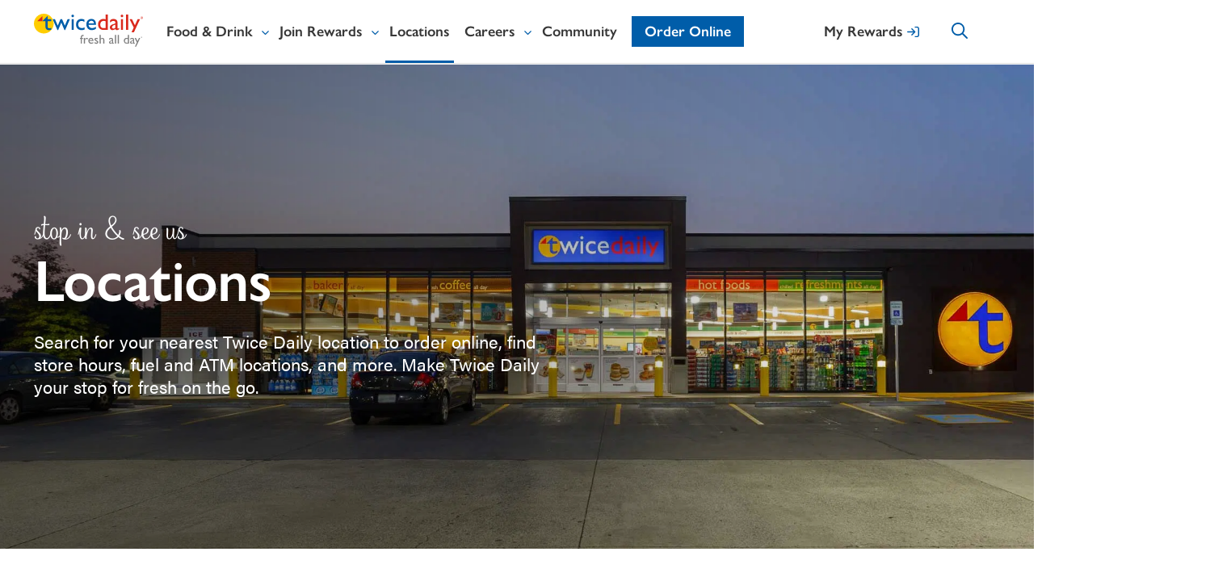

--- FILE ---
content_type: text/html; charset=UTF-8
request_url: https://twicedaily.com/locations/
body_size: 63824
content:
	<!doctype html>
<html lang="en-US" class="no-js">

<head><meta charset="UTF-8"><script>if(navigator.userAgent.match(/MSIE|Internet Explorer/i)||navigator.userAgent.match(/Trident\/7\..*?rv:11/i)){var href=document.location.href;if(!href.match(/[?&]nowprocket/)){if(href.indexOf("?")==-1){if(href.indexOf("#")==-1){document.location.href=href+"?nowprocket=1"}else{document.location.href=href.replace("#","?nowprocket=1#")}}else{if(href.indexOf("#")==-1){document.location.href=href+"&nowprocket=1"}else{document.location.href=href.replace("#","&nowprocket=1#")}}}}</script><script>(()=>{class RocketLazyLoadScripts{constructor(){this.v="2.0.4",this.userEvents=["keydown","keyup","mousedown","mouseup","mousemove","mouseover","mouseout","touchmove","touchstart","touchend","touchcancel","wheel","click","dblclick","input"],this.attributeEvents=["onblur","onclick","oncontextmenu","ondblclick","onfocus","onmousedown","onmouseenter","onmouseleave","onmousemove","onmouseout","onmouseover","onmouseup","onmousewheel","onscroll","onsubmit"]}async t(){this.i(),this.o(),/iP(ad|hone)/.test(navigator.userAgent)&&this.h(),this.u(),this.l(this),this.m(),this.k(this),this.p(this),this._(),await Promise.all([this.R(),this.L()]),this.lastBreath=Date.now(),this.S(this),this.P(),this.D(),this.O(),this.M(),await this.C(this.delayedScripts.normal),await this.C(this.delayedScripts.defer),await this.C(this.delayedScripts.async),await this.T(),await this.F(),await this.j(),await this.A(),window.dispatchEvent(new Event("rocket-allScriptsLoaded")),this.everythingLoaded=!0,this.lastTouchEnd&&await new Promise(t=>setTimeout(t,500-Date.now()+this.lastTouchEnd)),this.I(),this.H(),this.U(),this.W()}i(){this.CSPIssue=sessionStorage.getItem("rocketCSPIssue"),document.addEventListener("securitypolicyviolation",t=>{this.CSPIssue||"script-src-elem"!==t.violatedDirective||"data"!==t.blockedURI||(this.CSPIssue=!0,sessionStorage.setItem("rocketCSPIssue",!0))},{isRocket:!0})}o(){window.addEventListener("pageshow",t=>{this.persisted=t.persisted,this.realWindowLoadedFired=!0},{isRocket:!0}),window.addEventListener("pagehide",()=>{this.onFirstUserAction=null},{isRocket:!0})}h(){let t;function e(e){t=e}window.addEventListener("touchstart",e,{isRocket:!0}),window.addEventListener("touchend",function i(o){o.changedTouches[0]&&t.changedTouches[0]&&Math.abs(o.changedTouches[0].pageX-t.changedTouches[0].pageX)<10&&Math.abs(o.changedTouches[0].pageY-t.changedTouches[0].pageY)<10&&o.timeStamp-t.timeStamp<200&&(window.removeEventListener("touchstart",e,{isRocket:!0}),window.removeEventListener("touchend",i,{isRocket:!0}),"INPUT"===o.target.tagName&&"text"===o.target.type||(o.target.dispatchEvent(new TouchEvent("touchend",{target:o.target,bubbles:!0})),o.target.dispatchEvent(new MouseEvent("mouseover",{target:o.target,bubbles:!0})),o.target.dispatchEvent(new PointerEvent("click",{target:o.target,bubbles:!0,cancelable:!0,detail:1,clientX:o.changedTouches[0].clientX,clientY:o.changedTouches[0].clientY})),event.preventDefault()))},{isRocket:!0})}q(t){this.userActionTriggered||("mousemove"!==t.type||this.firstMousemoveIgnored?"keyup"===t.type||"mouseover"===t.type||"mouseout"===t.type||(this.userActionTriggered=!0,this.onFirstUserAction&&this.onFirstUserAction()):this.firstMousemoveIgnored=!0),"click"===t.type&&t.preventDefault(),t.stopPropagation(),t.stopImmediatePropagation(),"touchstart"===this.lastEvent&&"touchend"===t.type&&(this.lastTouchEnd=Date.now()),"click"===t.type&&(this.lastTouchEnd=0),this.lastEvent=t.type,t.composedPath&&t.composedPath()[0].getRootNode()instanceof ShadowRoot&&(t.rocketTarget=t.composedPath()[0]),this.savedUserEvents.push(t)}u(){this.savedUserEvents=[],this.userEventHandler=this.q.bind(this),this.userEvents.forEach(t=>window.addEventListener(t,this.userEventHandler,{passive:!1,isRocket:!0})),document.addEventListener("visibilitychange",this.userEventHandler,{isRocket:!0})}U(){this.userEvents.forEach(t=>window.removeEventListener(t,this.userEventHandler,{passive:!1,isRocket:!0})),document.removeEventListener("visibilitychange",this.userEventHandler,{isRocket:!0}),this.savedUserEvents.forEach(t=>{(t.rocketTarget||t.target).dispatchEvent(new window[t.constructor.name](t.type,t))})}m(){const t="return false",e=Array.from(this.attributeEvents,t=>"data-rocket-"+t),i="["+this.attributeEvents.join("],[")+"]",o="[data-rocket-"+this.attributeEvents.join("],[data-rocket-")+"]",s=(e,i,o)=>{o&&o!==t&&(e.setAttribute("data-rocket-"+i,o),e["rocket"+i]=new Function("event",o),e.setAttribute(i,t))};new MutationObserver(t=>{for(const n of t)"attributes"===n.type&&(n.attributeName.startsWith("data-rocket-")||this.everythingLoaded?n.attributeName.startsWith("data-rocket-")&&this.everythingLoaded&&this.N(n.target,n.attributeName.substring(12)):s(n.target,n.attributeName,n.target.getAttribute(n.attributeName))),"childList"===n.type&&n.addedNodes.forEach(t=>{if(t.nodeType===Node.ELEMENT_NODE)if(this.everythingLoaded)for(const i of[t,...t.querySelectorAll(o)])for(const t of i.getAttributeNames())e.includes(t)&&this.N(i,t.substring(12));else for(const e of[t,...t.querySelectorAll(i)])for(const t of e.getAttributeNames())this.attributeEvents.includes(t)&&s(e,t,e.getAttribute(t))})}).observe(document,{subtree:!0,childList:!0,attributeFilter:[...this.attributeEvents,...e]})}I(){this.attributeEvents.forEach(t=>{document.querySelectorAll("[data-rocket-"+t+"]").forEach(e=>{this.N(e,t)})})}N(t,e){const i=t.getAttribute("data-rocket-"+e);i&&(t.setAttribute(e,i),t.removeAttribute("data-rocket-"+e))}k(t){Object.defineProperty(HTMLElement.prototype,"onclick",{get(){return this.rocketonclick||null},set(e){this.rocketonclick=e,this.setAttribute(t.everythingLoaded?"onclick":"data-rocket-onclick","this.rocketonclick(event)")}})}S(t){function e(e,i){let o=e[i];e[i]=null,Object.defineProperty(e,i,{get:()=>o,set(s){t.everythingLoaded?o=s:e["rocket"+i]=o=s}})}e(document,"onreadystatechange"),e(window,"onload"),e(window,"onpageshow");try{Object.defineProperty(document,"readyState",{get:()=>t.rocketReadyState,set(e){t.rocketReadyState=e},configurable:!0}),document.readyState="loading"}catch(t){console.log("WPRocket DJE readyState conflict, bypassing")}}l(t){this.originalAddEventListener=EventTarget.prototype.addEventListener,this.originalRemoveEventListener=EventTarget.prototype.removeEventListener,this.savedEventListeners=[],EventTarget.prototype.addEventListener=function(e,i,o){o&&o.isRocket||!t.B(e,this)&&!t.userEvents.includes(e)||t.B(e,this)&&!t.userActionTriggered||e.startsWith("rocket-")||t.everythingLoaded?t.originalAddEventListener.call(this,e,i,o):(t.savedEventListeners.push({target:this,remove:!1,type:e,func:i,options:o}),"mouseenter"!==e&&"mouseleave"!==e||t.originalAddEventListener.call(this,e,t.savedUserEvents.push,o))},EventTarget.prototype.removeEventListener=function(e,i,o){o&&o.isRocket||!t.B(e,this)&&!t.userEvents.includes(e)||t.B(e,this)&&!t.userActionTriggered||e.startsWith("rocket-")||t.everythingLoaded?t.originalRemoveEventListener.call(this,e,i,o):t.savedEventListeners.push({target:this,remove:!0,type:e,func:i,options:o})}}J(t,e){this.savedEventListeners=this.savedEventListeners.filter(i=>{let o=i.type,s=i.target||window;return e!==o||t!==s||(this.B(o,s)&&(i.type="rocket-"+o),this.$(i),!1)})}H(){EventTarget.prototype.addEventListener=this.originalAddEventListener,EventTarget.prototype.removeEventListener=this.originalRemoveEventListener,this.savedEventListeners.forEach(t=>this.$(t))}$(t){t.remove?this.originalRemoveEventListener.call(t.target,t.type,t.func,t.options):this.originalAddEventListener.call(t.target,t.type,t.func,t.options)}p(t){let e;function i(e){return t.everythingLoaded?e:e.split(" ").map(t=>"load"===t||t.startsWith("load.")?"rocket-jquery-load":t).join(" ")}function o(o){function s(e){const s=o.fn[e];o.fn[e]=o.fn.init.prototype[e]=function(){return this[0]===window&&t.userActionTriggered&&("string"==typeof arguments[0]||arguments[0]instanceof String?arguments[0]=i(arguments[0]):"object"==typeof arguments[0]&&Object.keys(arguments[0]).forEach(t=>{const e=arguments[0][t];delete arguments[0][t],arguments[0][i(t)]=e})),s.apply(this,arguments),this}}if(o&&o.fn&&!t.allJQueries.includes(o)){const e={DOMContentLoaded:[],"rocket-DOMContentLoaded":[]};for(const t in e)document.addEventListener(t,()=>{e[t].forEach(t=>t())},{isRocket:!0});o.fn.ready=o.fn.init.prototype.ready=function(i){function s(){parseInt(o.fn.jquery)>2?setTimeout(()=>i.bind(document)(o)):i.bind(document)(o)}return"function"==typeof i&&(t.realDomReadyFired?!t.userActionTriggered||t.fauxDomReadyFired?s():e["rocket-DOMContentLoaded"].push(s):e.DOMContentLoaded.push(s)),o([])},s("on"),s("one"),s("off"),t.allJQueries.push(o)}e=o}t.allJQueries=[],o(window.jQuery),Object.defineProperty(window,"jQuery",{get:()=>e,set(t){o(t)}})}P(){const t=new Map;document.write=document.writeln=function(e){const i=document.currentScript,o=document.createRange(),s=i.parentElement;let n=t.get(i);void 0===n&&(n=i.nextSibling,t.set(i,n));const c=document.createDocumentFragment();o.setStart(c,0),c.appendChild(o.createContextualFragment(e)),s.insertBefore(c,n)}}async R(){return new Promise(t=>{this.userActionTriggered?t():this.onFirstUserAction=t})}async L(){return new Promise(t=>{document.addEventListener("DOMContentLoaded",()=>{this.realDomReadyFired=!0,t()},{isRocket:!0})})}async j(){return this.realWindowLoadedFired?Promise.resolve():new Promise(t=>{window.addEventListener("load",t,{isRocket:!0})})}M(){this.pendingScripts=[];this.scriptsMutationObserver=new MutationObserver(t=>{for(const e of t)e.addedNodes.forEach(t=>{"SCRIPT"!==t.tagName||t.noModule||t.isWPRocket||this.pendingScripts.push({script:t,promise:new Promise(e=>{const i=()=>{const i=this.pendingScripts.findIndex(e=>e.script===t);i>=0&&this.pendingScripts.splice(i,1),e()};t.addEventListener("load",i,{isRocket:!0}),t.addEventListener("error",i,{isRocket:!0}),setTimeout(i,1e3)})})})}),this.scriptsMutationObserver.observe(document,{childList:!0,subtree:!0})}async F(){await this.X(),this.pendingScripts.length?(await this.pendingScripts[0].promise,await this.F()):this.scriptsMutationObserver.disconnect()}D(){this.delayedScripts={normal:[],async:[],defer:[]},document.querySelectorAll("script[type$=rocketlazyloadscript]").forEach(t=>{t.hasAttribute("data-rocket-src")?t.hasAttribute("async")&&!1!==t.async?this.delayedScripts.async.push(t):t.hasAttribute("defer")&&!1!==t.defer||"module"===t.getAttribute("data-rocket-type")?this.delayedScripts.defer.push(t):this.delayedScripts.normal.push(t):this.delayedScripts.normal.push(t)})}async _(){await this.L();let t=[];document.querySelectorAll("script[type$=rocketlazyloadscript][data-rocket-src]").forEach(e=>{let i=e.getAttribute("data-rocket-src");if(i&&!i.startsWith("data:")){i.startsWith("//")&&(i=location.protocol+i);try{const o=new URL(i).origin;o!==location.origin&&t.push({src:o,crossOrigin:e.crossOrigin||"module"===e.getAttribute("data-rocket-type")})}catch(t){}}}),t=[...new Map(t.map(t=>[JSON.stringify(t),t])).values()],this.Y(t,"preconnect")}async G(t){if(await this.K(),!0!==t.noModule||!("noModule"in HTMLScriptElement.prototype))return new Promise(e=>{let i;function o(){(i||t).setAttribute("data-rocket-status","executed"),e()}try{if(navigator.userAgent.includes("Firefox/")||""===navigator.vendor||this.CSPIssue)i=document.createElement("script"),[...t.attributes].forEach(t=>{let e=t.nodeName;"type"!==e&&("data-rocket-type"===e&&(e="type"),"data-rocket-src"===e&&(e="src"),i.setAttribute(e,t.nodeValue))}),t.text&&(i.text=t.text),t.nonce&&(i.nonce=t.nonce),i.hasAttribute("src")?(i.addEventListener("load",o,{isRocket:!0}),i.addEventListener("error",()=>{i.setAttribute("data-rocket-status","failed-network"),e()},{isRocket:!0}),setTimeout(()=>{i.isConnected||e()},1)):(i.text=t.text,o()),i.isWPRocket=!0,t.parentNode.replaceChild(i,t);else{const i=t.getAttribute("data-rocket-type"),s=t.getAttribute("data-rocket-src");i?(t.type=i,t.removeAttribute("data-rocket-type")):t.removeAttribute("type"),t.addEventListener("load",o,{isRocket:!0}),t.addEventListener("error",i=>{this.CSPIssue&&i.target.src.startsWith("data:")?(console.log("WPRocket: CSP fallback activated"),t.removeAttribute("src"),this.G(t).then(e)):(t.setAttribute("data-rocket-status","failed-network"),e())},{isRocket:!0}),s?(t.fetchPriority="high",t.removeAttribute("data-rocket-src"),t.src=s):t.src="data:text/javascript;base64,"+window.btoa(unescape(encodeURIComponent(t.text)))}}catch(i){t.setAttribute("data-rocket-status","failed-transform"),e()}});t.setAttribute("data-rocket-status","skipped")}async C(t){const e=t.shift();return e?(e.isConnected&&await this.G(e),this.C(t)):Promise.resolve()}O(){this.Y([...this.delayedScripts.normal,...this.delayedScripts.defer,...this.delayedScripts.async],"preload")}Y(t,e){this.trash=this.trash||[];let i=!0;var o=document.createDocumentFragment();t.forEach(t=>{const s=t.getAttribute&&t.getAttribute("data-rocket-src")||t.src;if(s&&!s.startsWith("data:")){const n=document.createElement("link");n.href=s,n.rel=e,"preconnect"!==e&&(n.as="script",n.fetchPriority=i?"high":"low"),t.getAttribute&&"module"===t.getAttribute("data-rocket-type")&&(n.crossOrigin=!0),t.crossOrigin&&(n.crossOrigin=t.crossOrigin),t.integrity&&(n.integrity=t.integrity),t.nonce&&(n.nonce=t.nonce),o.appendChild(n),this.trash.push(n),i=!1}}),document.head.appendChild(o)}W(){this.trash.forEach(t=>t.remove())}async T(){try{document.readyState="interactive"}catch(t){}this.fauxDomReadyFired=!0;try{await this.K(),this.J(document,"readystatechange"),document.dispatchEvent(new Event("rocket-readystatechange")),await this.K(),document.rocketonreadystatechange&&document.rocketonreadystatechange(),await this.K(),this.J(document,"DOMContentLoaded"),document.dispatchEvent(new Event("rocket-DOMContentLoaded")),await this.K(),this.J(window,"DOMContentLoaded"),window.dispatchEvent(new Event("rocket-DOMContentLoaded"))}catch(t){console.error(t)}}async A(){try{document.readyState="complete"}catch(t){}try{await this.K(),this.J(document,"readystatechange"),document.dispatchEvent(new Event("rocket-readystatechange")),await this.K(),document.rocketonreadystatechange&&document.rocketonreadystatechange(),await this.K(),this.J(window,"load"),window.dispatchEvent(new Event("rocket-load")),await this.K(),window.rocketonload&&window.rocketonload(),await this.K(),this.allJQueries.forEach(t=>t(window).trigger("rocket-jquery-load")),await this.K(),this.J(window,"pageshow");const t=new Event("rocket-pageshow");t.persisted=this.persisted,window.dispatchEvent(t),await this.K(),window.rocketonpageshow&&window.rocketonpageshow({persisted:this.persisted})}catch(t){console.error(t)}}async K(){Date.now()-this.lastBreath>45&&(await this.X(),this.lastBreath=Date.now())}async X(){return document.hidden?new Promise(t=>setTimeout(t)):new Promise(t=>requestAnimationFrame(t))}B(t,e){return e===document&&"readystatechange"===t||(e===document&&"DOMContentLoaded"===t||(e===window&&"DOMContentLoaded"===t||(e===window&&"load"===t||e===window&&"pageshow"===t)))}static run(){(new RocketLazyLoadScripts).t()}}RocketLazyLoadScripts.run()})();</script>
	
	<title>Locations | Twice Daily | Your Local Convenience Store</title>
<link data-rocket-prefetch href="https://www.googletagmanager.com" rel="dns-prefetch">
<link data-rocket-prefetch href="https://use.typekit.net" rel="dns-prefetch">
<link data-rocket-prefetch href="https://maps.googleapis.com" rel="dns-prefetch">
<link data-rocket-prefetch href="https://cdn.userway.org" rel="dns-prefetch">
<link crossorigin data-rocket-preload as="font" href="https://use.typekit.net/af/6d4bb2/00000000000000003b9acafc/27/l?primer=7cdcb44be4a7db8877ffa5c0007b8dd865b3bbc383831fe2ea177f62257a9191&#038;fvd=n7&#038;v=3" rel="preload">
<link crossorigin data-rocket-preload as="font" href="https://use.typekit.net/af/46da36/00000000000000003b9acaf6/27/l?primer=7cdcb44be4a7db8877ffa5c0007b8dd865b3bbc383831fe2ea177f62257a9191&#038;fvd=n4&#038;v=3" rel="preload">
<link crossorigin data-rocket-preload as="font" href="https://use.typekit.net/af/21fe31/00000000000000007735bb95/30/l?primer=7cdcb44be4a7db8877ffa5c0007b8dd865b3bbc383831fe2ea177f62257a9191&#038;fvd=n4&#038;v=3" rel="preload">
<link crossorigin data-rocket-preload as="font" href="https://use.typekit.net/af/ee6e20/00000000000000007735bbbf/30/l?subset_id=2&#038;fvd=n6&#038;v=3" rel="preload">
<link crossorigin data-rocket-preload as="font" href="https://twicedaily.com/wp-content/plugins/TwiceDaily/webFonts/PhotoWallRegular/font.woff2" rel="preload">
<style id="wpr-usedcss">.pac-container{background-color:#fff;position:absolute!important;z-index:1000;border-radius:2px;border-top:1px solid #d9d9d9;font-family:Arial,sans-serif;-webkit-box-shadow:0 2px 6px rgba(0,0,0,.3);box-shadow:0 2px 6px rgba(0,0,0,.3);-webkit-box-sizing:border-box;box-sizing:border-box;overflow:hidden}.pac-logo:after{content:"";padding:1px 1px 1px 0;height:18px;-webkit-box-sizing:border-box;box-sizing:border-box;text-align:right;display:block;background-image:var(--wpr-bg-f66544bd-487f-44f4-9766-ca2422122648);background-position:right;background-repeat:no-repeat;-webkit-background-size:120px 14px;background-size:120px 14px}.hdpi.pac-logo:after{background-image:var(--wpr-bg-ec9fa8c2-8fc5-4d94-9669-7d8359cfe70f)}.pac-item{cursor:default;padding:0 4px;text-overflow:ellipsis;overflow:hidden;white-space:nowrap;line-height:30px;text-align:left;border-top:1px solid #e6e6e6;font-size:11px;color:#515151}.pac-item:hover{background-color:#fafafa}.pac-item-selected,.pac-item-selected:hover{background-color:#ebf2fe}.pac-matched{font-weight:700}.pac-item-query{font-size:13px;padding-right:3px;color:#000}.pac-icon{width:15px;height:20px;margin-right:7px;margin-top:6px;display:inline-block;vertical-align:top;background-image:var(--wpr-bg-aa70bc5f-b763-4c63-8b25-b727a9b0d9bc);-webkit-background-size:34px 34px;background-size:34px}.hdpi .pac-icon{background-image:var(--wpr-bg-aee80342-4747-4a35-817d-fe13c058916b)}.pac-icon-search{background-position:-1px -1px}.pac-item-selected .pac-icon-search{background-position:-18px -1px}.pac-icon-marker{background-position:-1px -161px}.pac-item-selected .pac-icon-marker{background-position:-18px -161px}.pac-placeholder{color:gray}.gm-style-moc{background-color:rgba(0,0,0,.59);pointer-events:none;text-align:center;-webkit-transition:opacity ease-in-out;transition:opacity ease-in-out}.gm-style-mot{color:#fff;font-family:Roboto,Arial,sans-serif;font-size:22px;margin:0;position:relative;top:50%;transform:translateY(-50%);-webkit-transform:translateY(-50%);-ms-transform:translateY(-50%)}.gm-style img{max-width:none}.gm-style{font:400 11px Roboto,Arial,sans-serif;text-decoration:none}@font-face{font-family:acumin-pro;src:url("https://use.typekit.net/af/6d4bb2/00000000000000003b9acafc/27/l?primer=7cdcb44be4a7db8877ffa5c0007b8dd865b3bbc383831fe2ea177f62257a9191&fvd=n7&v=3") format("woff2"),url("https://use.typekit.net/af/6d4bb2/00000000000000003b9acafc/27/d?primer=7cdcb44be4a7db8877ffa5c0007b8dd865b3bbc383831fe2ea177f62257a9191&fvd=n7&v=3") format("woff"),url("https://use.typekit.net/af/6d4bb2/00000000000000003b9acafc/27/a?primer=7cdcb44be4a7db8877ffa5c0007b8dd865b3bbc383831fe2ea177f62257a9191&fvd=n7&v=3") format("opentype");font-display:swap;font-style:normal;font-weight:700;font-stretch:normal}@font-face{font-family:acumin-pro;src:url("https://use.typekit.net/af/46da36/00000000000000003b9acaf6/27/l?primer=7cdcb44be4a7db8877ffa5c0007b8dd865b3bbc383831fe2ea177f62257a9191&fvd=n4&v=3") format("woff2"),url("https://use.typekit.net/af/46da36/00000000000000003b9acaf6/27/d?primer=7cdcb44be4a7db8877ffa5c0007b8dd865b3bbc383831fe2ea177f62257a9191&fvd=n4&v=3") format("woff"),url("https://use.typekit.net/af/46da36/00000000000000003b9acaf6/27/a?primer=7cdcb44be4a7db8877ffa5c0007b8dd865b3bbc383831fe2ea177f62257a9191&fvd=n4&v=3") format("opentype");font-display:swap;font-style:normal;font-weight:400;font-stretch:normal}@font-face{font-family:gill-sans-nova;src:url("https://use.typekit.net/af/21fe31/00000000000000007735bb95/30/l?primer=7cdcb44be4a7db8877ffa5c0007b8dd865b3bbc383831fe2ea177f62257a9191&fvd=n4&v=3") format("woff2"),url("https://use.typekit.net/af/21fe31/00000000000000007735bb95/30/d?primer=7cdcb44be4a7db8877ffa5c0007b8dd865b3bbc383831fe2ea177f62257a9191&fvd=n4&v=3") format("woff"),url("https://use.typekit.net/af/21fe31/00000000000000007735bb95/30/a?primer=7cdcb44be4a7db8877ffa5c0007b8dd865b3bbc383831fe2ea177f62257a9191&fvd=n4&v=3") format("opentype");font-display:swap;font-style:normal;font-weight:400;font-stretch:normal}@font-face{font-family:gill-sans-nova;src:url("https://use.typekit.net/af/ee6e20/00000000000000007735bbbf/30/l?subset_id=2&fvd=n6&v=3") format("woff2"),url("https://use.typekit.net/af/ee6e20/00000000000000007735bbbf/30/d?subset_id=2&fvd=n6&v=3") format("woff"),url("https://use.typekit.net/af/ee6e20/00000000000000007735bbbf/30/a?subset_id=2&fvd=n6&v=3") format("opentype");font-display:swap;font-style:normal;font-weight:600;font-stretch:normal}img:is([sizes=auto i],[sizes^="auto," i]){contain-intrinsic-size:3000px 1500px}img.emoji{display:inline!important;border:none!important;box-shadow:none!important;height:1em!important;width:1em!important;margin:0 .07em!important;vertical-align:-.1em!important;background:0 0!important;padding:0!important}:root{--wp-block-synced-color:#7a00df;--wp-block-synced-color--rgb:122,0,223;--wp-bound-block-color:var(--wp-block-synced-color);--wp-editor-canvas-background:#ddd;--wp-admin-theme-color:#007cba;--wp-admin-theme-color--rgb:0,124,186;--wp-admin-theme-color-darker-10:#006ba1;--wp-admin-theme-color-darker-10--rgb:0,107,160.5;--wp-admin-theme-color-darker-20:#005a87;--wp-admin-theme-color-darker-20--rgb:0,90,135;--wp-admin-border-width-focus:2px}@media (min-resolution:192dpi){:root{--wp-admin-border-width-focus:1.5px}}:root{--wp--preset--font-size--normal:16px;--wp--preset--font-size--huge:42px}.screen-reader-text{border:0;clip-path:inset(50%);height:1px;margin:-1px;overflow:hidden;padding:0;position:absolute;width:1px;word-wrap:normal!important}.screen-reader-text:focus{background-color:#ddd;clip-path:none;color:#444;display:block;font-size:1em;height:auto;left:5px;line-height:normal;padding:15px 23px 14px;text-decoration:none;top:5px;width:auto;z-index:100000}html :where(.has-border-color){border-style:solid}html :where([style*=border-top-color]){border-top-style:solid}html :where([style*=border-right-color]){border-right-style:solid}html :where([style*=border-bottom-color]){border-bottom-style:solid}html :where([style*=border-left-color]){border-left-style:solid}html :where([style*=border-width]){border-style:solid}html :where([style*=border-top-width]){border-top-style:solid}html :where([style*=border-right-width]){border-right-style:solid}html :where([style*=border-bottom-width]){border-bottom-style:solid}html :where([style*=border-left-width]){border-left-style:solid}html :where(img[class*=wp-image-]){height:auto;max-width:100%}:where(figure){margin:0 0 1em}html :where(.is-position-sticky){--wp-admin--admin-bar--position-offset:var(--wp-admin--admin-bar--height,0px)}@media screen and (max-width:600px){html :where(.is-position-sticky){--wp-admin--admin-bar--position-offset:0px}}:root{--wp--preset--aspect-ratio--square:1;--wp--preset--aspect-ratio--4-3:4/3;--wp--preset--aspect-ratio--3-4:3/4;--wp--preset--aspect-ratio--3-2:3/2;--wp--preset--aspect-ratio--2-3:2/3;--wp--preset--aspect-ratio--16-9:16/9;--wp--preset--aspect-ratio--9-16:9/16;--wp--preset--color--black:#000000;--wp--preset--color--cyan-bluish-gray:#abb8c3;--wp--preset--color--white:#ffffff;--wp--preset--color--pale-pink:#f78da7;--wp--preset--color--vivid-red:#cf2e2e;--wp--preset--color--luminous-vivid-orange:#ff6900;--wp--preset--color--luminous-vivid-amber:#fcb900;--wp--preset--color--light-green-cyan:#7bdcb5;--wp--preset--color--vivid-green-cyan:#00d084;--wp--preset--color--pale-cyan-blue:#8ed1fc;--wp--preset--color--vivid-cyan-blue:#0693e3;--wp--preset--color--vivid-purple:#9b51e0;--wp--preset--gradient--vivid-cyan-blue-to-vivid-purple:linear-gradient(135deg,rgb(6, 147, 227) 0%,rgb(155, 81, 224) 100%);--wp--preset--gradient--light-green-cyan-to-vivid-green-cyan:linear-gradient(135deg,rgb(122, 220, 180) 0%,rgb(0, 208, 130) 100%);--wp--preset--gradient--luminous-vivid-amber-to-luminous-vivid-orange:linear-gradient(135deg,rgb(252, 185, 0) 0%,rgb(255, 105, 0) 100%);--wp--preset--gradient--luminous-vivid-orange-to-vivid-red:linear-gradient(135deg,rgb(255, 105, 0) 0%,rgb(207, 46, 46) 100%);--wp--preset--gradient--very-light-gray-to-cyan-bluish-gray:linear-gradient(135deg,rgb(238, 238, 238) 0%,rgb(169, 184, 195) 100%);--wp--preset--gradient--cool-to-warm-spectrum:linear-gradient(135deg,rgb(74, 234, 220) 0%,rgb(151, 120, 209) 20%,rgb(207, 42, 186) 40%,rgb(238, 44, 130) 60%,rgb(251, 105, 98) 80%,rgb(254, 248, 76) 100%);--wp--preset--gradient--blush-light-purple:linear-gradient(135deg,rgb(255, 206, 236) 0%,rgb(152, 150, 240) 100%);--wp--preset--gradient--blush-bordeaux:linear-gradient(135deg,rgb(254, 205, 165) 0%,rgb(254, 45, 45) 50%,rgb(107, 0, 62) 100%);--wp--preset--gradient--luminous-dusk:linear-gradient(135deg,rgb(255, 203, 112) 0%,rgb(199, 81, 192) 50%,rgb(65, 88, 208) 100%);--wp--preset--gradient--pale-ocean:linear-gradient(135deg,rgb(255, 245, 203) 0%,rgb(182, 227, 212) 50%,rgb(51, 167, 181) 100%);--wp--preset--gradient--electric-grass:linear-gradient(135deg,rgb(202, 248, 128) 0%,rgb(113, 206, 126) 100%);--wp--preset--gradient--midnight:linear-gradient(135deg,rgb(2, 3, 129) 0%,rgb(40, 116, 252) 100%);--wp--preset--font-size--small:13px;--wp--preset--font-size--medium:20px;--wp--preset--font-size--large:36px;--wp--preset--font-size--x-large:42px;--wp--preset--spacing--20:0.44rem;--wp--preset--spacing--30:0.67rem;--wp--preset--spacing--40:1rem;--wp--preset--spacing--50:1.5rem;--wp--preset--spacing--60:2.25rem;--wp--preset--spacing--70:3.38rem;--wp--preset--spacing--80:5.06rem;--wp--preset--shadow--natural:6px 6px 9px rgba(0, 0, 0, .2);--wp--preset--shadow--deep:12px 12px 50px rgba(0, 0, 0, .4);--wp--preset--shadow--sharp:6px 6px 0px rgba(0, 0, 0, .2);--wp--preset--shadow--outlined:6px 6px 0px -3px rgb(255, 255, 255),6px 6px rgb(0, 0, 0);--wp--preset--shadow--crisp:6px 6px 0px rgb(0, 0, 0)}:where(.is-layout-flex){gap:.5em}:where(.is-layout-grid){gap:.5em}:where(.wp-block-columns.is-layout-flex){gap:2em}:where(.wp-block-columns.is-layout-grid){gap:2em}:where(.wp-block-post-template.is-layout-flex){gap:1.25em}:where(.wp-block-post-template.is-layout-grid){gap:1.25em}@font-face{font-display:swap;font-family:PhotoWall-Regular;src:url('https://twicedaily.com/wp-content/plugins/TwiceDaily/webFonts/PhotoWallRegular/font.woff2') format('woff2'),url('https://twicedaily.com/wp-content/plugins/TwiceDaily/webFonts/PhotoWallRegular/font.woff') format('woff')}.tns-outer{padding:0!important}.tns-outer [hidden]{display:none!important}.tns-outer [aria-controls],.tns-outer [data-action]{cursor:pointer}.tns-slider{-webkit-transition:none;-moz-transition:none;transition:all 0s}.tns-slider>.tns-item{-webkit-box-sizing:border-box;-moz-box-sizing:border-box;box-sizing:border-box}.tns-horizontal.tns-subpixel{white-space:nowrap}.tns-horizontal.tns-subpixel>.tns-item{display:inline-block;vertical-align:top;white-space:normal}.tns-horizontal.tns-no-subpixel:after{content:'';display:table;clear:both}.tns-horizontal.tns-no-subpixel>.tns-item{float:left}.tns-horizontal.tns-carousel.tns-no-subpixel>.tns-item{margin-right:-100%}.tns-no-calc{position:relative;left:0}.tns-gallery{position:relative;left:0;min-height:1px}.tns-gallery>.tns-item{position:absolute;left:-100%;-webkit-transition:transform,opacity;-moz-transition:transform,opacity;transition:transform 0s,opacity 0s}.tns-gallery>.tns-slide-active{position:relative;left:auto!important}.tns-gallery>.tns-moving{-webkit-transition:.25s;-moz-transition:.25s;transition:all .25s}.tns-autowidth{display:inline-block}.tns-lazy-img{-webkit-transition:opacity .6s;-moz-transition:opacity .6s;transition:opacity .6s;opacity:.6}.tns-lazy-img.tns-complete{opacity:1}.tns-ah{-webkit-transition:height;-moz-transition:height;transition:height 0s}.tns-ovh{overflow:hidden}.tns-visually-hidden{position:absolute;left:-10000em}.tns-transparent{opacity:0;visibility:hidden}.tns-fadeIn{opacity:1;z-index:0}.tns-fadeOut,.tns-normal{opacity:0;z-index:-1}.tns-vpfix{white-space:nowrap}.tns-vpfix>div,.tns-vpfix>li{display:inline-block}.tns-t-subp2{margin:0 auto;width:310px;position:relative;height:10px;overflow:hidden}.tns-t-ct{width:2333.3333333%;width:-webkit-calc(100% * 70 / 3);width:-moz-calc(100% * 70 / 3);width:calc(100% * 70 / 3);position:absolute;right:0}.tns-t-ct:after{content:'';display:table;clear:both}.tns-t-ct>div{width:1.4285714%;width:-webkit-calc(100% / 70);width:-moz-calc(100% / 70);width:calc(100% / 70);height:10px;float:left}.mfp-bg{top:0;left:0;width:100%;height:100%;z-index:1042;overflow:hidden;position:fixed;background:#0b0b0b;opacity:.8}.mfp-wrap{top:0;left:0;width:100%;height:100%;z-index:1043;position:fixed;outline:0!important;-webkit-backface-visibility:hidden}.mfp-container{text-align:center;position:absolute;width:100%;height:100%;left:0;top:0;padding:0 8px;box-sizing:border-box}.mfp-container:before{content:'';display:inline-block;height:100%;vertical-align:middle}.mfp-align-top .mfp-container:before{display:none}.mfp-content{position:relative;display:inline-block;vertical-align:middle;margin:0 auto;text-align:left;z-index:1045}.mfp-ajax-holder .mfp-content,.mfp-inline-holder .mfp-content{width:100%;cursor:auto}.mfp-ajax-cur{cursor:progress}.mfp-zoom-out-cur,.mfp-zoom-out-cur .mfp-image-holder .mfp-close{cursor:-moz-zoom-out;cursor:-webkit-zoom-out;cursor:zoom-out}.mfp-zoom{cursor:pointer;cursor:-webkit-zoom-in;cursor:-moz-zoom-in;cursor:zoom-in}.mfp-auto-cursor .mfp-content{cursor:auto}.mfp-arrow,.mfp-close,.mfp-counter,.mfp-preloader{-webkit-user-select:none;-moz-user-select:none;user-select:none}.mfp-loading.mfp-figure{display:none}.mfp-hide{display:none!important}.mfp-preloader{color:#ccc;position:absolute;top:50%;width:auto;text-align:center;margin-top:-.8em;left:8px;right:8px;z-index:1044}.mfp-preloader a{color:#ccc}.mfp-preloader a:hover{color:#fff}.mfp-s-ready .mfp-preloader{display:none}.mfp-s-error .mfp-content{display:none}button.mfp-arrow,button.mfp-close{overflow:visible;cursor:pointer;background:0 0;border:0;-webkit-appearance:none;display:block;outline:0;padding:0;z-index:1046;box-shadow:none;touch-action:manipulation}button::-moz-focus-inner{padding:0;border:0}.mfp-close{width:44px;height:44px;line-height:44px;position:absolute;right:0;top:0;text-decoration:none;text-align:center;opacity:.65;padding:0 0 18px 10px;color:#fff;font-style:normal;font-size:28px;font-family:Arial,Baskerville,monospace}.mfp-close:focus,.mfp-close:hover{opacity:1}.mfp-close:active{top:1px}.mfp-close-btn-in .mfp-close{color:#333}.mfp-iframe-holder .mfp-close,.mfp-image-holder .mfp-close{color:#fff;right:-6px;text-align:right;padding-right:6px;width:100%}.mfp-counter{position:absolute;top:0;right:0;color:#ccc;font-size:12px;line-height:18px;white-space:nowrap}.mfp-arrow{position:absolute;opacity:.65;margin:0;top:50%;margin-top:-55px;padding:0;width:90px;height:110px;-webkit-tap-highlight-color:transparent}.mfp-arrow:active{margin-top:-54px}.mfp-arrow:focus,.mfp-arrow:hover{opacity:1}.mfp-arrow:after,.mfp-arrow:before{content:'';display:block;width:0;height:0;position:absolute;left:0;top:0;margin-top:35px;margin-left:35px;border:inset transparent}.mfp-arrow:after{border-top-width:13px;border-bottom-width:13px;top:8px}.mfp-arrow:before{border-top-width:21px;border-bottom-width:21px;opacity:.7}.mfp-arrow-left{left:0}.mfp-arrow-left:after{border-right:17px solid #fff;margin-left:31px}.mfp-arrow-left:before{margin-left:25px;border-right:27px solid #3f3f3f}.mfp-arrow-right{right:0}.mfp-arrow-right:after{border-left:17px solid #fff;margin-left:39px}.mfp-arrow-right:before{border-left:27px solid #3f3f3f}.mfp-iframe-holder{padding-top:40px;padding-bottom:40px}.mfp-iframe-holder .mfp-content{line-height:0;width:100%;max-width:900px}.mfp-iframe-holder .mfp-close{top:-40px}.mfp-iframe-scaler{width:100%;height:0;overflow:hidden;padding-top:56.25%}.mfp-iframe-scaler iframe{position:absolute;display:block;top:0;left:0;width:100%;height:100%;box-shadow:0 0 8px rgba(0,0,0,.6);background:#000}img.mfp-img{width:auto;max-width:100%;height:auto;display:block;line-height:0;box-sizing:border-box;padding:40px 0;margin:0 auto}.mfp-figure{line-height:0}.mfp-figure:after{content:'';position:absolute;left:0;top:40px;bottom:40px;display:block;right:0;width:auto;height:auto;z-index:-1;box-shadow:0 0 8px rgba(0,0,0,.6);background:#444}.mfp-figure small{color:#bdbdbd;display:block;font-size:12px;line-height:14px}.mfp-figure figure{margin:0}.mfp-bottom-bar{margin-top:-36px;position:absolute;top:100%;left:0;width:100%;cursor:auto}.mfp-title{text-align:left;line-height:18px;color:#f3f3f3;word-wrap:break-word;padding-right:36px}.mfp-image-holder .mfp-content{max-width:100%}.mfp-gallery .mfp-image-holder .mfp-figure{cursor:pointer}@media screen and (max-width:800px) and (orientation:landscape),screen and (max-height:300px){.mfp-img-mobile .mfp-image-holder{padding-left:0;padding-right:0}.mfp-img-mobile img.mfp-img{padding:0}.mfp-img-mobile .mfp-figure:after{top:0;bottom:0}.mfp-img-mobile .mfp-figure small{display:inline;margin-left:5px}.mfp-img-mobile .mfp-bottom-bar{background:rgba(0,0,0,.6);bottom:0;margin:0;top:auto;padding:3px 5px;position:fixed;box-sizing:border-box}.mfp-img-mobile .mfp-bottom-bar:empty{padding:0}.mfp-img-mobile .mfp-counter{right:5px;top:3px}.mfp-img-mobile .mfp-close{top:0;right:0;width:35px;height:35px;line-height:35px;background:rgba(0,0,0,.6);position:fixed;text-align:center;padding:0}}@media all and (max-width:900px){.mfp-arrow{-webkit-transform:scale(.75);transform:scale(.75)}.mfp-arrow-left{-webkit-transform-origin:0;transform-origin:0}.mfp-arrow-right{-webkit-transform-origin:100%;transform-origin:100%}.mfp-container{padding-left:6px;padding-right:6px}}.bx-wrapper{position:relative;margin-bottom:60px;padding:0;-ms-touch-action:pan-y;touch-action:pan-y;-moz-box-shadow:0 0 5px #ccc;-webkit-box-shadow:0 0 5px #ccc;box-shadow:0 0 5px #ccc;border:5px solid #fff;background:#fff}.bx-wrapper img{max-width:100%;display:block}.bxslider{margin:0;padding:0;-webkit-perspective:1000}ul.bxslider{list-style:none}.bx-viewport{-webkit-transform:translateZ(0)}.bx-wrapper .bx-controls-auto{position:absolute;bottom:-30px;width:100%}.bx-wrapper .bx-loading{min-height:50px;background:var(--wpr-bg-492f9028-d980-408d-9c8e-e9aaeaed8df7) center center no-repeat #fff;height:100%;width:100%;position:absolute;top:0;left:0;z-index:2000}.bx-wrapper .bx-controls-auto .bx-controls-auto-item,.bx-wrapper .bx-pager-item{display:inline-block;vertical-align:bottom}.bx-wrapper .bx-pager-item{font-size:0;line-height:0}.bx-wrapper .bx-prev{left:10px;background:var(--wpr-bg-84f0bfb0-217e-4251-872f-3f62032f7d2a) 0 -32px no-repeat}.bx-wrapper .bx-prev:focus,.bx-wrapper .bx-prev:hover{background-position:0 0}.bx-wrapper .bx-next{right:10px;background:var(--wpr-bg-814b751e-0d29-4cfa-bab2-fc98481c7113) -43px -32px no-repeat}.bx-wrapper .bx-next:focus,.bx-wrapper .bx-next:hover{background-position:-43px 0}.bx-wrapper .bx-controls-direction a{position:absolute;top:50%;margin-top:-16px;outline:0;width:32px;height:32px;text-indent:-9999px;z-index:9999}.bx-wrapper .bx-controls-direction a.disabled{display:none}.bx-wrapper .bx-controls-auto{text-align:center}.bx-wrapper .bx-controls-auto .bx-start{display:block;text-indent:-9999px;width:10px;height:11px;outline:0;background:var(--wpr-bg-de1fcaf9-9f6c-4766-b2df-ea68f5d820b3) -86px -11px no-repeat;margin:0 3px}.bx-wrapper .bx-controls-auto .bx-start.active,.bx-wrapper .bx-controls-auto .bx-start:focus,.bx-wrapper .bx-controls-auto .bx-start:hover{background-position:-86px 0}.bx-wrapper .bx-controls-auto .bx-stop{display:block;text-indent:-9999px;width:9px;height:11px;outline:0;background:var(--wpr-bg-1dcf9210-1de2-4ad3-bec2-63761e6fe94d) -86px -44px no-repeat;margin:0 3px}.bx-wrapper .bx-controls-auto .bx-stop.active,.bx-wrapper .bx-controls-auto .bx-stop:focus,.bx-wrapper .bx-controls-auto .bx-stop:hover{background-position:-86px -33px}.bx-wrapper .bx-controls.bx-has-controls-auto.bx-has-pager .bx-controls-auto{right:0;width:35px}.bx-wrapper .bx-caption{position:absolute;bottom:0;left:0;background:#666;background:rgba(80,80,80,.75);width:100%}.bx-wrapper .bx-caption span{color:#fff;font-family:Arial;display:block;font-size:.85em;padding:10px}ul{margin:0 0 20px 20px}div.row-wrapper{box-sizing:border-box;max-width:1200px;margin:0 auto}@media screen and (max-width:1320px) and (min-width:641px){div.row-wrapper{max-width:96%}}div.full-width-row{margin-right:auto;margin-left:auto}div.full-width-row [class*=col]{padding-left:0;padding-right:0}.row{box-sizing:border-box;display:flex;flex:0 1 auto;flex-direction:row;flex-wrap:wrap;margin-right:-1rem;margin-left:-1rem}.col-xs-12{box-sizing:border-box;-webkit-flex-grow:0;-moz-flex-grow:0;-ms-flex-grow:0;flex-grow:0;-webkit-flex-shrink:0;-moz-flex-shrink:0;-ms-flex-shrink:0;flex-shrink:0;padding-right:1rem;padding-left:1rem;-webkit-flex-basis:100%;-moz-flex-basis:100%;-ms-flex-basis:100%;flex-basis:100%;max-width:100%}@media only screen and (min-width:1024px){.col-md-3{box-sizing:border-box;-webkit-flex-grow:0;-moz-flex-grow:0;-ms-flex-grow:0;flex-grow:0;-webkit-flex-shrink:0;-moz-flex-shrink:0;-ms-flex-shrink:0;flex-shrink:0;padding-right:1rem;padding-left:1rem;-webkit-flex-basis:25%;-moz-flex-basis:25%;-ms-flex-basis:25%;flex-basis:25%;max-width:25%}.col-md-4{box-sizing:border-box;-webkit-flex-grow:0;-moz-flex-grow:0;-ms-flex-grow:0;flex-grow:0;-webkit-flex-shrink:0;-moz-flex-shrink:0;-ms-flex-shrink:0;flex-shrink:0;padding-right:1rem;padding-left:1rem;-webkit-flex-basis:33.3333333333%;-moz-flex-basis:33.3333333333%;-ms-flex-basis:33.3333333333%;flex-basis:33.3333333333%;max-width:33.3333333333%}.col-md-6{box-sizing:border-box;-webkit-flex-grow:0;-moz-flex-grow:0;-ms-flex-grow:0;flex-grow:0;-webkit-flex-shrink:0;-moz-flex-shrink:0;-ms-flex-shrink:0;flex-shrink:0;padding-right:1rem;padding-left:1rem;-webkit-flex-basis:50%;-moz-flex-basis:50%;-ms-flex-basis:50%;flex-basis:50%;max-width:50%}.col-md-8{box-sizing:border-box;-webkit-flex-grow:0;-moz-flex-grow:0;-ms-flex-grow:0;flex-grow:0;-webkit-flex-shrink:0;-moz-flex-shrink:0;-ms-flex-shrink:0;flex-shrink:0;padding-right:1rem;padding-left:1rem;-webkit-flex-basis:66.6666666667%;-moz-flex-basis:66.6666666667%;-ms-flex-basis:66.6666666667%;flex-basis:66.6666666667%;max-width:66.6666666667%}.col-md-9{box-sizing:border-box;-webkit-flex-grow:0;-moz-flex-grow:0;-ms-flex-grow:0;flex-grow:0;-webkit-flex-shrink:0;-moz-flex-shrink:0;-ms-flex-shrink:0;flex-shrink:0;padding-right:1rem;padding-left:1rem;-webkit-flex-basis:75%;-moz-flex-basis:75%;-ms-flex-basis:75%;flex-basis:75%;max-width:75%}.col-md-12{box-sizing:border-box;-webkit-flex-grow:0;-moz-flex-grow:0;-ms-flex-grow:0;flex-grow:0;-webkit-flex-shrink:0;-moz-flex-shrink:0;-ms-flex-shrink:0;flex-shrink:0;padding-right:1rem;padding-left:1rem;-webkit-flex-basis:100%;-moz-flex-basis:100%;-ms-flex-basis:100%;flex-basis:100%;max-width:100%}}*{font-family:acumin-pro,sans-serif;color:#373737}:after,:before{-webkit-box-sizing:border-box;-moz-box-sizing:border-box;box-sizing:border-box;-webkit-font-smoothing:antialiased;font-smoothing:antialiased;text-rendering:optimizeLegibility;-moz-osx-font-smoothing:grayscale}body{overflow-x:hidden;scroll-behavior:smooth}main{min-height:calc(100vh - 337px);margin-top:80px}@media screen and (max-width:1120px){main{margin-top:60px}}html.no-scrolling,html.no-scrolling body{max-height:100%;overflow:hidden}html .h1,html h1{font-size:72px;line-height:1.15;font-family:gill-sans-nova,sans-serif;font-weight:600;letter-spacing:-1px;margin:0}@media screen and (max-width:640px){html .h1,html h1{font-size:42px}}html .h2,html h2{font-size:50px;line-height:1.15em;font-family:gill-sans-nova,sans-serif;font-weight:600;letter-spacing:-1px;margin:0}@media screen and (max-width:640px){html .h2,html h2{font-size:30px}}html .h3,html h3{font-size:34px;line-height:1.1;font-family:gill-sans-nova,sans-serif;font-weight:600;letter-spacing:-.75px;margin:0}@media screen and (max-width:640px){html .h3,html h3{font-size:24px}}html .h4,html h4{font-size:23px;line-height:1.2em;font-family:gill-sans-nova,sans-serif;font-weight:600;letter-spacing:-.5px;margin:0}@media screen and (max-width:640px){html .h4,html h4{font-size:18px}}html .title__super{font-family:Photowall-Regular,sans-serif;font-size:40px}@media screen and (max-width:640px){html .title__super{font-size:24px}}html .text,html .text p,html p{font-size:18px;line-height:1.3em;font-family:acumin-pro,sans-serif;font-weight:400;margin-bottom:20px;margin-top:0}@media screen and (max-width:640px){html .text,html .text p,html p{font-size:16px}}html .text:last-of-type,html p:last-of-type{margin-bottom:0}html .text--large,html .text--large p{font-size:22px}html p:empty{margin:0!important}.row ul{margin-bottom:15px}a{color:#005da9}.text--center{text-align:center}.text--primary{color:#005da9}.center{margin-left:auto;margin-right:auto;text-align:center}.rel{position:relative}.section-pad{padding-top:80px}@media screen and (max-width:640px){html .text--large,html .text--large p{font-size:20px}.col-xs-12.mobile-0{padding-left:0;padding-right:0}.section-pad{padding-top:40px}}.bg-color{margin-top:80px;padding-top:80px;padding-bottom:80px}@media screen and (max-width:640px){.bg-color{margin-top:40px;padding-top:40px;padding-bottom:40px}}.bg-color+.bg-color{margin-top:0}.bg-color+.footer{margin-top:0}.p-l-5{padding-left:5px!important}.m-b-15{margin-bottom:15px!important}.p-b-15{padding-bottom:15px!important}.m-b-20{margin-bottom:20px!important}.m-t-30{margin-top:30px!important}.p-t-30{padding-top:30px!important}.m-b-30{margin-bottom:30px!important}.p-b-30{padding-bottom:30px!important}.link{text-transform:uppercase;text-decoration:none;color:#ca5d2d;font-size:16px;font-family:acumin-pro,sans-serif;font-weight:800;border:none;background:0 0;position:relative;padding-right:30px;display:inline-block;letter-spacing:1px}.link:after{content:"";width:23px;height:23px;position:absolute;right:-3px;top:1px;background-image:url("[data-uri]");background-repeat:no-repeat;background-size:contain}.link:hover{text-decoration:underline}.button{color:#005da9;border:2px solid #005da9;padding:10px 26px;background:0 0;transition:background .25s ease-out,color .25s ease-out;font-weight:600;font-size:18px;font-family:gill-sans-nova,sans-serif;display:inline-block;cursor:pointer;text-decoration:none;position:relative;box-shadow:0 0 0 0 transparent}.button:hover{background:#005da9;color:#fff;font-weight:600}@media screen and (max-width:640px){.button{font-size:14px}}.button.button--full{color:#fff;background:#005da9;border:1px solid #005da9}.button.button--full:hover{background:#fff;color:#005da9}.info ul{margin:10px 0 0;padding-left:0;list-style:none}.info ul li{padding:3px 0 3px 23px;line-height:1.3em;font-family:acumin-pro,sans-serif;position:relative;margin-bottom:10px;font-weight:700}.info ul li:before{content:"";position:absolute;top:11px;left:0;width:11px;height:11px;border-radius:11px;background:#ffcd00}.info ul li ul{margin:3px 0 0}.image__sizer{position:relative;width:100%;height:0;padding-top:75%}.image__sizer.image__sizer--4x4{padding-top:100%}.image__sizer .image__wrap{overflow:hidden;position:absolute;width:100%;height:100%;top:0;left:0}.image__sizer .image__wrap img{width:100%;height:100%;object-fit:cover;object-position:center top}header{position:relative;z-index:10}main{position:relative;z-index:5}main section{position:relative;z-index:5;background:0 0}main section:last-of-type:not(.bg-color){padding-bottom:60px;border-bottom:2px solid #ccc}footer{position:relative;z-index:4}main>div{position:relative;z-index:10}[aria-hidden=true]{visibility:hidden}.single-store_location .location-categories .card__wrap{display:flex;align-items:flex-start;justify-content:center;flex-wrap:wrap}.single-store_location .location-categories .card{width:230px;padding:0 20px;margin-top:40px}@media screen and (max-width:1280px){.single-store_location .location-categories .card{width:350px;max-width:100%}}.single-store_location .location-categories .card.small{width:220px;margin-bottom:0;margin-top:20px}.single-store_location .location-categories .card .info{padding:0 10px}.single-store_location .location-categories .card h3{margin:20px 0 10px}.single-store_location .location-categories .card .image__shrink{width:80px;height:80px;margin:0 auto;border-radius:100%;overflow:hidden;background:#005da9;position:relative}.single-store_location .location-categories .card .image__shrink .image__sizer .image__wrap img{width:50%;height:auto;position:absolute;top:50%;left:50%;transform:translate(-50%,-50%)}.links-list .active a{font-weight:700}@media (max-width:800px){.cards-icon-sections .accord-wrap.active-accord .accord-trigger span{background:#005da9!important}}#topNav{position:fixed;top:0;left:0;width:100%;z-index:15;border-bottom:1px solid #ddd}#topNav .search-form-wrap{padding:5px 2rem;background:rgba(255,255,255,.8)}#topNav .search-form-wrap input[type=search]{background:0 0;border:0!important;border-radius:0!important}#topNav .search-form-wrap .search-submit{display:none}#topNav ul{margin:0;padding:0}#topNav ul li{margin:0;padding:0}#topNav .mobile-header{display:none}#topNav .mobile-header .logo{height:60px;width:auto}@media screen and (max-width:1140px){#topNav{background:#fff;padding:0 2rem}#topNav{padding:5px 0}#topNav .menu-main-menu-container,#topNav .mobile-header,#topNav .mobile-search{padding:0 1.25rem}#topNav.is-active{box-shadow:0 2px 4px 0 rgba(0,0,0,.5)}#topNav .mobile-header{display:flex;align-items:center;justify-content:space-between;position:relative;z-index:9}#topNav .mobile-header .logo{height:46px;display:block;margin:5px 0}}#topNav .desktop-header{display:block}@media screen and (max-width:1140px){#topNav .desktop-header{display:none;position:relative;z-index:8}#topNav .header--left{width:100%}}#topNav .desktop-header .header__wrap{display:flex;align-items:center;justify-content:space-between}#topNav .desktop-header .logo{height:50px;width:auto}#topNav .desktop-header .rewards{text-align:left;border:1px solid #fff;border-top:0}#topNav .header--left{display:flex;justify-content:flex-start;align-items:center}#topNav .header--right{display:flex;justify-content:flex-end;align-items:center}#topNav .header__inner{padding:0 10px}#topNav .header__inner .rewards-menu{display:flex;align-items:center}#topNav .header__inner .rewards-menu>div:first-of-type{margin-right:20px}#topNav .header__inner .rewards-menu .rewards-menu__bundle{display:flex;align-items:center}#topNav .header__inner .rewards-menu .rewards-menu__bundle .nav{position:relative;z-index:9}@media screen and (max-width:1140px){#topNav .header--right{display:none}#topNav .header__logo{display:none}#topNav .header__inner{width:100%;padding:0;overflow-y:auto;max-height:calc(100vh - 68px)}#topNav .header__inner .rewards-menu>div:first-of-type{margin-right:0}#topNav .header__inner .rewards-menu .rewards-menu__bundle{display:block}#topNav .header__inner .rewards-menu .rewards-menu__bundle>.rel{display:none}#topNav .header__inner .rewards-menu .rewards-menu__bundle .menu{margin-top:0}}#topNav .header__inner .rewards-menu .rewards-menu__messages-count{height:15px;width:15px;border-radius:100%;background:#ffcd00;color:#005da9;font-family:acumin-pro,sans-serif;font-size:10px;text-align:center;vertical-align:middle;line-height:15px;position:absolute;top:0;right:0;transform:translate(9px,-5px)}#topNav .header__inner .rewards-menu .rewards-menu__sign-in{display:flex;align-items:center}#topNav .header__inner .rewards-menu .rewards-menu__sign-in svg{margin-left:5px}#topNav .header__inner .rewards-menu .rewards-menu__sign-in *{font-size:18px;font-weight:600;font-family:gill-sans-nova,sans-serif;text-decoration:none;color:#373737}#topNav .header__inner .rewards-menu .rewards-menu__sign-in :hover{color:#005da9}@media (min-width:1119px) and (max-width:1250px){#topNav .header__inner .rewards-menu .rewards-menu__sign-in *{font-size:15px!important}}#topNav .nav .menu{display:flex}@media screen and (max-width:1140px){#topNav .nav .menu{display:block;margin-top:30px}}#topNav .nav .menu-item{padding:30px 5px;margin:0 10px;position:relative}@media screen and (max-width:1360px) and (min-width:1140px){#topNav .desktop-header .logo{height:41px}#topNav .nav .menu-item{margin:0 4px}}@media screen and (min-width:1140px){#topNav header{padding:0 2rem;background:#fff}#topNav .nav .menu-item.current-menu-item{position:relative}#topNav .nav .menu-item.current-menu-item:after{content:"";position:absolute;bottom:0;left:0;width:100%;height:3px;background:#005da9}}#topNav .nav .menu-item a{transition:color .25s}#topNav .nav .menu-item a:hover{color:#005da9}#topNav .nav .menu-item *{font-size:18px;font-weight:600;font-family:gill-sans-nova,sans-serif;text-decoration:none;color:#373737}@media screen and (max-width:1250px) and (min-width:1140px){#topNav .nav .menu-item *{font-size:15px!important;line-height:20px}}#topNav .nav .menu-item.menu-item-has-children{padding-right:20px}#topNav .nav .menu-item.menu-item-has-children:before{content:"";position:absolute;right:0;top:calc(50% - 4px);width:10px;height:10px;background-image:url("[data-uri]");background-size:contain;background-position:center center;background-repeat:no-repeat;transition:.35s ease-out}#topNav .nav .menu-item:hover:before{transform:rotate(540deg)}#topNav .nav .menu-item .sub-menu{opacity:0;max-height:0;transition:opacity .2s ease-out,max-height 0s;transition-delay:0s,80ms;transition-property:opacity,max-height;position:absolute;top:100%;left:0;width:260px;background:#005da9;box-shadow:0 2px 6px 0 rgba(0,0,0,.5);overflow:hidden;border-top:1px solid #ccc;box-sizing:border-box}#topNav .nav .menu-item .sub-menu:before{content:"";position:absolute;z-index:9;background-color:#fff;left:-2px;right:-2px;height:5px;top:-6px}#topNav .nav .menu-item .sub-menu li{padding:0;margin:0;border-bottom:2px solid #fff}#topNav .nav .menu-item .sub-menu li:last-of-type{border-bottom:none}#topNav .nav .menu-item .sub-menu li a{opacity:0;display:block;padding:15px;background-color:rgba(0,58,106,0);transition:all .5s ease-out}#topNav .nav .menu-item .sub-menu li a:hover{background-color:#003a6a;color:#fff}@keyframes slideLeft{0%{opacity:0;transform:translateX(-200px)}100%{opacity:1;transform:translateX(0)}}#topNav .nav .menu-item .sub-menu *{font-size:18px;font-weight:600;font-family:gill-sans-nova,sans-serif;text-decoration:none;color:#fff}@media screen and (min-width:1024px){#topNav .nav .menu-item:hover .sub-menu{opacity:1;max-height:100vh;transition:opacity .2s ease-out,max-height 0s;transition-delay:0s,0s;transition-property:opacity,max-height}#topNav .nav .menu-item:hover .sub-menu li:first-child a{animation-delay:70ms}#topNav .nav .menu-item:hover .sub-menu li:nth-child(2) a{animation-delay:.14s}#topNav .nav .menu-item:hover .sub-menu li:nth-child(3) a{animation-delay:.21s}#topNav .nav .menu-item:hover .sub-menu li:nth-child(4) a{animation-delay:.28s}#topNav .nav .menu-item:hover .sub-menu li:nth-child(5) a{animation-delay:.35s}#topNav .nav .menu-item:hover .sub-menu li:nth-child(6) a{animation-delay:.42s}#topNav .nav .menu-item:hover .sub-menu li:nth-child(7) a{animation-delay:.49s}#topNav .nav .menu-item:hover .sub-menu li:nth-child(8) a{animation-delay:.56s}#topNav .nav .menu-item:hover .sub-menu li:nth-child(9) a{animation-delay:.63s}#topNav .nav .menu-item:hover .sub-menu li:nth-child(10) a{animation-delay:.7s}#topNav .nav .menu-item:hover .sub-menu li:nth-child(11) a{animation-delay:.77s}#topNav .nav .menu-item:hover .sub-menu li:nth-child(12) a{animation-delay:.84s}#topNav .nav .menu-item:hover .sub-menu li:nth-child(13) a{animation-delay:.91s}#topNav .nav .menu-item:hover .sub-menu li:nth-child(14) a{animation-delay:.98s}#topNav .nav .menu-item:hover .sub-menu li:nth-child(15) a{animation-delay:1.05s}#topNav .nav .menu-item:hover .sub-menu li a{opacity:0}}@media screen and (min-width:1024px) and (min-width:1024px){#topNav .nav .menu-item:hover .sub-menu li a{animation:.35s ease-out slideLeft;animation-fill-mode:forwards;transform:translateX(-200px)}}#topNav .rewards{display:block;background:#005da9;text-align:center;padding:10px 30px;position:absolute;top:100%;right:0;box-shadow:0 2px 4px 0 rgba(0,0,0,.5)}#topNav .rewards:hover .icon{transform:scale(1.1);transform-origin:center center}#topNav .rewards,#topNav .rewards .point-balance,#topNav .rewards .title{font-size:14px}#topNav .rewards .icon{transition:.2s ease-out}@media screen and (max-width:1140px){#topNav .nav .menu-item{padding:0;margin:0}#topNav .nav .menu-item a{display:block;padding:15px 0}#topNav .nav .menu-item.menu-item-has-children:before{display:none;padding-right:0}#topNav .nav .menu-item .sub-menu{width:100%;box-shadow:none;border:none!important;position:static;background:0 0;opacity:1;max-height:unset}#topNav .nav .menu-item .sub-menu li{border-bottom:none;background:0 0}#topNav .nav .menu-item .sub-menu li a{padding:10px;opacity:1}#topNav .nav .menu-item .sub-menu li a:hover{background-color:rgba(0,58,106,0);color:#005da9}#topNav .nav .menu-item .sub-menu *{background:0 0;color:#373737}#topNav .rewards{top:-5px;right:76px;padding:5px 15px}#topNav .rewards .icon svg{height:40px}}#topNav .rewards .title{color:#fff;font-weight:600;font-family:gill-sans-nova,sans-serif;padding-bottom:10px}#topNav .search-form{position:relative}#topNav .search-form input[type=search]{border:2px solid #ccc;padding:5px 30px 5px 15px;border-radius:30px;width:100%;-webkit-appearance:none}#topNav .search-form button{position:absolute;border:none;background:0 0;padding:0 5px;top:0;right:0;height:33px}#topNav .header__inner .rewards-menu--mobile{display:none}#topNav .mobile-search{display:none}@media screen and (max-width:1140px){#topNav .header__inner .rewards-menu--mobile{display:block}#topNav .mobile-search{display:block;margin:20px 0 40px}}#topNav .mobile-search input{font-size:16px}.header__inner *,.mobile--right *{font-family:gill-sans-nova,sans-serif}.hamburger{padding:7px 5px 3px;display:inline-block;cursor:pointer;transition-property:opacity,filter;transition-duration:.15s;transition-timing-function:linear;font:inherit;color:inherit;text-transform:none;background-color:transparent;border:0;margin:0;overflow:visible}.hamburger:hover{opacity:.7}.hamburger.is-active:hover{opacity:.7}.hamburger.is-active .hamburger-inner,.hamburger.is-active .hamburger-inner::after,.hamburger.is-active .hamburger-inner::before{background-color:#000}.hamburger-box{width:30px;height:24px;display:inline-block;position:relative}.hamburger-inner{display:block;top:50%;margin-top:-2px}.hamburger-inner,.hamburger-inner::after,.hamburger-inner::before{width:30px;height:2px;background-color:#000;border-radius:4px;position:absolute;transition-property:transform;transition-duration:.15s;transition-timing-function:ease}.hamburger-inner::after,.hamburger-inner::before{content:"";display:block}.hamburger-inner::before{top:-10px}.hamburger-inner::after{bottom:-10px}.hamburger--3dx .hamburger-box{perspective:80px}.hamburger--3dx .hamburger-inner{transition:transform .15s cubic-bezier(.645, .045, .355, 1),background-color 0s .1s cubic-bezier(.645, .045, .355, 1)}.hamburger--3dx .hamburger-inner::after,.hamburger--3dx .hamburger-inner::before{transition:transform 0s .1s cubic-bezier(.645, .045, .355, 1)}.hamburger--3dx.is-active .hamburger-inner{background-color:transparent!important;transform:rotateY(180deg)}.hamburger--3dx.is-active .hamburger-inner::before{transform:translate3d(0,10px,0) rotate(45deg)}.hamburger--3dx.is-active .hamburger-inner::after{transform:translate3d(0,-10px,0) rotate(-45deg)}.nav .plusminus svg{display:none}.rewards-menu--mobile a{padding:15px 0}.mobile-secondary-nav{width:100%;margin-bottom:5px!important;margin-top:5px!important}.mobile-secondary-nav .sub-menu{padding:5px 0 20px 20px!important}.mobile-secondary-nav li{display:block;margin-right:20px;background:#005da9;padding:0 8px!important}.mobile-secondary-nav li a{padding:15px 12px;font-size:18px;font-family:gill-sans-nova,sans-serif;text-decoration:none;display:block;color:#fff;font-weight:600!important}.mobile-secondary-nav svg{fill:#fff!important}.mobile-secondary-nav{display:none}@media (max-width:1140px){.header__nav .sub-menu{display:none}.nav .plusminus{position:absolute;top:15px;right:0;margin:auto;width:40px;height:30px;cursor:pointer}.nav .plusminus svg{display:block;fill:#005da9;transition:.3s ease-in-out;margin:0 auto!important}.nav .expanded .plusminus svg{transform:rotate(-180deg)}.mobile-secondary-nav .plusminus{right:20px}.mobile-secondary-nav{display:block}.logout-button{position:relative}.logout-button svg{fill:#fff;position:absolute;top:0;bottom:0;right:21px;margin:auto;width:18px;transform:scaleX(-1)}.logout-button svg path{fill:#fff}.mobile-secondary-nav .rewards-menu__sign-in{position:relative}.mobile-secondary-nav .rewards-menu__sign-in a{color:#fff!important}.mobile-secondary-nav .rewards-menu__sign-in svg{width:18px;padding:0}.mobile-secondary-nav .rewards-menu__sign-in svg{fill:#fff;position:absolute;top:0;bottom:0;right:31px;margin:auto}.mobile-secondary-nav .rewards-menu__sign-in svg path{fill:#fff}}.search-toggle-nav{position:relative;padding-right:40px}.search-toggle-nav .close-search-mark{transition:.3s ease-in-out;opacity:0;position:absolute;left:4px;z-index:4;width:8px;height:8px;top:2px}.search-toggle-nav.search-active .close-search-mark{opacity:1}@media (min-width:1140px){.button-nav--desk a{padding:7px 15px;background:#005da9;color:#fff!important;transition:.3s ease-in-out;border:1px solid #005da9}.button-nav--desk a:hover{background:#fff;color:#005da9!important}}.button-nav--desk:after{display:none}footer.footer{position:relative;z-index:9;background:#fff;padding:40px 0}footer.footer .desktop--right{text-align:right}footer.footer .logo img{width:auto;height:50px}footer.footer .footer-nav{display:flex;justify-content:flex-end;align-items:center;margin:0;padding:0;margin:-10px 0}footer.footer .footer-nav ul a{color:#373737;font-size:16px;text-decoration:none;font-family:gill-sans-nova,sans-serif;font-weight:600;transition:color .25s}footer.footer .footer-nav ul a:hover{color:#005da9}@media screen and (max-width:1023px){footer.footer .desktop--right{text-align:left}footer.footer .footer-nav{display:block;margin:0}footer.footer .footer-nav ul{display:block}footer.footer .footer-nav ul a{display:block;margin:10px}}footer.footer .menu,footer.footer .social__links{display:flex;justify-content:flex-end;align-items:center;margin:0}footer.footer .menu li,footer.footer .social__links li{padding:0 5px;margin:0 5px}footer.footer .menu{padding:0;margin:10px 0 0}footer.footer .social__links{padding:10px 0 0 10px}@media screen and (max-width:1023px){footer.footer .menu,footer.footer .social__links{justify-content:flex-start}footer.footer .menu li,footer.footer .social__links li{padding:0;margin:0}footer.footer .menu li a,footer.footer .social__links li a{margin-left:0}footer.footer .menu{margin:0}footer.footer .social__links{padding:0;margin:30px 0 0}}footer.footer .social__item{width:30px;height:30px;margin:5px 10px;border-radius:100%;box-shadow:0 0 0 0 transparent;overflow:visible}footer.footer .small-text span{font-family:acumin-pro,sans-serif;text-decoration:none;color:#373737;font-size:14px}footer.footer .small-text span a{font-family:acumin-pro,sans-serif;text-decoration:none;color:#373737;font-size:14px}footer.footer .small-text span a:hover{color:#005da9;text-decoration:underline}footer.footer .small-text a{font-family:acumin-pro,sans-serif;text-decoration:none;color:#373737;font-size:14px}footer.footer .small-text a:hover{color:#005da9;text-decoration:underline}@media screen and (max-width:1023px){footer.footer .social__item{margin:0 10px 0 0}footer.footer .small-text *{display:block;padding:5px 0}footer.footer .bar{display:none}}.past-sweepstakes .arrow-next.slick-arrow,.past-sweepstakes .arrow-prev.slick-arrow{top:-50px}.past-sweepstakes .slick-slide{margin:0 15px}.past-sweepstakes .slick-arrow svg{fill:#005da9!important}.past-sweepstakes .slick-list{margin:0 -15px;padding:10px 0}.past-sweepstakes .slick-track{display:flex!important}.past-sweepstakes .slick-slide{height:inherit!important}.past-sweepstakes-slider,.promotions-slider{margin-top:1.5rem}.past-sweepstakes-slider .slick-dots,.promotions-slider .slick-dots{text-align:center;margin:2.5rem 0}@media (max-width:1024px){.past-sweepstakes-slider .slick-dots,.promotions-slider .slick-dots{margin:1.5rem 0}.mfp-ready .mobile-job-filter-modal{display:block}.mfp-close-btn-in .mfp-close{color:#005da9!important}}.past-sweepstakes-slider .slick-dots li,.promotions-slider .slick-dots li{display:inline-block}.past-sweepstakes-slider .slick-dots li button,.promotions-slider .slick-dots li button{font-size:0;background:0 0;border:1px solid #ffcd00;width:15px;height:15px;border-radius:100%;transition:.3s ease-in-out;display:inline-block;margin:3px}.past-sweepstakes-slider .slick-dots li button:before,.promotions-slider .slick-dots li button:before{content:"";display:none}.past-sweepstakes-slider .slick-dots li.slick-active button,.promotions-slider .slick-dots li.slick-active button{background:#ffcd00}@media (min-width:550px) and (max-width:900px){.past-sweepstakes-slider .arrow-prev.slick-arrow{left:8px}.past-sweepstakes-slider .arrow-next.slick-arrow{right:8px}}.rewards-links-list .slick-arrow{transition:.3s ease-in-out}.rewards-links-list .slick-arrow.slick-disabled{opacity:.4}.rewards-links-list .slick-arrow-left{position:absolute;left:0;top:0;bottom:0;margin:auto;z-index:2}.rewards-links-list .slick-arrow-right{position:absolute;right:0;top:0;bottom:0;margin:auto;z-index:2}.rewards-links-list [aria-hidden=true]{visibility:visible}.rewards-links-list .slick-list{padding-left:20px!important}.redeem-wrap{position:relative;overflow:hidden;margin:20px 0;height:calc(100% - 40px)}.redeem-wrap .redeem-confirm{display:block;text-decoration:none;text-align:center}.redeem-confirmation{position:absolute;left:0;right:0;top:1px;bottom:0;height:100%;background:#005da9;color:#fff;transform:translateY(100%);transition:.3s ease-in-out}.redeem-confirmation.show-confirmation{top:0}.redeem-confirmation *{color:#fff}.redeem-confirmation.show-confirmation{transform:translateY(0)}.point-limit>a{pointer-events:none!important;background:#bfbfbf;border-color:#bfbfbf;color:#818181}.modal-close{position:absolute;right:10px;top:0;bottom:0;margin:auto;background:0 0;border:none;cursor:pointer}.mfp-move-horizontal .mfp-with-anim{opacity:0;transition:all .3s;transform:translateX(-50px)}.mfp-move-horizontal.mfp-bg{opacity:0;transition:all .3s}.mfp-move-horizontal.mfp-ready .mfp-with-anim{opacity:1;transform:translateX(0)}.mfp-move-horizontal.mfp-ready.mfp-bg{opacity:.8}.mfp-move-horizontal.mfp-removing .mfp-with-anim{transform:translateX(50px);opacity:0}.mfp-move-horizontal.mfp-removing.mfp-bg{opacity:0}.rewards-menu__sign-in svg{padding-top:3px;padding-bottom:2px}nav .links-list .active a{color:#fff}.rewards-menu--mobile li{background:#005da9;color:#fff}.rewards-menu--mobile li a{background:#005da9;color:#fff}.cat-filter input:checked+label:before{background:#005da9}.cat-filter input:checked+label:after{content:"";display:block;position:absolute;top:3px;left:6px;width:6px;height:14px;border:solid #fff;border-width:0 2px 2px 0;transform:rotate(45deg)}.pac-container{z-index:1051!important}.modal-close svg{pointer-events:none}@media (max-width:1024px){.page-template-job-listings .mfp-container{padding-left:0;padding-right:0}}.hero{margin-top:0;padding:0;position:relative}.hero .info{position:absolute;top:50%;left:calc(50% - 600px);max-width:650px;width:100%;transform:translateY(-50%);z-index:2}@media screen and (max-width:1320px){.hero .info{left:calc(1rem + 2%);top:50%;bottom:unset;width:calc(96% - 2rem)}}@media (max-width:640px){.hero .info{top:unset;bottom:50px;transform:unset!important}.hero .info img{max-width:70px}}@media (max-width:400px){.hero .info{bottom:55px}}.hero .info *{color:#fff}.hero .image-hero__wrap{width:100%;height:calc(100vh - 150px);background:#373737;overflow:hidden}@media (min-width:1024px){.hero .image-hero__wrap{min-height:600px}}@media (max-width:1023px){.hero .image-hero__wrap{min-height:600px}}@media (max-width:640px){.hero .image-hero__wrap{min-height:430px}#quiz-cta-container #close-cta{left:10px}}.hero .image-hero__wrap img,.hero .image-hero__wrap picture{object-fit:cover;height:100%;width:100%;object-position:center}.hero .image-hero__wrap.darken:before{content:"";position:absolute;width:100%;height:100%;top:0;left:0;background-blend-mode:multiply;background:-webkit-linear-gradient(left,rgba(0,0,0,.5) 0,rgba(0,0,0,0) 100%);background:-o-linear-gradient(left,rgba(0,0,0,.5) 0,rgba(0,0,0,0) 100%);background:linear-gradient(to right,rgba(0,0,0,.5) 0,rgba(0,0,0,0) 100%);z-index:1}.hero .footnote{color:#fff;position:absolute;left:calc(50% - 600px);bottom:20px;font-size:.75rem;max-width:568px;width:100%;z-index:2}@media screen and (max-width:1320px){.hero .footnote{left:calc(1rem + 2%);width:calc(96% - 2rem)}}.stats{padding-top:60px;padding-bottom:60px;font-family:gill-sans-nova,sans-serif}.stats .stat-card{padding:0 60px;text-align:center;margin:20px 0;position:relative}@media screen and (max-width:768px){.stats .stat-card{padding:0 40px}}@media screen and (max-width:640px){.hero .image-hero__wrap img,.hero .image-hero__wrap picture{object-position:bottom right}.hero .image-hero__wrap.darken:before{background:-webkit-linear-gradient(bottom,rgba(0,0,0,.75) 0,rgba(0,0,0,0) 100%);background:-o-linear-gradient(bottom,rgba(0,0,0,.75) 0,rgba(0,0,0,0) 100%);background:linear-gradient(to top,rgba(0,0,0,.75) 0,rgba(0,0,0,0) 100%)}.stats .stat-card{padding-bottom:30px;margin:20px 0 0}.stats .stat-card:before{content:"";height:2px;width:50%;position:absolute;bottom:0;left:25%;z-index:10;background:#ffcd00}}.stats .stat{font-size:100px;font-weight:600}.stats .title{color:#373737}.text-image+.text-image{border-top:2px solid #ccc;margin-top:80px}@media screen and (max-width:640px){.text-image+.text-image{margin-top:40px}.cards-icon-row.bg-color{padding-bottom:0}}.text-image .info{display:flex;align-items:center;height:100%}.text-image .order-2{order:2}@media screen and (max-width:1024px){.stats .stat{font-size:65px}.text-image>.row-wrapper{max-width:768px}.text-image .info{padding-top:30px}.text-image .order-2{order:0}.text-image .mobile-2{order:2}.text-image .full .image__shrink{max-width:100%}}.text-image .image__shrink{max-width:90%;margin:0 auto}.text-image .image__sizer img{width:100%;height:100%;object-fit:contain}.text-image .image__wrap{overflow:visible}.link-blue a{color:#005da9}.posts-slider .tns-outer{position:relative}.posts-slider .tns-controls{position:absolute;width:100%;height:100%;top:0;left:0;z-index:0}.posts-slider .tns-ovh{position:relative;z-index:5}.cards-icon-row{position:relative}.cards-icon-row.bg-color{padding-bottom:0}.cards-icon-row .image__shrink{width:83px;height:83px;margin:0 auto;border-radius:100%;overflow:hidden;background:#005da9}.cards-icon-row .info h3{margin:20px 0 10px}.cards-icon-row .cards__row{display:flex;justify-content:space-between;align-items:flex-start;flex-wrap:nowrap}@media screen and (max-width:1320px){.cards-icon-row .cards__row{flex-wrap:wrap}.cards-icon-row .card{width:220px;min-width:220px}}.cards-icon-row .card{padding:40px 5px;flex:1}@media screen and (max-width:1024px){.text-image .image__shrink{max-width:300px}.text-image .image__sizer img{object-position:center}.cards-icon-row .card{width:50%;min-width:50%}}.cards-icon-row .image__sizer .image__wrap img{width:43px;height:auto;top:50%;left:50%;transform:translate(-50%,-50%);position:absolute;object-fit:contain}.cards-icon-row .card:nth-of-type(4) .image__sizer .image__wrap img{width:auto;height:43px}.cards-icon-row img{max-width:100%}.cards-icon-row .main-image{max-width:100%}.cards-icon-row .progress-wrapper{margin:0 auto}.cards-icon-row .progress{background:0 0;border:1px solid #005da9;justify-content:flex-start;border-radius:100px;align-items:center;position:relative;padding:0;display:flex;height:15px;margin:0 auto;width:500px}@media screen and (max-width:1024px){.cards-icon-row .progress{max-width:96%;width:auto;margin:0 auto}}.cards-image-row{position:relative}.cards-image-row.bg-color{padding-bottom:0}@media screen and (max-width:640px){.cards-image-row.bg-color{padding-bottom:0}.cards-icon-repeater{padding-bottom:0}}.cards-image-row .image__shrink{width:140px;height:140px;margin:0 auto;border-radius:100%;overflow:hidden}.cards-image-row .info h3{margin:10px 0}.cards-image-row .cards__row{display:flex;justify-content:center;align-items:flex-start;flex-wrap:wrap}@media screen and (max-width:1600px){.cards-image-row .cards__row{max-width:1200px;margin:auto}}.cards-image-row .card{padding:0 25px 25px;min-width:200px}.cards-icon-repeater{margin-top:0;padding-bottom:0}@media screen and (max-width:640px){.cards-icon-repeater>.row>.col-xs-12{padding-left:0;padding-right:0}.table .text--center{text-align:left}}.cards-icon-repeater .row{background:#fff}.cards-icon-repeater .image__shrink{width:230px;height:230px;margin:0 auto;border-radius:100%;overflow:hidden}.cards-icon-repeater .image__shrink.small{width:100px;height:100px}.cards-icon-repeater .image__shrink .image__sizer .image__wrap img{object-fit:contain}.cards-icon-repeater .info h3{margin:20px 0 10px}.cards-icon-repeater ul{text-align:left}.cards-icon-repeater ul li{font-weight:400}.cards-icon-repeater .card__wrap{display:flex;align-items:flex-start;justify-content:center;flex-wrap:wrap}.cards-icon-repeater .card{margin-bottom:60px;width:280px;padding:0 20px}@media screen and (max-width:1280px){.cards-icon-repeater .card{width:350px;max-width:100%}}.cards-icon-repeater .card.small{width:220px;margin-bottom:0;margin-top:20px}.cards-icon-repeater .card .info{padding:0 10px}.fellows-slider .tns-outer{position:relative}.fellows-slider .tns-controls{position:absolute;width:100%;height:100%;top:0;left:0;z-index:0}.fellows-slider .tns-ovh{position:relative;z-index:5}.quote-section .tns-outer{position:relative}.quote-section .tns-controls{position:absolute;width:100%;height:100%;top:0;left:0;z-index:0}.quote-section .tns-ovh{position:relative;z-index:5}.table{background:#e4e5e8}.table em{font-style:italic}.mfp-ready .team-cards-popup{transform-origin:center center;transform:scale(1);transition:.35s}.mfp-removing .team-cards-popup{transform-origin:center center;transform:scale(.7);opacity:0;transition:.35s}.mfp-removing.mfp-bg{opacity:0}.mfp-close-btn-in .mfp-close{color:#005da9!important;font-size:32px;line-height:32px;opacity:1}@media screen and (max-width:1024px){.image-full>.row-wrapper{max-width:100%}.image-full>.row-wrapper>.col-xs-12{padding:0}.image-full{padding-top:0;padding-bottom:0}}.image-full .info{max-width:568px;box-shadow:7px 7px 15px rgba(33,33,33,.3)}@media screen and (max-width:1320px){.image-full .info{left:calc(2% + 1rem)}}.image-full .info em{font-style:italic}section.cards-icon-repeater+section.image-full{margin-top:40px}@media screen and (max-width:1024px){.image-full .info{top:unset;bottom:40px;transform:none;max-width:unset}section.cards-icon-repeater+section.image-full{margin-top:0}.hero-slider .bx-wrapper .bx-controls.bx-has-pager a{width:15px;height:15px}}.hero-slider{height:calc(100vh - 115px);position:relative;margin-top:0;padding-top:0;padding-bottom:0;min-height:600px;background-color:#373737}.hero-slider.transition{transition:opacity .25s ease-out}.hero-slider .bx-viewport,.hero-slider .bx-wrapper{position:relative;width:100%;height:100%!important;top:0;left:0;border:none!important}.hero-slider .rel{position:relative}.hero-slider .info{position:absolute;top:calc(50% - 50px);left:calc(50% - 600px);transform:translate(0,-50%);z-index:10;max-width:600px}.hero-slider .info .h1,.hero-slider .info h1{margin:0 0 15px;line-height:1}@media (min-width:640px) and (max-height:850px){.hero-slider .info .h1,.hero-slider .info h1{font-size:64px}}@media (min-width:640px) and (max-height:740px){.hero-slider .info .h1,.hero-slider .info h1{font-size:60px}}@media (min-width:640px) and (max-height:680px){.hero-slider .info .h1,.hero-slider .info h1{font-size:56px}}.hero-slider .info .button{margin-top:30px}.hero-slider .slide__item{opacity:0}.hero-slider .slide__item.darken:before{content:"";position:absolute;width:100%;height:100%;top:0;left:0;background-blend-mode:multiply;background:-webkit-linear-gradient(left,rgba(0,0,0,.5) 0,rgba(0,0,0,0) 100%);background:-o-linear-gradient(left,rgba(0,0,0,.5) 0,rgba(0,0,0,0) 100%);background:linear-gradient(to right,rgba(0,0,0,.5) 0,rgba(0,0,0,0) 100%);z-index:1}@media screen and (max-width:1029px){.hero-slider .slide__item.darken:before{background:-webkit-linear-gradient(bottom,rgba(0,0,0,.75) 0,rgba(0,0,0,0) 100%);background:-o-linear-gradient(bottom,rgba(0,0,0,.75) 0,rgba(0,0,0,0) 100%);background:linear-gradient(to top,rgba(0,0,0,.75) 0,rgba(0,0,0,0) 100%)}}.hero-slider .bx-wrapper .bx-controls.bx-has-pager{position:absolute;bottom:60px;left:calc(50% - 600px);z-index:10}@media screen and (max-width:1320px){.hero-slider .info{left:20px;top:unset;bottom:150px;transform:none;padding-right:20px}.hero-slider .bx-wrapper .bx-controls.bx-has-pager{left:20px;top:unset;bottom:45px}}.hero-slider .bx-wrapper .bx-controls.bx-has-pager .bx-pager-item{display:inline-block}.hero-slider .bx-wrapper .bx-controls.bx-has-pager a{background:0 0;border:1px solid #ffcd00;width:15px;height:15px;border-radius:100%}.hero-slider .bx-wrapper .bx-controls.bx-has-pager a.active{background:#ffcd00}.hero-slider .slider2>div[aria-hidden=true]{visibility:visible}.hero-slider .image__sizer{width:100vw;height:calc(100vh - 100px);min-height:600px}.hero-slider .slider2>div{min-height:600px}.hero-slider .image__sizer .image__wrap img{object-position:right top}@media (max-width:1030px){.hero-slider .image__sizer .image__wrap img{object-position:center top}}@media (min-width:1030px){.img-hide-desk{display:none!important}}@media (max-width:1029px){.img-hide-mbl{display:none!important}}.cards-icon-sections{margin-top:0;padding-bottom:0;padding-top:0}.cards-icon-sections .row{background:#fff}.cards-icon-sections .image__shrink{width:160px;height:160px;margin:0 auto;border-radius:100%;overflow:hidden}.cards-icon-sections .image__shrink .image__sizer .image__wrap img{object-fit:contain}.cards-icon-sections .info h3{margin:20px 0 10px}.cards-icon-sections ul{text-align:left}.cards-icon-sections ul li{font-weight:400}.cards-icon-sections .card__wrap{display:flex;align-items:flex-start;justify-content:center;flex-wrap:wrap}.cards-icon-sections .card{margin-bottom:50px;width:215px;padding:0 15px;box-sizing:border-box}@media screen and (max-width:640px){.hero-slider .info{bottom:90px}.hero-slider .text--large{font-size:16px}.cards-icon-sections{padding-bottom:40px}.cards-icon-sections *{text-align:center}.cards-icon-sections>.row>.col-xs-12{padding-left:0;padding-right:0}.cards-icon-sections .card{width:50%;margin-bottom:30px}.cards-icon-sections .card .info{padding:15px 10px 0}}.cards-icon-sections .card .info{padding:15px 10px 0}.cards-icon-sections .accord-wrap{border-bottom:2px solid #ccc}.cards-icon-sections .accord-wrap.active-accord .accord-trigger .button{background:#005da9}.cards-icon-sections .accord-wrap .accord-section{transition:max-height .35s ease-out,opacity 0s}.cards-icon-sections .accord-wrap .accord-trigger{display:none}.cards-icon-sections .accord-wrap .accord-trigger .button .innerHTML{color:inherit}.cards-icon-sections .accord-wrap .accord-trigger .button img{width:10px;height:10px;position:absolute;top:50%;left:50%;transform:translate(-50%,-50%)}.cards-icon-sections .accord-wrap .accord-trigger svg{height:40px;width:40px}.cards-icon-sections .mobile-section-image{display:none}@media screen and (max-width:800px){.cards-icon-sections .accord-wrap{border-bottom:none}.cards-icon-sections .accord-wrap .accord-trigger{display:block;text-align:center;cursor:pointer;transition:.35s ease-out;margin-bottom:40px}.cards-icon-sections .mobile-section-image{display:block;margin:0 auto 20px;width:200px;height:200px;border-radius:100%;overflow:hidden}}.locations-map .loc-btns{margin-top:15px}.locations-map .loc-btns a{text-decoration:none!important;font-size:15px;transform:translate(0,0)!important;min-width:136px;text-align:center;padding:10px 20px;line-height:1!important}@media (min-width:1024px) and (max-width:1165px){.locations-map .loc-btns a{min-width:103px;text-align:center;padding:10px 13px}}.locations-map .loc-btns a:first-of-type{margin-right:10px}.locations-map .new-cat{font-weight:700}@media (min-width:1024px){.locations-map .col-md-4.location-cards{padding:0 5px}}.locations-map #map{height:650px;width:100%}.locations-map #map .location-card{margin-bottom:0;padding:5px;box-shadow:none}.locations-map .show-filter{display:block}.locations-map .hide-filter{display:none}.locations-map .place-search{position:relative;width:100%;max-width:100%}.locations-map .place-search input{border:2px solid #ccc;outline:0;border-radius:30px;height:42px;width:100%;padding:0 45px 0 15px;max-width:100%}.locations-map .place-search button{position:absolute;right:15px;top:calc(50% + 2px);transform:translate(0,-50%);padding:0;margin:0;background:#fff;border:none;outline:0}.locations-map .cat-filters{position:relative;display:flex;flex-wrap:wrap;justify-content:space-between}.locations-map .cat-filters .cat-filter{width:calc(50% - 15px);border-top:1px solid #ccc;padding:10px 0;position:relative}@media screen and (max-width:1023px){.locations-map #map{display:none;height:calc(100vh - 90px);width:100%;position:fixed!important;z-index:25;top:60px;left:0}.locations-map #map.show-map{display:block}.locations-map .cat-filters{display:block;position:fixed;width:100%;height:100vh;top:60px;left:0;background:#fff;z-index:35;padding:60px 1.25rem 30px;border-bottom:1px solid #ccc}.locations-map .cat-filters.hide-filters{display:none}.locations-map .cat-filters .cat-filter{width:100%}}.locations-map .cat-filters .cat-filter label{font-size:12px;line-height:19px;vertical-align:bottom}.locations-map .cat-filters .cat-filter.even:nth-last-of-type(2n){margin-left:auto}.locations-map .cat-filters .icon{width:30px;height:30px;background:#005da9;border-radius:100%;position:absolute;right:0;top:calc(50% - 15px)}.locations-map .cat-filters .icon img{width:18px;height:auto;position:absolute;top:50%;left:50%;transform:translate(-50%,-50%)}.locations-map .filters--close{display:none}@media screen and (max-width:1023px){.locations-map .filters--close{display:inline-block}}.locations-map .button--filter{display:none}@media screen and (max-width:1023px){.locations-map .button--filter{display:block;margin-top:30px;background:#fff;border:2px solid #ccc;border:2px solid #ccc;outline:0;border-radius:30px;height:42px;padding:0 45px 0 15px;text-align:center;color:#777;position:relative;cursor:pointer;width:100%;text-align:left}.locations-map .button--filter:before{content:"+";position:absolute;right:15px;top:42%;transform:translate(0,-50%);font-size:24px;font-weight:600;color:#005da9}}.locations-map .map-list-view{display:none}@media screen and (max-width:1023px){.locations-map .map-list-view{display:block;position:sticky;bottom:0;left:0;padding:15px;color:#fff;text-align:center;background:#005da9;width:104%;margin-left:-2%;margin-right:-2%;z-index:30;font-size:18px;font-weight:600;border:none;outline:0;cursor:pointer}.locations-map .map-list-view span{position:relative;display:inline-block;padding-left:10px;color:#fff;vertical-align:top}}.locations-map .map-list-view.fixed-bottom{position:fixed}.locations-map .scroll-wrap{height:750px;overflow-y:scroll;padding:10px 30px 30px 10px}@media screen and (max-width:1023px){.locations-map .scroll-wrap{height:auto;overflow-y:auto;padding:15px}.locations-map .mobile-hide{display:none}}.locations-map .location-card{margin-bottom:20px;padding:20px;box-shadow:5px 5px 15px rgba(66,66,66,.2)}.locations-map .location-card .title h3{padding-left:1px}.locations-map .location-card .location-categories{display:flex;flex-wrap:wrap}.locations-map .location-card .info{padding:15px 0 0}.locations-map .location-card .info *{line-height:1.25}.locations-map .location-card .info a{text-decoration:underline}.locations-map .location-card .distance{opacity:.8}.locations-map .location-card .title{display:flex;align-items:center}.locations-map .location-card .icon{margin-top:15px;margin-right:9px;width:30px;height:30px;background:#005da9;border-radius:100%;position:relative}.locations-map .location-card .icon img{width:18px;height:auto;position:absolute;top:50%;left:50%;transform:translate(-50%,-50%)}.locations-map .st1{text-align:center}@media (min-width:1024px){.locations-map .scroll-wrap{margin-top:-10px}.locations-map+.divider-section{padding-top:0}}.p-l-5{padding-left:9px!important;margin-top:-5px!important}.location-card .info>*{padding-left:42px!important;display:block}.location-card .info>.loc-btns{padding-left:0!important}.location-card .loc-btns{padding-top:5px}.locations-map .gm-style-iw-d .location-card>a{padding-left:42px!important}.locations-map .location-card .info{padding:0}.gm-style-iw-chr button{margin-top:10px!important;width:24px!important;height:24px!important}.gm-style-iw-chr button span{margin:0!important}.gm-style-iw{max-width:350px!important}.location-card .title svg{min-width:33px;margin-bottom:auto}.image-list .order-2{order:2}.image-list .image__shrink{max-width:90%;margin:0 auto}@media screen and (max-width:1024px){.image-list .order-2{order:0}.image-list .mobile-2{order:2}.image-list .image__shrink{max-width:300px}}.image-list .image__sizer img{width:100%;height:100%;object-fit:contain}.image-list .image__wrap{overflow:visible}.image-list .list-item{position:relative;margin-left:60px}.image-list .list-item:before{content:"";position:absolute;top:0;left:-55px;width:40px;height:40px;background-size:contain;background-repeat:no-repeat;background-image:url("[data-uri]")}.image-list .info{max-width:650px;margin:auto}.content strong{font-weight:700}.content em{font-style:italic}.content p{margin-top:20px}.two-column-content .col-xs-12:first-of-type{border-right:1px solid #979797}@media screen and (max-width:640px){.two-column-content .col-xs-12:first-of-type{border-right:0;margin-bottom:60px}}.paragraph-extended strong{font-weight:700}.paragraph-extended .icon-cards__row{display:flex;justify-content:center;flex-wrap:wrap}.paragraph-extended .icon-cards__row .icon__card{width:14%;margin:0 15px 30px}@media screen and (max-width:1024px){.paragraph-extended .icon-cards__row .icon__card{width:33.333%;margin-bottom:40px}.paragraph-extended .icon-cards__row .icon__card:last-of-type{margin-bottom:0}}.paragraph-extended .icon-cards__row .icon__card img{width:45px;height:auto}.paragraph-extended .icon{background:#005da9;width:85px;height:85px;margin:0 auto;border-radius:100%;display:flex;justify-content:center;align-items:center}.slider{overflow-x:hidden}.slider .bx-wrapper{box-shadow:none;border:none}.slider .bx-viewport{overflow:visible!important}.slider .slide[aria-hidden=true]{visibility:visible}.slider .slide{padding:0 15px;text-align:center}.slider .name{color:#fff;font-weight:500;font-size:26px;line-height:1.3}@media screen and (max-width:640px){.paragraph-extended .icon-cards__row .icon__card{width:50%}.slider .name{font-size:22px}.club-perks .perk-card .info{margin-top:30px}}.divider-section .divider{width:100%;height:2px;background:#ccc}.text-list .order-2{order:2}.text-list .list-item{position:relative;margin-left:60px}.text-list .list-item:before{content:"";position:absolute;top:0;left:-36px;width:25px;height:25px;background-size:contain;background-repeat:no-repeat;background-image:url("[data-uri]")}.text-list .info{max-width:650px;margin:auto}.club-perks .perk-card{padding:30px;box-shadow:1px 1px 10px rgba(0,0,0,.3)}@media screen and (max-width:1024px){.text-list .order-2{order:0}.text-list .mobile-2{order:2}.club-perks .perk-card .info{text-align:center}}.club-perks .perk-card .tracker__wrap{background:#005da9;display:flex;justify-content:space-between;padding:10px 15px;margin-top:30px;border-radius:50px;width:100%;max-width:600px}.club-perks .perk-card .tracker__wrap .tracker__bubble{width:50px;height:50px;max-width:calc(100% / 7);border-radius:100%;border:1px solid #fff;display:flex;justify-content:center;align-items:center;font-family:gill-sans-nova,sans-serif;font-weight:600;color:#fff;font-size:18px;line-height:1em}@media screen and (max-width:640px){.club-perks .perk-card .tracker__wrap .tracker__bubble{width:30px;height:30px}}.club-perks .perk-card .tracker__wrap .tracker__bubble.active{background:#fff;color:#005da9}.club-perks .perk-card .tracker-text__wrap{text-align:left;display:inline-block;transform:translateX(-50%);position:relative}.image-slider{margin-top:1.5rem}.image-slider .slick-slide{padding:0 10px!important}.image-slider .slick-dots{text-align:center;margin:.5rem 0}.image-slider .slick-dots li{display:inline-block}.image-slider .slick-dots li button{font-size:0;background:0 0;border:1px solid #ffcd00;width:15px;height:15px;border-radius:100%;transition:.3s ease-in-out;display:inline-block;margin:3px}.image-slider .slick-dots li button:before{content:"";display:none}.image-slider .slick-dots li.slick-active button{background:#ffcd00}.arrow-prev.slick-arrow{position:absolute;left:-40px;top:0;bottom:0;margin:auto;width:20px;height:30px}.arrow-prev.slick-arrow svg{width:100%;height:auto;margin-top:calc(-24px -.5rem);fill:#005da9}.arrow-next.slick-arrow{position:absolute;right:-40px;top:0;bottom:0;margin:auto;width:20px;height:30px}.arrow-next.slick-arrow svg{width:100%;height:auto;margin-top:calc(-24px -.5rem);fill:#005da9}.slick-arrow{transition:.3s ease-in-out;z-index:1}.slick-arrow:hover{opacity:.6;cursor:pointer}@media (max-width:1320px){.slick-arrow svg{fill:#fff!important}.arrow-prev.slick-arrow{left:25px}.arrow-next.slick-arrow{right:25px}}@-ms-keyframes fadeIn{0%{opacity:0}100%{opacity:1}}body .gform_wrapper [aria-invalid=true]+label,body .gform_wrapper label+[aria-invalid=true]{background:0 0;border:0;padding:0;margin-top:0}@media screen and (min-width:769px){.sweepstakes-form .past-sweepstakes-slider:not(.slick-initialized) .slide{max-width:33%;margin:0 auto}}.mfp-close-btn-in .modal-video-header button{right:0!important;color:#fff!important;background:#005da9!important;padding:40px 10px!important;line-height:5px!important;top:-80px!important}.quiz-cta-container{position:relative;display:inline-block;text-align:left;box-shadow:0 2px 5px rgba(0,0,0,.2)}#quiz-cta-container{overflow:hidden;width:100%;text-align:right;padding-top:15px}#close-cta{border:none;font-size:24px;cursor:pointer;background:#005da9;color:#fff;border-radius:50%;position:absolute;top:-12px;left:-12px;padding:0!important;height:28px;width:28px;line-height:0;font-size:19px}#quiz-cta-container{position:fixed;right:-100%;top:50%;transform:translateY(-50%);transition:right .5s ease-in-out;z-index:999}#quiz-cta-container.visible{right:0}a,address,b,body,canvas,caption,center,cite,code,details,div,em,embed,fieldset,figcaption,figure,footer,form,h1,h2,h3,h4,header,html,iframe,img,kbd,label,legend,li,menu,nav,object,p,s,section,small,span,strong,summary,table,tbody,td,tfoot,th,thead,time,tr,ul,var{margin:0;padding:0;border:0;font-size:100%;font:inherit;vertical-align:baseline}html{scroll-behavior:smooth}body{line-height:1}a{text-decoration-skip-ink:auto}a[href^=tel]{color:inherit;text-decoration:none}button{outline:0}ul{list-style:none}input[type=button],input[type=reset],input[type=search],input[type=submit],input[type=text],textarea{-webkit-appearance:none;appearance:none;border-radius:0}input[type=search]{-webkit-appearance:textfield}table{border-collapse:collapse;border-spacing:0}td,th{padding:2px}small{font-size:80%}kbd{font-family:courier;font-size:12px}s{text-decoration:line-through}address,cite,var{font-style:italic}details,figcaption,figure,footer,header,menu,nav,section{display:block}*{box-sizing:border-box;-webkit-tap-highlight-color:transparent}.screen-reader-text{border:0;clip:rect(1px,1px,1px,1px);-webkit-clip-path:inset(50%);clip-path:inset(50%);height:1px;margin:-1px;overflow:hidden;padding:0;position:absolute!important;width:1px;word-wrap:normal!important;word-break:normal}.screen-reader-text:focus{background-color:#f7f7f7;border-radius:3px;box-shadow:0 0 2px 2px rgba(0,0,0,.6);clip:auto!important;-webkit-clip-path:none;clip-path:none;color:#007acc;display:block;font-size:14px;font-size:.875rem;font-weight:700;height:auto;right:5px;line-height:normal;padding:15px 23px 14px;text-decoration:none;top:5px;width:auto;z-index:100000}@media(max-width:800px){.cards-icon-sections .accord-wrap.active-accord .accord-trigger span{background:#005da9!important}}.slick-slider{position:relative;display:block;box-sizing:border-box;-webkit-user-select:none;-moz-user-select:none;-ms-user-select:none;user-select:none;-webkit-touch-callout:none;-khtml-user-select:none;-ms-touch-action:pan-y;touch-action:pan-y;-webkit-tap-highlight-color:transparent}.slick-list{position:relative;display:block;overflow:hidden;margin:0;padding:0}.slick-list:focus{outline:0}.slick-list.dragging{cursor:pointer;cursor:hand}.slick-slider .slick-list,.slick-slider .slick-track{-webkit-transform:translate3d(0,0,0);-moz-transform:translate3d(0,0,0);-ms-transform:translate3d(0,0,0);-o-transform:translate3d(0,0,0);transform:translate3d(0,0,0)}.slick-track{position:relative;top:0;left:0;display:block;margin-left:auto;margin-right:auto}.slick-track:after,.slick-track:before{display:table;content:''}.slick-track:after{clear:both}.slick-loading .slick-track{visibility:hidden}.slick-slide{display:none;float:left;height:100%;min-height:1px}[dir=rtl] .slick-slide{float:right}.slick-slide img{display:block}.slick-slide.slick-loading img{display:none}.slick-slide.dragging img{pointer-events:none}.slick-initialized .slick-slide{display:block}.slick-loading .slick-slide{visibility:hidden}.slick-vertical .slick-slide{display:block;height:auto;border:1px solid transparent}.slick-arrow.slick-hidden{display:none}.gm-style-iw-d .location-card>a{padding-left:42px}.gm-style-iw{max-width:350px!important;width:90%}.locations-error{padding:20px 5px!important;margin:0 0 30px!important;width:100%!important;background:#005da9;color:#fff;position:relative}.locations-error h3,.locations-error p{color:#fff}.st0{fill-rule:evenodd;clip-rule:evenodd;fill:#4F99B9;stroke:#005DA9}.st1{fill:#FFFFFF}.st2{font-family:MyriadPro-Regular}.st3{font-size:16px}</style><link rel="preload" data-rocket-preload as="image" imagesrcset="https://twicedaily.com/wp-content/uploads/2022/08/local-hero.jpg.webp 1920w, https://twicedaily.com/wp-content/uploads/2022/08/local-hero-300x163.jpg.webp 300w, https://twicedaily.com/wp-content/uploads/2022/08/local-hero-1024x557.jpg.webp 1024w" imagesizes="(max-width: 1920px) 100vw, 1920px" fetchpriority="high">
	<meta http-equiv="X-UA-Compatible" content="IE=edge,chrome=1">
	<meta name="viewport" content="width=device-width, initial-scale=1.0">

		<!-- debug remove -->
		<script type="rocketlazyloadscript">document.addEventListener("focus",e=>{e.srcElement?.tagName==="BUGHERD-SIDEBAR"&&e.stopImmediatePropagation()},!0);</script>

	<!-- Adobe Font -->
	
	<!-- <link href="https://fonts.googleapis.com/css2?family=Open+Sans:ital,wght@0,400;0,600;0,800;1,400&family=Nunito+Sans:ital,wght@0,400;0,600;0,700;1,400&display=swap" rel="stylesheet"> -->

	<!-- Google Tag Manager -->
	<script>
		(function(w, d, s, l, i) {
			w[l] = w[l] || [];
			w[l].push({
				'gtm.start': new Date().getTime(),
				event: 'gtm.js'
			});
			var f = d.getElementsByTagName(s)[0],
				j = d.createElement(s),
				dl = l != 'dataLayer' ? '&l=' + l : '';
			j.async = true;
			j.src =
				'https://www.googletagmanager.com/gtm.js?id=' + i + dl;
			f.parentNode.insertBefore(j, f);
		})(window, document, 'script', 'dataLayer', 'GTM-5CCDCP8');
	</script>
	<!-- End Google Tag Manager -->

	<!-- Google Tag Manager (noscript) -->
	<noscript><iframe src="ns" height="0" width="0" style="display:none;visibility:hidden"></iframe></noscript>
	<!-- End Google Tag Manager (noscript) -->

	<meta name='robots' content='index, follow, max-image-preview:large, max-snippet:-1, max-video-preview:-1' />

	<!-- This site is optimized with the Yoast SEO plugin v26.4 - https://yoast.com/wordpress/plugins/seo/ -->
	<meta name="description" content="Whether you&#039;re looking for gas, coffee, quick food, or any other convenience, we have you covered at your 24/7 local convenience store. Stop into Twice Daily." />
	<link rel="canonical" href="https://twicedaily.com/locations/" />
	<meta property="og:locale" content="en_US" />
	<meta property="og:type" content="article" />
	<meta property="og:title" content="Locations | Twice Daily | Your Local Convenience Store" />
	<meta property="og:description" content="Whether you&#039;re looking for gas, coffee, quick food, or any other convenience, we have you covered at your 24/7 local convenience store. Stop into Twice Daily." />
	<meta property="og:url" content="https://twicedaily.com/locations/" />
	<meta property="og:site_name" content="Twice Daily" />
	<meta property="article:modified_time" content="2024-02-27T14:14:15+00:00" />
	<meta name="twitter:card" content="summary_large_image" />
	<meta name="twitter:label1" content="Est. reading time" />
	<meta name="twitter:data1" content="1 minute" />
	<script type="application/ld+json" class="yoast-schema-graph">{"@context":"https://schema.org","@graph":[{"@type":"WebPage","@id":"https://twicedaily.com/locations/","url":"https://twicedaily.com/locations/","name":"Locations | Twice Daily | Your Local Convenience Store","isPartOf":{"@id":"https://twicedaily.com/#website"},"datePublished":"2022-05-18T12:04:34+00:00","dateModified":"2024-02-27T14:14:15+00:00","description":"Whether you're looking for gas, coffee, quick food, or any other convenience, we have you covered at your 24/7 local convenience store. Stop into Twice Daily.","breadcrumb":{"@id":"https://twicedaily.com/locations/#breadcrumb"},"inLanguage":"en-US","potentialAction":[{"@type":"ReadAction","target":["https://twicedaily.com/locations/"]}]},{"@type":"BreadcrumbList","@id":"https://twicedaily.com/locations/#breadcrumb","itemListElement":[{"@type":"ListItem","position":1,"name":"Home","item":"https://twicedaily.com/"},{"@type":"ListItem","position":2,"name":"Locations"}]},{"@type":"WebSite","@id":"https://twicedaily.com/#website","url":"https://twicedaily.com/","name":"Twice Daily","description":"Twice Daily","publisher":{"@id":"https://twicedaily.com/#organization"},"potentialAction":[{"@type":"SearchAction","target":{"@type":"EntryPoint","urlTemplate":"https://twicedaily.com/?s={search_term_string}"},"query-input":{"@type":"PropertyValueSpecification","valueRequired":true,"valueName":"search_term_string"}}],"inLanguage":"en-US"},{"@type":"Organization","@id":"https://twicedaily.com/#organization","name":"Twice Daily","url":"https://twicedaily.com/","logo":{"@type":"ImageObject","inLanguage":"en-US","@id":"https://twicedaily.com/#/schema/logo/image/","url":"","contentUrl":"","caption":"Twice Daily"},"image":{"@id":"https://twicedaily.com/#/schema/logo/image/"}}]}</script>
	<!-- / Yoast SEO plugin. -->



<link rel="alternate" title="oEmbed (JSON)" type="application/json+oembed" href="https://twicedaily.com/wp-json/oembed/1.0/embed?url=https%3A%2F%2Ftwicedaily.com%2Flocations%2F" />
<link rel="alternate" title="oEmbed (XML)" type="text/xml+oembed" href="https://twicedaily.com/wp-json/oembed/1.0/embed?url=https%3A%2F%2Ftwicedaily.com%2Flocations%2F&#038;format=xml" />
<style id='wp-img-auto-sizes-contain-inline-css' type='text/css'></style>
<style id='wp-emoji-styles-inline-css' type='text/css'></style>
<style id='wp-block-library-inline-css' type='text/css'></style><style id='global-styles-inline-css' type='text/css'></style>

<style id='classic-theme-styles-inline-css' type='text/css'></style>






<script type="text/javascript" src="https://twicedaily.com/wp-includes/js/jquery/jquery.min.js?ver=3.7.1" id="jquery-core-js" data-rocket-defer defer></script>
<script type="text/javascript" src="https://twicedaily.com/wp-includes/js/jquery/jquery-migrate.min.js?ver=3.4.1" id="jquery-migrate-js" data-rocket-defer defer></script>
<script type="text/javascript" id="wpso-front-scripts-js-extra">
/* <![CDATA[ */
var wpso = {"ajaxurl":"https://twicedaily.com/wp-admin/admin-ajax.php","nonce":"e43544f435","user_items":[]};
//# sourceURL=wpso-front-scripts-js-extra
/* ]]> */
</script>
<script type="text/javascript" src="https://twicedaily.com/wp-content/plugins/wp-sort-order/js/front-scripts.js?ver=2026011229" id="wpso-front-scripts-js" data-rocket-defer defer></script>
<link rel="https://api.w.org/" href="https://twicedaily.com/wp-json/" /><link rel="alternate" title="JSON" type="application/json" href="https://twicedaily.com/wp-json/wp/v2/pages/1582" /><link rel="EditURI" type="application/rsd+xml" title="RSD" href="https://twicedaily.com/xmlrpc.php?rsd" />
<meta name="generator" content="WordPress 6.9" />
<link rel='shortlink' href='https://twicedaily.com/?p=1582' />
<link rel="icon" href="https://twicedaily.com/wp-content/uploads/2022/05/FAVICON.svg" sizes="32x32" />
<link rel="icon" href="https://twicedaily.com/wp-content/uploads/2022/05/FAVICON.svg" sizes="192x192" />
<link rel="apple-touch-icon" href="https://twicedaily.com/wp-content/uploads/2022/05/FAVICON.svg" />
<meta name="msapplication-TileImage" content="https://twicedaily.com/wp-content/uploads/2022/05/FAVICON.svg" />
<style type='text/css'></style>		<style type="text/css" id="wp-custom-css"></style>
		<noscript><style id="rocket-lazyload-nojs-css">.rll-youtube-player, [data-lazy-src]{display:none !important;}</style></noscript>	
	<script data-minify="1" type="text/javascript" src="https://twicedaily.com/wp-content/cache/min/1/npm/slick-carousel@1.8.1/slick/slick.min.js?ver=1767729876" data-rocket-defer defer></script>
	<!-- analytics -->
	<!-- Google Tag Manager -->

	<!-- End Google Tag Manager -->
<style id="rocket-lazyrender-inline-css">[data-wpr-lazyrender] {content-visibility: auto;}</style><style id="wpr-lazyload-bg-container"></style><style id="wpr-lazyload-bg-exclusion"></style>
<noscript>
<style id="wpr-lazyload-bg-nostyle">.bx-wrapper .bx-loading{--wpr-bg-492f9028-d980-408d-9c8e-e9aaeaed8df7: url('https://twicedaily.com/wp-content/themes/munroe-base-2/js/lib/bx-slider/images/bx_loader.gif');}.bx-wrapper .bx-prev{--wpr-bg-84f0bfb0-217e-4251-872f-3f62032f7d2a: url('https://twicedaily.com/wp-content/themes/munroe-base-2/js/lib/bx-slider/images/controls.png');}.bx-wrapper .bx-next{--wpr-bg-814b751e-0d29-4cfa-bab2-fc98481c7113: url('https://twicedaily.com/wp-content/themes/munroe-base-2/js/lib/bx-slider/images/controls.png');}.bx-wrapper .bx-controls-auto .bx-start{--wpr-bg-de1fcaf9-9f6c-4766-b2df-ea68f5d820b3: url('https://twicedaily.com/wp-content/themes/munroe-base-2/js/lib/bx-slider/images/controls.png');}.bx-wrapper .bx-controls-auto .bx-stop{--wpr-bg-1dcf9210-1de2-4ad3-bec2-63761e6fe94d: url('https://twicedaily.com/wp-content/themes/munroe-base-2/js/lib/bx-slider/images/controls.png');}.pac-logo:after{--wpr-bg-f66544bd-487f-44f4-9766-ca2422122648: url('https://maps.gstatic.com/mapfiles/api-3/images/powered-by-google-on-white3.png');}.hdpi.pac-logo:after{--wpr-bg-ec9fa8c2-8fc5-4d94-9669-7d8359cfe70f: url('https://maps.gstatic.com/mapfiles/api-3/images/powered-by-google-on-white3_hdpi.png');}.pac-icon{--wpr-bg-aa70bc5f-b763-4c63-8b25-b727a9b0d9bc: url('https://maps.gstatic.com/mapfiles/api-3/images/autocomplete-icons.png');}.hdpi .pac-icon{--wpr-bg-aee80342-4747-4a35-817d-fe13c058916b: url('https://maps.gstatic.com/mapfiles/api-3/images/autocomplete-icons_hdpi.png');}</style>
</noscript>
<script type="application/javascript">const rocket_pairs = [{"selector":".bx-wrapper .bx-loading","style":".bx-wrapper .bx-loading{--wpr-bg-492f9028-d980-408d-9c8e-e9aaeaed8df7: url('https:\/\/twicedaily.com\/wp-content\/themes\/munroe-base-2\/js\/lib\/bx-slider\/images\/bx_loader.gif');}","hash":"492f9028-d980-408d-9c8e-e9aaeaed8df7","url":"https:\/\/twicedaily.com\/wp-content\/themes\/munroe-base-2\/js\/lib\/bx-slider\/images\/bx_loader.gif"},{"selector":".bx-wrapper .bx-prev","style":".bx-wrapper .bx-prev{--wpr-bg-84f0bfb0-217e-4251-872f-3f62032f7d2a: url('https:\/\/twicedaily.com\/wp-content\/themes\/munroe-base-2\/js\/lib\/bx-slider\/images\/controls.png');}","hash":"84f0bfb0-217e-4251-872f-3f62032f7d2a","url":"https:\/\/twicedaily.com\/wp-content\/themes\/munroe-base-2\/js\/lib\/bx-slider\/images\/controls.png"},{"selector":".bx-wrapper .bx-next","style":".bx-wrapper .bx-next{--wpr-bg-814b751e-0d29-4cfa-bab2-fc98481c7113: url('https:\/\/twicedaily.com\/wp-content\/themes\/munroe-base-2\/js\/lib\/bx-slider\/images\/controls.png');}","hash":"814b751e-0d29-4cfa-bab2-fc98481c7113","url":"https:\/\/twicedaily.com\/wp-content\/themes\/munroe-base-2\/js\/lib\/bx-slider\/images\/controls.png"},{"selector":".bx-wrapper .bx-controls-auto .bx-start","style":".bx-wrapper .bx-controls-auto .bx-start{--wpr-bg-de1fcaf9-9f6c-4766-b2df-ea68f5d820b3: url('https:\/\/twicedaily.com\/wp-content\/themes\/munroe-base-2\/js\/lib\/bx-slider\/images\/controls.png');}","hash":"de1fcaf9-9f6c-4766-b2df-ea68f5d820b3","url":"https:\/\/twicedaily.com\/wp-content\/themes\/munroe-base-2\/js\/lib\/bx-slider\/images\/controls.png"},{"selector":".bx-wrapper .bx-controls-auto .bx-stop","style":".bx-wrapper .bx-controls-auto .bx-stop{--wpr-bg-1dcf9210-1de2-4ad3-bec2-63761e6fe94d: url('https:\/\/twicedaily.com\/wp-content\/themes\/munroe-base-2\/js\/lib\/bx-slider\/images\/controls.png');}","hash":"1dcf9210-1de2-4ad3-bec2-63761e6fe94d","url":"https:\/\/twicedaily.com\/wp-content\/themes\/munroe-base-2\/js\/lib\/bx-slider\/images\/controls.png"},{"selector":".pac-logo","style":".pac-logo:after{--wpr-bg-f66544bd-487f-44f4-9766-ca2422122648: url('https:\/\/maps.gstatic.com\/mapfiles\/api-3\/images\/powered-by-google-on-white3.png');}","hash":"f66544bd-487f-44f4-9766-ca2422122648","url":"https:\/\/maps.gstatic.com\/mapfiles\/api-3\/images\/powered-by-google-on-white3.png"},{"selector":".hdpi.pac-logo","style":".hdpi.pac-logo:after{--wpr-bg-ec9fa8c2-8fc5-4d94-9669-7d8359cfe70f: url('https:\/\/maps.gstatic.com\/mapfiles\/api-3\/images\/powered-by-google-on-white3_hdpi.png');}","hash":"ec9fa8c2-8fc5-4d94-9669-7d8359cfe70f","url":"https:\/\/maps.gstatic.com\/mapfiles\/api-3\/images\/powered-by-google-on-white3_hdpi.png"},{"selector":".pac-icon","style":".pac-icon{--wpr-bg-aa70bc5f-b763-4c63-8b25-b727a9b0d9bc: url('https:\/\/maps.gstatic.com\/mapfiles\/api-3\/images\/autocomplete-icons.png');}","hash":"aa70bc5f-b763-4c63-8b25-b727a9b0d9bc","url":"https:\/\/maps.gstatic.com\/mapfiles\/api-3\/images\/autocomplete-icons.png"},{"selector":".hdpi .pac-icon","style":".hdpi .pac-icon{--wpr-bg-aee80342-4747-4a35-817d-fe13c058916b: url('https:\/\/maps.gstatic.com\/mapfiles\/api-3\/images\/autocomplete-icons_hdpi.png');}","hash":"aee80342-4747-4a35-817d-fe13c058916b","url":"https:\/\/maps.gstatic.com\/mapfiles\/api-3\/images\/autocomplete-icons_hdpi.png"}]; const rocket_excluded_pairs = [];</script><meta name="generator" content="WP Rocket 3.20.1.2" data-wpr-features="wpr_lazyload_css_bg_img wpr_remove_unused_css wpr_delay_js wpr_defer_js wpr_minify_js wpr_lazyload_images wpr_lazyload_iframes wpr_preconnect_external_domains wpr_automatic_lazy_rendering wpr_oci wpr_minify_css wpr_preload_links wpr_host_fonts_locally wpr_desktop" /></head>

<body class="wp-singular page-template-default page page-id-1582 wp-theme-munroe-base-2">
	<!-- Google Tag Manager (noscript) -->

	<!-- End Google Tag Manager (noscript) -->
	<!-- wrapper -->
	<div  id="topNav" class="fixer at-top ">
		<div  class="row full-width-row">
			<div  class="col-xs-12">
				<div class="mobile-header">
					<div class="mobile--left">
						<a class="logo" aria-label="TwiceDaily logo" href="/" class="rel">
							<img width="431" height="131" src="https://twicedaily.com/wp-content/uploads/2022/05/TD_Logo-1.svg" class="logo" alt="" decoding="async" fetchpriority="high" />						</a>
					</div>
					<div class="mobile--right">
													<a href="https://twicedaily.com/rewards/" class="rewards">
									<div  class="title">Earn<br />Rewards</div>
									<div  class="icon">
										<svg width="52px" height="54px" viewBox="0 0 52 54" version="1.1" xmlns="http://www.w3.org/2000/svg" xmlns:xlink="http://www.w3.org/1999/xlink">
											<title>ICON/MOBILE</title>
											<g stroke="none" stroke-width="1" fill="none" fill-rule="evenodd">
												<g transform="translate(-1310.000000, -61.000000)">
													<g  transform="translate(1271.000000, 0.000000)">
														<g transform="translate(39.000000, 61.363636)">
															<g fill="#FFCD00">
																<ellipse cx="26" cy="26.5909091" rx="26" ry="26.5909091"></ellipse>
															</g>
															<g fill="#FFFFFF">
																<path d="M28.4375,34.0696023 L23.5625,34.0696023 C23.115625,34.0696023 22.75,34.443537 22.75,34.9005683 C22.75,35.3575995 23.1137968,35.7315342 23.5625,35.7315342 L28.4375,35.7315342 C28.8863047,35.7315342 29.25,35.3594692 29.25,34.9005683 C29.25,34.4416673 28.884375,34.0696023 28.4375,34.0696023 Z M31.6875001,13.2954544 L20.3124999,13.2954544 C18.5173827,13.2954544 17.0624999,14.7834028 17.0624999,16.6193181 L17.0624999,36.5625001 C17.0624999,38.3984154 18.5173827,39.8863638 20.3124999,39.8863638 L31.6875001,39.8863638 C33.4826173,39.8863638 34.9375001,38.3984154 34.9375001,36.5625001 L34.9375001,16.6193181 C34.9375001,14.7834028 33.4800782,13.2954544 31.6875001,13.2954544 Z M32.4999999,36.5625001 C32.4999999,37.0206739 32.1354922,37.393466 31.6875001,37.393466 L20.3124999,37.393466 C19.8646093,37.393466 19.4999999,37.0195314 19.4999999,36.5625001 L19.4999999,16.6193181 C19.4999999,16.1611442 19.8645078,15.7883522 20.3124999,15.7883522 L22.75,15.7883522 L22.75,17.450284 C22.75,17.9093927 23.115625,18.2812499 23.5625,18.2812499 L28.4375,18.2812499 C28.884375,18.2812499 29.25,17.9093927 29.25,17.450284 L29.25,15.7883522 L31.6875001,15.7883522 C32.1343751,15.7883522 32.4999999,16.1612481 32.4999999,16.6193181 L32.4999999,36.5625001 Z"></path>
															</g>
														</g>
													</g>
												</g>
											</g>
										</svg>
									</div>
								</a>
												<button class="burger hamburger hamburger--3dx" type="button" aria-label="menu toggle">
							<span class="hamburger-box">
								<span class="hamburger-inner"></span>
							</span>
						</button>
					</div>
				</div>
				<!-- header -->
				<div class="desktop-header">
					<header role="banner">
						<div class="header__wrap">
							<div class="header--left">
								<div class="header__inner header__logo">
									<a class="logo" aria-label="TwiceDaily logo"  href="/" class="rel">
										<img width="431" height="131" src="https://twicedaily.com/wp-content/uploads/2022/05/TD_Logo-1.svg" class="logo" alt="" decoding="async" />									</a>
								</div>
								<div class="header__inner header__nav">
													<nav class="nav">
										
							

											<div class="menu-main-menu-container"><ul id="menu-main-menu" class="menu"><li id="menu-item-1483" class="menu-item menu-item-type-post_type menu-item-object-page menu-item-has-children menu-item-1483"><a href="https://twicedaily.com/food-and-drink/">Food &#038; Drink</a><div class="plusminus"><svg xmlns="http://www.w3.org/2000/svg" height="1em" viewBox="0 0 512 512"><path d="M233.4 406.6c12.5 12.5 32.8 12.5 45.3 0l192-192c12.5-12.5 12.5-32.8 0-45.3s-32.8-12.5-45.3 0L256 338.7 86.6 169.4c-12.5-12.5-32.8-12.5-45.3 0s-12.5 32.8 0 45.3l192 192z"/></svg></div>
<ul class="sub-menu">
	<li id="menu-item-6278" class="menu-item menu-item-type-post_type menu-item-object-page menu-item-6278"><a href="https://twicedaily.com/food-and-drink/deals/">Deals</a></li>
	<li id="menu-item-3783" class="menu-item menu-item-type-post_type menu-item-object-page menu-item-3783"><a href="https://twicedaily.com/food-and-drink/made-to-order/">Made To Order</a></li>
	<li id="menu-item-2070" class="menu-item menu-item-type-post_type menu-item-object-page menu-item-2070"><a href="https://twicedaily.com/food-and-drink/bakery-menu/">Bakery</a></li>
	<li id="menu-item-2074" class="menu-item menu-item-type-post_type menu-item-object-page menu-item-2074"><a href="https://twicedaily.com/food-and-drink/breakfast-menu/">Breakfast</a></li>
	<li id="menu-item-2127" class="menu-item menu-item-type-post_type menu-item-object-page menu-item-2127"><a href="https://twicedaily.com/food-and-drink/lunch-and-dinner-menu/">Lunch &#038; Dinner</a></li>
	<li id="menu-item-2149" class="menu-item menu-item-type-post_type menu-item-object-page menu-item-2149"><a href="https://twicedaily.com/food-and-drink/fresh-to-go/">Fresh To Go</a></li>
	<li id="menu-item-2195" class="menu-item menu-item-type-post_type menu-item-object-page menu-item-2195"><a href="https://twicedaily.com/food-and-drink/hot-drinks-menu/">Hot Drinks</a></li>
	<li id="menu-item-2225" class="menu-item menu-item-type-post_type menu-item-object-page menu-item-2225"><a href="https://twicedaily.com/food-and-drink/cold-drinks-menu/">Cold Drinks</a></li>
</ul>
</li>
<li id="menu-item-4886" class="menu-item menu-item-type-post_type menu-item-object-page menu-item-has-children menu-item-4886"><a href="https://twicedaily.com/rewards/">Join Rewards</a><div class="plusminus"><svg xmlns="http://www.w3.org/2000/svg" height="1em" viewBox="0 0 512 512"><path d="M233.4 406.6c12.5 12.5 32.8 12.5 45.3 0l192-192c12.5-12.5 12.5-32.8 0-45.3s-32.8-12.5-45.3 0L256 338.7 86.6 169.4c-12.5-12.5-32.8-12.5-45.3 0s-12.5 32.8 0 45.3l192 192z"/></svg></div>
<ul class="sub-menu">
	<li id="menu-item-4888" class="menu-item menu-item-type-post_type menu-item-object-page menu-item-4888"><a href="https://twicedaily.com/rewards/sign-in/">Sign In to Rewards</a></li>
	<li id="menu-item-4887" class="menu-item menu-item-type-post_type menu-item-object-page menu-item-4887"><a href="https://twicedaily.com/rewards/faqs/">Rewards FAQs</a></li>
	<li id="menu-item-4889" class="menu-item menu-item-type-post_type menu-item-object-page menu-item-4889"><a href="https://twicedaily.com/sweepstakes/">Twice Daily Sweepstakes</a></li>
</ul>
</li>
<li id="menu-item-1587" class="menu-item menu-item-type-post_type menu-item-object-page current-menu-item page_item page-item-1582 current_page_item menu-item-1587"><a href="https://twicedaily.com/locations/" aria-current="page">Locations</a></li>
<li id="menu-item-1581" class="menu-item menu-item-type-post_type menu-item-object-page menu-item-has-children menu-item-1581"><a href="https://twicedaily.com/careers/">Careers</a><div class="plusminus"><svg xmlns="http://www.w3.org/2000/svg" height="1em" viewBox="0 0 512 512"><path d="M233.4 406.6c12.5 12.5 32.8 12.5 45.3 0l192-192c12.5-12.5 12.5-32.8 0-45.3s-32.8-12.5-45.3 0L256 338.7 86.6 169.4c-12.5-12.5-32.8-12.5-45.3 0s-12.5 32.8 0 45.3l192 192z"/></svg></div>
<ul class="sub-menu">
	<li id="menu-item-5968" class="menu-item menu-item-type-post_type menu-item-object-page menu-item-5968"><a href="https://twicedaily.com/careers/job-listings/">See All Openings</a></li>
</ul>
</li>
<li id="menu-item-1925" class="menu-item menu-item-type-post_type menu-item-object-page menu-item-1925"><a href="https://twicedaily.com/community/">Community</a></li>
<li id="menu-item-4993" class="button-nav--desk menu-item menu-item-type-custom menu-item-object-custom current-menu-item menu-item-4993"><a href="/locations/#order" aria-current="page">Order Online</a></li>
</ul></div>														
													</nav>
												
									<div class="rewards-menu rewards-menu--mobile">
										<div class="rewards-menu__bundle">
																							<nav class="nav">
													<ul class="mobile-secondary-nav links-list menu">
														<li class=" rewards-menu__sign-in">
															<a href="/rewards/sign-in/" class="sign-in">My Rewards</a>
															<svg xmlns="http://www.w3.org/2000/svg" height="20px" viewBox="0 0 512 512"><path fill="#005da9" d="M217 401L345 273c9.4-9.4 9.4-24.6 0-33.9L217 111c-9.4-9.4-24.6-9.4-33.9 0s-9.4 24.6 0 33.9l87 87L24 232c-13.3 0-24 10.7-24 24s10.7 24 24 24l246.1 0-87 87c-9.4 9.4-9.4 24.6 0 33.9s24.6 9.4 33.9 0zM344 80l80 0c22.1 0 40 17.9 40 40l0 272c0 22.1-17.9 40-40 40l-80 0c-13.3 0-24 10.7-24 24s10.7 24 24 24l80 0c48.6 0 88-39.4 88-88l0-272c0-48.6-39.4-88-88-88l-80 0c-13.3 0-24 10.7-24 24s10.7 24 24 24z"/></svg>
														</li>
													</ul>
												</nav>
												
																					</div>
									</div>

								
					
									<div class="mobile-search">
										<form role="search" method="get" class="search-form" action="https://twicedaily.com/">
    <label>
        <span class="screen-reader-text">Search for:</span>
        <input type="search" class="search-field"
            placeholder="Search..."
            value="" name="s"
            title="Search for:" />
    </label>
    <button type="submit" class="search-submit">
        <svg width="33px" height="33px" viewBox="0 0 33 33" version="1.1" xmlns="http://www.w3.org/2000/svg" xmlns:xlink="http://www.w3.org/1999/xlink">
            <title>icons/fontawesome/solid/magnifying-glass</title>
            <g stroke="none" stroke-width="1" fill="none" fill-rule="evenodd">
                <g transform="translate(-1207.000000, -38.000000)" fill="#005DA9">
                    <g transform="translate(1051.000000, 38.000000)">
                        <g transform="translate(156.000000, 0.000000)">
                            <path d="M24.3576024,22.5210527 L20.5076024,18.6710527 C21.3830995,17.3713158 21.8150585,15.7473684 21.5838012,14.016959 C21.1894737,11.0736549 18.777193,8.67842097 15.8309941,8.30541805 C11.450614,7.75114026 7.76722213,11.4345321 8.32153208,15.8149123 C8.6946315,18.7623977 11.0901871,21.1766082 14.0338128,21.5690059 C15.7642222,21.800231 17.3884912,21.3684328 18.6879065,20.4928071 L22.5379065,24.3428071 C23.0403042,24.8452048 23.8550118,24.8452048 24.3574094,24.3428071 C24.8593568,23.8397662 24.8593568,23.0228071 24.3576024,22.5210527 Z M10.8102339,14.9400585 C10.8102339,12.6699415 12.657076,10.8230994 14.927193,10.8230994 C17.1973099,10.8230994 19.0441521,12.6699415 19.0441521,14.9400585 C19.0441521,17.2101754 17.1973099,19.0570176 14.927193,19.0570176 C12.657076,19.0570176 10.8102339,17.2108187 10.8102339,14.9400585 Z"></path>
                        </g>
                    </g>
                </g>
            </g>
        </svg>	
    </button>
</form>									</div>
								</div>
							</div>
							<div class="header--right">
								<div class="header__inner">
									<div class="rewards-menu">
										<div class="rewards-menu__bundle">
																							<div class="rel rewards-menu__sign-in">
													<a href="/rewards/sign-in/" class="sign-in">My Rewards</a>
													<svg xmlns="http://www.w3.org/2000/svg" height="20px" viewBox="0 0 512 512"><path fill="#005da9" d="M217 401L345 273c9.4-9.4 9.4-24.6 0-33.9L217 111c-9.4-9.4-24.6-9.4-33.9 0s-9.4 24.6 0 33.9l87 87L24 232c-13.3 0-24 10.7-24 24s10.7 24 24 24l246.1 0-87 87c-9.4 9.4-9.4 24.6 0 33.9s24.6 9.4 33.9 0zM344 80l80 0c22.1 0 40 17.9 40 40l0 272c0 22.1-17.9 40-40 40l-80 0c-13.3 0-24 10.7-24 24s10.7 24 24 24l80 0c48.6 0 88-39.4 88-88l0-272c0-48.6-39.4-88-88-88l-80 0c-13.3 0-24 10.7-24 24s10.7 24 24 24z"/></svg>
												</div>
												
																					</div>
									</div>
								</div>

								
								<div class="header__inner">
								<div >
										<a  class="search-toggle-nav" aria-label="Toggle Search Input" href="#">
											

										<svg width="19.9946246px" height="20px" viewBox="0 0 19.9946246 20" version="1.1" xmlns="http://www.w3.org/2000/svg" xmlns:xlink="http://www.w3.org/1999/xlink">
											<g id="Sweepstakes-LOGGED-IN-HF" stroke="none" stroke-width="1" fill="none" fill-rule="evenodd">
												<g id="02-RewardsDashboard_Sweepstakes_NoSweeps-HF" transform="translate(-1398, -69)" fill="#005DA9">
													<g id="icons/fontawesome/solid/magnifying-glass" transform="translate(1398, 69)">
														<path d="M19.6914066,18.3984305 L14.4570336,13.1640575 C15.5898456,11.7773393 16.2148454,10.0312462 16.2148454,8.12499691 C16.2148454,3.63671737 12.5769562,0 8.08984848,0 C3.60274082,0 0,3.63788924 0,8.12499691 C0,12.6121046 3.63750643,16.2499938 8.08984848,16.2499938 C9.99570713,16.2499938 11.744144,15.5894472 13.1289091,14.4906195 L18.3632821,19.7249925 C18.582032,19.9101487 18.8242194,20 19.0625006,20 C19.3007817,20 19.5421879,19.9084299 19.7253909,19.7253441 C20.0898439,19.3593676 20.0898439,18.7656179 19.6914066,18.3984305 Z M1.8750071,8.12499691 C1.8750071,4.67890447 4.67891228,1.87499929 8.12500472,1.87499929 C11.5710972,1.87499929 14.3750071,4.67890447 14.3750071,8.12499691 C14.3750071,11.5710893 11.5710972,14.3749993 8.12500472,14.3749993 C4.67891228,14.3749993 1.8750071,11.5703081 1.8750071,8.12499691 Z" id="regular/magnifying-glass"></path>
													</g>
												</g>
											</g>
										</svg>

										<!-- close mark -->
										<svg class="close-search-mark" width="6.24935309px" height="6.26629401px" viewBox="0 0 6.24935309 6.26629401" version="1.1" xmlns="http://www.w3.org/2000/svg" xmlns:xlink="http://www.w3.org/1999/xlink">
											<g id="Sweepstakes-LOGGED-IN-HF" stroke="none" stroke-width="1" fill="none" fill-rule="evenodd">
												<g id="02-RewardsDashboard_Sweepstakes_NoSweeps-HF" transform="translate(-1374.875, -75.8581)" fill="#005DA9">
													<g id="icons/fontawesome/solid/magnifying-glass" transform="translate(1374.875, 75.8581)">
														<path d="M6.0956983,5.46615484 C6.27868659,5.64914312 6.27868659,5.94603766 6.0956983,6.12904547 C5.91271002,6.31205329 5.61581549,6.31203375 5.43280767,6.12904547 L3.12499515,3.80404545 L0.800776375,6.12826422 C0.617788092,6.3112525 0.320893558,6.3112525 0.137885744,6.12826422 C-0.0451220708,5.94527594 -0.0451025395,5.6483814 0.137885744,5.46537359 L2.46288577,3.14193607 L0.137241212,0.800139168 C-0.0457470708,0.617150885 -0.0457470708,0.320256351 0.137241212,0.137248537 C0.320229495,-0.0457592777 0.61712403,-0.0457397465 0.800131844,0.137248537 L3.12499515,2.47982669 L5.44921392,0.155607912 C5.6322022,-0.0273803713 5.92909674,-0.0273803713 6.11210455,0.155607912 C6.29511237,0.338596195 6.29509284,0.635490729 6.11210455,0.818498543 L3.78710453,3.14193607 L6.0956983,5.46615484 Z" id="regular/xmark"></path>
													</g>
												</g>
											</g>
										</svg>


										</a>
									</div>	

																	</div>
							</div>
						</div>
					</header>
					<div class="search-form-wrap" style="display: none;">
											<form role="search" method="get" class="search-form" action="https://twicedaily.com/">
    <label>
        <span class="screen-reader-text">Search for:</span>
        <input type="search" class="search-field"
            placeholder="Search..."
            value="" name="s"
            title="Search for:" />
    </label>
    <button type="submit" class="search-submit">
        <svg width="33px" height="33px" viewBox="0 0 33 33" version="1.1" xmlns="http://www.w3.org/2000/svg" xmlns:xlink="http://www.w3.org/1999/xlink">
            <title>icons/fontawesome/solid/magnifying-glass</title>
            <g stroke="none" stroke-width="1" fill="none" fill-rule="evenodd">
                <g transform="translate(-1207.000000, -38.000000)" fill="#005DA9">
                    <g transform="translate(1051.000000, 38.000000)">
                        <g transform="translate(156.000000, 0.000000)">
                            <path d="M24.3576024,22.5210527 L20.5076024,18.6710527 C21.3830995,17.3713158 21.8150585,15.7473684 21.5838012,14.016959 C21.1894737,11.0736549 18.777193,8.67842097 15.8309941,8.30541805 C11.450614,7.75114026 7.76722213,11.4345321 8.32153208,15.8149123 C8.6946315,18.7623977 11.0901871,21.1766082 14.0338128,21.5690059 C15.7642222,21.800231 17.3884912,21.3684328 18.6879065,20.4928071 L22.5379065,24.3428071 C23.0403042,24.8452048 23.8550118,24.8452048 24.3574094,24.3428071 C24.8593568,23.8397662 24.8593568,23.0228071 24.3576024,22.5210527 Z M10.8102339,14.9400585 C10.8102339,12.6699415 12.657076,10.8230994 14.927193,10.8230994 C17.1973099,10.8230994 19.0441521,12.6699415 19.0441521,14.9400585 C19.0441521,17.2101754 17.1973099,19.0570176 14.927193,19.0570176 C12.657076,19.0570176 10.8102339,17.2108187 10.8102339,14.9400585 Z"></path>
                        </g>
                    </g>
                </g>
            </g>
        </svg>	
    </button>
</form>										</div>
				</div>
			</div>
		</div>

			</div>
	<!-- /header -->
	




	<main role="main" class="" >
					<div  id="post-1582" class="post-1582 page type-page status-publish hentry">
				<section  class="hero bg-color ">
	<div class="image-hero__wrap darken">
		<picture decoding="async" class="attachment-full size-full">
<source type="image/webp" srcset="https://twicedaily.com/wp-content/uploads/2022/08/local-hero.jpg.webp 1920w, https://twicedaily.com/wp-content/uploads/2022/08/local-hero-300x163.jpg.webp 300w, https://twicedaily.com/wp-content/uploads/2022/08/local-hero-1024x557.jpg.webp 1024w" sizes="(max-width: 1920px) 100vw, 1920px"/>
<img data-no-lazy="" fetchpriority="high" decoding="async" width="1920" height="1044" src="https://twicedaily.com/wp-content/uploads/2022/08/local-hero.jpg" alt="" srcset="https://twicedaily.com/wp-content/uploads/2022/08/local-hero.jpg 1920w, https://twicedaily.com/wp-content/uploads/2022/08/local-hero-300x163.jpg 300w, https://twicedaily.com/wp-content/uploads/2022/08/local-hero-1024x557.jpg 1024w" sizes="(max-width: 1920px) 100vw, 1920px"/>
</picture>

	</div>
	<div class="info ">
							<div class="title__super text--primary">stop in &amp; see us</div>
							<h1 class="title m-b-20">Locations</h1>
				<div class="text text--large">Search for your nearest Twice Daily location to order online, find store hours, fuel and ATM locations, and more. Make Twice Daily your stop for fresh on the go.</div>
		
			</div>
	</section>

<section  class="section-pad locations-map" id="order">

	<div  class="row row-wrapper">
		<div class="col-xs-12 col-md-12">
			<div class="h2 p-b-30">Skip the Line, Order Online</div>
		</div>
	</div>

	<div class="row row-wrapper p-t-30">
		<div class="col-xs-12 col-md-4">
			<h2 class="h3  p-b-15 mobile-hide">Find a Store Near You</h2>
			<!-- <h2 class="h3  p-b-15 mobile-hide">Filter by Location</h2> -->
			<div class="place-search">
				<input id="autocomplete_search" placeholder="Zip Code / Town" type="text" />
				<button type="submit" aria-label="Submit location search">
					<svg width="17px" height="17px" viewBox="0 0 17 17" version="1.1" xmlns="http://www.w3.org/2000/svg"
						xmlns:xlink="http://www.w3.org/1999/xlink">
						<g id="SPRINT-2-DESKTOP" stroke="none" stroke-width="1" fill="none" fill-rule="evenodd">
							<g transform="translate(-450.000000, -1063.000000)" fill="#005DA9">
								<g transform="translate(450.000000, 1063.000000)">
									<g transform="translate(-8.000000, -8.000000)">
										<path
											d="M24.3576024,22.5210527 L20.5076024,18.6710527 C21.3830995,17.3713158 21.8150585,15.7473684 21.5838012,14.016959 C21.1894737,11.0736549 18.777193,8.67842097 15.8309941,8.30541805 C11.450614,7.75114026 7.76722213,11.4345321 8.32153208,15.8149123 C8.6946315,18.7623977 11.0901871,21.1766082 14.0338128,21.5690059 C15.7642222,21.800231 17.3884912,21.3684328 18.6879065,20.4928071 L22.5379065,24.3428071 C23.0403042,24.8452048 23.8550118,24.8452048 24.3574094,24.3428071 C24.8593568,23.8397662 24.8593568,23.0228071 24.3576024,22.5210527 Z M10.8102339,14.9400585 C10.8102339,12.6699415 12.657076,10.8230994 14.927193,10.8230994 C17.1973099,10.8230994 19.0441521,12.6699415 19.0441521,14.9400585 C19.0441521,17.2101754 17.1973099,19.0570176 14.927193,19.0570176 C12.657076,19.0570176 10.8102339,17.2108187 10.8102339,14.9400585 Z">
										</path>
									</g>
								</g>
							</g>
						</g>
					</svg>
				</button>
			</div>
		</div>
		<div class="col-xs-12 col-md-8">
			<h2 class="h3  p-b-15 mobile-hide">Select Your Services</h2>
			<!-- <h2 class="h3  p-b-15 mobile-hide">Filter by Services</h2> -->
			<button data-open-filters class="button--filter">Filter Store Locations By Services</button>
			<div class="cat-filters hide-filters">
									<div class="cat-filter new-cat "
						data-category="delivery">
						<input id="delivery" name="delivery" type="checkbox" />
						<label for="delivery">
							NEW! Delivery						</label>
						<div class="icon" title="Delivery">
							<img decoding="async" width="83" height="83" src="data:image/svg+xml,%3Csvg%20xmlns='http://www.w3.org/2000/svg'%20viewBox='0%200%2083%2083'%3E%3C/svg%3E" class="attachment-full size-full" alt="" data-lazy-src="https://twicedaily.com/wp-content/uploads/2024/07/TD_Delivery_REV.svg" /><noscript><img decoding="async" width="83" height="83" src="https://twicedaily.com/wp-content/uploads/2024/07/TD_Delivery_REV.svg" class="attachment-full size-full" alt="" /></noscript>						</div>
					</div>
									<div class="cat-filter "
						data-category="online-ordering">
						<input id="online-ordering" name="online-ordering" type="checkbox" />
						<label for="online-ordering">
							Online Ordering						</label>
						<div class="icon" title="Online Ordering">
							<img decoding="async" width="13" height="13" src="data:image/svg+xml,%3Csvg%20xmlns='http://www.w3.org/2000/svg'%20viewBox='0%200%2013%2013'%3E%3C/svg%3E" class="attachment-full size-full" alt="" data-lazy-src="https://twicedaily.com/wp-content/uploads/2024/02/desktop.svg" /><noscript><img decoding="async" width="13" height="13" src="https://twicedaily.com/wp-content/uploads/2024/02/desktop.svg" class="attachment-full size-full" alt="" /></noscript>						</div>
					</div>
									<div class="cat-filter "
						data-category="made-to-order-food">
						<input id="made-to-order-food" name="made-to-order-food" type="checkbox" />
						<label for="made-to-order-food">
							Made-to-Order Food						</label>
						<div class="icon" title="Made-to-Order Food">
							<img decoding="async" width="12" height="16" src="data:image/svg+xml,%3Csvg%20xmlns='http://www.w3.org/2000/svg'%20viewBox='0%200%2012%2016'%3E%3C/svg%3E" class="attachment-full size-full" alt="" data-lazy-src="https://twicedaily.com/wp-content/uploads/2023/02/Icon_TD_Locations_MTO_1-cropped.svg" /><noscript><img decoding="async" width="12" height="16" src="https://twicedaily.com/wp-content/uploads/2023/02/Icon_TD_Locations_MTO_1-cropped.svg" class="attachment-full size-full" alt="" /></noscript>						</div>
					</div>
									<div class="cat-filter "
						data-category="air">
						<input id="air" name="air" type="checkbox" />
						<label for="air">
							Air						</label>
						<div class="icon" title="Air">
							<img decoding="async" width="48" height="44" src="data:image/svg+xml,%3Csvg%20xmlns='http://www.w3.org/2000/svg'%20viewBox='0%200%2048%2044'%3E%3C/svg%3E" class="attachment-full size-full" alt="" data-lazy-src="https://twicedaily.com/wp-content/uploads/2022/08/tire-flat.svg" /><noscript><img decoding="async" width="48" height="44" src="https://twicedaily.com/wp-content/uploads/2022/08/tire-flat.svg" class="attachment-full size-full" alt="" /></noscript>						</div>
					</div>
									<div class="cat-filter "
						data-category="atm">
						<input id="atm" name="atm" type="checkbox" />
						<label for="atm">
							ATM						</label>
						<div class="icon" title="ATM">
							<img decoding="async" width="43" height="35" src="data:image/svg+xml,%3Csvg%20xmlns='http://www.w3.org/2000/svg'%20viewBox='0%200%2043%2035'%3E%3C/svg%3E" class="attachment-full size-full" alt="" data-lazy-src="https://twicedaily.com/wp-content/uploads/2022/06/money-from-bracket-1.svg" /><noscript><img decoding="async" width="43" height="35" src="https://twicedaily.com/wp-content/uploads/2022/06/money-from-bracket-1.svg" class="attachment-full size-full" alt="" /></noscript>						</div>
					</div>
									<div class="cat-filter "
						data-category="beer">
						<input id="beer" name="beer" type="checkbox" />
						<label for="beer">
							Beer						</label>
						<div class="icon" title="Beer">
							<img decoding="async" width="42" height="43" src="data:image/svg+xml,%3Csvg%20xmlns='http://www.w3.org/2000/svg'%20viewBox='0%200%2042%2043'%3E%3C/svg%3E" class="attachment-full size-full" alt="" data-lazy-src="https://twicedaily.com/wp-content/uploads/2022/06/beer-mug-1.svg" /><noscript><img decoding="async" width="42" height="43" src="https://twicedaily.com/wp-content/uploads/2022/06/beer-mug-1.svg" class="attachment-full size-full" alt="" /></noscript>						</div>
					</div>
									<div class="cat-filter "
						data-category="curbside-pickup">
						<input id="curbside-pickup" name="curbside-pickup" type="checkbox" />
						<label for="curbside-pickup">
							Curbside Pickup						</label>
						<div class="icon" title="Curbside Pickup">
							<img decoding="async" width="43" height="39" src="data:image/svg+xml,%3Csvg%20xmlns='http://www.w3.org/2000/svg'%20viewBox='0%200%2043%2039'%3E%3C/svg%3E" class="attachment-full size-full" alt="" data-lazy-src="https://twicedaily.com/wp-content/uploads/2022/06/car-1.svg" /><noscript><img decoding="async" width="43" height="39" src="https://twicedaily.com/wp-content/uploads/2022/06/car-1.svg" class="attachment-full size-full" alt="" /></noscript>						</div>
					</div>
									<div class="cat-filter "
						data-category="fleet-fuel">
						<input id="fleet-fuel" name="fleet-fuel" type="checkbox" />
						<label for="fleet-fuel">
							Fleet Fuel						</label>
						<div class="icon" title="Fleet Fuel">
							<img decoding="async" width="41" height="43" src="data:image/svg+xml,%3Csvg%20xmlns='http://www.w3.org/2000/svg'%20viewBox='0%200%2041%2043'%3E%3C/svg%3E" class="attachment-full size-full" alt="" data-lazy-src="https://twicedaily.com/wp-content/uploads/2022/08/truck-front.svg" /><noscript><img decoding="async" width="41" height="43" src="https://twicedaily.com/wp-content/uploads/2022/08/truck-front.svg" class="attachment-full size-full" alt="" /></noscript>						</div>
					</div>
									<div class="cat-filter "
						data-category="free-wifi">
						<input id="free-wifi" name="free-wifi" type="checkbox" />
						<label for="free-wifi">
							Free WiFi						</label>
						<div class="icon" title="Free WiFi">
							<img decoding="async" width="43" height="31" src="data:image/svg+xml,%3Csvg%20xmlns='http://www.w3.org/2000/svg'%20viewBox='0%200%2043%2031'%3E%3C/svg%3E" class="attachment-full size-full" alt="" data-lazy-src="https://twicedaily.com/wp-content/uploads/2022/06/wifi-1.svg" /><noscript><img decoding="async" width="43" height="31" src="https://twicedaily.com/wp-content/uploads/2022/06/wifi-1.svg" class="attachment-full size-full" alt="" /></noscript>						</div>
					</div>
									<div class="cat-filter "
						data-category="fuel">
						<input id="fuel" name="fuel" type="checkbox" />
						<label for="fuel">
							Fuel						</label>
						<div class="icon" title="Fuel">
							<img decoding="async" width="43" height="43" src="data:image/svg+xml,%3Csvg%20xmlns='http://www.w3.org/2000/svg'%20viewBox='0%200%2043%2043'%3E%3C/svg%3E" class="attachment-full size-full" alt="" data-lazy-src="https://twicedaily.com/wp-content/uploads/2022/08/gas-pump.svg" /><noscript><img decoding="async" width="43" height="43" src="https://twicedaily.com/wp-content/uploads/2022/08/gas-pump.svg" class="attachment-full size-full" alt="" /></noscript>						</div>
					</div>
									<div class="cat-filter "
						data-category="mobile-ordering">
						<input id="mobile-ordering" name="mobile-ordering" type="checkbox" />
						<label for="mobile-ordering">
							Mobile Ordering						</label>
						<div class="icon" title="Mobile Ordering">
							<img decoding="async" width="32" height="46" src="data:image/svg+xml,%3Csvg%20xmlns='http://www.w3.org/2000/svg'%20viewBox='0%200%2032%2046'%3E%3C/svg%3E" class="attachment-full size-full" alt="" data-lazy-src="https://twicedaily.com/wp-content/uploads/2022/08/mobile_padded.svg" /><noscript><img decoding="async" width="32" height="46" src="https://twicedaily.com/wp-content/uploads/2022/08/mobile_padded.svg" class="attachment-full size-full" alt="" /></noscript>						</div>
					</div>
									<div class="cat-filter "
						data-category="open-24-7">
						<input id="open-24-7" name="open-24-7" type="checkbox" />
						<label for="open-24-7">
							Open 24/7						</label>
						<div class="icon" title="Open 24/7">
							<img decoding="async" width="43" height="43" src="data:image/svg+xml,%3Csvg%20xmlns='http://www.w3.org/2000/svg'%20viewBox='0%200%2043%2043'%3E%3C/svg%3E" class="attachment-full size-full" alt="" data-lazy-src="https://twicedaily.com/wp-content/uploads/2022/06/clock-1.svg" /><noscript><img decoding="async" width="43" height="43" src="https://twicedaily.com/wp-content/uploads/2022/06/clock-1.svg" class="attachment-full size-full" alt="" /></noscript>						</div>
					</div>
									<div class="cat-filter "
						data-category="white-bison-coffee-open-24-7">
						<input id="white-bison-coffee-open-24-7" name="white-bison-coffee-open-24-7" type="checkbox" />
						<label for="white-bison-coffee-open-24-7">
							White Bison Coffee Open 24/7						</label>
						<div class="icon" title="White Bison Coffee Open 24/7">
							<img decoding="async" width="17" height="13" src="data:image/svg+xml,%3Csvg%20xmlns='http://www.w3.org/2000/svg'%20viewBox='0%200%2017%2013'%3E%3C/svg%3E" class="attachment-full size-full" alt="" data-lazy-src="https://twicedaily.com/wp-content/uploads/2024/02/wb0export.svg" /><noscript><img decoding="async" width="17" height="13" src="https://twicedaily.com/wp-content/uploads/2024/02/wb0export.svg" class="attachment-full size-full" alt="" /></noscript>						</div>
					</div>
								<div class="text--center">
					<button data-close-filters class="button m-t-30 filters--close">Apply Filters</button>
				</div>
			</div>
		</div>
	</div>
	<div class="row row-wrapper m-b-30 cont-border-bottom">
		<div class="col-xs-12 col-md-12 location-cards">
			<h2 class="h3 p-b-15">Store Locations</h2>
				<div class="row locations-error m-b-30" style="display: none;">
		<div class="col-xs-12 col-md-12">
			<h3 class="m-b-15">No Locations Found.</h3>
			<p>We&#8217;re sorry, but no locations were found for your search. Please try entering a different address or
				adjusting your filters.</p>
		</div>
	</div>




<div class="map-styles" style="display: none;"></div>
<script type="rocketlazyloadscript">
	function addCustomStyle() {
    const style = document.createElement('style');
    style.type = 'text/css';
    style.innerHTML = `
        .gm-style-iw-d .location-card > a {
            padding-left: 42px;
        }
		.gm-style-iw {
			max-width: 350px !important;
			width: 90%;
		}
    `;
    const mapStylesDiv = document.querySelector('.map-styles');
    
    if (mapStylesDiv) {
        mapStylesDiv.appendChild(style);
    } else {
        console.error('Element with class "map-styles" not found.');
    }
}

// Call the function to inject the styles into the .map-styles div
addCustomStyle();

</script>


	<style></style>
		</div>
		<div class="col-xs-12 col-md-4 location-cards">
			<div class="scroll-wrap">
															<div class="location-card">
							<div class="title">
								<svg version="1.1" id="Layer_1" xmlns="http://www.w3.org/2000/svg"
									xmlns:xlink="http://www.w3.org/1999/xlink" x="0px" y="0px" width="32.5px" height="47px"
									viewBox="0 0 32.5 47" style="enable-background:new 0 0 32.5 47;" xml:space="preserve">
									<style type="text/css"></style>
									<g id="SPRINT-2-DESKTOP">
										<g id="DESKTOP-_x2F_-07-Locations" transform="translate(-118.000000, -1307.000000)">
											<g id="Card-1" transform="translate(100.000000, 1292.000000)">
												<g id="Pin-2" transform="translate(19.000000, 16.000000)">
													<path id="Fill-1" class="st0"
														d="M15.2,2.5c-7.5,0-13.5,6.3-13.5,14c0,0.6,0.1,1.4,0.3,2.1C2.5,20.9,3.3,23,4.4,25
															c3.1,5.3,10.8,18.5,10.8,18.5s7.6-13,10.5-18.1c1.1-1.9,2-4,2.5-6.2c0.2-1,0.4-1.9,0.4-2.7C28.7,8.8,22.7,2.5,15.2,2.5" />
												</g>
											</g>
										</g>
									</g>
									<text style="font-family:gill-sans-nova, sans-serif;" text-anchor="middle"
										dominant-baseline="middle" x="50%" y="43%" class="st1 st2 st3">
										1									</text>
								</svg>

								

								<h3 data-uw-rm-heading="lvl" class="h4 p-l-5">
									Nashville, TN								</h3>
							</div>
							<div  class="info">
								<div  class="loc-title"> <strong style="font-weight: 600;">
										Store #6184									</strong></div>
								<div  class="distance"></div>
								<div >
									<div >
										3341 Whites Creek Pike									</div>
									<div >
																				Nashville,
										Tennessee										37207									</div>
								</div>
																	<div>
										<a href="tel:615-558-9674">
											615-558-9674										</a>
									</div>
																<div>
																		<a target="_blank" style="color: #333;"
										href="https://www.google.com/maps/place/3341+Whites+Creek+Pike,+Nashville,+TN+37207,+USA+TN+37207">Get
										Directions</a>
								</div>

								<div class="loc-btns"><a class="button button--full" target="_blank" href="https://tdwb.orderexperience.net/62a361ea138d924c4b595923/menu">Order Online</a><a class="button" href="https://twicedaily.com/locations/whites-creek-pike-tn/">Store info</a></div>
							</div>
							<div  class="location-categories">
																									<div data-cat="online-ordering">
										<div class="icon" title="Online Ordering">
											<img decoding="async" width="13" height="13" src="data:image/svg+xml,%3Csvg%20xmlns='http://www.w3.org/2000/svg'%20viewBox='0%200%2013%2013'%3E%3C/svg%3E" class="attachment-full size-full" alt="" data-lazy-src="https://twicedaily.com/wp-content/uploads/2024/02/desktop.svg" /><noscript><img decoding="async" width="13" height="13" src="https://twicedaily.com/wp-content/uploads/2024/02/desktop.svg" class="attachment-full size-full" alt="" /></noscript>										</div>
									</div>
																										<div data-cat="white-bison-coffee-open-24-7">
										<div class="icon" title="White Bison Coffee Open 24/7">
											<img decoding="async" width="17" height="13" src="data:image/svg+xml,%3Csvg%20xmlns='http://www.w3.org/2000/svg'%20viewBox='0%200%2017%2013'%3E%3C/svg%3E" class="attachment-full size-full" alt="" data-lazy-src="https://twicedaily.com/wp-content/uploads/2024/02/wb0export.svg" /><noscript><img decoding="async" width="17" height="13" src="https://twicedaily.com/wp-content/uploads/2024/02/wb0export.svg" class="attachment-full size-full" alt="" /></noscript>										</div>
									</div>
																								</div>
						</div>

																							<div class="location-card">
							<div class="title">
								<svg version="1.1" id="Layer_1" xmlns="http://www.w3.org/2000/svg"
									xmlns:xlink="http://www.w3.org/1999/xlink" x="0px" y="0px" width="32.5px" height="47px"
									viewBox="0 0 32.5 47" style="enable-background:new 0 0 32.5 47;" xml:space="preserve">
									<style type="text/css"></style>
									<g id="SPRINT-2-DESKTOP">
										<g id="DESKTOP-_x2F_-07-Locations" transform="translate(-118.000000, -1307.000000)">
											<g id="Card-1" transform="translate(100.000000, 1292.000000)">
												<g id="Pin-2" transform="translate(19.000000, 16.000000)">
													<path id="Fill-1" class="st0"
														d="M15.2,2.5c-7.5,0-13.5,6.3-13.5,14c0,0.6,0.1,1.4,0.3,2.1C2.5,20.9,3.3,23,4.4,25
															c3.1,5.3,10.8,18.5,10.8,18.5s7.6-13,10.5-18.1c1.1-1.9,2-4,2.5-6.2c0.2-1,0.4-1.9,0.4-2.7C28.7,8.8,22.7,2.5,15.2,2.5" />
												</g>
											</g>
										</g>
									</g>
									<text style="font-family:gill-sans-nova, sans-serif;" text-anchor="middle"
										dominant-baseline="middle" x="50%" y="43%" class="st1 st2 st3">
										2									</text>
								</svg>

								

								<h3 data-uw-rm-heading="lvl" class="h4 p-l-5">
									Abbeville, AL								</h3>
							</div>
							<div  class="info">
								<div class="loc-title"> <strong style="font-weight: 600;">
										Store #3112									</strong></div>
								<div  class="distance"></div>
								<div>
									<div>
										501 Kirkland St									</div>
									<div>
																				Abbeville,
										Alabama										36310									</div>
								</div>
																	<div>
										<a href="tel:334-686-0123">
											334-686-0123										</a>
									</div>
																<div>
																		<a target="_blank" style="color: #333;"
										href="https://www.google.com/maps/place/501+Kirkland+Street,+Abbeville,+AL,+USA+AL+36310">Get
										Directions</a>
								</div>

								<div class="loc-btns"><a class="button button--full" target="_blank" href="https://tdwb.orderexperience.net/68ee93e41fa56059570834ea/menu">Order Online</a><a class="button" href="https://twicedaily.com/locations/kirkland-abbeville-al/">Store info</a></div>
							</div>
							<div  class="location-categories">
																									<div data-cat="delivery">
										<div class="icon" title="Delivery">
											<img decoding="async" width="83" height="83" src="data:image/svg+xml,%3Csvg%20xmlns='http://www.w3.org/2000/svg'%20viewBox='0%200%2083%2083'%3E%3C/svg%3E" class="attachment-full size-full" alt="" data-lazy-src="https://twicedaily.com/wp-content/uploads/2024/07/TD_Delivery_REV.svg" /><noscript><img decoding="async" width="83" height="83" src="https://twicedaily.com/wp-content/uploads/2024/07/TD_Delivery_REV.svg" class="attachment-full size-full" alt="" /></noscript>										</div>
									</div>
																										<div data-cat="online-ordering">
										<div class="icon" title="Online Ordering">
											<img decoding="async" width="13" height="13" src="data:image/svg+xml,%3Csvg%20xmlns='http://www.w3.org/2000/svg'%20viewBox='0%200%2013%2013'%3E%3C/svg%3E" class="attachment-full size-full" alt="" data-lazy-src="https://twicedaily.com/wp-content/uploads/2024/02/desktop.svg" /><noscript><img decoding="async" width="13" height="13" src="https://twicedaily.com/wp-content/uploads/2024/02/desktop.svg" class="attachment-full size-full" alt="" /></noscript>										</div>
									</div>
																										<div data-cat="made-to-order-food">
										<div class="icon" title="Made-to-Order Food">
											<img decoding="async" width="12" height="16" src="data:image/svg+xml,%3Csvg%20xmlns='http://www.w3.org/2000/svg'%20viewBox='0%200%2012%2016'%3E%3C/svg%3E" class="attachment-full size-full" alt="" data-lazy-src="https://twicedaily.com/wp-content/uploads/2023/02/Icon_TD_Locations_MTO_1-cropped.svg" /><noscript><img decoding="async" width="12" height="16" src="https://twicedaily.com/wp-content/uploads/2023/02/Icon_TD_Locations_MTO_1-cropped.svg" class="attachment-full size-full" alt="" /></noscript>										</div>
									</div>
																										<div data-cat="beer">
										<div class="icon" title="Beer">
											<img decoding="async" width="42" height="43" src="data:image/svg+xml,%3Csvg%20xmlns='http://www.w3.org/2000/svg'%20viewBox='0%200%2042%2043'%3E%3C/svg%3E" class="attachment-full size-full" alt="" data-lazy-src="https://twicedaily.com/wp-content/uploads/2022/06/beer-mug-1.svg" /><noscript><img decoding="async" width="42" height="43" src="https://twicedaily.com/wp-content/uploads/2022/06/beer-mug-1.svg" class="attachment-full size-full" alt="" /></noscript>										</div>
									</div>
																										<div data-cat="curbside-pickup">
										<div class="icon" title="Curbside Pickup">
											<img decoding="async" width="43" height="39" src="data:image/svg+xml,%3Csvg%20xmlns='http://www.w3.org/2000/svg'%20viewBox='0%200%2043%2039'%3E%3C/svg%3E" class="attachment-full size-full" alt="" data-lazy-src="https://twicedaily.com/wp-content/uploads/2022/06/car-1.svg" /><noscript><img decoding="async" width="43" height="39" src="https://twicedaily.com/wp-content/uploads/2022/06/car-1.svg" class="attachment-full size-full" alt="" /></noscript>										</div>
									</div>
																										<div data-cat="fuel">
										<div class="icon" title="Fuel">
											<img decoding="async" width="43" height="43" src="data:image/svg+xml,%3Csvg%20xmlns='http://www.w3.org/2000/svg'%20viewBox='0%200%2043%2043'%3E%3C/svg%3E" class="attachment-full size-full" alt="" data-lazy-src="https://twicedaily.com/wp-content/uploads/2022/08/gas-pump.svg" /><noscript><img decoding="async" width="43" height="43" src="https://twicedaily.com/wp-content/uploads/2022/08/gas-pump.svg" class="attachment-full size-full" alt="" /></noscript>										</div>
									</div>
																										<div data-cat="mobile-ordering">
										<div class="icon" title="Mobile Ordering">
											<img decoding="async" width="32" height="46" src="data:image/svg+xml,%3Csvg%20xmlns='http://www.w3.org/2000/svg'%20viewBox='0%200%2032%2046'%3E%3C/svg%3E" class="attachment-full size-full" alt="" data-lazy-src="https://twicedaily.com/wp-content/uploads/2022/08/mobile_padded.svg" /><noscript><img decoding="async" width="32" height="46" src="https://twicedaily.com/wp-content/uploads/2022/08/mobile_padded.svg" class="attachment-full size-full" alt="" /></noscript>										</div>
									</div>
																										<div data-cat="open-24-7">
										<div class="icon" title="Open 24/7">
											<img decoding="async" width="43" height="43" src="data:image/svg+xml,%3Csvg%20xmlns='http://www.w3.org/2000/svg'%20viewBox='0%200%2043%2043'%3E%3C/svg%3E" class="attachment-full size-full" alt="" data-lazy-src="https://twicedaily.com/wp-content/uploads/2022/06/clock-1.svg" /><noscript><img decoding="async" width="43" height="43" src="https://twicedaily.com/wp-content/uploads/2022/06/clock-1.svg" class="attachment-full size-full" alt="" /></noscript>										</div>
									</div>
																										<div data-cat="white-bison-coffee-open-24-7">
										<div class="icon" title="White Bison Coffee Open 24/7">
											<img decoding="async" width="17" height="13" src="data:image/svg+xml,%3Csvg%20xmlns='http://www.w3.org/2000/svg'%20viewBox='0%200%2017%2013'%3E%3C/svg%3E" class="attachment-full size-full" alt="" data-lazy-src="https://twicedaily.com/wp-content/uploads/2024/02/wb0export.svg" /><noscript><img decoding="async" width="17" height="13" src="https://twicedaily.com/wp-content/uploads/2024/02/wb0export.svg" class="attachment-full size-full" alt="" /></noscript>										</div>
									</div>
																								</div>
						</div>

																							<div class="location-card">
							<div class="title">
								<svg version="1.1" id="Layer_1" xmlns="http://www.w3.org/2000/svg"
									xmlns:xlink="http://www.w3.org/1999/xlink" x="0px" y="0px" width="32.5px" height="47px"
									viewBox="0 0 32.5 47" style="enable-background:new 0 0 32.5 47;" xml:space="preserve">
									<style type="text/css"></style>
									<g id="SPRINT-2-DESKTOP">
										<g id="DESKTOP-_x2F_-07-Locations" transform="translate(-118.000000, -1307.000000)">
											<g id="Card-1" transform="translate(100.000000, 1292.000000)">
												<g id="Pin-2" transform="translate(19.000000, 16.000000)">
													<path id="Fill-1" class="st0"
														d="M15.2,2.5c-7.5,0-13.5,6.3-13.5,14c0,0.6,0.1,1.4,0.3,2.1C2.5,20.9,3.3,23,4.4,25
															c3.1,5.3,10.8,18.5,10.8,18.5s7.6-13,10.5-18.1c1.1-1.9,2-4,2.5-6.2c0.2-1,0.4-1.9,0.4-2.7C28.7,8.8,22.7,2.5,15.2,2.5" />
												</g>
											</g>
										</g>
									</g>
									<text style="font-family:gill-sans-nova, sans-serif;" text-anchor="middle"
										dominant-baseline="middle" x="50%" y="43%" class="st1 st2 st3">
										3									</text>
								</svg>

								

								<h3 data-uw-rm-heading="lvl" class="h4 p-l-5">
									Nashville, TN								</h3>
							</div>
							<div class="info">
								<div class="loc-title"> <strong style="font-weight: 600;">
										Store #6659									</strong></div>
								<div class="distance"></div>
								<div>
									<div>
										1702 West End Ave									</div>
									<div>
																				Nashville,
										Tennessee										37203									</div>
								</div>
																	<div>
										<a href="tel:(615) 329 - 0643">
											(615) 329 &#8211; 0643										</a>
									</div>
																<div>
																		<a target="_blank" style="color: #333;"
										href="https://www.google.com/maps/place/1702+West+End+Ave,+Nashville,+TN,+USA+TN+37203">Get
										Directions</a>
								</div>

								<div class="loc-btns"><a class="button button--full" target="_blank" href="https://order.myguestaccount.com/menu/6196764095b701ab7c8b4594">Order Online</a><a class="button" href="https://twicedaily.com/locations/1702-west-end-avenue-nashville-tn/">Store info</a></div>
							</div>
							<div class="location-categories">
																									<div data-cat="online-ordering">
										<div class="icon" title="Online Ordering">
											<img decoding="async" width="13" height="13" src="data:image/svg+xml,%3Csvg%20xmlns='http://www.w3.org/2000/svg'%20viewBox='0%200%2013%2013'%3E%3C/svg%3E" class="attachment-full size-full" alt="" data-lazy-src="https://twicedaily.com/wp-content/uploads/2024/02/desktop.svg" /><noscript><img decoding="async" width="13" height="13" src="https://twicedaily.com/wp-content/uploads/2024/02/desktop.svg" class="attachment-full size-full" alt="" /></noscript>										</div>
									</div>
																										<div data-cat="made-to-order-food">
										<div class="icon" title="Made-to-Order Food">
											<img decoding="async" width="12" height="16" src="data:image/svg+xml,%3Csvg%20xmlns='http://www.w3.org/2000/svg'%20viewBox='0%200%2012%2016'%3E%3C/svg%3E" class="attachment-full size-full" alt="" data-lazy-src="https://twicedaily.com/wp-content/uploads/2023/02/Icon_TD_Locations_MTO_1-cropped.svg" /><noscript><img decoding="async" width="12" height="16" src="https://twicedaily.com/wp-content/uploads/2023/02/Icon_TD_Locations_MTO_1-cropped.svg" class="attachment-full size-full" alt="" /></noscript>										</div>
									</div>
																										<div data-cat="air">
										<div class="icon" title="Air">
											<img decoding="async" width="48" height="44" src="data:image/svg+xml,%3Csvg%20xmlns='http://www.w3.org/2000/svg'%20viewBox='0%200%2048%2044'%3E%3C/svg%3E" class="attachment-full size-full" alt="" data-lazy-src="https://twicedaily.com/wp-content/uploads/2022/08/tire-flat.svg" /><noscript><img decoding="async" width="48" height="44" src="https://twicedaily.com/wp-content/uploads/2022/08/tire-flat.svg" class="attachment-full size-full" alt="" /></noscript>										</div>
									</div>
																										<div data-cat="atm">
										<div class="icon" title="ATM">
											<img decoding="async" width="43" height="35" src="data:image/svg+xml,%3Csvg%20xmlns='http://www.w3.org/2000/svg'%20viewBox='0%200%2043%2035'%3E%3C/svg%3E" class="attachment-full size-full" alt="" data-lazy-src="https://twicedaily.com/wp-content/uploads/2022/06/money-from-bracket-1.svg" /><noscript><img decoding="async" width="43" height="35" src="https://twicedaily.com/wp-content/uploads/2022/06/money-from-bracket-1.svg" class="attachment-full size-full" alt="" /></noscript>										</div>
									</div>
																										<div data-cat="curbside-pickup">
										<div class="icon" title="Curbside Pickup">
											<img decoding="async" width="43" height="39" src="data:image/svg+xml,%3Csvg%20xmlns='http://www.w3.org/2000/svg'%20viewBox='0%200%2043%2039'%3E%3C/svg%3E" class="attachment-full size-full" alt="" data-lazy-src="https://twicedaily.com/wp-content/uploads/2022/06/car-1.svg" /><noscript><img decoding="async" width="43" height="39" src="https://twicedaily.com/wp-content/uploads/2022/06/car-1.svg" class="attachment-full size-full" alt="" /></noscript>										</div>
									</div>
																										<div data-cat="fleet-fuel">
										<div class="icon" title="Fleet Fuel">
											<img decoding="async" width="41" height="43" src="data:image/svg+xml,%3Csvg%20xmlns='http://www.w3.org/2000/svg'%20viewBox='0%200%2041%2043'%3E%3C/svg%3E" class="attachment-full size-full" alt="" data-lazy-src="https://twicedaily.com/wp-content/uploads/2022/08/truck-front.svg" /><noscript><img decoding="async" width="41" height="43" src="https://twicedaily.com/wp-content/uploads/2022/08/truck-front.svg" class="attachment-full size-full" alt="" /></noscript>										</div>
									</div>
																										<div data-cat="free-wifi">
										<div class="icon" title="Free WiFi">
											<img decoding="async" width="43" height="31" src="data:image/svg+xml,%3Csvg%20xmlns='http://www.w3.org/2000/svg'%20viewBox='0%200%2043%2031'%3E%3C/svg%3E" class="attachment-full size-full" alt="" data-lazy-src="https://twicedaily.com/wp-content/uploads/2022/06/wifi-1.svg" /><noscript><img decoding="async" width="43" height="31" src="https://twicedaily.com/wp-content/uploads/2022/06/wifi-1.svg" class="attachment-full size-full" alt="" /></noscript>										</div>
									</div>
																										<div data-cat="fuel">
										<div class="icon" title="Fuel">
											<img decoding="async" width="43" height="43" src="data:image/svg+xml,%3Csvg%20xmlns='http://www.w3.org/2000/svg'%20viewBox='0%200%2043%2043'%3E%3C/svg%3E" class="attachment-full size-full" alt="" data-lazy-src="https://twicedaily.com/wp-content/uploads/2022/08/gas-pump.svg" /><noscript><img decoding="async" width="43" height="43" src="https://twicedaily.com/wp-content/uploads/2022/08/gas-pump.svg" class="attachment-full size-full" alt="" /></noscript>										</div>
									</div>
																										<div data-cat="mobile-ordering">
										<div class="icon" title="Mobile Ordering">
											<img decoding="async" width="32" height="46" src="data:image/svg+xml,%3Csvg%20xmlns='http://www.w3.org/2000/svg'%20viewBox='0%200%2032%2046'%3E%3C/svg%3E" class="attachment-full size-full" alt="" data-lazy-src="https://twicedaily.com/wp-content/uploads/2022/08/mobile_padded.svg" /><noscript><img decoding="async" width="32" height="46" src="https://twicedaily.com/wp-content/uploads/2022/08/mobile_padded.svg" class="attachment-full size-full" alt="" /></noscript>										</div>
									</div>
																										<div data-cat="open-24-7">
										<div class="icon" title="Open 24/7">
											<img decoding="async" width="43" height="43" src="data:image/svg+xml,%3Csvg%20xmlns='http://www.w3.org/2000/svg'%20viewBox='0%200%2043%2043'%3E%3C/svg%3E" class="attachment-full size-full" alt="" data-lazy-src="https://twicedaily.com/wp-content/uploads/2022/06/clock-1.svg" /><noscript><img decoding="async" width="43" height="43" src="https://twicedaily.com/wp-content/uploads/2022/06/clock-1.svg" class="attachment-full size-full" alt="" /></noscript>										</div>
									</div>
																								</div>
						</div>

																							<div class="location-card">
							<div class="title">
								<svg version="1.1" id="Layer_1" xmlns="http://www.w3.org/2000/svg"
									xmlns:xlink="http://www.w3.org/1999/xlink" x="0px" y="0px" width="32.5px" height="47px"
									viewBox="0 0 32.5 47" style="enable-background:new 0 0 32.5 47;" xml:space="preserve">
									<style type="text/css"></style>
									<g id="SPRINT-2-DESKTOP">
										<g id="DESKTOP-_x2F_-07-Locations" transform="translate(-118.000000, -1307.000000)">
											<g id="Card-1" transform="translate(100.000000, 1292.000000)">
												<g id="Pin-2" transform="translate(19.000000, 16.000000)">
													<path id="Fill-1" class="st0"
														d="M15.2,2.5c-7.5,0-13.5,6.3-13.5,14c0,0.6,0.1,1.4,0.3,2.1C2.5,20.9,3.3,23,4.4,25
															c3.1,5.3,10.8,18.5,10.8,18.5s7.6-13,10.5-18.1c1.1-1.9,2-4,2.5-6.2c0.2-1,0.4-1.9,0.4-2.7C28.7,8.8,22.7,2.5,15.2,2.5" />
												</g>
											</g>
										</g>
									</g>
									<text style="font-family:gill-sans-nova, sans-serif;" text-anchor="middle"
										dominant-baseline="middle" x="50%" y="43%" class="st1 st2 st3">
										4									</text>
								</svg>

								

								<h3 data-uw-rm-heading="lvl" class="h4 p-l-5">
									Newbern, TN								</h3>
							</div>
							<div class="info">
								<div class="loc-title"> <strong style="font-weight: 600;">
										Store #3237									</strong></div>
								<div class="distance"></div>
								<div>
									<div>
										305 TN-77									</div>
									<div>
																				Newbern,
										Tennessee										38059									</div>
								</div>
																	<div>
										<a href="tel:731-627-2137">
											731-627-2137										</a>
									</div>
																<div>
																		<a target="_blank" style="color: #333;"
										href="https://www.google.com/maps/place/305+Tennessee+77,+Newbern,+TN+38059,+USA+TN+38059">Get
										Directions</a>
								</div>

								<div class="loc-btns"><a class="button button--full" target="_blank" href="https://order.myguestaccount.com/menu/648b47f9427efb476d0986b8">Order Online</a><a class="button" href="https://twicedaily.com/locations/302-tn-77-newbern-tn/">Store info</a></div>
							</div>
							<div class="location-categories">
																									<div data-cat="online-ordering">
										<div class="icon" title="Online Ordering">
											<img decoding="async" width="13" height="13" src="data:image/svg+xml,%3Csvg%20xmlns='http://www.w3.org/2000/svg'%20viewBox='0%200%2013%2013'%3E%3C/svg%3E" class="attachment-full size-full" alt="" data-lazy-src="https://twicedaily.com/wp-content/uploads/2024/02/desktop.svg" /><noscript><img decoding="async" width="13" height="13" src="https://twicedaily.com/wp-content/uploads/2024/02/desktop.svg" class="attachment-full size-full" alt="" /></noscript>										</div>
									</div>
																										<div data-cat="free-wifi">
										<div class="icon" title="Free WiFi">
											<img decoding="async" width="43" height="31" src="data:image/svg+xml,%3Csvg%20xmlns='http://www.w3.org/2000/svg'%20viewBox='0%200%2043%2031'%3E%3C/svg%3E" class="attachment-full size-full" alt="" data-lazy-src="https://twicedaily.com/wp-content/uploads/2022/06/wifi-1.svg" /><noscript><img decoding="async" width="43" height="31" src="https://twicedaily.com/wp-content/uploads/2022/06/wifi-1.svg" class="attachment-full size-full" alt="" /></noscript>										</div>
									</div>
																										<div data-cat="open-24-7">
										<div class="icon" title="Open 24/7">
											<img decoding="async" width="43" height="43" src="data:image/svg+xml,%3Csvg%20xmlns='http://www.w3.org/2000/svg'%20viewBox='0%200%2043%2043'%3E%3C/svg%3E" class="attachment-full size-full" alt="" data-lazy-src="https://twicedaily.com/wp-content/uploads/2022/06/clock-1.svg" /><noscript><img decoding="async" width="43" height="43" src="https://twicedaily.com/wp-content/uploads/2022/06/clock-1.svg" class="attachment-full size-full" alt="" /></noscript>										</div>
									</div>
																										<div data-cat="white-bison-coffee-open-24-7">
										<div class="icon" title="White Bison Coffee Open 24/7">
											<img decoding="async" width="17" height="13" src="data:image/svg+xml,%3Csvg%20xmlns='http://www.w3.org/2000/svg'%20viewBox='0%200%2017%2013'%3E%3C/svg%3E" class="attachment-full size-full" alt="" data-lazy-src="https://twicedaily.com/wp-content/uploads/2024/02/wb0export.svg" /><noscript><img decoding="async" width="17" height="13" src="https://twicedaily.com/wp-content/uploads/2024/02/wb0export.svg" class="attachment-full size-full" alt="" /></noscript>										</div>
									</div>
																								</div>
						</div>

																							<div class="location-card">
							<div class="title">
								<svg version="1.1" id="Layer_1" xmlns="http://www.w3.org/2000/svg"
									xmlns:xlink="http://www.w3.org/1999/xlink" x="0px" y="0px" width="32.5px" height="47px"
									viewBox="0 0 32.5 47" style="enable-background:new 0 0 32.5 47;" xml:space="preserve">
									<style type="text/css"></style>
									<g id="SPRINT-2-DESKTOP">
										<g id="DESKTOP-_x2F_-07-Locations" transform="translate(-118.000000, -1307.000000)">
											<g id="Card-1" transform="translate(100.000000, 1292.000000)">
												<g id="Pin-2" transform="translate(19.000000, 16.000000)">
													<path id="Fill-1" class="st0"
														d="M15.2,2.5c-7.5,0-13.5,6.3-13.5,14c0,0.6,0.1,1.4,0.3,2.1C2.5,20.9,3.3,23,4.4,25
															c3.1,5.3,10.8,18.5,10.8,18.5s7.6-13,10.5-18.1c1.1-1.9,2-4,2.5-6.2c0.2-1,0.4-1.9,0.4-2.7C28.7,8.8,22.7,2.5,15.2,2.5" />
												</g>
											</g>
										</g>
									</g>
									<text style="font-family:gill-sans-nova, sans-serif;" text-anchor="middle"
										dominant-baseline="middle" x="50%" y="43%" class="st1 st2 st3">
										5									</text>
								</svg>

								

								<h3 data-uw-rm-heading="lvl" class="h4 p-l-5">
									Goodlettsville, TN								</h3>
							</div>
							<div class="info">
								<div class="loc-title"> <strong style="font-weight: 600;">
										Store #9									</strong></div>
								<div class="distance"></div>
								<div>
									<div>
										934 Louisville Hwy									</div>
									<div>
																				Goodlettsville,
										Tennessee										37072									</div>
								</div>
																	<div>
										<a href="tel:615-859-3786">
											615-859-3786										</a>
									</div>
																<div>
																		<a target="_blank" style="color: #333;"
										href="https://www.google.com/maps/place/934+Louisville+Hwy,+Goodlettsville,+TN,+USA+TN+37072">Get
										Directions</a>
								</div>

								<div class="loc-btns"><a class="button button--full" target="_blank" href="https://order.myguestaccount.com/menu/64c97eee74161753f30d713e">Order Online</a><a class="button" href="https://twicedaily.com/locations/934-louisville-highway-goodlettsville-tn/">Store info</a></div>
							</div>
							<div class="location-categories">
																									<div data-cat="online-ordering">
										<div class="icon" title="Online Ordering">
											<img decoding="async" width="13" height="13" src="data:image/svg+xml,%3Csvg%20xmlns='http://www.w3.org/2000/svg'%20viewBox='0%200%2013%2013'%3E%3C/svg%3E" class="attachment-full size-full" alt="" data-lazy-src="https://twicedaily.com/wp-content/uploads/2024/02/desktop.svg" /><noscript><img decoding="async" width="13" height="13" src="https://twicedaily.com/wp-content/uploads/2024/02/desktop.svg" class="attachment-full size-full" alt="" /></noscript>										</div>
									</div>
																										<div data-cat="made-to-order-food">
										<div class="icon" title="Made-to-Order Food">
											<img decoding="async" width="12" height="16" src="data:image/svg+xml,%3Csvg%20xmlns='http://www.w3.org/2000/svg'%20viewBox='0%200%2012%2016'%3E%3C/svg%3E" class="attachment-full size-full" alt="" data-lazy-src="https://twicedaily.com/wp-content/uploads/2023/02/Icon_TD_Locations_MTO_1-cropped.svg" /><noscript><img decoding="async" width="12" height="16" src="https://twicedaily.com/wp-content/uploads/2023/02/Icon_TD_Locations_MTO_1-cropped.svg" class="attachment-full size-full" alt="" /></noscript>										</div>
									</div>
																										<div data-cat="air">
										<div class="icon" title="Air">
											<img decoding="async" width="48" height="44" src="data:image/svg+xml,%3Csvg%20xmlns='http://www.w3.org/2000/svg'%20viewBox='0%200%2048%2044'%3E%3C/svg%3E" class="attachment-full size-full" alt="" data-lazy-src="https://twicedaily.com/wp-content/uploads/2022/08/tire-flat.svg" /><noscript><img decoding="async" width="48" height="44" src="https://twicedaily.com/wp-content/uploads/2022/08/tire-flat.svg" class="attachment-full size-full" alt="" /></noscript>										</div>
									</div>
																										<div data-cat="fuel">
										<div class="icon" title="Fuel">
											<img decoding="async" width="43" height="43" src="data:image/svg+xml,%3Csvg%20xmlns='http://www.w3.org/2000/svg'%20viewBox='0%200%2043%2043'%3E%3C/svg%3E" class="attachment-full size-full" alt="" data-lazy-src="https://twicedaily.com/wp-content/uploads/2022/08/gas-pump.svg" /><noscript><img decoding="async" width="43" height="43" src="https://twicedaily.com/wp-content/uploads/2022/08/gas-pump.svg" class="attachment-full size-full" alt="" /></noscript>										</div>
									</div>
																										<div data-cat="open-24-7">
										<div class="icon" title="Open 24/7">
											<img decoding="async" width="43" height="43" src="data:image/svg+xml,%3Csvg%20xmlns='http://www.w3.org/2000/svg'%20viewBox='0%200%2043%2043'%3E%3C/svg%3E" class="attachment-full size-full" alt="" data-lazy-src="https://twicedaily.com/wp-content/uploads/2022/06/clock-1.svg" /><noscript><img decoding="async" width="43" height="43" src="https://twicedaily.com/wp-content/uploads/2022/06/clock-1.svg" class="attachment-full size-full" alt="" /></noscript>										</div>
									</div>
																								</div>
						</div>

																							<div class="location-card">
							<div class="title">
								<svg version="1.1" id="Layer_1" xmlns="http://www.w3.org/2000/svg"
									xmlns:xlink="http://www.w3.org/1999/xlink" x="0px" y="0px" width="32.5px" height="47px"
									viewBox="0 0 32.5 47" style="enable-background:new 0 0 32.5 47;" xml:space="preserve">
									<style type="text/css"></style>
									<g id="SPRINT-2-DESKTOP">
										<g id="DESKTOP-_x2F_-07-Locations" transform="translate(-118.000000, -1307.000000)">
											<g id="Card-1" transform="translate(100.000000, 1292.000000)">
												<g id="Pin-2" transform="translate(19.000000, 16.000000)">
													<path id="Fill-1" class="st0"
														d="M15.2,2.5c-7.5,0-13.5,6.3-13.5,14c0,0.6,0.1,1.4,0.3,2.1C2.5,20.9,3.3,23,4.4,25
															c3.1,5.3,10.8,18.5,10.8,18.5s7.6-13,10.5-18.1c1.1-1.9,2-4,2.5-6.2c0.2-1,0.4-1.9,0.4-2.7C28.7,8.8,22.7,2.5,15.2,2.5" />
												</g>
											</g>
										</g>
									</g>
									<text style="font-family:gill-sans-nova, sans-serif;" text-anchor="middle"
										dominant-baseline="middle" x="50%" y="43%" class="st1 st2 st3">
										6									</text>
								</svg>

								

								<h3 data-uw-rm-heading="lvl" class="h4 p-l-5">
									Dothan, AL								</h3>
							</div>
							<div class="info">
								<div class="loc-title"> <strong style="font-weight: 600;">
										Store #3143									</strong></div>
								<div class="distance"></div>
								<div>
									<div>
										5825 W Main St									</div>
									<div>
																				Dothan,
										Alabama										36305									</div>
								</div>
																	<div>
										<a href="tel:334-702-1023">
											334-702-1023										</a>
									</div>
																<div>
																		<a target="_blank" style="color: #333;"
										href="https://www.google.com/maps/place/5825+West+Main+Street,+Dothan,+AL,+USA+AL+36305">Get
										Directions</a>
								</div>

								<div class="loc-btns"><a class="button button--full" target="_blank" href="https://order.myguestaccount.com/menu/64809eed22ae968d2f04034b">Order Online</a><a class="button" href="https://twicedaily.com/locations/5825-west-main-st-dothan-al/">Store info</a></div>
							</div>
							<div class="location-categories">
																									<div data-cat="online-ordering">
										<div class="icon" title="Online Ordering">
											<img decoding="async" width="13" height="13" src="data:image/svg+xml,%3Csvg%20xmlns='http://www.w3.org/2000/svg'%20viewBox='0%200%2013%2013'%3E%3C/svg%3E" class="attachment-full size-full" alt="" data-lazy-src="https://twicedaily.com/wp-content/uploads/2024/02/desktop.svg" /><noscript><img decoding="async" width="13" height="13" src="https://twicedaily.com/wp-content/uploads/2024/02/desktop.svg" class="attachment-full size-full" alt="" /></noscript>										</div>
									</div>
																										<div data-cat="made-to-order-food">
										<div class="icon" title="Made-to-Order Food">
											<img decoding="async" width="12" height="16" src="data:image/svg+xml,%3Csvg%20xmlns='http://www.w3.org/2000/svg'%20viewBox='0%200%2012%2016'%3E%3C/svg%3E" class="attachment-full size-full" alt="" data-lazy-src="https://twicedaily.com/wp-content/uploads/2023/02/Icon_TD_Locations_MTO_1-cropped.svg" /><noscript><img decoding="async" width="12" height="16" src="https://twicedaily.com/wp-content/uploads/2023/02/Icon_TD_Locations_MTO_1-cropped.svg" class="attachment-full size-full" alt="" /></noscript>										</div>
									</div>
																										<div data-cat="air">
										<div class="icon" title="Air">
											<img decoding="async" width="48" height="44" src="data:image/svg+xml,%3Csvg%20xmlns='http://www.w3.org/2000/svg'%20viewBox='0%200%2048%2044'%3E%3C/svg%3E" class="attachment-full size-full" alt="" data-lazy-src="https://twicedaily.com/wp-content/uploads/2022/08/tire-flat.svg" /><noscript><img decoding="async" width="48" height="44" src="https://twicedaily.com/wp-content/uploads/2022/08/tire-flat.svg" class="attachment-full size-full" alt="" /></noscript>										</div>
									</div>
																										<div data-cat="atm">
										<div class="icon" title="ATM">
											<img decoding="async" width="43" height="35" src="data:image/svg+xml,%3Csvg%20xmlns='http://www.w3.org/2000/svg'%20viewBox='0%200%2043%2035'%3E%3C/svg%3E" class="attachment-full size-full" alt="" data-lazy-src="https://twicedaily.com/wp-content/uploads/2022/06/money-from-bracket-1.svg" /><noscript><img decoding="async" width="43" height="35" src="https://twicedaily.com/wp-content/uploads/2022/06/money-from-bracket-1.svg" class="attachment-full size-full" alt="" /></noscript>										</div>
									</div>
																										<div data-cat="beer">
										<div class="icon" title="Beer">
											<img decoding="async" width="42" height="43" src="data:image/svg+xml,%3Csvg%20xmlns='http://www.w3.org/2000/svg'%20viewBox='0%200%2042%2043'%3E%3C/svg%3E" class="attachment-full size-full" alt="" data-lazy-src="https://twicedaily.com/wp-content/uploads/2022/06/beer-mug-1.svg" /><noscript><img decoding="async" width="42" height="43" src="https://twicedaily.com/wp-content/uploads/2022/06/beer-mug-1.svg" class="attachment-full size-full" alt="" /></noscript>										</div>
									</div>
																										<div data-cat="fleet-fuel">
										<div class="icon" title="Fleet Fuel">
											<img decoding="async" width="41" height="43" src="data:image/svg+xml,%3Csvg%20xmlns='http://www.w3.org/2000/svg'%20viewBox='0%200%2041%2043'%3E%3C/svg%3E" class="attachment-full size-full" alt="" data-lazy-src="https://twicedaily.com/wp-content/uploads/2022/08/truck-front.svg" /><noscript><img decoding="async" width="41" height="43" src="https://twicedaily.com/wp-content/uploads/2022/08/truck-front.svg" class="attachment-full size-full" alt="" /></noscript>										</div>
									</div>
																										<div data-cat="free-wifi">
										<div class="icon" title="Free WiFi">
											<img decoding="async" width="43" height="31" src="data:image/svg+xml,%3Csvg%20xmlns='http://www.w3.org/2000/svg'%20viewBox='0%200%2043%2031'%3E%3C/svg%3E" class="attachment-full size-full" alt="" data-lazy-src="https://twicedaily.com/wp-content/uploads/2022/06/wifi-1.svg" /><noscript><img decoding="async" width="43" height="31" src="https://twicedaily.com/wp-content/uploads/2022/06/wifi-1.svg" class="attachment-full size-full" alt="" /></noscript>										</div>
									</div>
																										<div data-cat="fuel">
										<div class="icon" title="Fuel">
											<img decoding="async" width="43" height="43" src="data:image/svg+xml,%3Csvg%20xmlns='http://www.w3.org/2000/svg'%20viewBox='0%200%2043%2043'%3E%3C/svg%3E" class="attachment-full size-full" alt="" data-lazy-src="https://twicedaily.com/wp-content/uploads/2022/08/gas-pump.svg" /><noscript><img decoding="async" width="43" height="43" src="https://twicedaily.com/wp-content/uploads/2022/08/gas-pump.svg" class="attachment-full size-full" alt="" /></noscript>										</div>
									</div>
																										<div data-cat="mobile-ordering">
										<div class="icon" title="Mobile Ordering">
											<img decoding="async" width="32" height="46" src="data:image/svg+xml,%3Csvg%20xmlns='http://www.w3.org/2000/svg'%20viewBox='0%200%2032%2046'%3E%3C/svg%3E" class="attachment-full size-full" alt="" data-lazy-src="https://twicedaily.com/wp-content/uploads/2022/08/mobile_padded.svg" /><noscript><img decoding="async" width="32" height="46" src="https://twicedaily.com/wp-content/uploads/2022/08/mobile_padded.svg" class="attachment-full size-full" alt="" /></noscript>										</div>
									</div>
																										<div data-cat="open-24-7">
										<div class="icon" title="Open 24/7">
											<img decoding="async" width="43" height="43" src="data:image/svg+xml,%3Csvg%20xmlns='http://www.w3.org/2000/svg'%20viewBox='0%200%2043%2043'%3E%3C/svg%3E" class="attachment-full size-full" alt="" data-lazy-src="https://twicedaily.com/wp-content/uploads/2022/06/clock-1.svg" /><noscript><img decoding="async" width="43" height="43" src="https://twicedaily.com/wp-content/uploads/2022/06/clock-1.svg" class="attachment-full size-full" alt="" /></noscript>										</div>
									</div>
																								</div>
						</div>

																							<div class="location-card">
							<div class="title">
								<svg version="1.1" id="Layer_1" xmlns="http://www.w3.org/2000/svg"
									xmlns:xlink="http://www.w3.org/1999/xlink" x="0px" y="0px" width="32.5px" height="47px"
									viewBox="0 0 32.5 47" style="enable-background:new 0 0 32.5 47;" xml:space="preserve">
									<style type="text/css"></style>
									<g id="SPRINT-2-DESKTOP">
										<g id="DESKTOP-_x2F_-07-Locations" transform="translate(-118.000000, -1307.000000)">
											<g id="Card-1" transform="translate(100.000000, 1292.000000)">
												<g id="Pin-2" transform="translate(19.000000, 16.000000)">
													<path id="Fill-1" class="st0"
														d="M15.2,2.5c-7.5,0-13.5,6.3-13.5,14c0,0.6,0.1,1.4,0.3,2.1C2.5,20.9,3.3,23,4.4,25
															c3.1,5.3,10.8,18.5,10.8,18.5s7.6-13,10.5-18.1c1.1-1.9,2-4,2.5-6.2c0.2-1,0.4-1.9,0.4-2.7C28.7,8.8,22.7,2.5,15.2,2.5" />
												</g>
											</g>
										</g>
									</g>
									<text style="font-family:gill-sans-nova, sans-serif;" text-anchor="middle"
										dominant-baseline="middle" x="50%" y="43%" class="st1 st2 st3">
										7									</text>
								</svg>

								

								<h3 data-uw-rm-heading="lvl" class="h4 p-l-5">
									Clarksville, TN								</h3>
							</div>
							<div class="info">
								<div class="loc-title"> <strong style="font-weight: 600;">
										Store #33									</strong></div>
								<div class="distance"></div>
								<div>
									<div>
										600 Rossview Rd									</div>
									<div>
																				Clarksville,
										Tennessee										37043									</div>
								</div>
																	<div>
										<a href="tel:931-920-5888">
											931-920-5888										</a>
									</div>
																<div>
																		<a target="_blank" style="color: #333;"
										href="https://www.google.com/maps/place/600+Rossview+Road,+Clarksville,+TN,+USA+TN+37043">Get
										Directions</a>
								</div>

								<div class="loc-btns"><a class="button button--full" target="_blank" href="https://order.myguestaccount.com/menu/6495a96e93f1e588030a5595">Order Online</a><a class="button" href="https://twicedaily.com/locations/600-rossview-road-clarksville-tn/">Store info</a></div>
							</div>
							<div class="location-categories">
																									<div data-cat="online-ordering">
										<div class="icon" title="Online Ordering">
											<img decoding="async" width="13" height="13" src="data:image/svg+xml,%3Csvg%20xmlns='http://www.w3.org/2000/svg'%20viewBox='0%200%2013%2013'%3E%3C/svg%3E" class="attachment-full size-full" alt="" data-lazy-src="https://twicedaily.com/wp-content/uploads/2024/02/desktop.svg" /><noscript><img decoding="async" width="13" height="13" src="https://twicedaily.com/wp-content/uploads/2024/02/desktop.svg" class="attachment-full size-full" alt="" /></noscript>										</div>
									</div>
																										<div data-cat="made-to-order-food">
										<div class="icon" title="Made-to-Order Food">
											<img decoding="async" width="12" height="16" src="data:image/svg+xml,%3Csvg%20xmlns='http://www.w3.org/2000/svg'%20viewBox='0%200%2012%2016'%3E%3C/svg%3E" class="attachment-full size-full" alt="" data-lazy-src="https://twicedaily.com/wp-content/uploads/2023/02/Icon_TD_Locations_MTO_1-cropped.svg" /><noscript><img decoding="async" width="12" height="16" src="https://twicedaily.com/wp-content/uploads/2023/02/Icon_TD_Locations_MTO_1-cropped.svg" class="attachment-full size-full" alt="" /></noscript>										</div>
									</div>
																										<div data-cat="air">
										<div class="icon" title="Air">
											<img decoding="async" width="48" height="44" src="data:image/svg+xml,%3Csvg%20xmlns='http://www.w3.org/2000/svg'%20viewBox='0%200%2048%2044'%3E%3C/svg%3E" class="attachment-full size-full" alt="" data-lazy-src="https://twicedaily.com/wp-content/uploads/2022/08/tire-flat.svg" /><noscript><img decoding="async" width="48" height="44" src="https://twicedaily.com/wp-content/uploads/2022/08/tire-flat.svg" class="attachment-full size-full" alt="" /></noscript>										</div>
									</div>
																										<div data-cat="fuel">
										<div class="icon" title="Fuel">
											<img decoding="async" width="43" height="43" src="data:image/svg+xml,%3Csvg%20xmlns='http://www.w3.org/2000/svg'%20viewBox='0%200%2043%2043'%3E%3C/svg%3E" class="attachment-full size-full" alt="" data-lazy-src="https://twicedaily.com/wp-content/uploads/2022/08/gas-pump.svg" /><noscript><img decoding="async" width="43" height="43" src="https://twicedaily.com/wp-content/uploads/2022/08/gas-pump.svg" class="attachment-full size-full" alt="" /></noscript>										</div>
									</div>
																										<div data-cat="open-24-7">
										<div class="icon" title="Open 24/7">
											<img decoding="async" width="43" height="43" src="data:image/svg+xml,%3Csvg%20xmlns='http://www.w3.org/2000/svg'%20viewBox='0%200%2043%2043'%3E%3C/svg%3E" class="attachment-full size-full" alt="" data-lazy-src="https://twicedaily.com/wp-content/uploads/2022/06/clock-1.svg" /><noscript><img decoding="async" width="43" height="43" src="https://twicedaily.com/wp-content/uploads/2022/06/clock-1.svg" class="attachment-full size-full" alt="" /></noscript>										</div>
									</div>
																								</div>
						</div>

																							<div class="location-card">
							<div class="title">
								<svg version="1.1" id="Layer_1" xmlns="http://www.w3.org/2000/svg"
									xmlns:xlink="http://www.w3.org/1999/xlink" x="0px" y="0px" width="32.5px" height="47px"
									viewBox="0 0 32.5 47" style="enable-background:new 0 0 32.5 47;" xml:space="preserve">
									<style type="text/css"></style>
									<g id="SPRINT-2-DESKTOP">
										<g id="DESKTOP-_x2F_-07-Locations" transform="translate(-118.000000, -1307.000000)">
											<g id="Card-1" transform="translate(100.000000, 1292.000000)">
												<g id="Pin-2" transform="translate(19.000000, 16.000000)">
													<path id="Fill-1" class="st0"
														d="M15.2,2.5c-7.5,0-13.5,6.3-13.5,14c0,0.6,0.1,1.4,0.3,2.1C2.5,20.9,3.3,23,4.4,25
															c3.1,5.3,10.8,18.5,10.8,18.5s7.6-13,10.5-18.1c1.1-1.9,2-4,2.5-6.2c0.2-1,0.4-1.9,0.4-2.7C28.7,8.8,22.7,2.5,15.2,2.5" />
												</g>
											</g>
										</g>
									</g>
									<text style="font-family:gill-sans-nova, sans-serif;" text-anchor="middle"
										dominant-baseline="middle" x="50%" y="43%" class="st1 st2 st3">
										8									</text>
								</svg>

								

								<h3 data-uw-rm-heading="lvl" class="h4 p-l-5">
									Cedar Hill, TN								</h3>
							</div>
							<div class="info">
								<div class="loc-title"> <strong style="font-weight: 600;">
										Store #41									</strong></div>
								<div class="distance"></div>
								<div>
									<div>
										7600 Hwy 41 A									</div>
									<div>
																				Cedar Hill,
										Tennessee										37032									</div>
								</div>
																	<div>
										<a href="tel:615-746-4121">
											615-746-4121										</a>
									</div>
																<div>
																		<a target="_blank" style="color: #333;"
										href="https://www.google.com/maps/place/7600+Highway+41+A,+Cedar+Hill,+TN,+USA+TN+37032">Get
										Directions</a>
								</div>

								<div class="loc-btns"><a class="button button--full" target="_blank" href="https://order.myguestaccount.com/menu/64809f947a11cdb0d800f3b1">Order Online</a><a class="button" href="https://twicedaily.com/locations/7600-highway-41-a-cedar-hill-tn/">Store info</a></div>
							</div>
							<div class="location-categories">
																									<div data-cat="online-ordering">
										<div class="icon" title="Online Ordering">
											<img decoding="async" width="13" height="13" src="data:image/svg+xml,%3Csvg%20xmlns='http://www.w3.org/2000/svg'%20viewBox='0%200%2013%2013'%3E%3C/svg%3E" class="attachment-full size-full" alt="" data-lazy-src="https://twicedaily.com/wp-content/uploads/2024/02/desktop.svg" /><noscript><img decoding="async" width="13" height="13" src="https://twicedaily.com/wp-content/uploads/2024/02/desktop.svg" class="attachment-full size-full" alt="" /></noscript>										</div>
									</div>
																										<div data-cat="made-to-order-food">
										<div class="icon" title="Made-to-Order Food">
											<img decoding="async" width="12" height="16" src="data:image/svg+xml,%3Csvg%20xmlns='http://www.w3.org/2000/svg'%20viewBox='0%200%2012%2016'%3E%3C/svg%3E" class="attachment-full size-full" alt="" data-lazy-src="https://twicedaily.com/wp-content/uploads/2023/02/Icon_TD_Locations_MTO_1-cropped.svg" /><noscript><img decoding="async" width="12" height="16" src="https://twicedaily.com/wp-content/uploads/2023/02/Icon_TD_Locations_MTO_1-cropped.svg" class="attachment-full size-full" alt="" /></noscript>										</div>
									</div>
																										<div data-cat="air">
										<div class="icon" title="Air">
											<img decoding="async" width="48" height="44" src="data:image/svg+xml,%3Csvg%20xmlns='http://www.w3.org/2000/svg'%20viewBox='0%200%2048%2044'%3E%3C/svg%3E" class="attachment-full size-full" alt="" data-lazy-src="https://twicedaily.com/wp-content/uploads/2022/08/tire-flat.svg" /><noscript><img decoding="async" width="48" height="44" src="https://twicedaily.com/wp-content/uploads/2022/08/tire-flat.svg" class="attachment-full size-full" alt="" /></noscript>										</div>
									</div>
																										<div data-cat="fuel">
										<div class="icon" title="Fuel">
											<img decoding="async" width="43" height="43" src="data:image/svg+xml,%3Csvg%20xmlns='http://www.w3.org/2000/svg'%20viewBox='0%200%2043%2043'%3E%3C/svg%3E" class="attachment-full size-full" alt="" data-lazy-src="https://twicedaily.com/wp-content/uploads/2022/08/gas-pump.svg" /><noscript><img decoding="async" width="43" height="43" src="https://twicedaily.com/wp-content/uploads/2022/08/gas-pump.svg" class="attachment-full size-full" alt="" /></noscript>										</div>
									</div>
																										<div data-cat="open-24-7">
										<div class="icon" title="Open 24/7">
											<img decoding="async" width="43" height="43" src="data:image/svg+xml,%3Csvg%20xmlns='http://www.w3.org/2000/svg'%20viewBox='0%200%2043%2043'%3E%3C/svg%3E" class="attachment-full size-full" alt="" data-lazy-src="https://twicedaily.com/wp-content/uploads/2022/06/clock-1.svg" /><noscript><img decoding="async" width="43" height="43" src="https://twicedaily.com/wp-content/uploads/2022/06/clock-1.svg" class="attachment-full size-full" alt="" /></noscript>										</div>
									</div>
																								</div>
						</div>

																							<div class="location-card">
							<div class="title">
								<svg version="1.1" id="Layer_1" xmlns="http://www.w3.org/2000/svg"
									xmlns:xlink="http://www.w3.org/1999/xlink" x="0px" y="0px" width="32.5px" height="47px"
									viewBox="0 0 32.5 47" style="enable-background:new 0 0 32.5 47;" xml:space="preserve">
									<style type="text/css"></style>
									<g id="SPRINT-2-DESKTOP">
										<g id="DESKTOP-_x2F_-07-Locations" transform="translate(-118.000000, -1307.000000)">
											<g id="Card-1" transform="translate(100.000000, 1292.000000)">
												<g id="Pin-2" transform="translate(19.000000, 16.000000)">
													<path id="Fill-1" class="st0"
														d="M15.2,2.5c-7.5,0-13.5,6.3-13.5,14c0,0.6,0.1,1.4,0.3,2.1C2.5,20.9,3.3,23,4.4,25
															c3.1,5.3,10.8,18.5,10.8,18.5s7.6-13,10.5-18.1c1.1-1.9,2-4,2.5-6.2c0.2-1,0.4-1.9,0.4-2.7C28.7,8.8,22.7,2.5,15.2,2.5" />
												</g>
											</g>
										</g>
									</g>
									<text style="font-family:gill-sans-nova, sans-serif;" text-anchor="middle"
										dominant-baseline="middle" x="50%" y="43%" class="st1 st2 st3">
										9									</text>
								</svg>

								

								<h3 data-uw-rm-heading="lvl" class="h4 p-l-5">
									Clarksville, TN								</h3>
							</div>
							<div class="info">
								<div class="loc-title"> <strong style="font-weight: 600;">
										Store #49									</strong></div>
								<div class="distance"></div>
								<div>
									<div>
										1820 Fort Campbell Blvd									</div>
									<div>
																				Clarksville,
										Tennessee										37042									</div>
								</div>
																	<div>
										<a href="tel:931-552-7979">
											931-552-7979										</a>
									</div>
																<div>
																		<a target="_blank" style="color: #333;"
										href="https://www.google.com/maps/place/1820+Fort+Campbell+Boulevard,+Clarksville,+TN,+USA+TN+37042">Get
										Directions</a>
								</div>

								<div class="loc-btns"><a class="button button--full" target="_blank" href="https://order.myguestaccount.com/menu/6491b5b36677d73af7044df5">Order Online</a><a class="button" href="https://twicedaily.com/locations/1820-fort-campbell-boulevard-clarksville-tn/">Store info</a></div>
							</div>
							<div class="location-categories">
																									<div data-cat="online-ordering">
										<div class="icon" title="Online Ordering">
											<img decoding="async" width="13" height="13" src="data:image/svg+xml,%3Csvg%20xmlns='http://www.w3.org/2000/svg'%20viewBox='0%200%2013%2013'%3E%3C/svg%3E" class="attachment-full size-full" alt="" data-lazy-src="https://twicedaily.com/wp-content/uploads/2024/02/desktop.svg" /><noscript><img decoding="async" width="13" height="13" src="https://twicedaily.com/wp-content/uploads/2024/02/desktop.svg" class="attachment-full size-full" alt="" /></noscript>										</div>
									</div>
																										<div data-cat="made-to-order-food">
										<div class="icon" title="Made-to-Order Food">
											<img decoding="async" width="12" height="16" src="data:image/svg+xml,%3Csvg%20xmlns='http://www.w3.org/2000/svg'%20viewBox='0%200%2012%2016'%3E%3C/svg%3E" class="attachment-full size-full" alt="" data-lazy-src="https://twicedaily.com/wp-content/uploads/2023/02/Icon_TD_Locations_MTO_1-cropped.svg" /><noscript><img decoding="async" width="12" height="16" src="https://twicedaily.com/wp-content/uploads/2023/02/Icon_TD_Locations_MTO_1-cropped.svg" class="attachment-full size-full" alt="" /></noscript>										</div>
									</div>
																										<div data-cat="air">
										<div class="icon" title="Air">
											<img decoding="async" width="48" height="44" src="data:image/svg+xml,%3Csvg%20xmlns='http://www.w3.org/2000/svg'%20viewBox='0%200%2048%2044'%3E%3C/svg%3E" class="attachment-full size-full" alt="" data-lazy-src="https://twicedaily.com/wp-content/uploads/2022/08/tire-flat.svg" /><noscript><img decoding="async" width="48" height="44" src="https://twicedaily.com/wp-content/uploads/2022/08/tire-flat.svg" class="attachment-full size-full" alt="" /></noscript>										</div>
									</div>
																										<div data-cat="fuel">
										<div class="icon" title="Fuel">
											<img decoding="async" width="43" height="43" src="data:image/svg+xml,%3Csvg%20xmlns='http://www.w3.org/2000/svg'%20viewBox='0%200%2043%2043'%3E%3C/svg%3E" class="attachment-full size-full" alt="" data-lazy-src="https://twicedaily.com/wp-content/uploads/2022/08/gas-pump.svg" /><noscript><img decoding="async" width="43" height="43" src="https://twicedaily.com/wp-content/uploads/2022/08/gas-pump.svg" class="attachment-full size-full" alt="" /></noscript>										</div>
									</div>
																								</div>
						</div>

																							<div class="location-card">
							<div class="title">
								<svg version="1.1" id="Layer_1" xmlns="http://www.w3.org/2000/svg"
									xmlns:xlink="http://www.w3.org/1999/xlink" x="0px" y="0px" width="32.5px" height="47px"
									viewBox="0 0 32.5 47" style="enable-background:new 0 0 32.5 47;" xml:space="preserve">
									<style type="text/css"></style>
									<g id="SPRINT-2-DESKTOP">
										<g id="DESKTOP-_x2F_-07-Locations" transform="translate(-118.000000, -1307.000000)">
											<g id="Card-1" transform="translate(100.000000, 1292.000000)">
												<g id="Pin-2" transform="translate(19.000000, 16.000000)">
													<path id="Fill-1" class="st0"
														d="M15.2,2.5c-7.5,0-13.5,6.3-13.5,14c0,0.6,0.1,1.4,0.3,2.1C2.5,20.9,3.3,23,4.4,25
															c3.1,5.3,10.8,18.5,10.8,18.5s7.6-13,10.5-18.1c1.1-1.9,2-4,2.5-6.2c0.2-1,0.4-1.9,0.4-2.7C28.7,8.8,22.7,2.5,15.2,2.5" />
												</g>
											</g>
										</g>
									</g>
									<text style="font-family:gill-sans-nova, sans-serif;" text-anchor="middle"
										dominant-baseline="middle" x="50%" y="43%" class="st1 st2 st3">
										10									</text>
								</svg>

								

								<h3 data-uw-rm-heading="lvl" class="h4 p-l-5">
									Dothan, AL								</h3>
							</div>
							<div class="info">
								<div class="loc-title"> <strong style="font-weight: 600;">
										Store #3116									</strong></div>
								<div class="distance"></div>
								<div>
									<div>
										2940 Hartford Hwy									</div>
									<div>
																				Dothan,
										Alabama										36305									</div>
								</div>
																	<div>
										<a href="tel:334-792-9539">
											334-792-9539										</a>
									</div>
																<div>
																		<a target="_blank" style="color: #333;"
										href="https://www.google.com/maps/place/2940+Hartford+Highway,+Dothan,+AL,+USA+AL+36305">Get
										Directions</a>
								</div>

								<div class="loc-btns"><a class="button button--full" target="_blank" href="https://order.myguestaccount.com/menu/646cf535f054b7fcab07a9fd">Order Online</a><a class="button" href="https://twicedaily.com/locations/2940-hartford-highway-dothan-al/">Store info</a></div>
							</div>
							<div class="location-categories">
																									<div data-cat="online-ordering">
										<div class="icon" title="Online Ordering">
											<img decoding="async" width="13" height="13" src="data:image/svg+xml,%3Csvg%20xmlns='http://www.w3.org/2000/svg'%20viewBox='0%200%2013%2013'%3E%3C/svg%3E" class="attachment-full size-full" alt="" data-lazy-src="https://twicedaily.com/wp-content/uploads/2024/02/desktop.svg" /><noscript><img decoding="async" width="13" height="13" src="https://twicedaily.com/wp-content/uploads/2024/02/desktop.svg" class="attachment-full size-full" alt="" /></noscript>										</div>
									</div>
																										<div data-cat="made-to-order-food">
										<div class="icon" title="Made-to-Order Food">
											<img decoding="async" width="12" height="16" src="data:image/svg+xml,%3Csvg%20xmlns='http://www.w3.org/2000/svg'%20viewBox='0%200%2012%2016'%3E%3C/svg%3E" class="attachment-full size-full" alt="" data-lazy-src="https://twicedaily.com/wp-content/uploads/2023/02/Icon_TD_Locations_MTO_1-cropped.svg" /><noscript><img decoding="async" width="12" height="16" src="https://twicedaily.com/wp-content/uploads/2023/02/Icon_TD_Locations_MTO_1-cropped.svg" class="attachment-full size-full" alt="" /></noscript>										</div>
									</div>
																										<div data-cat="air">
										<div class="icon" title="Air">
											<img decoding="async" width="48" height="44" src="data:image/svg+xml,%3Csvg%20xmlns='http://www.w3.org/2000/svg'%20viewBox='0%200%2048%2044'%3E%3C/svg%3E" class="attachment-full size-full" alt="" data-lazy-src="https://twicedaily.com/wp-content/uploads/2022/08/tire-flat.svg" /><noscript><img decoding="async" width="48" height="44" src="https://twicedaily.com/wp-content/uploads/2022/08/tire-flat.svg" class="attachment-full size-full" alt="" /></noscript>										</div>
									</div>
																										<div data-cat="atm">
										<div class="icon" title="ATM">
											<img decoding="async" width="43" height="35" src="data:image/svg+xml,%3Csvg%20xmlns='http://www.w3.org/2000/svg'%20viewBox='0%200%2043%2035'%3E%3C/svg%3E" class="attachment-full size-full" alt="" data-lazy-src="https://twicedaily.com/wp-content/uploads/2022/06/money-from-bracket-1.svg" /><noscript><img decoding="async" width="43" height="35" src="https://twicedaily.com/wp-content/uploads/2022/06/money-from-bracket-1.svg" class="attachment-full size-full" alt="" /></noscript>										</div>
									</div>
																										<div data-cat="curbside-pickup">
										<div class="icon" title="Curbside Pickup">
											<img decoding="async" width="43" height="39" src="data:image/svg+xml,%3Csvg%20xmlns='http://www.w3.org/2000/svg'%20viewBox='0%200%2043%2039'%3E%3C/svg%3E" class="attachment-full size-full" alt="" data-lazy-src="https://twicedaily.com/wp-content/uploads/2022/06/car-1.svg" /><noscript><img decoding="async" width="43" height="39" src="https://twicedaily.com/wp-content/uploads/2022/06/car-1.svg" class="attachment-full size-full" alt="" /></noscript>										</div>
									</div>
																										<div data-cat="fleet-fuel">
										<div class="icon" title="Fleet Fuel">
											<img decoding="async" width="41" height="43" src="data:image/svg+xml,%3Csvg%20xmlns='http://www.w3.org/2000/svg'%20viewBox='0%200%2041%2043'%3E%3C/svg%3E" class="attachment-full size-full" alt="" data-lazy-src="https://twicedaily.com/wp-content/uploads/2022/08/truck-front.svg" /><noscript><img decoding="async" width="41" height="43" src="https://twicedaily.com/wp-content/uploads/2022/08/truck-front.svg" class="attachment-full size-full" alt="" /></noscript>										</div>
									</div>
																										<div data-cat="free-wifi">
										<div class="icon" title="Free WiFi">
											<img decoding="async" width="43" height="31" src="data:image/svg+xml,%3Csvg%20xmlns='http://www.w3.org/2000/svg'%20viewBox='0%200%2043%2031'%3E%3C/svg%3E" class="attachment-full size-full" alt="" data-lazy-src="https://twicedaily.com/wp-content/uploads/2022/06/wifi-1.svg" /><noscript><img decoding="async" width="43" height="31" src="https://twicedaily.com/wp-content/uploads/2022/06/wifi-1.svg" class="attachment-full size-full" alt="" /></noscript>										</div>
									</div>
																										<div data-cat="fuel">
										<div class="icon" title="Fuel">
											<img decoding="async" width="43" height="43" src="data:image/svg+xml,%3Csvg%20xmlns='http://www.w3.org/2000/svg'%20viewBox='0%200%2043%2043'%3E%3C/svg%3E" class="attachment-full size-full" alt="" data-lazy-src="https://twicedaily.com/wp-content/uploads/2022/08/gas-pump.svg" /><noscript><img decoding="async" width="43" height="43" src="https://twicedaily.com/wp-content/uploads/2022/08/gas-pump.svg" class="attachment-full size-full" alt="" /></noscript>										</div>
									</div>
																										<div data-cat="mobile-ordering">
										<div class="icon" title="Mobile Ordering">
											<img decoding="async" width="32" height="46" src="data:image/svg+xml,%3Csvg%20xmlns='http://www.w3.org/2000/svg'%20viewBox='0%200%2032%2046'%3E%3C/svg%3E" class="attachment-full size-full" alt="" data-lazy-src="https://twicedaily.com/wp-content/uploads/2022/08/mobile_padded.svg" /><noscript><img decoding="async" width="32" height="46" src="https://twicedaily.com/wp-content/uploads/2022/08/mobile_padded.svg" class="attachment-full size-full" alt="" /></noscript>										</div>
									</div>
																								</div>
						</div>

																							<div class="location-card">
							<div class="title">
								<svg version="1.1" id="Layer_1" xmlns="http://www.w3.org/2000/svg"
									xmlns:xlink="http://www.w3.org/1999/xlink" x="0px" y="0px" width="32.5px" height="47px"
									viewBox="0 0 32.5 47" style="enable-background:new 0 0 32.5 47;" xml:space="preserve">
									<style type="text/css"></style>
									<g id="SPRINT-2-DESKTOP">
										<g id="DESKTOP-_x2F_-07-Locations" transform="translate(-118.000000, -1307.000000)">
											<g id="Card-1" transform="translate(100.000000, 1292.000000)">
												<g id="Pin-2" transform="translate(19.000000, 16.000000)">
													<path id="Fill-1" class="st0"
														d="M15.2,2.5c-7.5,0-13.5,6.3-13.5,14c0,0.6,0.1,1.4,0.3,2.1C2.5,20.9,3.3,23,4.4,25
															c3.1,5.3,10.8,18.5,10.8,18.5s7.6-13,10.5-18.1c1.1-1.9,2-4,2.5-6.2c0.2-1,0.4-1.9,0.4-2.7C28.7,8.8,22.7,2.5,15.2,2.5" />
												</g>
											</g>
										</g>
									</g>
									<text style="font-family:gill-sans-nova, sans-serif;" text-anchor="middle"
										dominant-baseline="middle" x="50%" y="43%" class="st1 st2 st3">
										11									</text>
								</svg>

								

								<h3 data-uw-rm-heading="lvl" class="h4 p-l-5">
									Athens, AL								</h3>
							</div>
							<div class="info">
								<div class="loc-title"> <strong style="font-weight: 600;">
										Store #3114									</strong></div>
								<div class="distance"></div>
								<div>
									<div>
										1721 Trigreen Dr									</div>
									<div>
																				Athens,
										Alabama										35611									</div>
								</div>
																<div>
																		<a target="_blank" style="color: #333;"
										href="https://www.google.com/maps/place/1721+Trigreen+Drive,+Athens,+AL,+USA+AL+35611">Get
										Directions</a>
								</div>

								<div class="loc-btns"><a class="button button--full" target="_blank" href="https://order.myguestaccount.com/menu/6467e5e016b1c0f2c90cb1d1">Order Online</a><a class="button" href="https://twicedaily.com/locations/1721-trigreen-dr-athens-al/">Store info</a></div>
							</div>
							<div class="location-categories">
																									<div data-cat="online-ordering">
										<div class="icon" title="Online Ordering">
											<img decoding="async" width="13" height="13" src="data:image/svg+xml,%3Csvg%20xmlns='http://www.w3.org/2000/svg'%20viewBox='0%200%2013%2013'%3E%3C/svg%3E" class="attachment-full size-full" alt="" data-lazy-src="https://twicedaily.com/wp-content/uploads/2024/02/desktop.svg" /><noscript><img decoding="async" width="13" height="13" src="https://twicedaily.com/wp-content/uploads/2024/02/desktop.svg" class="attachment-full size-full" alt="" /></noscript>										</div>
									</div>
																										<div data-cat="air">
										<div class="icon" title="Air">
											<img decoding="async" width="48" height="44" src="data:image/svg+xml,%3Csvg%20xmlns='http://www.w3.org/2000/svg'%20viewBox='0%200%2048%2044'%3E%3C/svg%3E" class="attachment-full size-full" alt="" data-lazy-src="https://twicedaily.com/wp-content/uploads/2022/08/tire-flat.svg" /><noscript><img decoding="async" width="48" height="44" src="https://twicedaily.com/wp-content/uploads/2022/08/tire-flat.svg" class="attachment-full size-full" alt="" /></noscript>										</div>
									</div>
																										<div data-cat="atm">
										<div class="icon" title="ATM">
											<img decoding="async" width="43" height="35" src="data:image/svg+xml,%3Csvg%20xmlns='http://www.w3.org/2000/svg'%20viewBox='0%200%2043%2035'%3E%3C/svg%3E" class="attachment-full size-full" alt="" data-lazy-src="https://twicedaily.com/wp-content/uploads/2022/06/money-from-bracket-1.svg" /><noscript><img decoding="async" width="43" height="35" src="https://twicedaily.com/wp-content/uploads/2022/06/money-from-bracket-1.svg" class="attachment-full size-full" alt="" /></noscript>										</div>
									</div>
																										<div data-cat="curbside-pickup">
										<div class="icon" title="Curbside Pickup">
											<img decoding="async" width="43" height="39" src="data:image/svg+xml,%3Csvg%20xmlns='http://www.w3.org/2000/svg'%20viewBox='0%200%2043%2039'%3E%3C/svg%3E" class="attachment-full size-full" alt="" data-lazy-src="https://twicedaily.com/wp-content/uploads/2022/06/car-1.svg" /><noscript><img decoding="async" width="43" height="39" src="https://twicedaily.com/wp-content/uploads/2022/06/car-1.svg" class="attachment-full size-full" alt="" /></noscript>										</div>
									</div>
																										<div data-cat="fleet-fuel">
										<div class="icon" title="Fleet Fuel">
											<img decoding="async" width="41" height="43" src="data:image/svg+xml,%3Csvg%20xmlns='http://www.w3.org/2000/svg'%20viewBox='0%200%2041%2043'%3E%3C/svg%3E" class="attachment-full size-full" alt="" data-lazy-src="https://twicedaily.com/wp-content/uploads/2022/08/truck-front.svg" /><noscript><img decoding="async" width="41" height="43" src="https://twicedaily.com/wp-content/uploads/2022/08/truck-front.svg" class="attachment-full size-full" alt="" /></noscript>										</div>
									</div>
																										<div data-cat="free-wifi">
										<div class="icon" title="Free WiFi">
											<img decoding="async" width="43" height="31" src="data:image/svg+xml,%3Csvg%20xmlns='http://www.w3.org/2000/svg'%20viewBox='0%200%2043%2031'%3E%3C/svg%3E" class="attachment-full size-full" alt="" data-lazy-src="https://twicedaily.com/wp-content/uploads/2022/06/wifi-1.svg" /><noscript><img decoding="async" width="43" height="31" src="https://twicedaily.com/wp-content/uploads/2022/06/wifi-1.svg" class="attachment-full size-full" alt="" /></noscript>										</div>
									</div>
																										<div data-cat="fuel">
										<div class="icon" title="Fuel">
											<img decoding="async" width="43" height="43" src="data:image/svg+xml,%3Csvg%20xmlns='http://www.w3.org/2000/svg'%20viewBox='0%200%2043%2043'%3E%3C/svg%3E" class="attachment-full size-full" alt="" data-lazy-src="https://twicedaily.com/wp-content/uploads/2022/08/gas-pump.svg" /><noscript><img decoding="async" width="43" height="43" src="https://twicedaily.com/wp-content/uploads/2022/08/gas-pump.svg" class="attachment-full size-full" alt="" /></noscript>										</div>
									</div>
																								</div>
						</div>

																							<div class="location-card">
							<div class="title">
								<svg version="1.1" id="Layer_1" xmlns="http://www.w3.org/2000/svg"
									xmlns:xlink="http://www.w3.org/1999/xlink" x="0px" y="0px" width="32.5px" height="47px"
									viewBox="0 0 32.5 47" style="enable-background:new 0 0 32.5 47;" xml:space="preserve">
									<style type="text/css"></style>
									<g id="SPRINT-2-DESKTOP">
										<g id="DESKTOP-_x2F_-07-Locations" transform="translate(-118.000000, -1307.000000)">
											<g id="Card-1" transform="translate(100.000000, 1292.000000)">
												<g id="Pin-2" transform="translate(19.000000, 16.000000)">
													<path id="Fill-1" class="st0"
														d="M15.2,2.5c-7.5,0-13.5,6.3-13.5,14c0,0.6,0.1,1.4,0.3,2.1C2.5,20.9,3.3,23,4.4,25
															c3.1,5.3,10.8,18.5,10.8,18.5s7.6-13,10.5-18.1c1.1-1.9,2-4,2.5-6.2c0.2-1,0.4-1.9,0.4-2.7C28.7,8.8,22.7,2.5,15.2,2.5" />
												</g>
											</g>
										</g>
									</g>
									<text style="font-family:gill-sans-nova, sans-serif;" text-anchor="middle"
										dominant-baseline="middle" x="50%" y="43%" class="st1 st2 st3">
										12									</text>
								</svg>

								

								<h3 data-uw-rm-heading="lvl" class="h4 p-l-5">
									Gallatin, TN								</h3>
							</div>
							<div class="info">
								<div class="loc-title"> <strong style="font-weight: 600;">
										Store #54									</strong></div>
								<div class="distance"></div>
								<div>
									<div>
										1597 Airport Rd									</div>
									<div>
																				Gallatin,
										Tennessee										37066									</div>
								</div>
																	<div>
										<a href="tel:615-230-9221">
											615-230-9221										</a>
									</div>
																<div>
																		<a target="_blank" style="color: #333;"
										href="https://www.google.com/maps/place/1597+Airport+Rd,+Gallatin,+TN,+USA+TN+37066">Get
										Directions</a>
								</div>

								<div class="loc-btns"><a class="button button--full" target="_blank" href="https://order.myguestaccount.com/menu/646cf33e9258bce50b0b66ce">Order Online</a><a class="button" href="https://twicedaily.com/locations/1597-airport-road-gallatin-tn/">Store info</a></div>
							</div>
							<div class="location-categories">
																									<div data-cat="online-ordering">
										<div class="icon" title="Online Ordering">
											<img decoding="async" width="13" height="13" src="data:image/svg+xml,%3Csvg%20xmlns='http://www.w3.org/2000/svg'%20viewBox='0%200%2013%2013'%3E%3C/svg%3E" class="attachment-full size-full" alt="" data-lazy-src="https://twicedaily.com/wp-content/uploads/2024/02/desktop.svg" /><noscript><img decoding="async" width="13" height="13" src="https://twicedaily.com/wp-content/uploads/2024/02/desktop.svg" class="attachment-full size-full" alt="" /></noscript>										</div>
									</div>
																										<div data-cat="made-to-order-food">
										<div class="icon" title="Made-to-Order Food">
											<img decoding="async" width="12" height="16" src="data:image/svg+xml,%3Csvg%20xmlns='http://www.w3.org/2000/svg'%20viewBox='0%200%2012%2016'%3E%3C/svg%3E" class="attachment-full size-full" alt="" data-lazy-src="https://twicedaily.com/wp-content/uploads/2023/02/Icon_TD_Locations_MTO_1-cropped.svg" /><noscript><img decoding="async" width="12" height="16" src="https://twicedaily.com/wp-content/uploads/2023/02/Icon_TD_Locations_MTO_1-cropped.svg" class="attachment-full size-full" alt="" /></noscript>										</div>
									</div>
																										<div data-cat="air">
										<div class="icon" title="Air">
											<img decoding="async" width="48" height="44" src="data:image/svg+xml,%3Csvg%20xmlns='http://www.w3.org/2000/svg'%20viewBox='0%200%2048%2044'%3E%3C/svg%3E" class="attachment-full size-full" alt="" data-lazy-src="https://twicedaily.com/wp-content/uploads/2022/08/tire-flat.svg" /><noscript><img decoding="async" width="48" height="44" src="https://twicedaily.com/wp-content/uploads/2022/08/tire-flat.svg" class="attachment-full size-full" alt="" /></noscript>										</div>
									</div>
																										<div data-cat="fuel">
										<div class="icon" title="Fuel">
											<img decoding="async" width="43" height="43" src="data:image/svg+xml,%3Csvg%20xmlns='http://www.w3.org/2000/svg'%20viewBox='0%200%2043%2043'%3E%3C/svg%3E" class="attachment-full size-full" alt="" data-lazy-src="https://twicedaily.com/wp-content/uploads/2022/08/gas-pump.svg" /><noscript><img decoding="async" width="43" height="43" src="https://twicedaily.com/wp-content/uploads/2022/08/gas-pump.svg" class="attachment-full size-full" alt="" /></noscript>										</div>
									</div>
																										<div data-cat="open-24-7">
										<div class="icon" title="Open 24/7">
											<img decoding="async" width="43" height="43" src="data:image/svg+xml,%3Csvg%20xmlns='http://www.w3.org/2000/svg'%20viewBox='0%200%2043%2043'%3E%3C/svg%3E" class="attachment-full size-full" alt="" data-lazy-src="https://twicedaily.com/wp-content/uploads/2022/06/clock-1.svg" /><noscript><img decoding="async" width="43" height="43" src="https://twicedaily.com/wp-content/uploads/2022/06/clock-1.svg" class="attachment-full size-full" alt="" /></noscript>										</div>
									</div>
																								</div>
						</div>

																							<div class="location-card">
							<div class="title">
								<svg version="1.1" id="Layer_1" xmlns="http://www.w3.org/2000/svg"
									xmlns:xlink="http://www.w3.org/1999/xlink" x="0px" y="0px" width="32.5px" height="47px"
									viewBox="0 0 32.5 47" style="enable-background:new 0 0 32.5 47;" xml:space="preserve">
									<style type="text/css"></style>
									<g id="SPRINT-2-DESKTOP">
										<g id="DESKTOP-_x2F_-07-Locations" transform="translate(-118.000000, -1307.000000)">
											<g id="Card-1" transform="translate(100.000000, 1292.000000)">
												<g id="Pin-2" transform="translate(19.000000, 16.000000)">
													<path id="Fill-1" class="st0"
														d="M15.2,2.5c-7.5,0-13.5,6.3-13.5,14c0,0.6,0.1,1.4,0.3,2.1C2.5,20.9,3.3,23,4.4,25
															c3.1,5.3,10.8,18.5,10.8,18.5s7.6-13,10.5-18.1c1.1-1.9,2-4,2.5-6.2c0.2-1,0.4-1.9,0.4-2.7C28.7,8.8,22.7,2.5,15.2,2.5" />
												</g>
											</g>
										</g>
									</g>
									<text style="font-family:gill-sans-nova, sans-serif;" text-anchor="middle"
										dominant-baseline="middle" x="50%" y="43%" class="st1 st2 st3">
										13									</text>
								</svg>

								

								<h3 data-uw-rm-heading="lvl" class="h4 p-l-5">
									Clarksville, TN								</h3>
							</div>
							<div class="info">
								<div class="loc-title"> <strong style="font-weight: 600;">
										Store #69									</strong></div>
								<div class="distance"></div>
								<div>
									<div>
										Tennessee									</div>
									<div>
																				Clarksville,
										Montgomery County										37040									</div>
								</div>
																	<div>
										<a href="tel:931-645-8893">
											931-645-8893										</a>
									</div>
																<div>
																		<a target="_blank" style="color: #333;"
										href="https://www.google.com/maps/place/100+Alfred+Thun+Road,+Clarksville,+TN,+USA+TN+37040">Get
										Directions</a>
								</div>

								<div class="loc-btns"><a class="button button--full" target="_blank" href="https://order.myguestaccount.com/menu/645ac1af662670920506e0ac">Order Online</a><a class="button" href="https://twicedaily.com/locations/100-alfred-thun-rd-clarksville-tn/">Store info</a></div>
							</div>
							<div class="location-categories">
																									<div data-cat="online-ordering">
										<div class="icon" title="Online Ordering">
											<img decoding="async" width="13" height="13" src="data:image/svg+xml,%3Csvg%20xmlns='http://www.w3.org/2000/svg'%20viewBox='0%200%2013%2013'%3E%3C/svg%3E" class="attachment-full size-full" alt="" data-lazy-src="https://twicedaily.com/wp-content/uploads/2024/02/desktop.svg" /><noscript><img decoding="async" width="13" height="13" src="https://twicedaily.com/wp-content/uploads/2024/02/desktop.svg" class="attachment-full size-full" alt="" /></noscript>										</div>
									</div>
																										<div data-cat="made-to-order-food">
										<div class="icon" title="Made-to-Order Food">
											<img decoding="async" width="12" height="16" src="data:image/svg+xml,%3Csvg%20xmlns='http://www.w3.org/2000/svg'%20viewBox='0%200%2012%2016'%3E%3C/svg%3E" class="attachment-full size-full" alt="" data-lazy-src="https://twicedaily.com/wp-content/uploads/2023/02/Icon_TD_Locations_MTO_1-cropped.svg" /><noscript><img decoding="async" width="12" height="16" src="https://twicedaily.com/wp-content/uploads/2023/02/Icon_TD_Locations_MTO_1-cropped.svg" class="attachment-full size-full" alt="" /></noscript>										</div>
									</div>
																										<div data-cat="air">
										<div class="icon" title="Air">
											<img decoding="async" width="48" height="44" src="data:image/svg+xml,%3Csvg%20xmlns='http://www.w3.org/2000/svg'%20viewBox='0%200%2048%2044'%3E%3C/svg%3E" class="attachment-full size-full" alt="" data-lazy-src="https://twicedaily.com/wp-content/uploads/2022/08/tire-flat.svg" /><noscript><img decoding="async" width="48" height="44" src="https://twicedaily.com/wp-content/uploads/2022/08/tire-flat.svg" class="attachment-full size-full" alt="" /></noscript>										</div>
									</div>
																										<div data-cat="open-24-7">
										<div class="icon" title="Open 24/7">
											<img decoding="async" width="43" height="43" src="data:image/svg+xml,%3Csvg%20xmlns='http://www.w3.org/2000/svg'%20viewBox='0%200%2043%2043'%3E%3C/svg%3E" class="attachment-full size-full" alt="" data-lazy-src="https://twicedaily.com/wp-content/uploads/2022/06/clock-1.svg" /><noscript><img decoding="async" width="43" height="43" src="https://twicedaily.com/wp-content/uploads/2022/06/clock-1.svg" class="attachment-full size-full" alt="" /></noscript>										</div>
									</div>
																								</div>
						</div>

																							<div class="location-card">
							<div class="title">
								<svg version="1.1" id="Layer_1" xmlns="http://www.w3.org/2000/svg"
									xmlns:xlink="http://www.w3.org/1999/xlink" x="0px" y="0px" width="32.5px" height="47px"
									viewBox="0 0 32.5 47" style="enable-background:new 0 0 32.5 47;" xml:space="preserve">
									<style type="text/css"></style>
									<g id="SPRINT-2-DESKTOP">
										<g id="DESKTOP-_x2F_-07-Locations" transform="translate(-118.000000, -1307.000000)">
											<g id="Card-1" transform="translate(100.000000, 1292.000000)">
												<g id="Pin-2" transform="translate(19.000000, 16.000000)">
													<path id="Fill-1" class="st0"
														d="M15.2,2.5c-7.5,0-13.5,6.3-13.5,14c0,0.6,0.1,1.4,0.3,2.1C2.5,20.9,3.3,23,4.4,25
															c3.1,5.3,10.8,18.5,10.8,18.5s7.6-13,10.5-18.1c1.1-1.9,2-4,2.5-6.2c0.2-1,0.4-1.9,0.4-2.7C28.7,8.8,22.7,2.5,15.2,2.5" />
												</g>
											</g>
										</g>
									</g>
									<text style="font-family:gill-sans-nova, sans-serif;" text-anchor="middle"
										dominant-baseline="middle" x="50%" y="43%" class="st1 st2 st3">
										14									</text>
								</svg>

								

								<h3 data-uw-rm-heading="lvl" class="h4 p-l-5">
									Dothan, AL								</h3>
							</div>
							<div class="info">
								<div class="loc-title"> <strong style="font-weight: 600;">
										Store #3139									</strong></div>
								<div class="distance"></div>
								<div>
									<div>
										1101 Ross Clark Cir									</div>
									<div>
																				Dothan,
										Alabama										36301									</div>
								</div>
																	<div>
										<a href="tel:334-794-6363">
											334-794-6363										</a>
									</div>
																<div>
																		<a target="_blank" style="color: #333;"
										href="https://www.google.com/maps/place/1101+Ross+Clark+Circle,+Dothan,+AL,+USA+AL+36301">Get
										Directions</a>
								</div>

								<div class="loc-btns"><a class="button button--full" target="_blank" href="https://order.myguestaccount.com/menu/64502ce38aec6c10e90a4601">Order Online</a><a class="button" href="https://twicedaily.com/locations/1101-ross-clark-circle-dothan-al/">Store info</a></div>
							</div>
							<div class="location-categories">
																									<div data-cat="online-ordering">
										<div class="icon" title="Online Ordering">
											<img decoding="async" width="13" height="13" src="data:image/svg+xml,%3Csvg%20xmlns='http://www.w3.org/2000/svg'%20viewBox='0%200%2013%2013'%3E%3C/svg%3E" class="attachment-full size-full" alt="" data-lazy-src="https://twicedaily.com/wp-content/uploads/2024/02/desktop.svg" /><noscript><img decoding="async" width="13" height="13" src="https://twicedaily.com/wp-content/uploads/2024/02/desktop.svg" class="attachment-full size-full" alt="" /></noscript>										</div>
									</div>
																										<div data-cat="made-to-order-food">
										<div class="icon" title="Made-to-Order Food">
											<img decoding="async" width="12" height="16" src="data:image/svg+xml,%3Csvg%20xmlns='http://www.w3.org/2000/svg'%20viewBox='0%200%2012%2016'%3E%3C/svg%3E" class="attachment-full size-full" alt="" data-lazy-src="https://twicedaily.com/wp-content/uploads/2023/02/Icon_TD_Locations_MTO_1-cropped.svg" /><noscript><img decoding="async" width="12" height="16" src="https://twicedaily.com/wp-content/uploads/2023/02/Icon_TD_Locations_MTO_1-cropped.svg" class="attachment-full size-full" alt="" /></noscript>										</div>
									</div>
																								</div>
						</div>

																							<div class="location-card">
							<div class="title">
								<svg version="1.1" id="Layer_1" xmlns="http://www.w3.org/2000/svg"
									xmlns:xlink="http://www.w3.org/1999/xlink" x="0px" y="0px" width="32.5px" height="47px"
									viewBox="0 0 32.5 47" style="enable-background:new 0 0 32.5 47;" xml:space="preserve">
									<style type="text/css"></style>
									<g id="SPRINT-2-DESKTOP">
										<g id="DESKTOP-_x2F_-07-Locations" transform="translate(-118.000000, -1307.000000)">
											<g id="Card-1" transform="translate(100.000000, 1292.000000)">
												<g id="Pin-2" transform="translate(19.000000, 16.000000)">
													<path id="Fill-1" class="st0"
														d="M15.2,2.5c-7.5,0-13.5,6.3-13.5,14c0,0.6,0.1,1.4,0.3,2.1C2.5,20.9,3.3,23,4.4,25
															c3.1,5.3,10.8,18.5,10.8,18.5s7.6-13,10.5-18.1c1.1-1.9,2-4,2.5-6.2c0.2-1,0.4-1.9,0.4-2.7C28.7,8.8,22.7,2.5,15.2,2.5" />
												</g>
											</g>
										</g>
									</g>
									<text style="font-family:gill-sans-nova, sans-serif;" text-anchor="middle"
										dominant-baseline="middle" x="50%" y="43%" class="st1 st2 st3">
										15									</text>
								</svg>

								

								<h3 data-uw-rm-heading="lvl" class="h4 p-l-5">
									Springfield, TN								</h3>
							</div>
							<div class="info">
								<div class="loc-title"> <strong style="font-weight: 600;">
										Store #6									</strong></div>
								<div class="distance"></div>
								<div>
									<div>
										1001 Memorial Blvd									</div>
									<div>
																				Springfield,
										Tennessee										37172									</div>
								</div>
																	<div>
										<a href="tel:615-382-0651">
											615-382-0651										</a>
									</div>
																<div>
																		<a target="_blank" style="color: #333;"
										href="https://www.google.com/maps/place/1001+Memorial+Blvd,+Springfield,+TN,+USA+TN+37172">Get
										Directions</a>
								</div>

								<div class="loc-btns"><a class="button button--full" target="_blank" href="https://order.myguestaccount.com/menu/644833418b8844ac7e0abcdc">Order Online</a><a class="button" href="https://twicedaily.com/locations/1001-memorial-blvd-springfield-tn/">Store info</a></div>
							</div>
							<div class="location-categories">
																									<div data-cat="online-ordering">
										<div class="icon" title="Online Ordering">
											<img decoding="async" width="13" height="13" src="data:image/svg+xml,%3Csvg%20xmlns='http://www.w3.org/2000/svg'%20viewBox='0%200%2013%2013'%3E%3C/svg%3E" class="attachment-full size-full" alt="" data-lazy-src="https://twicedaily.com/wp-content/uploads/2024/02/desktop.svg" /><noscript><img decoding="async" width="13" height="13" src="https://twicedaily.com/wp-content/uploads/2024/02/desktop.svg" class="attachment-full size-full" alt="" /></noscript>										</div>
									</div>
																										<div data-cat="made-to-order-food">
										<div class="icon" title="Made-to-Order Food">
											<img decoding="async" width="12" height="16" src="data:image/svg+xml,%3Csvg%20xmlns='http://www.w3.org/2000/svg'%20viewBox='0%200%2012%2016'%3E%3C/svg%3E" class="attachment-full size-full" alt="" data-lazy-src="https://twicedaily.com/wp-content/uploads/2023/02/Icon_TD_Locations_MTO_1-cropped.svg" /><noscript><img decoding="async" width="12" height="16" src="https://twicedaily.com/wp-content/uploads/2023/02/Icon_TD_Locations_MTO_1-cropped.svg" class="attachment-full size-full" alt="" /></noscript>										</div>
									</div>
																										<div data-cat="air">
										<div class="icon" title="Air">
											<img decoding="async" width="48" height="44" src="data:image/svg+xml,%3Csvg%20xmlns='http://www.w3.org/2000/svg'%20viewBox='0%200%2048%2044'%3E%3C/svg%3E" class="attachment-full size-full" alt="" data-lazy-src="https://twicedaily.com/wp-content/uploads/2022/08/tire-flat.svg" /><noscript><img decoding="async" width="48" height="44" src="https://twicedaily.com/wp-content/uploads/2022/08/tire-flat.svg" class="attachment-full size-full" alt="" /></noscript>										</div>
									</div>
																										<div data-cat="fuel">
										<div class="icon" title="Fuel">
											<img decoding="async" width="43" height="43" src="data:image/svg+xml,%3Csvg%20xmlns='http://www.w3.org/2000/svg'%20viewBox='0%200%2043%2043'%3E%3C/svg%3E" class="attachment-full size-full" alt="" data-lazy-src="https://twicedaily.com/wp-content/uploads/2022/08/gas-pump.svg" /><noscript><img decoding="async" width="43" height="43" src="https://twicedaily.com/wp-content/uploads/2022/08/gas-pump.svg" class="attachment-full size-full" alt="" /></noscript>										</div>
									</div>
																										<div data-cat="white-bison-coffee-open-24-7">
										<div class="icon" title="White Bison Coffee Open 24/7">
											<img decoding="async" width="17" height="13" src="data:image/svg+xml,%3Csvg%20xmlns='http://www.w3.org/2000/svg'%20viewBox='0%200%2017%2013'%3E%3C/svg%3E" class="attachment-full size-full" alt="" data-lazy-src="https://twicedaily.com/wp-content/uploads/2024/02/wb0export.svg" /><noscript><img decoding="async" width="17" height="13" src="https://twicedaily.com/wp-content/uploads/2024/02/wb0export.svg" class="attachment-full size-full" alt="" /></noscript>										</div>
									</div>
																								</div>
						</div>

																							<div class="location-card">
							<div class="title">
								<svg version="1.1" id="Layer_1" xmlns="http://www.w3.org/2000/svg"
									xmlns:xlink="http://www.w3.org/1999/xlink" x="0px" y="0px" width="32.5px" height="47px"
									viewBox="0 0 32.5 47" style="enable-background:new 0 0 32.5 47;" xml:space="preserve">
									<style type="text/css"></style>
									<g id="SPRINT-2-DESKTOP">
										<g id="DESKTOP-_x2F_-07-Locations" transform="translate(-118.000000, -1307.000000)">
											<g id="Card-1" transform="translate(100.000000, 1292.000000)">
												<g id="Pin-2" transform="translate(19.000000, 16.000000)">
													<path id="Fill-1" class="st0"
														d="M15.2,2.5c-7.5,0-13.5,6.3-13.5,14c0,0.6,0.1,1.4,0.3,2.1C2.5,20.9,3.3,23,4.4,25
															c3.1,5.3,10.8,18.5,10.8,18.5s7.6-13,10.5-18.1c1.1-1.9,2-4,2.5-6.2c0.2-1,0.4-1.9,0.4-2.7C28.7,8.8,22.7,2.5,15.2,2.5" />
												</g>
											</g>
										</g>
									</g>
									<text style="font-family:gill-sans-nova, sans-serif;" text-anchor="middle"
										dominant-baseline="middle" x="50%" y="43%" class="st1 st2 st3">
										16									</text>
								</svg>

								

								<h3 data-uw-rm-heading="lvl" class="h4 p-l-5">
									Clarksville, TN								</h3>
							</div>
							<div class="info">
								<div class="loc-title"> <strong style="font-weight: 600;">
										Store #11									</strong></div>
								<div class="distance"></div>
								<div>
									<div>
										2220 Madison St									</div>
									<div>
																				Clarksville,
										Tennessee										37043									</div>
								</div>
																	<div>
										<a href="tel:931-552-1036">
											931-552-1036										</a>
									</div>
																<div>
																		<a target="_blank" style="color: #333;"
										href="https://www.google.com/maps/place/2220+Madison+St,+Clarksville,+TN,+USA+TN+37043">Get
										Directions</a>
								</div>

								<div class="loc-btns"><a class="button button--full" target="_blank" href="https://order.myguestaccount.com/menu/64373e82214a883d34088dbb">Order Online</a><a class="button" href="https://twicedaily.com/locations/2220-madison-st-clarksville-tn/">Store info</a></div>
							</div>
							<div class="location-categories">
																									<div data-cat="online-ordering">
										<div class="icon" title="Online Ordering">
											<img decoding="async" width="13" height="13" src="data:image/svg+xml,%3Csvg%20xmlns='http://www.w3.org/2000/svg'%20viewBox='0%200%2013%2013'%3E%3C/svg%3E" class="attachment-full size-full" alt="" data-lazy-src="https://twicedaily.com/wp-content/uploads/2024/02/desktop.svg" /><noscript><img decoding="async" width="13" height="13" src="https://twicedaily.com/wp-content/uploads/2024/02/desktop.svg" class="attachment-full size-full" alt="" /></noscript>										</div>
									</div>
																										<div data-cat="made-to-order-food">
										<div class="icon" title="Made-to-Order Food">
											<img decoding="async" width="12" height="16" src="data:image/svg+xml,%3Csvg%20xmlns='http://www.w3.org/2000/svg'%20viewBox='0%200%2012%2016'%3E%3C/svg%3E" class="attachment-full size-full" alt="" data-lazy-src="https://twicedaily.com/wp-content/uploads/2023/02/Icon_TD_Locations_MTO_1-cropped.svg" /><noscript><img decoding="async" width="12" height="16" src="https://twicedaily.com/wp-content/uploads/2023/02/Icon_TD_Locations_MTO_1-cropped.svg" class="attachment-full size-full" alt="" /></noscript>										</div>
									</div>
																										<div data-cat="air">
										<div class="icon" title="Air">
											<img decoding="async" width="48" height="44" src="data:image/svg+xml,%3Csvg%20xmlns='http://www.w3.org/2000/svg'%20viewBox='0%200%2048%2044'%3E%3C/svg%3E" class="attachment-full size-full" alt="" data-lazy-src="https://twicedaily.com/wp-content/uploads/2022/08/tire-flat.svg" /><noscript><img decoding="async" width="48" height="44" src="https://twicedaily.com/wp-content/uploads/2022/08/tire-flat.svg" class="attachment-full size-full" alt="" /></noscript>										</div>
									</div>
																										<div data-cat="fuel">
										<div class="icon" title="Fuel">
											<img decoding="async" width="43" height="43" src="data:image/svg+xml,%3Csvg%20xmlns='http://www.w3.org/2000/svg'%20viewBox='0%200%2043%2043'%3E%3C/svg%3E" class="attachment-full size-full" alt="" data-lazy-src="https://twicedaily.com/wp-content/uploads/2022/08/gas-pump.svg" /><noscript><img decoding="async" width="43" height="43" src="https://twicedaily.com/wp-content/uploads/2022/08/gas-pump.svg" class="attachment-full size-full" alt="" /></noscript>										</div>
									</div>
																										<div data-cat="open-24-7">
										<div class="icon" title="Open 24/7">
											<img decoding="async" width="43" height="43" src="data:image/svg+xml,%3Csvg%20xmlns='http://www.w3.org/2000/svg'%20viewBox='0%200%2043%2043'%3E%3C/svg%3E" class="attachment-full size-full" alt="" data-lazy-src="https://twicedaily.com/wp-content/uploads/2022/06/clock-1.svg" /><noscript><img decoding="async" width="43" height="43" src="https://twicedaily.com/wp-content/uploads/2022/06/clock-1.svg" class="attachment-full size-full" alt="" /></noscript>										</div>
									</div>
																								</div>
						</div>

																							<div class="location-card">
							<div class="title">
								<svg version="1.1" id="Layer_1" xmlns="http://www.w3.org/2000/svg"
									xmlns:xlink="http://www.w3.org/1999/xlink" x="0px" y="0px" width="32.5px" height="47px"
									viewBox="0 0 32.5 47" style="enable-background:new 0 0 32.5 47;" xml:space="preserve">
									<style type="text/css"></style>
									<g id="SPRINT-2-DESKTOP">
										<g id="DESKTOP-_x2F_-07-Locations" transform="translate(-118.000000, -1307.000000)">
											<g id="Card-1" transform="translate(100.000000, 1292.000000)">
												<g id="Pin-2" transform="translate(19.000000, 16.000000)">
													<path id="Fill-1" class="st0"
														d="M15.2,2.5c-7.5,0-13.5,6.3-13.5,14c0,0.6,0.1,1.4,0.3,2.1C2.5,20.9,3.3,23,4.4,25
															c3.1,5.3,10.8,18.5,10.8,18.5s7.6-13,10.5-18.1c1.1-1.9,2-4,2.5-6.2c0.2-1,0.4-1.9,0.4-2.7C28.7,8.8,22.7,2.5,15.2,2.5" />
												</g>
											</g>
										</g>
									</g>
									<text style="font-family:gill-sans-nova, sans-serif;" text-anchor="middle"
										dominant-baseline="middle" x="50%" y="43%" class="st1 st2 st3">
										17									</text>
								</svg>

								

								<h3 data-uw-rm-heading="lvl" class="h4 p-l-5">
									Gallatin, TN								</h3>
							</div>
							<div class="info">
								<div class="loc-title"> <strong style="font-weight: 600;">
										Store #70									</strong></div>
								<div class="distance"></div>
								<div>
									<div>
										1845 Nashville Pike									</div>
									<div>
																				Gallatin,
										Tennessee										37066									</div>
								</div>
																	<div>
										<a href="tel:615-452-2245">
											615-452-2245										</a>
									</div>
																<div>
																		<a target="_blank" style="color: #333;"
										href="https://www.google.com/maps/place/1845+Nashville+Pike,+Gallatin,+TN,+USA+TN+37066">Get
										Directions</a>
								</div>

								<div class="loc-btns"><a class="button button--full" target="_blank" href="https://order.myguestaccount.com/menu/64232126c88d1dfc9a071ae5">Order Online</a><a class="button" href="https://twicedaily.com/locations/1845-nashville-pike-gallatin-tn/">Store info</a></div>
							</div>
							<div class="location-categories">
																									<div data-cat="online-ordering">
										<div class="icon" title="Online Ordering">
											<img decoding="async" width="13" height="13" src="data:image/svg+xml,%3Csvg%20xmlns='http://www.w3.org/2000/svg'%20viewBox='0%200%2013%2013'%3E%3C/svg%3E" class="attachment-full size-full" alt="" data-lazy-src="https://twicedaily.com/wp-content/uploads/2024/02/desktop.svg" /><noscript><img decoding="async" width="13" height="13" src="https://twicedaily.com/wp-content/uploads/2024/02/desktop.svg" class="attachment-full size-full" alt="" /></noscript>										</div>
									</div>
																								</div>
						</div>

																							<div class="location-card">
							<div class="title">
								<svg version="1.1" id="Layer_1" xmlns="http://www.w3.org/2000/svg"
									xmlns:xlink="http://www.w3.org/1999/xlink" x="0px" y="0px" width="32.5px" height="47px"
									viewBox="0 0 32.5 47" style="enable-background:new 0 0 32.5 47;" xml:space="preserve">
									<style type="text/css"></style>
									<g id="SPRINT-2-DESKTOP">
										<g id="DESKTOP-_x2F_-07-Locations" transform="translate(-118.000000, -1307.000000)">
											<g id="Card-1" transform="translate(100.000000, 1292.000000)">
												<g id="Pin-2" transform="translate(19.000000, 16.000000)">
													<path id="Fill-1" class="st0"
														d="M15.2,2.5c-7.5,0-13.5,6.3-13.5,14c0,0.6,0.1,1.4,0.3,2.1C2.5,20.9,3.3,23,4.4,25
															c3.1,5.3,10.8,18.5,10.8,18.5s7.6-13,10.5-18.1c1.1-1.9,2-4,2.5-6.2c0.2-1,0.4-1.9,0.4-2.7C28.7,8.8,22.7,2.5,15.2,2.5" />
												</g>
											</g>
										</g>
									</g>
									<text style="font-family:gill-sans-nova, sans-serif;" text-anchor="middle"
										dominant-baseline="middle" x="50%" y="43%" class="st1 st2 st3">
										18									</text>
								</svg>

								

								<h3 data-uw-rm-heading="lvl" class="h4 p-l-5">
									Nashville, TN								</h3>
							</div>
							<div class="info">
								<div class="loc-title"> <strong style="font-weight: 600;">
										Store #60									</strong></div>
								<div class="distance"></div>
								<div>
									<div>
										6029 Nolensville Pk									</div>
									<div>
																				Nashville,
										Tennessee										37211									</div>
								</div>
																	<div>
										<a href="tel:615-831-9233">
											615-831-9233										</a>
									</div>
																<div>
																		<a target="_blank" style="color: #333;"
										href="https://www.google.com/maps/place/6029+Nolensville+Road,+Nashville,+TN,+USA+TN+37211">Get
										Directions</a>
								</div>

								<div class="loc-btns"><a class="button button--full" target="_blank" href="https://order.myguestaccount.com/menu/63b4b8ef9a6fb7f22b0e9c70">Order Online</a><a class="button" href="https://twicedaily.com/locations/store-location-60/">Store info</a></div>
							</div>
							<div class="location-categories">
																									<div data-cat="online-ordering">
										<div class="icon" title="Online Ordering">
											<img decoding="async" width="13" height="13" src="data:image/svg+xml,%3Csvg%20xmlns='http://www.w3.org/2000/svg'%20viewBox='0%200%2013%2013'%3E%3C/svg%3E" class="attachment-full size-full" alt="" data-lazy-src="https://twicedaily.com/wp-content/uploads/2024/02/desktop.svg" /><noscript><img decoding="async" width="13" height="13" src="https://twicedaily.com/wp-content/uploads/2024/02/desktop.svg" class="attachment-full size-full" alt="" /></noscript>										</div>
									</div>
																										<div data-cat="air">
										<div class="icon" title="Air">
											<img decoding="async" width="48" height="44" src="data:image/svg+xml,%3Csvg%20xmlns='http://www.w3.org/2000/svg'%20viewBox='0%200%2048%2044'%3E%3C/svg%3E" class="attachment-full size-full" alt="" data-lazy-src="https://twicedaily.com/wp-content/uploads/2022/08/tire-flat.svg" /><noscript><img decoding="async" width="48" height="44" src="https://twicedaily.com/wp-content/uploads/2022/08/tire-flat.svg" class="attachment-full size-full" alt="" /></noscript>										</div>
									</div>
																										<div data-cat="fuel">
										<div class="icon" title="Fuel">
											<img decoding="async" width="43" height="43" src="data:image/svg+xml,%3Csvg%20xmlns='http://www.w3.org/2000/svg'%20viewBox='0%200%2043%2043'%3E%3C/svg%3E" class="attachment-full size-full" alt="" data-lazy-src="https://twicedaily.com/wp-content/uploads/2022/08/gas-pump.svg" /><noscript><img decoding="async" width="43" height="43" src="https://twicedaily.com/wp-content/uploads/2022/08/gas-pump.svg" class="attachment-full size-full" alt="" /></noscript>										</div>
									</div>
																										<div data-cat="open-24-7">
										<div class="icon" title="Open 24/7">
											<img decoding="async" width="43" height="43" src="data:image/svg+xml,%3Csvg%20xmlns='http://www.w3.org/2000/svg'%20viewBox='0%200%2043%2043'%3E%3C/svg%3E" class="attachment-full size-full" alt="" data-lazy-src="https://twicedaily.com/wp-content/uploads/2022/06/clock-1.svg" /><noscript><img decoding="async" width="43" height="43" src="https://twicedaily.com/wp-content/uploads/2022/06/clock-1.svg" class="attachment-full size-full" alt="" /></noscript>										</div>
									</div>
																								</div>
						</div>

																							<div class="location-card">
							<div class="title">
								<svg version="1.1" id="Layer_1" xmlns="http://www.w3.org/2000/svg"
									xmlns:xlink="http://www.w3.org/1999/xlink" x="0px" y="0px" width="32.5px" height="47px"
									viewBox="0 0 32.5 47" style="enable-background:new 0 0 32.5 47;" xml:space="preserve">
									<style type="text/css"></style>
									<g id="SPRINT-2-DESKTOP">
										<g id="DESKTOP-_x2F_-07-Locations" transform="translate(-118.000000, -1307.000000)">
											<g id="Card-1" transform="translate(100.000000, 1292.000000)">
												<g id="Pin-2" transform="translate(19.000000, 16.000000)">
													<path id="Fill-1" class="st0"
														d="M15.2,2.5c-7.5,0-13.5,6.3-13.5,14c0,0.6,0.1,1.4,0.3,2.1C2.5,20.9,3.3,23,4.4,25
															c3.1,5.3,10.8,18.5,10.8,18.5s7.6-13,10.5-18.1c1.1-1.9,2-4,2.5-6.2c0.2-1,0.4-1.9,0.4-2.7C28.7,8.8,22.7,2.5,15.2,2.5" />
												</g>
											</g>
										</g>
									</g>
									<text style="font-family:gill-sans-nova, sans-serif;" text-anchor="middle"
										dominant-baseline="middle" x="50%" y="43%" class="st1 st2 st3">
										19									</text>
								</svg>

								

								<h3 data-uw-rm-heading="lvl" class="h4 p-l-5">
									Franklin, TN								</h3>
							</div>
							<div class="info">
								<div class="loc-title"> <strong style="font-weight: 600;">
										Store #6180									</strong></div>
								<div class="distance"></div>
								<div>
									<div>
										4404 Peytonsville Rd									</div>
									<div>
																				Franklin,
										Tennessee										37064									</div>
								</div>
																	<div>
										<a href="tel:615-558-9676">
											615-558-9676										</a>
									</div>
																<div>
																		<a target="_blank" style="color: #333;"
										href="https://www.google.com/maps/place/4404+Peytonsville+Rd,+Franklin,+TN,+USA+TN+37064">Get
										Directions</a>
								</div>

								<div class="loc-btns"><a class="button button--full" target="_blank" href="https://order.myguestaccount.com/menu/637ce62840adac5adf28b415">Order Online</a><a class="button" href="https://twicedaily.com/locations/4404-peytonsville-road-franklin-tn/">Store info</a></div>
							</div>
							<div class="location-categories">
																									<div data-cat="online-ordering">
										<div class="icon" title="Online Ordering">
											<img decoding="async" width="13" height="13" src="data:image/svg+xml,%3Csvg%20xmlns='http://www.w3.org/2000/svg'%20viewBox='0%200%2013%2013'%3E%3C/svg%3E" class="attachment-full size-full" alt="" data-lazy-src="https://twicedaily.com/wp-content/uploads/2024/02/desktop.svg" /><noscript><img decoding="async" width="13" height="13" src="https://twicedaily.com/wp-content/uploads/2024/02/desktop.svg" class="attachment-full size-full" alt="" /></noscript>										</div>
									</div>
																										<div data-cat="air">
										<div class="icon" title="Air">
											<img decoding="async" width="48" height="44" src="data:image/svg+xml,%3Csvg%20xmlns='http://www.w3.org/2000/svg'%20viewBox='0%200%2048%2044'%3E%3C/svg%3E" class="attachment-full size-full" alt="" data-lazy-src="https://twicedaily.com/wp-content/uploads/2022/08/tire-flat.svg" /><noscript><img decoding="async" width="48" height="44" src="https://twicedaily.com/wp-content/uploads/2022/08/tire-flat.svg" class="attachment-full size-full" alt="" /></noscript>										</div>
									</div>
																										<div data-cat="atm">
										<div class="icon" title="ATM">
											<img decoding="async" width="43" height="35" src="data:image/svg+xml,%3Csvg%20xmlns='http://www.w3.org/2000/svg'%20viewBox='0%200%2043%2035'%3E%3C/svg%3E" class="attachment-full size-full" alt="" data-lazy-src="https://twicedaily.com/wp-content/uploads/2022/06/money-from-bracket-1.svg" /><noscript><img decoding="async" width="43" height="35" src="https://twicedaily.com/wp-content/uploads/2022/06/money-from-bracket-1.svg" class="attachment-full size-full" alt="" /></noscript>										</div>
									</div>
																										<div data-cat="curbside-pickup">
										<div class="icon" title="Curbside Pickup">
											<img decoding="async" width="43" height="39" src="data:image/svg+xml,%3Csvg%20xmlns='http://www.w3.org/2000/svg'%20viewBox='0%200%2043%2039'%3E%3C/svg%3E" class="attachment-full size-full" alt="" data-lazy-src="https://twicedaily.com/wp-content/uploads/2022/06/car-1.svg" /><noscript><img decoding="async" width="43" height="39" src="https://twicedaily.com/wp-content/uploads/2022/06/car-1.svg" class="attachment-full size-full" alt="" /></noscript>										</div>
									</div>
																										<div data-cat="free-wifi">
										<div class="icon" title="Free WiFi">
											<img decoding="async" width="43" height="31" src="data:image/svg+xml,%3Csvg%20xmlns='http://www.w3.org/2000/svg'%20viewBox='0%200%2043%2031'%3E%3C/svg%3E" class="attachment-full size-full" alt="" data-lazy-src="https://twicedaily.com/wp-content/uploads/2022/06/wifi-1.svg" /><noscript><img decoding="async" width="43" height="31" src="https://twicedaily.com/wp-content/uploads/2022/06/wifi-1.svg" class="attachment-full size-full" alt="" /></noscript>										</div>
									</div>
																										<div data-cat="fuel">
										<div class="icon" title="Fuel">
											<img decoding="async" width="43" height="43" src="data:image/svg+xml,%3Csvg%20xmlns='http://www.w3.org/2000/svg'%20viewBox='0%200%2043%2043'%3E%3C/svg%3E" class="attachment-full size-full" alt="" data-lazy-src="https://twicedaily.com/wp-content/uploads/2022/08/gas-pump.svg" /><noscript><img decoding="async" width="43" height="43" src="https://twicedaily.com/wp-content/uploads/2022/08/gas-pump.svg" class="attachment-full size-full" alt="" /></noscript>										</div>
									</div>
																										<div data-cat="mobile-ordering">
										<div class="icon" title="Mobile Ordering">
											<img decoding="async" width="32" height="46" src="data:image/svg+xml,%3Csvg%20xmlns='http://www.w3.org/2000/svg'%20viewBox='0%200%2032%2046'%3E%3C/svg%3E" class="attachment-full size-full" alt="" data-lazy-src="https://twicedaily.com/wp-content/uploads/2022/08/mobile_padded.svg" /><noscript><img decoding="async" width="32" height="46" src="https://twicedaily.com/wp-content/uploads/2022/08/mobile_padded.svg" class="attachment-full size-full" alt="" /></noscript>										</div>
									</div>
																								</div>
						</div>

																							<div class="location-card">
							<div class="title">
								<svg version="1.1" id="Layer_1" xmlns="http://www.w3.org/2000/svg"
									xmlns:xlink="http://www.w3.org/1999/xlink" x="0px" y="0px" width="32.5px" height="47px"
									viewBox="0 0 32.5 47" style="enable-background:new 0 0 32.5 47;" xml:space="preserve">
									<style type="text/css"></style>
									<g id="SPRINT-2-DESKTOP">
										<g id="DESKTOP-_x2F_-07-Locations" transform="translate(-118.000000, -1307.000000)">
											<g id="Card-1" transform="translate(100.000000, 1292.000000)">
												<g id="Pin-2" transform="translate(19.000000, 16.000000)">
													<path id="Fill-1" class="st0"
														d="M15.2,2.5c-7.5,0-13.5,6.3-13.5,14c0,0.6,0.1,1.4,0.3,2.1C2.5,20.9,3.3,23,4.4,25
															c3.1,5.3,10.8,18.5,10.8,18.5s7.6-13,10.5-18.1c1.1-1.9,2-4,2.5-6.2c0.2-1,0.4-1.9,0.4-2.7C28.7,8.8,22.7,2.5,15.2,2.5" />
												</g>
											</g>
										</g>
									</g>
									<text style="font-family:gill-sans-nova, sans-serif;" text-anchor="middle"
										dominant-baseline="middle" x="50%" y="43%" class="st1 st2 st3">
										20									</text>
								</svg>

								

								<h3 data-uw-rm-heading="lvl" class="h4 p-l-5">
									Winchester, TN								</h3>
							</div>
							<div class="info">
								<div class="loc-title"> <strong style="font-weight: 600;">
										Store #7751									</strong></div>
								<div class="distance"></div>
								<div>
									<div>
										2961 Decherd Blvd									</div>
									<div>
																				Winchester,
										Tennessee										37398									</div>
								</div>
																	<div>
										<a href="tel:(931) 962 - 0391">
											(931) 962 &#8211; 0391										</a>
									</div>
																<div>
																		<a target="_blank" style="color: #333;"
										href="https://www.google.com/maps/place/2961+Decherd+Blvd,+Winchester,+TN,+USA+TN+37398">Get
										Directions</a>
								</div>

								<div class="loc-btns"><a class="button button--full" target="_blank" href="https://order.myguestaccount.com/menu/6196764995b701ab7c8b45a7">Order Online</a><a class="button" href="https://twicedaily.com/locations/2961-decherd-blvd-winchester-tn/">Store info</a></div>
							</div>
							<div class="location-categories">
																									<div data-cat="online-ordering">
										<div class="icon" title="Online Ordering">
											<img decoding="async" width="13" height="13" src="data:image/svg+xml,%3Csvg%20xmlns='http://www.w3.org/2000/svg'%20viewBox='0%200%2013%2013'%3E%3C/svg%3E" class="attachment-full size-full" alt="" data-lazy-src="https://twicedaily.com/wp-content/uploads/2024/02/desktop.svg" /><noscript><img decoding="async" width="13" height="13" src="https://twicedaily.com/wp-content/uploads/2024/02/desktop.svg" class="attachment-full size-full" alt="" /></noscript>										</div>
									</div>
																										<div data-cat="made-to-order-food">
										<div class="icon" title="Made-to-Order Food">
											<img decoding="async" width="12" height="16" src="data:image/svg+xml,%3Csvg%20xmlns='http://www.w3.org/2000/svg'%20viewBox='0%200%2012%2016'%3E%3C/svg%3E" class="attachment-full size-full" alt="" data-lazy-src="https://twicedaily.com/wp-content/uploads/2023/02/Icon_TD_Locations_MTO_1-cropped.svg" /><noscript><img decoding="async" width="12" height="16" src="https://twicedaily.com/wp-content/uploads/2023/02/Icon_TD_Locations_MTO_1-cropped.svg" class="attachment-full size-full" alt="" /></noscript>										</div>
									</div>
																										<div data-cat="air">
										<div class="icon" title="Air">
											<img decoding="async" width="48" height="44" src="data:image/svg+xml,%3Csvg%20xmlns='http://www.w3.org/2000/svg'%20viewBox='0%200%2048%2044'%3E%3C/svg%3E" class="attachment-full size-full" alt="" data-lazy-src="https://twicedaily.com/wp-content/uploads/2022/08/tire-flat.svg" /><noscript><img decoding="async" width="48" height="44" src="https://twicedaily.com/wp-content/uploads/2022/08/tire-flat.svg" class="attachment-full size-full" alt="" /></noscript>										</div>
									</div>
																										<div data-cat="atm">
										<div class="icon" title="ATM">
											<img decoding="async" width="43" height="35" src="data:image/svg+xml,%3Csvg%20xmlns='http://www.w3.org/2000/svg'%20viewBox='0%200%2043%2035'%3E%3C/svg%3E" class="attachment-full size-full" alt="" data-lazy-src="https://twicedaily.com/wp-content/uploads/2022/06/money-from-bracket-1.svg" /><noscript><img decoding="async" width="43" height="35" src="https://twicedaily.com/wp-content/uploads/2022/06/money-from-bracket-1.svg" class="attachment-full size-full" alt="" /></noscript>										</div>
									</div>
																										<div data-cat="curbside-pickup">
										<div class="icon" title="Curbside Pickup">
											<img decoding="async" width="43" height="39" src="data:image/svg+xml,%3Csvg%20xmlns='http://www.w3.org/2000/svg'%20viewBox='0%200%2043%2039'%3E%3C/svg%3E" class="attachment-full size-full" alt="" data-lazy-src="https://twicedaily.com/wp-content/uploads/2022/06/car-1.svg" /><noscript><img decoding="async" width="43" height="39" src="https://twicedaily.com/wp-content/uploads/2022/06/car-1.svg" class="attachment-full size-full" alt="" /></noscript>										</div>
									</div>
																										<div data-cat="fleet-fuel">
										<div class="icon" title="Fleet Fuel">
											<img decoding="async" width="41" height="43" src="data:image/svg+xml,%3Csvg%20xmlns='http://www.w3.org/2000/svg'%20viewBox='0%200%2041%2043'%3E%3C/svg%3E" class="attachment-full size-full" alt="" data-lazy-src="https://twicedaily.com/wp-content/uploads/2022/08/truck-front.svg" /><noscript><img decoding="async" width="41" height="43" src="https://twicedaily.com/wp-content/uploads/2022/08/truck-front.svg" class="attachment-full size-full" alt="" /></noscript>										</div>
									</div>
																										<div data-cat="free-wifi">
										<div class="icon" title="Free WiFi">
											<img decoding="async" width="43" height="31" src="data:image/svg+xml,%3Csvg%20xmlns='http://www.w3.org/2000/svg'%20viewBox='0%200%2043%2031'%3E%3C/svg%3E" class="attachment-full size-full" alt="" data-lazy-src="https://twicedaily.com/wp-content/uploads/2022/06/wifi-1.svg" /><noscript><img decoding="async" width="43" height="31" src="https://twicedaily.com/wp-content/uploads/2022/06/wifi-1.svg" class="attachment-full size-full" alt="" /></noscript>										</div>
									</div>
																										<div data-cat="fuel">
										<div class="icon" title="Fuel">
											<img decoding="async" width="43" height="43" src="data:image/svg+xml,%3Csvg%20xmlns='http://www.w3.org/2000/svg'%20viewBox='0%200%2043%2043'%3E%3C/svg%3E" class="attachment-full size-full" alt="" data-lazy-src="https://twicedaily.com/wp-content/uploads/2022/08/gas-pump.svg" /><noscript><img decoding="async" width="43" height="43" src="https://twicedaily.com/wp-content/uploads/2022/08/gas-pump.svg" class="attachment-full size-full" alt="" /></noscript>										</div>
									</div>
																										<div data-cat="mobile-ordering">
										<div class="icon" title="Mobile Ordering">
											<img decoding="async" width="32" height="46" src="data:image/svg+xml,%3Csvg%20xmlns='http://www.w3.org/2000/svg'%20viewBox='0%200%2032%2046'%3E%3C/svg%3E" class="attachment-full size-full" alt="" data-lazy-src="https://twicedaily.com/wp-content/uploads/2022/08/mobile_padded.svg" /><noscript><img decoding="async" width="32" height="46" src="https://twicedaily.com/wp-content/uploads/2022/08/mobile_padded.svg" class="attachment-full size-full" alt="" /></noscript>										</div>
									</div>
																										<div data-cat="open-24-7">
										<div class="icon" title="Open 24/7">
											<img decoding="async" width="43" height="43" src="data:image/svg+xml,%3Csvg%20xmlns='http://www.w3.org/2000/svg'%20viewBox='0%200%2043%2043'%3E%3C/svg%3E" class="attachment-full size-full" alt="" data-lazy-src="https://twicedaily.com/wp-content/uploads/2022/06/clock-1.svg" /><noscript><img decoding="async" width="43" height="43" src="https://twicedaily.com/wp-content/uploads/2022/06/clock-1.svg" class="attachment-full size-full" alt="" /></noscript>										</div>
									</div>
																								</div>
						</div>

																							<div class="location-card">
							<div class="title">
								<svg version="1.1" id="Layer_1" xmlns="http://www.w3.org/2000/svg"
									xmlns:xlink="http://www.w3.org/1999/xlink" x="0px" y="0px" width="32.5px" height="47px"
									viewBox="0 0 32.5 47" style="enable-background:new 0 0 32.5 47;" xml:space="preserve">
									<style type="text/css"></style>
									<g id="SPRINT-2-DESKTOP">
										<g id="DESKTOP-_x2F_-07-Locations" transform="translate(-118.000000, -1307.000000)">
											<g id="Card-1" transform="translate(100.000000, 1292.000000)">
												<g id="Pin-2" transform="translate(19.000000, 16.000000)">
													<path id="Fill-1" class="st0"
														d="M15.2,2.5c-7.5,0-13.5,6.3-13.5,14c0,0.6,0.1,1.4,0.3,2.1C2.5,20.9,3.3,23,4.4,25
															c3.1,5.3,10.8,18.5,10.8,18.5s7.6-13,10.5-18.1c1.1-1.9,2-4,2.5-6.2c0.2-1,0.4-1.9,0.4-2.7C28.7,8.8,22.7,2.5,15.2,2.5" />
												</g>
											</g>
										</g>
									</g>
									<text style="font-family:gill-sans-nova, sans-serif;" text-anchor="middle"
										dominant-baseline="middle" x="50%" y="43%" class="st1 st2 st3">
										21									</text>
								</svg>

								

								<h3 data-uw-rm-heading="lvl" class="h4 p-l-5">
									Nashville, TN								</h3>
							</div>
							<div class="info">
								<div class="loc-title"> <strong style="font-weight: 600;">
										Store #8081									</strong></div>
								<div class="distance"></div>
								<div>
									<div>
										501 Hickory Hills Blvd									</div>
									<div>
																				Nashville,
										Tennessee										37189									</div>
								</div>
																	<div>
										<a href="tel:(615) 299 - 8975">
											(615) 299 &#8211; 8975										</a>
									</div>
																<div>
																		<a target="_blank" style="color: #333;"
										href="https://www.google.com/maps/place/501+Hickory+Hills+Blvd,+Whites+Creek,+TN,+USA+TN+37189">Get
										Directions</a>
								</div>

								<div class="loc-btns"><a class="button button--full" target="_blank" href="https://order.myguestaccount.com/menu/61967bcc95b701d7148b456c">Order Online</a><a class="button" href="https://twicedaily.com/locations/501-hickory-hills-blvd-whites-creek-tn/">Store info</a></div>
							</div>
							<div class="location-categories">
																									<div data-cat="delivery">
										<div class="icon" title="Delivery">
											<img decoding="async" width="83" height="83" src="data:image/svg+xml,%3Csvg%20xmlns='http://www.w3.org/2000/svg'%20viewBox='0%200%2083%2083'%3E%3C/svg%3E" class="attachment-full size-full" alt="" data-lazy-src="https://twicedaily.com/wp-content/uploads/2024/07/TD_Delivery_REV.svg" /><noscript><img decoding="async" width="83" height="83" src="https://twicedaily.com/wp-content/uploads/2024/07/TD_Delivery_REV.svg" class="attachment-full size-full" alt="" /></noscript>										</div>
									</div>
																										<div data-cat="online-ordering">
										<div class="icon" title="Online Ordering">
											<img decoding="async" width="13" height="13" src="data:image/svg+xml,%3Csvg%20xmlns='http://www.w3.org/2000/svg'%20viewBox='0%200%2013%2013'%3E%3C/svg%3E" class="attachment-full size-full" alt="" data-lazy-src="https://twicedaily.com/wp-content/uploads/2024/02/desktop.svg" /><noscript><img decoding="async" width="13" height="13" src="https://twicedaily.com/wp-content/uploads/2024/02/desktop.svg" class="attachment-full size-full" alt="" /></noscript>										</div>
									</div>
																										<div data-cat="made-to-order-food">
										<div class="icon" title="Made-to-Order Food">
											<img decoding="async" width="12" height="16" src="data:image/svg+xml,%3Csvg%20xmlns='http://www.w3.org/2000/svg'%20viewBox='0%200%2012%2016'%3E%3C/svg%3E" class="attachment-full size-full" alt="" data-lazy-src="https://twicedaily.com/wp-content/uploads/2023/02/Icon_TD_Locations_MTO_1-cropped.svg" /><noscript><img decoding="async" width="12" height="16" src="https://twicedaily.com/wp-content/uploads/2023/02/Icon_TD_Locations_MTO_1-cropped.svg" class="attachment-full size-full" alt="" /></noscript>										</div>
									</div>
																										<div data-cat="air">
										<div class="icon" title="Air">
											<img decoding="async" width="48" height="44" src="data:image/svg+xml,%3Csvg%20xmlns='http://www.w3.org/2000/svg'%20viewBox='0%200%2048%2044'%3E%3C/svg%3E" class="attachment-full size-full" alt="" data-lazy-src="https://twicedaily.com/wp-content/uploads/2022/08/tire-flat.svg" /><noscript><img decoding="async" width="48" height="44" src="https://twicedaily.com/wp-content/uploads/2022/08/tire-flat.svg" class="attachment-full size-full" alt="" /></noscript>										</div>
									</div>
																										<div data-cat="atm">
										<div class="icon" title="ATM">
											<img decoding="async" width="43" height="35" src="data:image/svg+xml,%3Csvg%20xmlns='http://www.w3.org/2000/svg'%20viewBox='0%200%2043%2035'%3E%3C/svg%3E" class="attachment-full size-full" alt="" data-lazy-src="https://twicedaily.com/wp-content/uploads/2022/06/money-from-bracket-1.svg" /><noscript><img decoding="async" width="43" height="35" src="https://twicedaily.com/wp-content/uploads/2022/06/money-from-bracket-1.svg" class="attachment-full size-full" alt="" /></noscript>										</div>
									</div>
																										<div data-cat="curbside-pickup">
										<div class="icon" title="Curbside Pickup">
											<img decoding="async" width="43" height="39" src="data:image/svg+xml,%3Csvg%20xmlns='http://www.w3.org/2000/svg'%20viewBox='0%200%2043%2039'%3E%3C/svg%3E" class="attachment-full size-full" alt="" data-lazy-src="https://twicedaily.com/wp-content/uploads/2022/06/car-1.svg" /><noscript><img decoding="async" width="43" height="39" src="https://twicedaily.com/wp-content/uploads/2022/06/car-1.svg" class="attachment-full size-full" alt="" /></noscript>										</div>
									</div>
																										<div data-cat="fleet-fuel">
										<div class="icon" title="Fleet Fuel">
											<img decoding="async" width="41" height="43" src="data:image/svg+xml,%3Csvg%20xmlns='http://www.w3.org/2000/svg'%20viewBox='0%200%2041%2043'%3E%3C/svg%3E" class="attachment-full size-full" alt="" data-lazy-src="https://twicedaily.com/wp-content/uploads/2022/08/truck-front.svg" /><noscript><img decoding="async" width="41" height="43" src="https://twicedaily.com/wp-content/uploads/2022/08/truck-front.svg" class="attachment-full size-full" alt="" /></noscript>										</div>
									</div>
																										<div data-cat="free-wifi">
										<div class="icon" title="Free WiFi">
											<img decoding="async" width="43" height="31" src="data:image/svg+xml,%3Csvg%20xmlns='http://www.w3.org/2000/svg'%20viewBox='0%200%2043%2031'%3E%3C/svg%3E" class="attachment-full size-full" alt="" data-lazy-src="https://twicedaily.com/wp-content/uploads/2022/06/wifi-1.svg" /><noscript><img decoding="async" width="43" height="31" src="https://twicedaily.com/wp-content/uploads/2022/06/wifi-1.svg" class="attachment-full size-full" alt="" /></noscript>										</div>
									</div>
																										<div data-cat="fuel">
										<div class="icon" title="Fuel">
											<img decoding="async" width="43" height="43" src="data:image/svg+xml,%3Csvg%20xmlns='http://www.w3.org/2000/svg'%20viewBox='0%200%2043%2043'%3E%3C/svg%3E" class="attachment-full size-full" alt="" data-lazy-src="https://twicedaily.com/wp-content/uploads/2022/08/gas-pump.svg" /><noscript><img decoding="async" width="43" height="43" src="https://twicedaily.com/wp-content/uploads/2022/08/gas-pump.svg" class="attachment-full size-full" alt="" /></noscript>										</div>
									</div>
																										<div data-cat="mobile-ordering">
										<div class="icon" title="Mobile Ordering">
											<img decoding="async" width="32" height="46" src="data:image/svg+xml,%3Csvg%20xmlns='http://www.w3.org/2000/svg'%20viewBox='0%200%2032%2046'%3E%3C/svg%3E" class="attachment-full size-full" alt="" data-lazy-src="https://twicedaily.com/wp-content/uploads/2022/08/mobile_padded.svg" /><noscript><img decoding="async" width="32" height="46" src="https://twicedaily.com/wp-content/uploads/2022/08/mobile_padded.svg" class="attachment-full size-full" alt="" /></noscript>										</div>
									</div>
																										<div data-cat="open-24-7">
										<div class="icon" title="Open 24/7">
											<img decoding="async" width="43" height="43" src="data:image/svg+xml,%3Csvg%20xmlns='http://www.w3.org/2000/svg'%20viewBox='0%200%2043%2043'%3E%3C/svg%3E" class="attachment-full size-full" alt="" data-lazy-src="https://twicedaily.com/wp-content/uploads/2022/06/clock-1.svg" /><noscript><img decoding="async" width="43" height="43" src="https://twicedaily.com/wp-content/uploads/2022/06/clock-1.svg" class="attachment-full size-full" alt="" /></noscript>										</div>
									</div>
																								</div>
						</div>

																							<div class="location-card">
							<div class="title">
								<svg version="1.1" id="Layer_1" xmlns="http://www.w3.org/2000/svg"
									xmlns:xlink="http://www.w3.org/1999/xlink" x="0px" y="0px" width="32.5px" height="47px"
									viewBox="0 0 32.5 47" style="enable-background:new 0 0 32.5 47;" xml:space="preserve">
									<style type="text/css"></style>
									<g id="SPRINT-2-DESKTOP">
										<g id="DESKTOP-_x2F_-07-Locations" transform="translate(-118.000000, -1307.000000)">
											<g id="Card-1" transform="translate(100.000000, 1292.000000)">
												<g id="Pin-2" transform="translate(19.000000, 16.000000)">
													<path id="Fill-1" class="st0"
														d="M15.2,2.5c-7.5,0-13.5,6.3-13.5,14c0,0.6,0.1,1.4,0.3,2.1C2.5,20.9,3.3,23,4.4,25
															c3.1,5.3,10.8,18.5,10.8,18.5s7.6-13,10.5-18.1c1.1-1.9,2-4,2.5-6.2c0.2-1,0.4-1.9,0.4-2.7C28.7,8.8,22.7,2.5,15.2,2.5" />
												</g>
											</g>
										</g>
									</g>
									<text style="font-family:gill-sans-nova, sans-serif;" text-anchor="middle"
										dominant-baseline="middle" x="50%" y="43%" class="st1 st2 st3">
										22									</text>
								</svg>

								

								<h3 data-uw-rm-heading="lvl" class="h4 p-l-5">
									Thompson&#8217;s Station, TN								</h3>
							</div>
							<div class="info">
								<div class="loc-title"> <strong style="font-weight: 600;">
										Store #8879									</strong></div>
								<div class="distance"></div>
								<div>
									<div>
										4800 Columbia Pike									</div>
									<div>
																				Thompson&#8217;s Station,
										Tennessee										37179									</div>
								</div>
																	<div>
										<a href="tel:(615) 794 - 3826">
											(615) 794 &#8211; 3826										</a>
									</div>
																<div>
																		<a target="_blank" style="color: #333;"
										href="https://www.google.com/maps/place/4800+Columbia+Pike,+Spring+Hill,+TN,+USA+TN+37179">Get
										Directions</a>
								</div>

								<div class="loc-btns"><a class="button button--full" target="_blank" href="https://order.myguestaccount.com/menu/61967bcb95b701d7148b456b">Order Online</a><a class="button" href="https://twicedaily.com/locations/4800-columbia-pike-spring-hill-tn/">Store info</a></div>
							</div>
							<div class="location-categories">
																									<div data-cat="online-ordering">
										<div class="icon" title="Online Ordering">
											<img decoding="async" width="13" height="13" src="data:image/svg+xml,%3Csvg%20xmlns='http://www.w3.org/2000/svg'%20viewBox='0%200%2013%2013'%3E%3C/svg%3E" class="attachment-full size-full" alt="" data-lazy-src="https://twicedaily.com/wp-content/uploads/2024/02/desktop.svg" /><noscript><img decoding="async" width="13" height="13" src="https://twicedaily.com/wp-content/uploads/2024/02/desktop.svg" class="attachment-full size-full" alt="" /></noscript>										</div>
									</div>
																										<div data-cat="made-to-order-food">
										<div class="icon" title="Made-to-Order Food">
											<img decoding="async" width="12" height="16" src="data:image/svg+xml,%3Csvg%20xmlns='http://www.w3.org/2000/svg'%20viewBox='0%200%2012%2016'%3E%3C/svg%3E" class="attachment-full size-full" alt="" data-lazy-src="https://twicedaily.com/wp-content/uploads/2023/02/Icon_TD_Locations_MTO_1-cropped.svg" /><noscript><img decoding="async" width="12" height="16" src="https://twicedaily.com/wp-content/uploads/2023/02/Icon_TD_Locations_MTO_1-cropped.svg" class="attachment-full size-full" alt="" /></noscript>										</div>
									</div>
																										<div data-cat="air">
										<div class="icon" title="Air">
											<img decoding="async" width="48" height="44" src="data:image/svg+xml,%3Csvg%20xmlns='http://www.w3.org/2000/svg'%20viewBox='0%200%2048%2044'%3E%3C/svg%3E" class="attachment-full size-full" alt="" data-lazy-src="https://twicedaily.com/wp-content/uploads/2022/08/tire-flat.svg" /><noscript><img decoding="async" width="48" height="44" src="https://twicedaily.com/wp-content/uploads/2022/08/tire-flat.svg" class="attachment-full size-full" alt="" /></noscript>										</div>
									</div>
																										<div data-cat="atm">
										<div class="icon" title="ATM">
											<img decoding="async" width="43" height="35" src="data:image/svg+xml,%3Csvg%20xmlns='http://www.w3.org/2000/svg'%20viewBox='0%200%2043%2035'%3E%3C/svg%3E" class="attachment-full size-full" alt="" data-lazy-src="https://twicedaily.com/wp-content/uploads/2022/06/money-from-bracket-1.svg" /><noscript><img decoding="async" width="43" height="35" src="https://twicedaily.com/wp-content/uploads/2022/06/money-from-bracket-1.svg" class="attachment-full size-full" alt="" /></noscript>										</div>
									</div>
																										<div data-cat="curbside-pickup">
										<div class="icon" title="Curbside Pickup">
											<img decoding="async" width="43" height="39" src="data:image/svg+xml,%3Csvg%20xmlns='http://www.w3.org/2000/svg'%20viewBox='0%200%2043%2039'%3E%3C/svg%3E" class="attachment-full size-full" alt="" data-lazy-src="https://twicedaily.com/wp-content/uploads/2022/06/car-1.svg" /><noscript><img decoding="async" width="43" height="39" src="https://twicedaily.com/wp-content/uploads/2022/06/car-1.svg" class="attachment-full size-full" alt="" /></noscript>										</div>
									</div>
																										<div data-cat="fleet-fuel">
										<div class="icon" title="Fleet Fuel">
											<img decoding="async" width="41" height="43" src="data:image/svg+xml,%3Csvg%20xmlns='http://www.w3.org/2000/svg'%20viewBox='0%200%2041%2043'%3E%3C/svg%3E" class="attachment-full size-full" alt="" data-lazy-src="https://twicedaily.com/wp-content/uploads/2022/08/truck-front.svg" /><noscript><img decoding="async" width="41" height="43" src="https://twicedaily.com/wp-content/uploads/2022/08/truck-front.svg" class="attachment-full size-full" alt="" /></noscript>										</div>
									</div>
																										<div data-cat="free-wifi">
										<div class="icon" title="Free WiFi">
											<img decoding="async" width="43" height="31" src="data:image/svg+xml,%3Csvg%20xmlns='http://www.w3.org/2000/svg'%20viewBox='0%200%2043%2031'%3E%3C/svg%3E" class="attachment-full size-full" alt="" data-lazy-src="https://twicedaily.com/wp-content/uploads/2022/06/wifi-1.svg" /><noscript><img decoding="async" width="43" height="31" src="https://twicedaily.com/wp-content/uploads/2022/06/wifi-1.svg" class="attachment-full size-full" alt="" /></noscript>										</div>
									</div>
																										<div data-cat="fuel">
										<div class="icon" title="Fuel">
											<img decoding="async" width="43" height="43" src="data:image/svg+xml,%3Csvg%20xmlns='http://www.w3.org/2000/svg'%20viewBox='0%200%2043%2043'%3E%3C/svg%3E" class="attachment-full size-full" alt="" data-lazy-src="https://twicedaily.com/wp-content/uploads/2022/08/gas-pump.svg" /><noscript><img decoding="async" width="43" height="43" src="https://twicedaily.com/wp-content/uploads/2022/08/gas-pump.svg" class="attachment-full size-full" alt="" /></noscript>										</div>
									</div>
																										<div data-cat="mobile-ordering">
										<div class="icon" title="Mobile Ordering">
											<img decoding="async" width="32" height="46" src="data:image/svg+xml,%3Csvg%20xmlns='http://www.w3.org/2000/svg'%20viewBox='0%200%2032%2046'%3E%3C/svg%3E" class="attachment-full size-full" alt="" data-lazy-src="https://twicedaily.com/wp-content/uploads/2022/08/mobile_padded.svg" /><noscript><img decoding="async" width="32" height="46" src="https://twicedaily.com/wp-content/uploads/2022/08/mobile_padded.svg" class="attachment-full size-full" alt="" /></noscript>										</div>
									</div>
																										<div data-cat="open-24-7">
										<div class="icon" title="Open 24/7">
											<img decoding="async" width="43" height="43" src="data:image/svg+xml,%3Csvg%20xmlns='http://www.w3.org/2000/svg'%20viewBox='0%200%2043%2043'%3E%3C/svg%3E" class="attachment-full size-full" alt="" data-lazy-src="https://twicedaily.com/wp-content/uploads/2022/06/clock-1.svg" /><noscript><img decoding="async" width="43" height="43" src="https://twicedaily.com/wp-content/uploads/2022/06/clock-1.svg" class="attachment-full size-full" alt="" /></noscript>										</div>
									</div>
																								</div>
						</div>

																							<div class="location-card">
							<div class="title">
								<svg version="1.1" id="Layer_1" xmlns="http://www.w3.org/2000/svg"
									xmlns:xlink="http://www.w3.org/1999/xlink" x="0px" y="0px" width="32.5px" height="47px"
									viewBox="0 0 32.5 47" style="enable-background:new 0 0 32.5 47;" xml:space="preserve">
									<style type="text/css"></style>
									<g id="SPRINT-2-DESKTOP">
										<g id="DESKTOP-_x2F_-07-Locations" transform="translate(-118.000000, -1307.000000)">
											<g id="Card-1" transform="translate(100.000000, 1292.000000)">
												<g id="Pin-2" transform="translate(19.000000, 16.000000)">
													<path id="Fill-1" class="st0"
														d="M15.2,2.5c-7.5,0-13.5,6.3-13.5,14c0,0.6,0.1,1.4,0.3,2.1C2.5,20.9,3.3,23,4.4,25
															c3.1,5.3,10.8,18.5,10.8,18.5s7.6-13,10.5-18.1c1.1-1.9,2-4,2.5-6.2c0.2-1,0.4-1.9,0.4-2.7C28.7,8.8,22.7,2.5,15.2,2.5" />
												</g>
											</g>
										</g>
									</g>
									<text style="font-family:gill-sans-nova, sans-serif;" text-anchor="middle"
										dominant-baseline="middle" x="50%" y="43%" class="st1 st2 st3">
										23									</text>
								</svg>

								

								<h3 data-uw-rm-heading="lvl" class="h4 p-l-5">
									Spring Hill, TN								</h3>
							</div>
							<div class="info">
								<div class="loc-title"> <strong style="font-weight: 600;">
										Store #8839									</strong></div>
								<div class="distance"></div>
								<div>
									<div>
										5261 Main St									</div>
									<div>
																				Spring Hill,
										Tennessee										37174									</div>
								</div>
																	<div>
										<a href="tel:(931) 486 - 0320">
											(931) 486 &#8211; 0320										</a>
									</div>
																<div>
																		<a target="_blank" style="color: #333;"
										href="https://www.google.com/maps/place/5261+Main+St,+Spring+Hill,+TN,+USA+TN+37174">Get
										Directions</a>
								</div>

								<div class="loc-btns"><a class="button button--full" target="_blank" href="https://order.myguestaccount.com/menu/61967a4a95b7019d0e8b4596">Order Online</a><a class="button" href="https://twicedaily.com/locations/5261-main-st-spring-hill-tn/">Store info</a></div>
							</div>
							<div class="location-categories">
																									<div data-cat="online-ordering">
										<div class="icon" title="Online Ordering">
											<img decoding="async" width="13" height="13" src="data:image/svg+xml,%3Csvg%20xmlns='http://www.w3.org/2000/svg'%20viewBox='0%200%2013%2013'%3E%3C/svg%3E" class="attachment-full size-full" alt="" data-lazy-src="https://twicedaily.com/wp-content/uploads/2024/02/desktop.svg" /><noscript><img decoding="async" width="13" height="13" src="https://twicedaily.com/wp-content/uploads/2024/02/desktop.svg" class="attachment-full size-full" alt="" /></noscript>										</div>
									</div>
																										<div data-cat="made-to-order-food">
										<div class="icon" title="Made-to-Order Food">
											<img decoding="async" width="12" height="16" src="data:image/svg+xml,%3Csvg%20xmlns='http://www.w3.org/2000/svg'%20viewBox='0%200%2012%2016'%3E%3C/svg%3E" class="attachment-full size-full" alt="" data-lazy-src="https://twicedaily.com/wp-content/uploads/2023/02/Icon_TD_Locations_MTO_1-cropped.svg" /><noscript><img decoding="async" width="12" height="16" src="https://twicedaily.com/wp-content/uploads/2023/02/Icon_TD_Locations_MTO_1-cropped.svg" class="attachment-full size-full" alt="" /></noscript>										</div>
									</div>
																										<div data-cat="air">
										<div class="icon" title="Air">
											<img decoding="async" width="48" height="44" src="data:image/svg+xml,%3Csvg%20xmlns='http://www.w3.org/2000/svg'%20viewBox='0%200%2048%2044'%3E%3C/svg%3E" class="attachment-full size-full" alt="" data-lazy-src="https://twicedaily.com/wp-content/uploads/2022/08/tire-flat.svg" /><noscript><img decoding="async" width="48" height="44" src="https://twicedaily.com/wp-content/uploads/2022/08/tire-flat.svg" class="attachment-full size-full" alt="" /></noscript>										</div>
									</div>
																										<div data-cat="atm">
										<div class="icon" title="ATM">
											<img decoding="async" width="43" height="35" src="data:image/svg+xml,%3Csvg%20xmlns='http://www.w3.org/2000/svg'%20viewBox='0%200%2043%2035'%3E%3C/svg%3E" class="attachment-full size-full" alt="" data-lazy-src="https://twicedaily.com/wp-content/uploads/2022/06/money-from-bracket-1.svg" /><noscript><img decoding="async" width="43" height="35" src="https://twicedaily.com/wp-content/uploads/2022/06/money-from-bracket-1.svg" class="attachment-full size-full" alt="" /></noscript>										</div>
									</div>
																										<div data-cat="curbside-pickup">
										<div class="icon" title="Curbside Pickup">
											<img decoding="async" width="43" height="39" src="data:image/svg+xml,%3Csvg%20xmlns='http://www.w3.org/2000/svg'%20viewBox='0%200%2043%2039'%3E%3C/svg%3E" class="attachment-full size-full" alt="" data-lazy-src="https://twicedaily.com/wp-content/uploads/2022/06/car-1.svg" /><noscript><img decoding="async" width="43" height="39" src="https://twicedaily.com/wp-content/uploads/2022/06/car-1.svg" class="attachment-full size-full" alt="" /></noscript>										</div>
									</div>
																										<div data-cat="fleet-fuel">
										<div class="icon" title="Fleet Fuel">
											<img decoding="async" width="41" height="43" src="data:image/svg+xml,%3Csvg%20xmlns='http://www.w3.org/2000/svg'%20viewBox='0%200%2041%2043'%3E%3C/svg%3E" class="attachment-full size-full" alt="" data-lazy-src="https://twicedaily.com/wp-content/uploads/2022/08/truck-front.svg" /><noscript><img decoding="async" width="41" height="43" src="https://twicedaily.com/wp-content/uploads/2022/08/truck-front.svg" class="attachment-full size-full" alt="" /></noscript>										</div>
									</div>
																										<div data-cat="free-wifi">
										<div class="icon" title="Free WiFi">
											<img decoding="async" width="43" height="31" src="data:image/svg+xml,%3Csvg%20xmlns='http://www.w3.org/2000/svg'%20viewBox='0%200%2043%2031'%3E%3C/svg%3E" class="attachment-full size-full" alt="" data-lazy-src="https://twicedaily.com/wp-content/uploads/2022/06/wifi-1.svg" /><noscript><img decoding="async" width="43" height="31" src="https://twicedaily.com/wp-content/uploads/2022/06/wifi-1.svg" class="attachment-full size-full" alt="" /></noscript>										</div>
									</div>
																										<div data-cat="fuel">
										<div class="icon" title="Fuel">
											<img decoding="async" width="43" height="43" src="data:image/svg+xml,%3Csvg%20xmlns='http://www.w3.org/2000/svg'%20viewBox='0%200%2043%2043'%3E%3C/svg%3E" class="attachment-full size-full" alt="" data-lazy-src="https://twicedaily.com/wp-content/uploads/2022/08/gas-pump.svg" /><noscript><img decoding="async" width="43" height="43" src="https://twicedaily.com/wp-content/uploads/2022/08/gas-pump.svg" class="attachment-full size-full" alt="" /></noscript>										</div>
									</div>
																										<div data-cat="mobile-ordering">
										<div class="icon" title="Mobile Ordering">
											<img decoding="async" width="32" height="46" src="data:image/svg+xml,%3Csvg%20xmlns='http://www.w3.org/2000/svg'%20viewBox='0%200%2032%2046'%3E%3C/svg%3E" class="attachment-full size-full" alt="" data-lazy-src="https://twicedaily.com/wp-content/uploads/2022/08/mobile_padded.svg" /><noscript><img decoding="async" width="32" height="46" src="https://twicedaily.com/wp-content/uploads/2022/08/mobile_padded.svg" class="attachment-full size-full" alt="" /></noscript>										</div>
									</div>
																										<div data-cat="open-24-7">
										<div class="icon" title="Open 24/7">
											<img decoding="async" width="43" height="43" src="data:image/svg+xml,%3Csvg%20xmlns='http://www.w3.org/2000/svg'%20viewBox='0%200%2043%2043'%3E%3C/svg%3E" class="attachment-full size-full" alt="" data-lazy-src="https://twicedaily.com/wp-content/uploads/2022/06/clock-1.svg" /><noscript><img decoding="async" width="43" height="43" src="https://twicedaily.com/wp-content/uploads/2022/06/clock-1.svg" class="attachment-full size-full" alt="" /></noscript>										</div>
									</div>
																								</div>
						</div>

																							<div class="location-card">
							<div class="title">
								<svg version="1.1" id="Layer_1" xmlns="http://www.w3.org/2000/svg"
									xmlns:xlink="http://www.w3.org/1999/xlink" x="0px" y="0px" width="32.5px" height="47px"
									viewBox="0 0 32.5 47" style="enable-background:new 0 0 32.5 47;" xml:space="preserve">
									<style type="text/css"></style>
									<g id="SPRINT-2-DESKTOP">
										<g id="DESKTOP-_x2F_-07-Locations" transform="translate(-118.000000, -1307.000000)">
											<g id="Card-1" transform="translate(100.000000, 1292.000000)">
												<g id="Pin-2" transform="translate(19.000000, 16.000000)">
													<path id="Fill-1" class="st0"
														d="M15.2,2.5c-7.5,0-13.5,6.3-13.5,14c0,0.6,0.1,1.4,0.3,2.1C2.5,20.9,3.3,23,4.4,25
															c3.1,5.3,10.8,18.5,10.8,18.5s7.6-13,10.5-18.1c1.1-1.9,2-4,2.5-6.2c0.2-1,0.4-1.9,0.4-2.7C28.7,8.8,22.7,2.5,15.2,2.5" />
												</g>
											</g>
										</g>
									</g>
									<text style="font-family:gill-sans-nova, sans-serif;" text-anchor="middle"
										dominant-baseline="middle" x="50%" y="43%" class="st1 st2 st3">
										24									</text>
								</svg>

								

								<h3 data-uw-rm-heading="lvl" class="h4 p-l-5">
									Spring Hill, TN								</h3>
							</div>
							<div class="info">
								<div class="loc-title"> <strong style="font-weight: 600;">
										Store #6665									</strong></div>
								<div class="distance"></div>
								<div>
									<div>
										1001 Reserve Blvd									</div>
									<div>
																				Spring Hill,
										Tennessee										37174									</div>
								</div>
																	<div>
										<a href="tel:(615) 241 - 1141">
											(615) 241 &#8211; 1141										</a>
									</div>
																<div>
																		<a target="_blank" style="color: #333;"
										href="https://www.google.com/maps/place/1001+Reserve+Blvd,+Spring+Hill,+TN,+USA+TN+37174">Get
										Directions</a>
								</div>

								<div class="loc-btns"><a class="button button--full" target="_blank" href="https://order.myguestaccount.com/menu/61967a4995b7019d0e8b4595">Order Online</a><a class="button" href="https://twicedaily.com/locations/1001-reserve-blvd-spring-hill-tn/">Store info</a></div>
							</div>
							<div class="location-categories">
																									<div data-cat="online-ordering">
										<div class="icon" title="Online Ordering">
											<img decoding="async" width="13" height="13" src="data:image/svg+xml,%3Csvg%20xmlns='http://www.w3.org/2000/svg'%20viewBox='0%200%2013%2013'%3E%3C/svg%3E" class="attachment-full size-full" alt="" data-lazy-src="https://twicedaily.com/wp-content/uploads/2024/02/desktop.svg" /><noscript><img decoding="async" width="13" height="13" src="https://twicedaily.com/wp-content/uploads/2024/02/desktop.svg" class="attachment-full size-full" alt="" /></noscript>										</div>
									</div>
																										<div data-cat="made-to-order-food">
										<div class="icon" title="Made-to-Order Food">
											<img decoding="async" width="12" height="16" src="data:image/svg+xml,%3Csvg%20xmlns='http://www.w3.org/2000/svg'%20viewBox='0%200%2012%2016'%3E%3C/svg%3E" class="attachment-full size-full" alt="" data-lazy-src="https://twicedaily.com/wp-content/uploads/2023/02/Icon_TD_Locations_MTO_1-cropped.svg" /><noscript><img decoding="async" width="12" height="16" src="https://twicedaily.com/wp-content/uploads/2023/02/Icon_TD_Locations_MTO_1-cropped.svg" class="attachment-full size-full" alt="" /></noscript>										</div>
									</div>
																										<div data-cat="air">
										<div class="icon" title="Air">
											<img decoding="async" width="48" height="44" src="data:image/svg+xml,%3Csvg%20xmlns='http://www.w3.org/2000/svg'%20viewBox='0%200%2048%2044'%3E%3C/svg%3E" class="attachment-full size-full" alt="" data-lazy-src="https://twicedaily.com/wp-content/uploads/2022/08/tire-flat.svg" /><noscript><img decoding="async" width="48" height="44" src="https://twicedaily.com/wp-content/uploads/2022/08/tire-flat.svg" class="attachment-full size-full" alt="" /></noscript>										</div>
									</div>
																										<div data-cat="atm">
										<div class="icon" title="ATM">
											<img decoding="async" width="43" height="35" src="data:image/svg+xml,%3Csvg%20xmlns='http://www.w3.org/2000/svg'%20viewBox='0%200%2043%2035'%3E%3C/svg%3E" class="attachment-full size-full" alt="" data-lazy-src="https://twicedaily.com/wp-content/uploads/2022/06/money-from-bracket-1.svg" /><noscript><img decoding="async" width="43" height="35" src="https://twicedaily.com/wp-content/uploads/2022/06/money-from-bracket-1.svg" class="attachment-full size-full" alt="" /></noscript>										</div>
									</div>
																										<div data-cat="curbside-pickup">
										<div class="icon" title="Curbside Pickup">
											<img decoding="async" width="43" height="39" src="data:image/svg+xml,%3Csvg%20xmlns='http://www.w3.org/2000/svg'%20viewBox='0%200%2043%2039'%3E%3C/svg%3E" class="attachment-full size-full" alt="" data-lazy-src="https://twicedaily.com/wp-content/uploads/2022/06/car-1.svg" /><noscript><img decoding="async" width="43" height="39" src="https://twicedaily.com/wp-content/uploads/2022/06/car-1.svg" class="attachment-full size-full" alt="" /></noscript>										</div>
									</div>
																										<div data-cat="fleet-fuel">
										<div class="icon" title="Fleet Fuel">
											<img decoding="async" width="41" height="43" src="data:image/svg+xml,%3Csvg%20xmlns='http://www.w3.org/2000/svg'%20viewBox='0%200%2041%2043'%3E%3C/svg%3E" class="attachment-full size-full" alt="" data-lazy-src="https://twicedaily.com/wp-content/uploads/2022/08/truck-front.svg" /><noscript><img decoding="async" width="41" height="43" src="https://twicedaily.com/wp-content/uploads/2022/08/truck-front.svg" class="attachment-full size-full" alt="" /></noscript>										</div>
									</div>
																										<div data-cat="free-wifi">
										<div class="icon" title="Free WiFi">
											<img decoding="async" width="43" height="31" src="data:image/svg+xml,%3Csvg%20xmlns='http://www.w3.org/2000/svg'%20viewBox='0%200%2043%2031'%3E%3C/svg%3E" class="attachment-full size-full" alt="" data-lazy-src="https://twicedaily.com/wp-content/uploads/2022/06/wifi-1.svg" /><noscript><img decoding="async" width="43" height="31" src="https://twicedaily.com/wp-content/uploads/2022/06/wifi-1.svg" class="attachment-full size-full" alt="" /></noscript>										</div>
									</div>
																										<div data-cat="fuel">
										<div class="icon" title="Fuel">
											<img decoding="async" width="43" height="43" src="data:image/svg+xml,%3Csvg%20xmlns='http://www.w3.org/2000/svg'%20viewBox='0%200%2043%2043'%3E%3C/svg%3E" class="attachment-full size-full" alt="" data-lazy-src="https://twicedaily.com/wp-content/uploads/2022/08/gas-pump.svg" /><noscript><img decoding="async" width="43" height="43" src="https://twicedaily.com/wp-content/uploads/2022/08/gas-pump.svg" class="attachment-full size-full" alt="" /></noscript>										</div>
									</div>
																										<div data-cat="mobile-ordering">
										<div class="icon" title="Mobile Ordering">
											<img decoding="async" width="32" height="46" src="data:image/svg+xml,%3Csvg%20xmlns='http://www.w3.org/2000/svg'%20viewBox='0%200%2032%2046'%3E%3C/svg%3E" class="attachment-full size-full" alt="" data-lazy-src="https://twicedaily.com/wp-content/uploads/2022/08/mobile_padded.svg" /><noscript><img decoding="async" width="32" height="46" src="https://twicedaily.com/wp-content/uploads/2022/08/mobile_padded.svg" class="attachment-full size-full" alt="" /></noscript>										</div>
									</div>
																										<div data-cat="open-24-7">
										<div class="icon" title="Open 24/7">
											<img decoding="async" width="43" height="43" src="data:image/svg+xml,%3Csvg%20xmlns='http://www.w3.org/2000/svg'%20viewBox='0%200%2043%2043'%3E%3C/svg%3E" class="attachment-full size-full" alt="" data-lazy-src="https://twicedaily.com/wp-content/uploads/2022/06/clock-1.svg" /><noscript><img decoding="async" width="43" height="43" src="https://twicedaily.com/wp-content/uploads/2022/06/clock-1.svg" class="attachment-full size-full" alt="" /></noscript>										</div>
									</div>
																								</div>
						</div>

																							<div class="location-card">
							<div class="title">
								<svg version="1.1" id="Layer_1" xmlns="http://www.w3.org/2000/svg"
									xmlns:xlink="http://www.w3.org/1999/xlink" x="0px" y="0px" width="32.5px" height="47px"
									viewBox="0 0 32.5 47" style="enable-background:new 0 0 32.5 47;" xml:space="preserve">
									<style type="text/css"></style>
									<g id="SPRINT-2-DESKTOP">
										<g id="DESKTOP-_x2F_-07-Locations" transform="translate(-118.000000, -1307.000000)">
											<g id="Card-1" transform="translate(100.000000, 1292.000000)">
												<g id="Pin-2" transform="translate(19.000000, 16.000000)">
													<path id="Fill-1" class="st0"
														d="M15.2,2.5c-7.5,0-13.5,6.3-13.5,14c0,0.6,0.1,1.4,0.3,2.1C2.5,20.9,3.3,23,4.4,25
															c3.1,5.3,10.8,18.5,10.8,18.5s7.6-13,10.5-18.1c1.1-1.9,2-4,2.5-6.2c0.2-1,0.4-1.9,0.4-2.7C28.7,8.8,22.7,2.5,15.2,2.5" />
												</g>
											</g>
										</g>
									</g>
									<text style="font-family:gill-sans-nova, sans-serif;" text-anchor="middle"
										dominant-baseline="middle" x="50%" y="43%" class="st1 st2 st3">
										25									</text>
								</svg>

								

								<h3 data-uw-rm-heading="lvl" class="h4 p-l-5">
									Springfield, TN								</h3>
							</div>
							<div class="info">
								<div class="loc-title"> <strong style="font-weight: 600;">
										Store #8093									</strong></div>
								<div class="distance"></div>
								<div>
									<div>
										3545 Tom Austin Hwy									</div>
									<div>
																				Springfield,
										Tennessee										37172									</div>
								</div>
																	<div>
										<a href="tel:(615) 382 - 9611">
											(615) 382 &#8211; 9611										</a>
									</div>
																<div>
																		<a target="_blank" style="color: #333;"
										href="https://www.google.com/maps/place/3545+Tom+Austin+Hwy,+Springfield,+TN,+USA+TN+37172">Get
										Directions</a>
								</div>

								<div class="loc-btns"><a class="button button--full" target="_blank" href="https://order.myguestaccount.com/menu/6196764795b701ab7c8b45a2">Order Online</a><a class="button" href="https://twicedaily.com/locations/3545-tom-austin-hwy-springfield-tn/">Store info</a></div>
							</div>
							<div class="location-categories">
																									<div data-cat="online-ordering">
										<div class="icon" title="Online Ordering">
											<img decoding="async" width="13" height="13" src="data:image/svg+xml,%3Csvg%20xmlns='http://www.w3.org/2000/svg'%20viewBox='0%200%2013%2013'%3E%3C/svg%3E" class="attachment-full size-full" alt="" data-lazy-src="https://twicedaily.com/wp-content/uploads/2024/02/desktop.svg" /><noscript><img decoding="async" width="13" height="13" src="https://twicedaily.com/wp-content/uploads/2024/02/desktop.svg" class="attachment-full size-full" alt="" /></noscript>										</div>
									</div>
																										<div data-cat="made-to-order-food">
										<div class="icon" title="Made-to-Order Food">
											<img decoding="async" width="12" height="16" src="data:image/svg+xml,%3Csvg%20xmlns='http://www.w3.org/2000/svg'%20viewBox='0%200%2012%2016'%3E%3C/svg%3E" class="attachment-full size-full" alt="" data-lazy-src="https://twicedaily.com/wp-content/uploads/2023/02/Icon_TD_Locations_MTO_1-cropped.svg" /><noscript><img decoding="async" width="12" height="16" src="https://twicedaily.com/wp-content/uploads/2023/02/Icon_TD_Locations_MTO_1-cropped.svg" class="attachment-full size-full" alt="" /></noscript>										</div>
									</div>
																										<div data-cat="air">
										<div class="icon" title="Air">
											<img decoding="async" width="48" height="44" src="data:image/svg+xml,%3Csvg%20xmlns='http://www.w3.org/2000/svg'%20viewBox='0%200%2048%2044'%3E%3C/svg%3E" class="attachment-full size-full" alt="" data-lazy-src="https://twicedaily.com/wp-content/uploads/2022/08/tire-flat.svg" /><noscript><img decoding="async" width="48" height="44" src="https://twicedaily.com/wp-content/uploads/2022/08/tire-flat.svg" class="attachment-full size-full" alt="" /></noscript>										</div>
									</div>
																										<div data-cat="atm">
										<div class="icon" title="ATM">
											<img decoding="async" width="43" height="35" src="data:image/svg+xml,%3Csvg%20xmlns='http://www.w3.org/2000/svg'%20viewBox='0%200%2043%2035'%3E%3C/svg%3E" class="attachment-full size-full" alt="" data-lazy-src="https://twicedaily.com/wp-content/uploads/2022/06/money-from-bracket-1.svg" /><noscript><img decoding="async" width="43" height="35" src="https://twicedaily.com/wp-content/uploads/2022/06/money-from-bracket-1.svg" class="attachment-full size-full" alt="" /></noscript>										</div>
									</div>
																										<div data-cat="curbside-pickup">
										<div class="icon" title="Curbside Pickup">
											<img decoding="async" width="43" height="39" src="data:image/svg+xml,%3Csvg%20xmlns='http://www.w3.org/2000/svg'%20viewBox='0%200%2043%2039'%3E%3C/svg%3E" class="attachment-full size-full" alt="" data-lazy-src="https://twicedaily.com/wp-content/uploads/2022/06/car-1.svg" /><noscript><img decoding="async" width="43" height="39" src="https://twicedaily.com/wp-content/uploads/2022/06/car-1.svg" class="attachment-full size-full" alt="" /></noscript>										</div>
									</div>
																										<div data-cat="fleet-fuel">
										<div class="icon" title="Fleet Fuel">
											<img decoding="async" width="41" height="43" src="data:image/svg+xml,%3Csvg%20xmlns='http://www.w3.org/2000/svg'%20viewBox='0%200%2041%2043'%3E%3C/svg%3E" class="attachment-full size-full" alt="" data-lazy-src="https://twicedaily.com/wp-content/uploads/2022/08/truck-front.svg" /><noscript><img decoding="async" width="41" height="43" src="https://twicedaily.com/wp-content/uploads/2022/08/truck-front.svg" class="attachment-full size-full" alt="" /></noscript>										</div>
									</div>
																										<div data-cat="free-wifi">
										<div class="icon" title="Free WiFi">
											<img decoding="async" width="43" height="31" src="data:image/svg+xml,%3Csvg%20xmlns='http://www.w3.org/2000/svg'%20viewBox='0%200%2043%2031'%3E%3C/svg%3E" class="attachment-full size-full" alt="" data-lazy-src="https://twicedaily.com/wp-content/uploads/2022/06/wifi-1.svg" /><noscript><img decoding="async" width="43" height="31" src="https://twicedaily.com/wp-content/uploads/2022/06/wifi-1.svg" class="attachment-full size-full" alt="" /></noscript>										</div>
									</div>
																										<div data-cat="mobile-ordering">
										<div class="icon" title="Mobile Ordering">
											<img decoding="async" width="32" height="46" src="data:image/svg+xml,%3Csvg%20xmlns='http://www.w3.org/2000/svg'%20viewBox='0%200%2032%2046'%3E%3C/svg%3E" class="attachment-full size-full" alt="" data-lazy-src="https://twicedaily.com/wp-content/uploads/2022/08/mobile_padded.svg" /><noscript><img decoding="async" width="32" height="46" src="https://twicedaily.com/wp-content/uploads/2022/08/mobile_padded.svg" class="attachment-full size-full" alt="" /></noscript>										</div>
									</div>
																										<div data-cat="open-24-7">
										<div class="icon" title="Open 24/7">
											<img decoding="async" width="43" height="43" src="data:image/svg+xml,%3Csvg%20xmlns='http://www.w3.org/2000/svg'%20viewBox='0%200%2043%2043'%3E%3C/svg%3E" class="attachment-full size-full" alt="" data-lazy-src="https://twicedaily.com/wp-content/uploads/2022/06/clock-1.svg" /><noscript><img decoding="async" width="43" height="43" src="https://twicedaily.com/wp-content/uploads/2022/06/clock-1.svg" class="attachment-full size-full" alt="" /></noscript>										</div>
									</div>
																								</div>
						</div>

																							<div class="location-card">
							<div class="title">
								<svg version="1.1" id="Layer_1" xmlns="http://www.w3.org/2000/svg"
									xmlns:xlink="http://www.w3.org/1999/xlink" x="0px" y="0px" width="32.5px" height="47px"
									viewBox="0 0 32.5 47" style="enable-background:new 0 0 32.5 47;" xml:space="preserve">
									<style type="text/css"></style>
									<g id="SPRINT-2-DESKTOP">
										<g id="DESKTOP-_x2F_-07-Locations" transform="translate(-118.000000, -1307.000000)">
											<g id="Card-1" transform="translate(100.000000, 1292.000000)">
												<g id="Pin-2" transform="translate(19.000000, 16.000000)">
													<path id="Fill-1" class="st0"
														d="M15.2,2.5c-7.5,0-13.5,6.3-13.5,14c0,0.6,0.1,1.4,0.3,2.1C2.5,20.9,3.3,23,4.4,25
															c3.1,5.3,10.8,18.5,10.8,18.5s7.6-13,10.5-18.1c1.1-1.9,2-4,2.5-6.2c0.2-1,0.4-1.9,0.4-2.7C28.7,8.8,22.7,2.5,15.2,2.5" />
												</g>
											</g>
										</g>
									</g>
									<text style="font-family:gill-sans-nova, sans-serif;" text-anchor="middle"
										dominant-baseline="middle" x="50%" y="43%" class="st1 st2 st3">
										26									</text>
								</svg>

								

								<h3 data-uw-rm-heading="lvl" class="h4 p-l-5">
									Smyrna, TN								</h3>
							</div>
							<div class="info">
								<div class="loc-title"> <strong style="font-weight: 600;">
										Store #8807									</strong></div>
								<div class="distance"></div>
								<div>
									<div>
										500 Stonecrest Pkwy									</div>
									<div>
																				Smyrna,
										Tennessee										37167									</div>
								</div>
																	<div>
										<a href="tel:(615) 223 - 5262">
											(615) 223 &#8211; 5262										</a>
									</div>
																<div>
																		<a target="_blank" style="color: #333;"
										href="https://www.google.com/maps/place/500+Stonecrest+Pkwy,+Smyrna,+TN,+USA+TN+37167">Get
										Directions</a>
								</div>

								<div class="loc-btns"><a class="button button--full" target="_blank" href="https://order.myguestaccount.com/menu/6196764795b701ab7c8b45a1">Order Online</a><a class="button" href="https://twicedaily.com/locations/500-stonecrest-parkway-smyrna-tn/">Store info</a></div>
							</div>
							<div class="location-categories">
																									<div data-cat="online-ordering">
										<div class="icon" title="Online Ordering">
											<img decoding="async" width="13" height="13" src="data:image/svg+xml,%3Csvg%20xmlns='http://www.w3.org/2000/svg'%20viewBox='0%200%2013%2013'%3E%3C/svg%3E" class="attachment-full size-full" alt="" data-lazy-src="https://twicedaily.com/wp-content/uploads/2024/02/desktop.svg" /><noscript><img decoding="async" width="13" height="13" src="https://twicedaily.com/wp-content/uploads/2024/02/desktop.svg" class="attachment-full size-full" alt="" /></noscript>										</div>
									</div>
																										<div data-cat="made-to-order-food">
										<div class="icon" title="Made-to-Order Food">
											<img decoding="async" width="12" height="16" src="data:image/svg+xml,%3Csvg%20xmlns='http://www.w3.org/2000/svg'%20viewBox='0%200%2012%2016'%3E%3C/svg%3E" class="attachment-full size-full" alt="" data-lazy-src="https://twicedaily.com/wp-content/uploads/2023/02/Icon_TD_Locations_MTO_1-cropped.svg" /><noscript><img decoding="async" width="12" height="16" src="https://twicedaily.com/wp-content/uploads/2023/02/Icon_TD_Locations_MTO_1-cropped.svg" class="attachment-full size-full" alt="" /></noscript>										</div>
									</div>
																										<div data-cat="air">
										<div class="icon" title="Air">
											<img decoding="async" width="48" height="44" src="data:image/svg+xml,%3Csvg%20xmlns='http://www.w3.org/2000/svg'%20viewBox='0%200%2048%2044'%3E%3C/svg%3E" class="attachment-full size-full" alt="" data-lazy-src="https://twicedaily.com/wp-content/uploads/2022/08/tire-flat.svg" /><noscript><img decoding="async" width="48" height="44" src="https://twicedaily.com/wp-content/uploads/2022/08/tire-flat.svg" class="attachment-full size-full" alt="" /></noscript>										</div>
									</div>
																										<div data-cat="atm">
										<div class="icon" title="ATM">
											<img decoding="async" width="43" height="35" src="data:image/svg+xml,%3Csvg%20xmlns='http://www.w3.org/2000/svg'%20viewBox='0%200%2043%2035'%3E%3C/svg%3E" class="attachment-full size-full" alt="" data-lazy-src="https://twicedaily.com/wp-content/uploads/2022/06/money-from-bracket-1.svg" /><noscript><img decoding="async" width="43" height="35" src="https://twicedaily.com/wp-content/uploads/2022/06/money-from-bracket-1.svg" class="attachment-full size-full" alt="" /></noscript>										</div>
									</div>
																										<div data-cat="curbside-pickup">
										<div class="icon" title="Curbside Pickup">
											<img decoding="async" width="43" height="39" src="data:image/svg+xml,%3Csvg%20xmlns='http://www.w3.org/2000/svg'%20viewBox='0%200%2043%2039'%3E%3C/svg%3E" class="attachment-full size-full" alt="" data-lazy-src="https://twicedaily.com/wp-content/uploads/2022/06/car-1.svg" /><noscript><img decoding="async" width="43" height="39" src="https://twicedaily.com/wp-content/uploads/2022/06/car-1.svg" class="attachment-full size-full" alt="" /></noscript>										</div>
									</div>
																										<div data-cat="fleet-fuel">
										<div class="icon" title="Fleet Fuel">
											<img decoding="async" width="41" height="43" src="data:image/svg+xml,%3Csvg%20xmlns='http://www.w3.org/2000/svg'%20viewBox='0%200%2041%2043'%3E%3C/svg%3E" class="attachment-full size-full" alt="" data-lazy-src="https://twicedaily.com/wp-content/uploads/2022/08/truck-front.svg" /><noscript><img decoding="async" width="41" height="43" src="https://twicedaily.com/wp-content/uploads/2022/08/truck-front.svg" class="attachment-full size-full" alt="" /></noscript>										</div>
									</div>
																										<div data-cat="free-wifi">
										<div class="icon" title="Free WiFi">
											<img decoding="async" width="43" height="31" src="data:image/svg+xml,%3Csvg%20xmlns='http://www.w3.org/2000/svg'%20viewBox='0%200%2043%2031'%3E%3C/svg%3E" class="attachment-full size-full" alt="" data-lazy-src="https://twicedaily.com/wp-content/uploads/2022/06/wifi-1.svg" /><noscript><img decoding="async" width="43" height="31" src="https://twicedaily.com/wp-content/uploads/2022/06/wifi-1.svg" class="attachment-full size-full" alt="" /></noscript>										</div>
									</div>
																										<div data-cat="fuel">
										<div class="icon" title="Fuel">
											<img decoding="async" width="43" height="43" src="data:image/svg+xml,%3Csvg%20xmlns='http://www.w3.org/2000/svg'%20viewBox='0%200%2043%2043'%3E%3C/svg%3E" class="attachment-full size-full" alt="" data-lazy-src="https://twicedaily.com/wp-content/uploads/2022/08/gas-pump.svg" /><noscript><img decoding="async" width="43" height="43" src="https://twicedaily.com/wp-content/uploads/2022/08/gas-pump.svg" class="attachment-full size-full" alt="" /></noscript>										</div>
									</div>
																										<div data-cat="mobile-ordering">
										<div class="icon" title="Mobile Ordering">
											<img decoding="async" width="32" height="46" src="data:image/svg+xml,%3Csvg%20xmlns='http://www.w3.org/2000/svg'%20viewBox='0%200%2032%2046'%3E%3C/svg%3E" class="attachment-full size-full" alt="" data-lazy-src="https://twicedaily.com/wp-content/uploads/2022/08/mobile_padded.svg" /><noscript><img decoding="async" width="32" height="46" src="https://twicedaily.com/wp-content/uploads/2022/08/mobile_padded.svg" class="attachment-full size-full" alt="" /></noscript>										</div>
									</div>
																										<div data-cat="open-24-7">
										<div class="icon" title="Open 24/7">
											<img decoding="async" width="43" height="43" src="data:image/svg+xml,%3Csvg%20xmlns='http://www.w3.org/2000/svg'%20viewBox='0%200%2043%2043'%3E%3C/svg%3E" class="attachment-full size-full" alt="" data-lazy-src="https://twicedaily.com/wp-content/uploads/2022/06/clock-1.svg" /><noscript><img decoding="async" width="43" height="43" src="https://twicedaily.com/wp-content/uploads/2022/06/clock-1.svg" class="attachment-full size-full" alt="" /></noscript>										</div>
									</div>
																								</div>
						</div>

																							<div class="location-card">
							<div class="title">
								<svg version="1.1" id="Layer_1" xmlns="http://www.w3.org/2000/svg"
									xmlns:xlink="http://www.w3.org/1999/xlink" x="0px" y="0px" width="32.5px" height="47px"
									viewBox="0 0 32.5 47" style="enable-background:new 0 0 32.5 47;" xml:space="preserve">
									<style type="text/css"></style>
									<g id="SPRINT-2-DESKTOP">
										<g id="DESKTOP-_x2F_-07-Locations" transform="translate(-118.000000, -1307.000000)">
											<g id="Card-1" transform="translate(100.000000, 1292.000000)">
												<g id="Pin-2" transform="translate(19.000000, 16.000000)">
													<path id="Fill-1" class="st0"
														d="M15.2,2.5c-7.5,0-13.5,6.3-13.5,14c0,0.6,0.1,1.4,0.3,2.1C2.5,20.9,3.3,23,4.4,25
															c3.1,5.3,10.8,18.5,10.8,18.5s7.6-13,10.5-18.1c1.1-1.9,2-4,2.5-6.2c0.2-1,0.4-1.9,0.4-2.7C28.7,8.8,22.7,2.5,15.2,2.5" />
												</g>
											</g>
										</g>
									</g>
									<text style="font-family:gill-sans-nova, sans-serif;" text-anchor="middle"
										dominant-baseline="middle" x="50%" y="43%" class="st1 st2 st3">
										27									</text>
								</svg>

								

								<h3 data-uw-rm-heading="lvl" class="h4 p-l-5">
									Smyrna, TN								</h3>
							</div>
							<div class="info">
								<div class="loc-title"> <strong style="font-weight: 600;">
										Store #7760									</strong></div>
								<div class="distance"></div>
								<div>
									<div>
										553 President Pl									</div>
									<div>
																				Smyrna,
										Tennessee										37167									</div>
								</div>
																	<div>
										<a href="tel:(615) 220 - 2476">
											(615) 220 &#8211; 2476										</a>
									</div>
																<div>
																		<a target="_blank" style="color: #333;"
										href="https://www.google.com/maps/place/553+President+Pl,+Smyrna,+TN,+USA+TN+37167">Get
										Directions</a>
								</div>

								<div class="loc-btns"><a class="button button--full" target="_blank" href="https://order.myguestaccount.com/menu/6196764695b701ab7c8b459f">Order Online</a><a class="button" href="https://twicedaily.com/locations/553-president-pl-smyrna-tn/">Store info</a></div>
							</div>
							<div class="location-categories">
																									<div data-cat="online-ordering">
										<div class="icon" title="Online Ordering">
											<img decoding="async" width="13" height="13" src="data:image/svg+xml,%3Csvg%20xmlns='http://www.w3.org/2000/svg'%20viewBox='0%200%2013%2013'%3E%3C/svg%3E" class="attachment-full size-full" alt="" data-lazy-src="https://twicedaily.com/wp-content/uploads/2024/02/desktop.svg" /><noscript><img decoding="async" width="13" height="13" src="https://twicedaily.com/wp-content/uploads/2024/02/desktop.svg" class="attachment-full size-full" alt="" /></noscript>										</div>
									</div>
																										<div data-cat="made-to-order-food">
										<div class="icon" title="Made-to-Order Food">
											<img decoding="async" width="12" height="16" src="data:image/svg+xml,%3Csvg%20xmlns='http://www.w3.org/2000/svg'%20viewBox='0%200%2012%2016'%3E%3C/svg%3E" class="attachment-full size-full" alt="" data-lazy-src="https://twicedaily.com/wp-content/uploads/2023/02/Icon_TD_Locations_MTO_1-cropped.svg" /><noscript><img decoding="async" width="12" height="16" src="https://twicedaily.com/wp-content/uploads/2023/02/Icon_TD_Locations_MTO_1-cropped.svg" class="attachment-full size-full" alt="" /></noscript>										</div>
									</div>
																										<div data-cat="air">
										<div class="icon" title="Air">
											<img decoding="async" width="48" height="44" src="data:image/svg+xml,%3Csvg%20xmlns='http://www.w3.org/2000/svg'%20viewBox='0%200%2048%2044'%3E%3C/svg%3E" class="attachment-full size-full" alt="" data-lazy-src="https://twicedaily.com/wp-content/uploads/2022/08/tire-flat.svg" /><noscript><img decoding="async" width="48" height="44" src="https://twicedaily.com/wp-content/uploads/2022/08/tire-flat.svg" class="attachment-full size-full" alt="" /></noscript>										</div>
									</div>
																										<div data-cat="atm">
										<div class="icon" title="ATM">
											<img decoding="async" width="43" height="35" src="data:image/svg+xml,%3Csvg%20xmlns='http://www.w3.org/2000/svg'%20viewBox='0%200%2043%2035'%3E%3C/svg%3E" class="attachment-full size-full" alt="" data-lazy-src="https://twicedaily.com/wp-content/uploads/2022/06/money-from-bracket-1.svg" /><noscript><img decoding="async" width="43" height="35" src="https://twicedaily.com/wp-content/uploads/2022/06/money-from-bracket-1.svg" class="attachment-full size-full" alt="" /></noscript>										</div>
									</div>
																										<div data-cat="curbside-pickup">
										<div class="icon" title="Curbside Pickup">
											<img decoding="async" width="43" height="39" src="data:image/svg+xml,%3Csvg%20xmlns='http://www.w3.org/2000/svg'%20viewBox='0%200%2043%2039'%3E%3C/svg%3E" class="attachment-full size-full" alt="" data-lazy-src="https://twicedaily.com/wp-content/uploads/2022/06/car-1.svg" /><noscript><img decoding="async" width="43" height="39" src="https://twicedaily.com/wp-content/uploads/2022/06/car-1.svg" class="attachment-full size-full" alt="" /></noscript>										</div>
									</div>
																										<div data-cat="fleet-fuel">
										<div class="icon" title="Fleet Fuel">
											<img decoding="async" width="41" height="43" src="data:image/svg+xml,%3Csvg%20xmlns='http://www.w3.org/2000/svg'%20viewBox='0%200%2041%2043'%3E%3C/svg%3E" class="attachment-full size-full" alt="" data-lazy-src="https://twicedaily.com/wp-content/uploads/2022/08/truck-front.svg" /><noscript><img decoding="async" width="41" height="43" src="https://twicedaily.com/wp-content/uploads/2022/08/truck-front.svg" class="attachment-full size-full" alt="" /></noscript>										</div>
									</div>
																										<div data-cat="free-wifi">
										<div class="icon" title="Free WiFi">
											<img decoding="async" width="43" height="31" src="data:image/svg+xml,%3Csvg%20xmlns='http://www.w3.org/2000/svg'%20viewBox='0%200%2043%2031'%3E%3C/svg%3E" class="attachment-full size-full" alt="" data-lazy-src="https://twicedaily.com/wp-content/uploads/2022/06/wifi-1.svg" /><noscript><img decoding="async" width="43" height="31" src="https://twicedaily.com/wp-content/uploads/2022/06/wifi-1.svg" class="attachment-full size-full" alt="" /></noscript>										</div>
									</div>
																										<div data-cat="fuel">
										<div class="icon" title="Fuel">
											<img decoding="async" width="43" height="43" src="data:image/svg+xml,%3Csvg%20xmlns='http://www.w3.org/2000/svg'%20viewBox='0%200%2043%2043'%3E%3C/svg%3E" class="attachment-full size-full" alt="" data-lazy-src="https://twicedaily.com/wp-content/uploads/2022/08/gas-pump.svg" /><noscript><img decoding="async" width="43" height="43" src="https://twicedaily.com/wp-content/uploads/2022/08/gas-pump.svg" class="attachment-full size-full" alt="" /></noscript>										</div>
									</div>
																										<div data-cat="mobile-ordering">
										<div class="icon" title="Mobile Ordering">
											<img decoding="async" width="32" height="46" src="data:image/svg+xml,%3Csvg%20xmlns='http://www.w3.org/2000/svg'%20viewBox='0%200%2032%2046'%3E%3C/svg%3E" class="attachment-full size-full" alt="" data-lazy-src="https://twicedaily.com/wp-content/uploads/2022/08/mobile_padded.svg" /><noscript><img decoding="async" width="32" height="46" src="https://twicedaily.com/wp-content/uploads/2022/08/mobile_padded.svg" class="attachment-full size-full" alt="" /></noscript>										</div>
									</div>
																								</div>
						</div>

																							<div class="location-card">
							<div class="title">
								<svg version="1.1" id="Layer_1" xmlns="http://www.w3.org/2000/svg"
									xmlns:xlink="http://www.w3.org/1999/xlink" x="0px" y="0px" width="32.5px" height="47px"
									viewBox="0 0 32.5 47" style="enable-background:new 0 0 32.5 47;" xml:space="preserve">
									<style type="text/css"></style>
									<g id="SPRINT-2-DESKTOP">
										<g id="DESKTOP-_x2F_-07-Locations" transform="translate(-118.000000, -1307.000000)">
											<g id="Card-1" transform="translate(100.000000, 1292.000000)">
												<g id="Pin-2" transform="translate(19.000000, 16.000000)">
													<path id="Fill-1" class="st0"
														d="M15.2,2.5c-7.5,0-13.5,6.3-13.5,14c0,0.6,0.1,1.4,0.3,2.1C2.5,20.9,3.3,23,4.4,25
															c3.1,5.3,10.8,18.5,10.8,18.5s7.6-13,10.5-18.1c1.1-1.9,2-4,2.5-6.2c0.2-1,0.4-1.9,0.4-2.7C28.7,8.8,22.7,2.5,15.2,2.5" />
												</g>
											</g>
										</g>
									</g>
									<text style="font-family:gill-sans-nova, sans-serif;" text-anchor="middle"
										dominant-baseline="middle" x="50%" y="43%" class="st1 st2 st3">
										28									</text>
								</svg>

								

								<h3 data-uw-rm-heading="lvl" class="h4 p-l-5">
									Paris, TN								</h3>
							</div>
							<div class="info">
								<div class="loc-title"> <strong style="font-weight: 600;">
										Store #8091									</strong></div>
								<div class="distance"></div>
								<div>
									<div>
										2504 E Wood St									</div>
									<div>
																				Paris,
										Tennessee										38242									</div>
								</div>
																	<div>
										<a href="tel:(731) 641 - 0084">
											(731) 641 &#8211; 0084										</a>
									</div>
																<div>
																		<a target="_blank" style="color: #333;"
										href="https://www.google.com/maps/place/2504+E+Wood+St,+Paris,+TN,+USA+TN+38242">Get
										Directions</a>
								</div>

								<div class="loc-btns"><a class="button button--full" target="_blank" href="https://order.myguestaccount.com/menu/6196764595b701ab7c8b459e">Order Online</a><a class="button" href="https://twicedaily.com/locations/2504-e-wood-st-paris-tn/">Store info</a></div>
							</div>
							<div class="location-categories">
																									<div data-cat="online-ordering">
										<div class="icon" title="Online Ordering">
											<img decoding="async" width="13" height="13" src="data:image/svg+xml,%3Csvg%20xmlns='http://www.w3.org/2000/svg'%20viewBox='0%200%2013%2013'%3E%3C/svg%3E" class="attachment-full size-full" alt="" data-lazy-src="https://twicedaily.com/wp-content/uploads/2024/02/desktop.svg" /><noscript><img decoding="async" width="13" height="13" src="https://twicedaily.com/wp-content/uploads/2024/02/desktop.svg" class="attachment-full size-full" alt="" /></noscript>										</div>
									</div>
																										<div data-cat="made-to-order-food">
										<div class="icon" title="Made-to-Order Food">
											<img decoding="async" width="12" height="16" src="data:image/svg+xml,%3Csvg%20xmlns='http://www.w3.org/2000/svg'%20viewBox='0%200%2012%2016'%3E%3C/svg%3E" class="attachment-full size-full" alt="" data-lazy-src="https://twicedaily.com/wp-content/uploads/2023/02/Icon_TD_Locations_MTO_1-cropped.svg" /><noscript><img decoding="async" width="12" height="16" src="https://twicedaily.com/wp-content/uploads/2023/02/Icon_TD_Locations_MTO_1-cropped.svg" class="attachment-full size-full" alt="" /></noscript>										</div>
									</div>
																										<div data-cat="air">
										<div class="icon" title="Air">
											<img decoding="async" width="48" height="44" src="data:image/svg+xml,%3Csvg%20xmlns='http://www.w3.org/2000/svg'%20viewBox='0%200%2048%2044'%3E%3C/svg%3E" class="attachment-full size-full" alt="" data-lazy-src="https://twicedaily.com/wp-content/uploads/2022/08/tire-flat.svg" /><noscript><img decoding="async" width="48" height="44" src="https://twicedaily.com/wp-content/uploads/2022/08/tire-flat.svg" class="attachment-full size-full" alt="" /></noscript>										</div>
									</div>
																										<div data-cat="atm">
										<div class="icon" title="ATM">
											<img decoding="async" width="43" height="35" src="data:image/svg+xml,%3Csvg%20xmlns='http://www.w3.org/2000/svg'%20viewBox='0%200%2043%2035'%3E%3C/svg%3E" class="attachment-full size-full" alt="" data-lazy-src="https://twicedaily.com/wp-content/uploads/2022/06/money-from-bracket-1.svg" /><noscript><img decoding="async" width="43" height="35" src="https://twicedaily.com/wp-content/uploads/2022/06/money-from-bracket-1.svg" class="attachment-full size-full" alt="" /></noscript>										</div>
									</div>
																										<div data-cat="curbside-pickup">
										<div class="icon" title="Curbside Pickup">
											<img decoding="async" width="43" height="39" src="data:image/svg+xml,%3Csvg%20xmlns='http://www.w3.org/2000/svg'%20viewBox='0%200%2043%2039'%3E%3C/svg%3E" class="attachment-full size-full" alt="" data-lazy-src="https://twicedaily.com/wp-content/uploads/2022/06/car-1.svg" /><noscript><img decoding="async" width="43" height="39" src="https://twicedaily.com/wp-content/uploads/2022/06/car-1.svg" class="attachment-full size-full" alt="" /></noscript>										</div>
									</div>
																										<div data-cat="fleet-fuel">
										<div class="icon" title="Fleet Fuel">
											<img decoding="async" width="41" height="43" src="data:image/svg+xml,%3Csvg%20xmlns='http://www.w3.org/2000/svg'%20viewBox='0%200%2041%2043'%3E%3C/svg%3E" class="attachment-full size-full" alt="" data-lazy-src="https://twicedaily.com/wp-content/uploads/2022/08/truck-front.svg" /><noscript><img decoding="async" width="41" height="43" src="https://twicedaily.com/wp-content/uploads/2022/08/truck-front.svg" class="attachment-full size-full" alt="" /></noscript>										</div>
									</div>
																										<div data-cat="free-wifi">
										<div class="icon" title="Free WiFi">
											<img decoding="async" width="43" height="31" src="data:image/svg+xml,%3Csvg%20xmlns='http://www.w3.org/2000/svg'%20viewBox='0%200%2043%2031'%3E%3C/svg%3E" class="attachment-full size-full" alt="" data-lazy-src="https://twicedaily.com/wp-content/uploads/2022/06/wifi-1.svg" /><noscript><img decoding="async" width="43" height="31" src="https://twicedaily.com/wp-content/uploads/2022/06/wifi-1.svg" class="attachment-full size-full" alt="" /></noscript>										</div>
									</div>
																										<div data-cat="fuel">
										<div class="icon" title="Fuel">
											<img decoding="async" width="43" height="43" src="data:image/svg+xml,%3Csvg%20xmlns='http://www.w3.org/2000/svg'%20viewBox='0%200%2043%2043'%3E%3C/svg%3E" class="attachment-full size-full" alt="" data-lazy-src="https://twicedaily.com/wp-content/uploads/2022/08/gas-pump.svg" /><noscript><img decoding="async" width="43" height="43" src="https://twicedaily.com/wp-content/uploads/2022/08/gas-pump.svg" class="attachment-full size-full" alt="" /></noscript>										</div>
									</div>
																										<div data-cat="mobile-ordering">
										<div class="icon" title="Mobile Ordering">
											<img decoding="async" width="32" height="46" src="data:image/svg+xml,%3Csvg%20xmlns='http://www.w3.org/2000/svg'%20viewBox='0%200%2032%2046'%3E%3C/svg%3E" class="attachment-full size-full" alt="" data-lazy-src="https://twicedaily.com/wp-content/uploads/2022/08/mobile_padded.svg" /><noscript><img decoding="async" width="32" height="46" src="https://twicedaily.com/wp-content/uploads/2022/08/mobile_padded.svg" class="attachment-full size-full" alt="" /></noscript>										</div>
									</div>
																										<div data-cat="open-24-7">
										<div class="icon" title="Open 24/7">
											<img decoding="async" width="43" height="43" src="data:image/svg+xml,%3Csvg%20xmlns='http://www.w3.org/2000/svg'%20viewBox='0%200%2043%2043'%3E%3C/svg%3E" class="attachment-full size-full" alt="" data-lazy-src="https://twicedaily.com/wp-content/uploads/2022/06/clock-1.svg" /><noscript><img decoding="async" width="43" height="43" src="https://twicedaily.com/wp-content/uploads/2022/06/clock-1.svg" class="attachment-full size-full" alt="" /></noscript>										</div>
									</div>
																								</div>
						</div>

																							<div class="location-card">
							<div class="title">
								<svg version="1.1" id="Layer_1" xmlns="http://www.w3.org/2000/svg"
									xmlns:xlink="http://www.w3.org/1999/xlink" x="0px" y="0px" width="32.5px" height="47px"
									viewBox="0 0 32.5 47" style="enable-background:new 0 0 32.5 47;" xml:space="preserve">
									<style type="text/css"></style>
									<g id="SPRINT-2-DESKTOP">
										<g id="DESKTOP-_x2F_-07-Locations" transform="translate(-118.000000, -1307.000000)">
											<g id="Card-1" transform="translate(100.000000, 1292.000000)">
												<g id="Pin-2" transform="translate(19.000000, 16.000000)">
													<path id="Fill-1" class="st0"
														d="M15.2,2.5c-7.5,0-13.5,6.3-13.5,14c0,0.6,0.1,1.4,0.3,2.1C2.5,20.9,3.3,23,4.4,25
															c3.1,5.3,10.8,18.5,10.8,18.5s7.6-13,10.5-18.1c1.1-1.9,2-4,2.5-6.2c0.2-1,0.4-1.9,0.4-2.7C28.7,8.8,22.7,2.5,15.2,2.5" />
												</g>
											</g>
										</g>
									</g>
									<text style="font-family:gill-sans-nova, sans-serif;" text-anchor="middle"
										dominant-baseline="middle" x="50%" y="43%" class="st1 st2 st3">
										29									</text>
								</svg>

								

								<h3 data-uw-rm-heading="lvl" class="h4 p-l-5">
									Nolensville, TN								</h3>
							</div>
							<div class="info">
								<div class="loc-title"> <strong style="font-weight: 600;">
										Store #7216									</strong></div>
								<div class="distance"></div>
								<div>
									<div>
										910 Oldham Dr									</div>
									<div>
																				Nolensville,
										Tennessee										37135									</div>
								</div>
																	<div>
										<a href="tel:(615) 776 - 2500">
											(615) 776 &#8211; 2500										</a>
									</div>
																<div>
																		<a target="_blank" style="color: #333;"
										href="https://www.google.com/maps/place/910+Oldham+Dr,+Nolensville,+TN,+USA+TN+37135">Get
										Directions</a>
								</div>

								<div class="loc-btns"><a class="button button--full" target="_blank" href="https://order.myguestaccount.com/menu/6196764595b701ab7c8b459d">Order Online</a><a class="button" href="https://twicedaily.com/locations/910-oldham-dr-nolensville-tn/">Store info</a></div>
							</div>
							<div class="location-categories">
																									<div data-cat="online-ordering">
										<div class="icon" title="Online Ordering">
											<img decoding="async" width="13" height="13" src="data:image/svg+xml,%3Csvg%20xmlns='http://www.w3.org/2000/svg'%20viewBox='0%200%2013%2013'%3E%3C/svg%3E" class="attachment-full size-full" alt="" data-lazy-src="https://twicedaily.com/wp-content/uploads/2024/02/desktop.svg" /><noscript><img decoding="async" width="13" height="13" src="https://twicedaily.com/wp-content/uploads/2024/02/desktop.svg" class="attachment-full size-full" alt="" /></noscript>										</div>
									</div>
																										<div data-cat="made-to-order-food">
										<div class="icon" title="Made-to-Order Food">
											<img decoding="async" width="12" height="16" src="data:image/svg+xml,%3Csvg%20xmlns='http://www.w3.org/2000/svg'%20viewBox='0%200%2012%2016'%3E%3C/svg%3E" class="attachment-full size-full" alt="" data-lazy-src="https://twicedaily.com/wp-content/uploads/2023/02/Icon_TD_Locations_MTO_1-cropped.svg" /><noscript><img decoding="async" width="12" height="16" src="https://twicedaily.com/wp-content/uploads/2023/02/Icon_TD_Locations_MTO_1-cropped.svg" class="attachment-full size-full" alt="" /></noscript>										</div>
									</div>
																										<div data-cat="air">
										<div class="icon" title="Air">
											<img decoding="async" width="48" height="44" src="data:image/svg+xml,%3Csvg%20xmlns='http://www.w3.org/2000/svg'%20viewBox='0%200%2048%2044'%3E%3C/svg%3E" class="attachment-full size-full" alt="" data-lazy-src="https://twicedaily.com/wp-content/uploads/2022/08/tire-flat.svg" /><noscript><img decoding="async" width="48" height="44" src="https://twicedaily.com/wp-content/uploads/2022/08/tire-flat.svg" class="attachment-full size-full" alt="" /></noscript>										</div>
									</div>
																										<div data-cat="atm">
										<div class="icon" title="ATM">
											<img decoding="async" width="43" height="35" src="data:image/svg+xml,%3Csvg%20xmlns='http://www.w3.org/2000/svg'%20viewBox='0%200%2043%2035'%3E%3C/svg%3E" class="attachment-full size-full" alt="" data-lazy-src="https://twicedaily.com/wp-content/uploads/2022/06/money-from-bracket-1.svg" /><noscript><img decoding="async" width="43" height="35" src="https://twicedaily.com/wp-content/uploads/2022/06/money-from-bracket-1.svg" class="attachment-full size-full" alt="" /></noscript>										</div>
									</div>
																										<div data-cat="curbside-pickup">
										<div class="icon" title="Curbside Pickup">
											<img decoding="async" width="43" height="39" src="data:image/svg+xml,%3Csvg%20xmlns='http://www.w3.org/2000/svg'%20viewBox='0%200%2043%2039'%3E%3C/svg%3E" class="attachment-full size-full" alt="" data-lazy-src="https://twicedaily.com/wp-content/uploads/2022/06/car-1.svg" /><noscript><img decoding="async" width="43" height="39" src="https://twicedaily.com/wp-content/uploads/2022/06/car-1.svg" class="attachment-full size-full" alt="" /></noscript>										</div>
									</div>
																										<div data-cat="fleet-fuel">
										<div class="icon" title="Fleet Fuel">
											<img decoding="async" width="41" height="43" src="data:image/svg+xml,%3Csvg%20xmlns='http://www.w3.org/2000/svg'%20viewBox='0%200%2041%2043'%3E%3C/svg%3E" class="attachment-full size-full" alt="" data-lazy-src="https://twicedaily.com/wp-content/uploads/2022/08/truck-front.svg" /><noscript><img decoding="async" width="41" height="43" src="https://twicedaily.com/wp-content/uploads/2022/08/truck-front.svg" class="attachment-full size-full" alt="" /></noscript>										</div>
									</div>
																										<div data-cat="free-wifi">
										<div class="icon" title="Free WiFi">
											<img decoding="async" width="43" height="31" src="data:image/svg+xml,%3Csvg%20xmlns='http://www.w3.org/2000/svg'%20viewBox='0%200%2043%2031'%3E%3C/svg%3E" class="attachment-full size-full" alt="" data-lazy-src="https://twicedaily.com/wp-content/uploads/2022/06/wifi-1.svg" /><noscript><img decoding="async" width="43" height="31" src="https://twicedaily.com/wp-content/uploads/2022/06/wifi-1.svg" class="attachment-full size-full" alt="" /></noscript>										</div>
									</div>
																										<div data-cat="fuel">
										<div class="icon" title="Fuel">
											<img decoding="async" width="43" height="43" src="data:image/svg+xml,%3Csvg%20xmlns='http://www.w3.org/2000/svg'%20viewBox='0%200%2043%2043'%3E%3C/svg%3E" class="attachment-full size-full" alt="" data-lazy-src="https://twicedaily.com/wp-content/uploads/2022/08/gas-pump.svg" /><noscript><img decoding="async" width="43" height="43" src="https://twicedaily.com/wp-content/uploads/2022/08/gas-pump.svg" class="attachment-full size-full" alt="" /></noscript>										</div>
									</div>
																										<div data-cat="mobile-ordering">
										<div class="icon" title="Mobile Ordering">
											<img decoding="async" width="32" height="46" src="data:image/svg+xml,%3Csvg%20xmlns='http://www.w3.org/2000/svg'%20viewBox='0%200%2032%2046'%3E%3C/svg%3E" class="attachment-full size-full" alt="" data-lazy-src="https://twicedaily.com/wp-content/uploads/2022/08/mobile_padded.svg" /><noscript><img decoding="async" width="32" height="46" src="https://twicedaily.com/wp-content/uploads/2022/08/mobile_padded.svg" class="attachment-full size-full" alt="" /></noscript>										</div>
									</div>
																										<div data-cat="open-24-7">
										<div class="icon" title="Open 24/7">
											<img decoding="async" width="43" height="43" src="data:image/svg+xml,%3Csvg%20xmlns='http://www.w3.org/2000/svg'%20viewBox='0%200%2043%2043'%3E%3C/svg%3E" class="attachment-full size-full" alt="" data-lazy-src="https://twicedaily.com/wp-content/uploads/2022/06/clock-1.svg" /><noscript><img decoding="async" width="43" height="43" src="https://twicedaily.com/wp-content/uploads/2022/06/clock-1.svg" class="attachment-full size-full" alt="" /></noscript>										</div>
									</div>
																								</div>
						</div>

																							<div class="location-card">
							<div class="title">
								<svg version="1.1" id="Layer_1" xmlns="http://www.w3.org/2000/svg"
									xmlns:xlink="http://www.w3.org/1999/xlink" x="0px" y="0px" width="32.5px" height="47px"
									viewBox="0 0 32.5 47" style="enable-background:new 0 0 32.5 47;" xml:space="preserve">
									<style type="text/css"></style>
									<g id="SPRINT-2-DESKTOP">
										<g id="DESKTOP-_x2F_-07-Locations" transform="translate(-118.000000, -1307.000000)">
											<g id="Card-1" transform="translate(100.000000, 1292.000000)">
												<g id="Pin-2" transform="translate(19.000000, 16.000000)">
													<path id="Fill-1" class="st0"
														d="M15.2,2.5c-7.5,0-13.5,6.3-13.5,14c0,0.6,0.1,1.4,0.3,2.1C2.5,20.9,3.3,23,4.4,25
															c3.1,5.3,10.8,18.5,10.8,18.5s7.6-13,10.5-18.1c1.1-1.9,2-4,2.5-6.2c0.2-1,0.4-1.9,0.4-2.7C28.7,8.8,22.7,2.5,15.2,2.5" />
												</g>
											</g>
										</g>
									</g>
									<text style="font-family:gill-sans-nova, sans-serif;" text-anchor="middle"
										dominant-baseline="middle" x="50%" y="43%" class="st1 st2 st3">
										30									</text>
								</svg>

								

								<h3 data-uw-rm-heading="lvl" class="h4 p-l-5">
									Nashville, TN								</h3>
							</div>
							<div class="info">
								<div class="loc-title"> <strong style="font-weight: 600;">
										Store #8863									</strong></div>
								<div class="distance"></div>
								<div>
									<div>
										4040 Hillsboro Pike									</div>
									<div>
																				Nashville,
										Tennessee										37215									</div>
								</div>
																	<div>
										<a href="tel:(615) 298 - 5745">
											(615) 298 &#8211; 5745										</a>
									</div>
																<div>
																		<a target="_blank" style="color: #333;"
										href="https://www.google.com/maps/place/4040+Hillsboro+Pike,+Nashville,+TN,+USA+TN+37215">Get
										Directions</a>
								</div>

								<div class="loc-btns"><a class="button button--full" target="_blank" href="https://order.myguestaccount.com/menu/6196764495b701ab7c8b459c">Order Online</a><a class="button" href="https://twicedaily.com/locations/4040-hillsboro-pike-nashville-tn/">Store info</a></div>
							</div>
							<div class="location-categories">
																									<div data-cat="online-ordering">
										<div class="icon" title="Online Ordering">
											<img decoding="async" width="13" height="13" src="data:image/svg+xml,%3Csvg%20xmlns='http://www.w3.org/2000/svg'%20viewBox='0%200%2013%2013'%3E%3C/svg%3E" class="attachment-full size-full" alt="" data-lazy-src="https://twicedaily.com/wp-content/uploads/2024/02/desktop.svg" /><noscript><img decoding="async" width="13" height="13" src="https://twicedaily.com/wp-content/uploads/2024/02/desktop.svg" class="attachment-full size-full" alt="" /></noscript>										</div>
									</div>
																										<div data-cat="made-to-order-food">
										<div class="icon" title="Made-to-Order Food">
											<img decoding="async" width="12" height="16" src="data:image/svg+xml,%3Csvg%20xmlns='http://www.w3.org/2000/svg'%20viewBox='0%200%2012%2016'%3E%3C/svg%3E" class="attachment-full size-full" alt="" data-lazy-src="https://twicedaily.com/wp-content/uploads/2023/02/Icon_TD_Locations_MTO_1-cropped.svg" /><noscript><img decoding="async" width="12" height="16" src="https://twicedaily.com/wp-content/uploads/2023/02/Icon_TD_Locations_MTO_1-cropped.svg" class="attachment-full size-full" alt="" /></noscript>										</div>
									</div>
																										<div data-cat="air">
										<div class="icon" title="Air">
											<img decoding="async" width="48" height="44" src="data:image/svg+xml,%3Csvg%20xmlns='http://www.w3.org/2000/svg'%20viewBox='0%200%2048%2044'%3E%3C/svg%3E" class="attachment-full size-full" alt="" data-lazy-src="https://twicedaily.com/wp-content/uploads/2022/08/tire-flat.svg" /><noscript><img decoding="async" width="48" height="44" src="https://twicedaily.com/wp-content/uploads/2022/08/tire-flat.svg" class="attachment-full size-full" alt="" /></noscript>										</div>
									</div>
																										<div data-cat="atm">
										<div class="icon" title="ATM">
											<img decoding="async" width="43" height="35" src="data:image/svg+xml,%3Csvg%20xmlns='http://www.w3.org/2000/svg'%20viewBox='0%200%2043%2035'%3E%3C/svg%3E" class="attachment-full size-full" alt="" data-lazy-src="https://twicedaily.com/wp-content/uploads/2022/06/money-from-bracket-1.svg" /><noscript><img decoding="async" width="43" height="35" src="https://twicedaily.com/wp-content/uploads/2022/06/money-from-bracket-1.svg" class="attachment-full size-full" alt="" /></noscript>										</div>
									</div>
																										<div data-cat="curbside-pickup">
										<div class="icon" title="Curbside Pickup">
											<img decoding="async" width="43" height="39" src="data:image/svg+xml,%3Csvg%20xmlns='http://www.w3.org/2000/svg'%20viewBox='0%200%2043%2039'%3E%3C/svg%3E" class="attachment-full size-full" alt="" data-lazy-src="https://twicedaily.com/wp-content/uploads/2022/06/car-1.svg" /><noscript><img decoding="async" width="43" height="39" src="https://twicedaily.com/wp-content/uploads/2022/06/car-1.svg" class="attachment-full size-full" alt="" /></noscript>										</div>
									</div>
																										<div data-cat="fleet-fuel">
										<div class="icon" title="Fleet Fuel">
											<img decoding="async" width="41" height="43" src="data:image/svg+xml,%3Csvg%20xmlns='http://www.w3.org/2000/svg'%20viewBox='0%200%2041%2043'%3E%3C/svg%3E" class="attachment-full size-full" alt="" data-lazy-src="https://twicedaily.com/wp-content/uploads/2022/08/truck-front.svg" /><noscript><img decoding="async" width="41" height="43" src="https://twicedaily.com/wp-content/uploads/2022/08/truck-front.svg" class="attachment-full size-full" alt="" /></noscript>										</div>
									</div>
																										<div data-cat="free-wifi">
										<div class="icon" title="Free WiFi">
											<img decoding="async" width="43" height="31" src="data:image/svg+xml,%3Csvg%20xmlns='http://www.w3.org/2000/svg'%20viewBox='0%200%2043%2031'%3E%3C/svg%3E" class="attachment-full size-full" alt="" data-lazy-src="https://twicedaily.com/wp-content/uploads/2022/06/wifi-1.svg" /><noscript><img decoding="async" width="43" height="31" src="https://twicedaily.com/wp-content/uploads/2022/06/wifi-1.svg" class="attachment-full size-full" alt="" /></noscript>										</div>
									</div>
																										<div data-cat="fuel">
										<div class="icon" title="Fuel">
											<img decoding="async" width="43" height="43" src="data:image/svg+xml,%3Csvg%20xmlns='http://www.w3.org/2000/svg'%20viewBox='0%200%2043%2043'%3E%3C/svg%3E" class="attachment-full size-full" alt="" data-lazy-src="https://twicedaily.com/wp-content/uploads/2022/08/gas-pump.svg" /><noscript><img decoding="async" width="43" height="43" src="https://twicedaily.com/wp-content/uploads/2022/08/gas-pump.svg" class="attachment-full size-full" alt="" /></noscript>										</div>
									</div>
																										<div data-cat="mobile-ordering">
										<div class="icon" title="Mobile Ordering">
											<img decoding="async" width="32" height="46" src="data:image/svg+xml,%3Csvg%20xmlns='http://www.w3.org/2000/svg'%20viewBox='0%200%2032%2046'%3E%3C/svg%3E" class="attachment-full size-full" alt="" data-lazy-src="https://twicedaily.com/wp-content/uploads/2022/08/mobile_padded.svg" /><noscript><img decoding="async" width="32" height="46" src="https://twicedaily.com/wp-content/uploads/2022/08/mobile_padded.svg" class="attachment-full size-full" alt="" /></noscript>										</div>
									</div>
																										<div data-cat="open-24-7">
										<div class="icon" title="Open 24/7">
											<img decoding="async" width="43" height="43" src="data:image/svg+xml,%3Csvg%20xmlns='http://www.w3.org/2000/svg'%20viewBox='0%200%2043%2043'%3E%3C/svg%3E" class="attachment-full size-full" alt="" data-lazy-src="https://twicedaily.com/wp-content/uploads/2022/06/clock-1.svg" /><noscript><img decoding="async" width="43" height="43" src="https://twicedaily.com/wp-content/uploads/2022/06/clock-1.svg" class="attachment-full size-full" alt="" /></noscript>										</div>
									</div>
																								</div>
						</div>

																							<div class="location-card">
							<div class="title">
								<svg version="1.1" id="Layer_1" xmlns="http://www.w3.org/2000/svg"
									xmlns:xlink="http://www.w3.org/1999/xlink" x="0px" y="0px" width="32.5px" height="47px"
									viewBox="0 0 32.5 47" style="enable-background:new 0 0 32.5 47;" xml:space="preserve">
									<style type="text/css"></style>
									<g id="SPRINT-2-DESKTOP">
										<g id="DESKTOP-_x2F_-07-Locations" transform="translate(-118.000000, -1307.000000)">
											<g id="Card-1" transform="translate(100.000000, 1292.000000)">
												<g id="Pin-2" transform="translate(19.000000, 16.000000)">
													<path id="Fill-1" class="st0"
														d="M15.2,2.5c-7.5,0-13.5,6.3-13.5,14c0,0.6,0.1,1.4,0.3,2.1C2.5,20.9,3.3,23,4.4,25
															c3.1,5.3,10.8,18.5,10.8,18.5s7.6-13,10.5-18.1c1.1-1.9,2-4,2.5-6.2c0.2-1,0.4-1.9,0.4-2.7C28.7,8.8,22.7,2.5,15.2,2.5" />
												</g>
											</g>
										</g>
									</g>
									<text style="font-family:gill-sans-nova, sans-serif;" text-anchor="middle"
										dominant-baseline="middle" x="50%" y="43%" class="st1 st2 st3">
										31									</text>
								</svg>

								

								<h3 data-uw-rm-heading="lvl" class="h4 p-l-5">
									Nashville, TN								</h3>
							</div>
							<div class="info">
								<div class="loc-title"> <strong style="font-weight: 600;">
										Store #8835									</strong></div>
								<div class="distance"></div>
								<div>
									<div>
										7201 Hwy 70 S									</div>
									<div>
																				Nashville,
										Tennessee										37221									</div>
								</div>
																	<div>
										<a href="tel:(615) 646 - 5910">
											(615) 646 &#8211; 5910										</a>
									</div>
																<div>
																		<a target="_blank" style="color: #333;"
										href="https://www.google.com/maps/place/7201+Hwy+70+S,+Nashville,+TN,+USA+TN+37221">Get
										Directions</a>
								</div>

								<div class="loc-btns"><a class="button button--full" target="_blank" href="https://order.myguestaccount.com/menu/6196764495b701ab7c8b459b">Order Online</a><a class="button" href="https://twicedaily.com/locations/7201-hwy-70-s-nashville-tn/">Store info</a></div>
							</div>
							<div class="location-categories">
																									<div data-cat="online-ordering">
										<div class="icon" title="Online Ordering">
											<img decoding="async" width="13" height="13" src="data:image/svg+xml,%3Csvg%20xmlns='http://www.w3.org/2000/svg'%20viewBox='0%200%2013%2013'%3E%3C/svg%3E" class="attachment-full size-full" alt="" data-lazy-src="https://twicedaily.com/wp-content/uploads/2024/02/desktop.svg" /><noscript><img decoding="async" width="13" height="13" src="https://twicedaily.com/wp-content/uploads/2024/02/desktop.svg" class="attachment-full size-full" alt="" /></noscript>										</div>
									</div>
																										<div data-cat="made-to-order-food">
										<div class="icon" title="Made-to-Order Food">
											<img decoding="async" width="12" height="16" src="data:image/svg+xml,%3Csvg%20xmlns='http://www.w3.org/2000/svg'%20viewBox='0%200%2012%2016'%3E%3C/svg%3E" class="attachment-full size-full" alt="" data-lazy-src="https://twicedaily.com/wp-content/uploads/2023/02/Icon_TD_Locations_MTO_1-cropped.svg" /><noscript><img decoding="async" width="12" height="16" src="https://twicedaily.com/wp-content/uploads/2023/02/Icon_TD_Locations_MTO_1-cropped.svg" class="attachment-full size-full" alt="" /></noscript>										</div>
									</div>
																										<div data-cat="air">
										<div class="icon" title="Air">
											<img decoding="async" width="48" height="44" src="data:image/svg+xml,%3Csvg%20xmlns='http://www.w3.org/2000/svg'%20viewBox='0%200%2048%2044'%3E%3C/svg%3E" class="attachment-full size-full" alt="" data-lazy-src="https://twicedaily.com/wp-content/uploads/2022/08/tire-flat.svg" /><noscript><img decoding="async" width="48" height="44" src="https://twicedaily.com/wp-content/uploads/2022/08/tire-flat.svg" class="attachment-full size-full" alt="" /></noscript>										</div>
									</div>
																										<div data-cat="atm">
										<div class="icon" title="ATM">
											<img decoding="async" width="43" height="35" src="data:image/svg+xml,%3Csvg%20xmlns='http://www.w3.org/2000/svg'%20viewBox='0%200%2043%2035'%3E%3C/svg%3E" class="attachment-full size-full" alt="" data-lazy-src="https://twicedaily.com/wp-content/uploads/2022/06/money-from-bracket-1.svg" /><noscript><img decoding="async" width="43" height="35" src="https://twicedaily.com/wp-content/uploads/2022/06/money-from-bracket-1.svg" class="attachment-full size-full" alt="" /></noscript>										</div>
									</div>
																										<div data-cat="curbside-pickup">
										<div class="icon" title="Curbside Pickup">
											<img decoding="async" width="43" height="39" src="data:image/svg+xml,%3Csvg%20xmlns='http://www.w3.org/2000/svg'%20viewBox='0%200%2043%2039'%3E%3C/svg%3E" class="attachment-full size-full" alt="" data-lazy-src="https://twicedaily.com/wp-content/uploads/2022/06/car-1.svg" /><noscript><img decoding="async" width="43" height="39" src="https://twicedaily.com/wp-content/uploads/2022/06/car-1.svg" class="attachment-full size-full" alt="" /></noscript>										</div>
									</div>
																										<div data-cat="fleet-fuel">
										<div class="icon" title="Fleet Fuel">
											<img decoding="async" width="41" height="43" src="data:image/svg+xml,%3Csvg%20xmlns='http://www.w3.org/2000/svg'%20viewBox='0%200%2041%2043'%3E%3C/svg%3E" class="attachment-full size-full" alt="" data-lazy-src="https://twicedaily.com/wp-content/uploads/2022/08/truck-front.svg" /><noscript><img decoding="async" width="41" height="43" src="https://twicedaily.com/wp-content/uploads/2022/08/truck-front.svg" class="attachment-full size-full" alt="" /></noscript>										</div>
									</div>
																										<div data-cat="free-wifi">
										<div class="icon" title="Free WiFi">
											<img decoding="async" width="43" height="31" src="data:image/svg+xml,%3Csvg%20xmlns='http://www.w3.org/2000/svg'%20viewBox='0%200%2043%2031'%3E%3C/svg%3E" class="attachment-full size-full" alt="" data-lazy-src="https://twicedaily.com/wp-content/uploads/2022/06/wifi-1.svg" /><noscript><img decoding="async" width="43" height="31" src="https://twicedaily.com/wp-content/uploads/2022/06/wifi-1.svg" class="attachment-full size-full" alt="" /></noscript>										</div>
									</div>
																										<div data-cat="fuel">
										<div class="icon" title="Fuel">
											<img decoding="async" width="43" height="43" src="data:image/svg+xml,%3Csvg%20xmlns='http://www.w3.org/2000/svg'%20viewBox='0%200%2043%2043'%3E%3C/svg%3E" class="attachment-full size-full" alt="" data-lazy-src="https://twicedaily.com/wp-content/uploads/2022/08/gas-pump.svg" /><noscript><img decoding="async" width="43" height="43" src="https://twicedaily.com/wp-content/uploads/2022/08/gas-pump.svg" class="attachment-full size-full" alt="" /></noscript>										</div>
									</div>
																										<div data-cat="mobile-ordering">
										<div class="icon" title="Mobile Ordering">
											<img decoding="async" width="32" height="46" src="data:image/svg+xml,%3Csvg%20xmlns='http://www.w3.org/2000/svg'%20viewBox='0%200%2032%2046'%3E%3C/svg%3E" class="attachment-full size-full" alt="" data-lazy-src="https://twicedaily.com/wp-content/uploads/2022/08/mobile_padded.svg" /><noscript><img decoding="async" width="32" height="46" src="https://twicedaily.com/wp-content/uploads/2022/08/mobile_padded.svg" class="attachment-full size-full" alt="" /></noscript>										</div>
									</div>
																										<div data-cat="open-24-7">
										<div class="icon" title="Open 24/7">
											<img decoding="async" width="43" height="43" src="data:image/svg+xml,%3Csvg%20xmlns='http://www.w3.org/2000/svg'%20viewBox='0%200%2043%2043'%3E%3C/svg%3E" class="attachment-full size-full" alt="" data-lazy-src="https://twicedaily.com/wp-content/uploads/2022/06/clock-1.svg" /><noscript><img decoding="async" width="43" height="43" src="https://twicedaily.com/wp-content/uploads/2022/06/clock-1.svg" class="attachment-full size-full" alt="" /></noscript>										</div>
									</div>
																								</div>
						</div>

																							<div class="location-card">
							<div class="title">
								<svg version="1.1" id="Layer_1" xmlns="http://www.w3.org/2000/svg"
									xmlns:xlink="http://www.w3.org/1999/xlink" x="0px" y="0px" width="32.5px" height="47px"
									viewBox="0 0 32.5 47" style="enable-background:new 0 0 32.5 47;" xml:space="preserve">
									<style type="text/css"></style>
									<g id="SPRINT-2-DESKTOP">
										<g id="DESKTOP-_x2F_-07-Locations" transform="translate(-118.000000, -1307.000000)">
											<g id="Card-1" transform="translate(100.000000, 1292.000000)">
												<g id="Pin-2" transform="translate(19.000000, 16.000000)">
													<path id="Fill-1" class="st0"
														d="M15.2,2.5c-7.5,0-13.5,6.3-13.5,14c0,0.6,0.1,1.4,0.3,2.1C2.5,20.9,3.3,23,4.4,25
															c3.1,5.3,10.8,18.5,10.8,18.5s7.6-13,10.5-18.1c1.1-1.9,2-4,2.5-6.2c0.2-1,0.4-1.9,0.4-2.7C28.7,8.8,22.7,2.5,15.2,2.5" />
												</g>
											</g>
										</g>
									</g>
									<text style="font-family:gill-sans-nova, sans-serif;" text-anchor="middle"
										dominant-baseline="middle" x="50%" y="43%" class="st1 st2 st3">
										32									</text>
								</svg>

								

								<h3 data-uw-rm-heading="lvl" class="h4 p-l-5">
									Nashville, TN								</h3>
							</div>
							<div class="info">
								<div class="loc-title"> <strong style="font-weight: 600;">
										Store #8825									</strong></div>
								<div class="distance"></div>
								<div>
									<div>
										7354 Charlotte Pike									</div>
									<div>
																				Nashville,
										Tennessee										37209									</div>
								</div>
																	<div>
										<a href="tel:(615) 356 - 2432">
											(615) 356 &#8211; 2432										</a>
									</div>
																<div>
																		<a target="_blank" style="color: #333;"
										href="https://www.google.com/maps/place/7354+Charlotte+Pike,+Nashville,+TN,+USA+TN+37209">Get
										Directions</a>
								</div>

								<div class="loc-btns"><a class="button button--full" target="_blank" href="https://order.myguestaccount.com/menu/6196764395b701ab7c8b459a">Order Online</a><a class="button" href="https://twicedaily.com/locations/7354-charlotte-pike-nashville-tn/">Store info</a></div>
							</div>
							<div class="location-categories">
																									<div data-cat="online-ordering">
										<div class="icon" title="Online Ordering">
											<img decoding="async" width="13" height="13" src="data:image/svg+xml,%3Csvg%20xmlns='http://www.w3.org/2000/svg'%20viewBox='0%200%2013%2013'%3E%3C/svg%3E" class="attachment-full size-full" alt="" data-lazy-src="https://twicedaily.com/wp-content/uploads/2024/02/desktop.svg" /><noscript><img decoding="async" width="13" height="13" src="https://twicedaily.com/wp-content/uploads/2024/02/desktop.svg" class="attachment-full size-full" alt="" /></noscript>										</div>
									</div>
																										<div data-cat="made-to-order-food">
										<div class="icon" title="Made-to-Order Food">
											<img decoding="async" width="12" height="16" src="data:image/svg+xml,%3Csvg%20xmlns='http://www.w3.org/2000/svg'%20viewBox='0%200%2012%2016'%3E%3C/svg%3E" class="attachment-full size-full" alt="" data-lazy-src="https://twicedaily.com/wp-content/uploads/2023/02/Icon_TD_Locations_MTO_1-cropped.svg" /><noscript><img decoding="async" width="12" height="16" src="https://twicedaily.com/wp-content/uploads/2023/02/Icon_TD_Locations_MTO_1-cropped.svg" class="attachment-full size-full" alt="" /></noscript>										</div>
									</div>
																										<div data-cat="air">
										<div class="icon" title="Air">
											<img decoding="async" width="48" height="44" src="data:image/svg+xml,%3Csvg%20xmlns='http://www.w3.org/2000/svg'%20viewBox='0%200%2048%2044'%3E%3C/svg%3E" class="attachment-full size-full" alt="" data-lazy-src="https://twicedaily.com/wp-content/uploads/2022/08/tire-flat.svg" /><noscript><img decoding="async" width="48" height="44" src="https://twicedaily.com/wp-content/uploads/2022/08/tire-flat.svg" class="attachment-full size-full" alt="" /></noscript>										</div>
									</div>
																										<div data-cat="atm">
										<div class="icon" title="ATM">
											<img decoding="async" width="43" height="35" src="data:image/svg+xml,%3Csvg%20xmlns='http://www.w3.org/2000/svg'%20viewBox='0%200%2043%2035'%3E%3C/svg%3E" class="attachment-full size-full" alt="" data-lazy-src="https://twicedaily.com/wp-content/uploads/2022/06/money-from-bracket-1.svg" /><noscript><img decoding="async" width="43" height="35" src="https://twicedaily.com/wp-content/uploads/2022/06/money-from-bracket-1.svg" class="attachment-full size-full" alt="" /></noscript>										</div>
									</div>
																										<div data-cat="curbside-pickup">
										<div class="icon" title="Curbside Pickup">
											<img decoding="async" width="43" height="39" src="data:image/svg+xml,%3Csvg%20xmlns='http://www.w3.org/2000/svg'%20viewBox='0%200%2043%2039'%3E%3C/svg%3E" class="attachment-full size-full" alt="" data-lazy-src="https://twicedaily.com/wp-content/uploads/2022/06/car-1.svg" /><noscript><img decoding="async" width="43" height="39" src="https://twicedaily.com/wp-content/uploads/2022/06/car-1.svg" class="attachment-full size-full" alt="" /></noscript>										</div>
									</div>
																										<div data-cat="fleet-fuel">
										<div class="icon" title="Fleet Fuel">
											<img decoding="async" width="41" height="43" src="data:image/svg+xml,%3Csvg%20xmlns='http://www.w3.org/2000/svg'%20viewBox='0%200%2041%2043'%3E%3C/svg%3E" class="attachment-full size-full" alt="" data-lazy-src="https://twicedaily.com/wp-content/uploads/2022/08/truck-front.svg" /><noscript><img decoding="async" width="41" height="43" src="https://twicedaily.com/wp-content/uploads/2022/08/truck-front.svg" class="attachment-full size-full" alt="" /></noscript>										</div>
									</div>
																										<div data-cat="free-wifi">
										<div class="icon" title="Free WiFi">
											<img decoding="async" width="43" height="31" src="data:image/svg+xml,%3Csvg%20xmlns='http://www.w3.org/2000/svg'%20viewBox='0%200%2043%2031'%3E%3C/svg%3E" class="attachment-full size-full" alt="" data-lazy-src="https://twicedaily.com/wp-content/uploads/2022/06/wifi-1.svg" /><noscript><img decoding="async" width="43" height="31" src="https://twicedaily.com/wp-content/uploads/2022/06/wifi-1.svg" class="attachment-full size-full" alt="" /></noscript>										</div>
									</div>
																										<div data-cat="fuel">
										<div class="icon" title="Fuel">
											<img decoding="async" width="43" height="43" src="data:image/svg+xml,%3Csvg%20xmlns='http://www.w3.org/2000/svg'%20viewBox='0%200%2043%2043'%3E%3C/svg%3E" class="attachment-full size-full" alt="" data-lazy-src="https://twicedaily.com/wp-content/uploads/2022/08/gas-pump.svg" /><noscript><img decoding="async" width="43" height="43" src="https://twicedaily.com/wp-content/uploads/2022/08/gas-pump.svg" class="attachment-full size-full" alt="" /></noscript>										</div>
									</div>
																										<div data-cat="mobile-ordering">
										<div class="icon" title="Mobile Ordering">
											<img decoding="async" width="32" height="46" src="data:image/svg+xml,%3Csvg%20xmlns='http://www.w3.org/2000/svg'%20viewBox='0%200%2032%2046'%3E%3C/svg%3E" class="attachment-full size-full" alt="" data-lazy-src="https://twicedaily.com/wp-content/uploads/2022/08/mobile_padded.svg" /><noscript><img decoding="async" width="32" height="46" src="https://twicedaily.com/wp-content/uploads/2022/08/mobile_padded.svg" class="attachment-full size-full" alt="" /></noscript>										</div>
									</div>
																										<div data-cat="open-24-7">
										<div class="icon" title="Open 24/7">
											<img decoding="async" width="43" height="43" src="data:image/svg+xml,%3Csvg%20xmlns='http://www.w3.org/2000/svg'%20viewBox='0%200%2043%2043'%3E%3C/svg%3E" class="attachment-full size-full" alt="" data-lazy-src="https://twicedaily.com/wp-content/uploads/2022/06/clock-1.svg" /><noscript><img decoding="async" width="43" height="43" src="https://twicedaily.com/wp-content/uploads/2022/06/clock-1.svg" class="attachment-full size-full" alt="" /></noscript>										</div>
									</div>
																								</div>
						</div>

																							<div class="location-card">
							<div class="title">
								<svg version="1.1" id="Layer_1" xmlns="http://www.w3.org/2000/svg"
									xmlns:xlink="http://www.w3.org/1999/xlink" x="0px" y="0px" width="32.5px" height="47px"
									viewBox="0 0 32.5 47" style="enable-background:new 0 0 32.5 47;" xml:space="preserve">
									<style type="text/css"></style>
									<g id="SPRINT-2-DESKTOP">
										<g id="DESKTOP-_x2F_-07-Locations" transform="translate(-118.000000, -1307.000000)">
											<g id="Card-1" transform="translate(100.000000, 1292.000000)">
												<g id="Pin-2" transform="translate(19.000000, 16.000000)">
													<path id="Fill-1" class="st0"
														d="M15.2,2.5c-7.5,0-13.5,6.3-13.5,14c0,0.6,0.1,1.4,0.3,2.1C2.5,20.9,3.3,23,4.4,25
															c3.1,5.3,10.8,18.5,10.8,18.5s7.6-13,10.5-18.1c1.1-1.9,2-4,2.5-6.2c0.2-1,0.4-1.9,0.4-2.7C28.7,8.8,22.7,2.5,15.2,2.5" />
												</g>
											</g>
										</g>
									</g>
									<text style="font-family:gill-sans-nova, sans-serif;" text-anchor="middle"
										dominant-baseline="middle" x="50%" y="43%" class="st1 st2 st3">
										33									</text>
								</svg>

								

								<h3 data-uw-rm-heading="lvl" class="h4 p-l-5">
									Nashville, TN								</h3>
							</div>
							<div class="info">
								<div class="loc-title"> <strong style="font-weight: 600;">
										Store #8085									</strong></div>
								<div class="distance"></div>
								<div>
									<div>
										648 Thompson Ln									</div>
									<div>
																				Nashville,
										Tennessee										37204									</div>
								</div>
																	<div>
										<a href="tel:(615) 292 - 0242">
											(615) 292 &#8211; 0242										</a>
									</div>
																<div>
																		<a target="_blank" style="color: #333;"
										href="https://www.google.com/maps/place/648+Thompson+Ln,+Nashville,+TN,+USA+TN+37204">Get
										Directions</a>
								</div>

								<div class="loc-btns"><a class="button button--full" target="_blank" href="https://order.myguestaccount.com/menu/6196764395b701ab7c8b4599">Order Online</a><a class="button" href="https://twicedaily.com/locations/648-thompson-lane-nashville-tn/">Store info</a></div>
							</div>
							<div class="location-categories">
																									<div data-cat="online-ordering">
										<div class="icon" title="Online Ordering">
											<img decoding="async" width="13" height="13" src="data:image/svg+xml,%3Csvg%20xmlns='http://www.w3.org/2000/svg'%20viewBox='0%200%2013%2013'%3E%3C/svg%3E" class="attachment-full size-full" alt="" data-lazy-src="https://twicedaily.com/wp-content/uploads/2024/02/desktop.svg" /><noscript><img decoding="async" width="13" height="13" src="https://twicedaily.com/wp-content/uploads/2024/02/desktop.svg" class="attachment-full size-full" alt="" /></noscript>										</div>
									</div>
																										<div data-cat="made-to-order-food">
										<div class="icon" title="Made-to-Order Food">
											<img decoding="async" width="12" height="16" src="data:image/svg+xml,%3Csvg%20xmlns='http://www.w3.org/2000/svg'%20viewBox='0%200%2012%2016'%3E%3C/svg%3E" class="attachment-full size-full" alt="" data-lazy-src="https://twicedaily.com/wp-content/uploads/2023/02/Icon_TD_Locations_MTO_1-cropped.svg" /><noscript><img decoding="async" width="12" height="16" src="https://twicedaily.com/wp-content/uploads/2023/02/Icon_TD_Locations_MTO_1-cropped.svg" class="attachment-full size-full" alt="" /></noscript>										</div>
									</div>
																										<div data-cat="air">
										<div class="icon" title="Air">
											<img decoding="async" width="48" height="44" src="data:image/svg+xml,%3Csvg%20xmlns='http://www.w3.org/2000/svg'%20viewBox='0%200%2048%2044'%3E%3C/svg%3E" class="attachment-full size-full" alt="" data-lazy-src="https://twicedaily.com/wp-content/uploads/2022/08/tire-flat.svg" /><noscript><img decoding="async" width="48" height="44" src="https://twicedaily.com/wp-content/uploads/2022/08/tire-flat.svg" class="attachment-full size-full" alt="" /></noscript>										</div>
									</div>
																										<div data-cat="atm">
										<div class="icon" title="ATM">
											<img decoding="async" width="43" height="35" src="data:image/svg+xml,%3Csvg%20xmlns='http://www.w3.org/2000/svg'%20viewBox='0%200%2043%2035'%3E%3C/svg%3E" class="attachment-full size-full" alt="" data-lazy-src="https://twicedaily.com/wp-content/uploads/2022/06/money-from-bracket-1.svg" /><noscript><img decoding="async" width="43" height="35" src="https://twicedaily.com/wp-content/uploads/2022/06/money-from-bracket-1.svg" class="attachment-full size-full" alt="" /></noscript>										</div>
									</div>
																										<div data-cat="curbside-pickup">
										<div class="icon" title="Curbside Pickup">
											<img decoding="async" width="43" height="39" src="data:image/svg+xml,%3Csvg%20xmlns='http://www.w3.org/2000/svg'%20viewBox='0%200%2043%2039'%3E%3C/svg%3E" class="attachment-full size-full" alt="" data-lazy-src="https://twicedaily.com/wp-content/uploads/2022/06/car-1.svg" /><noscript><img decoding="async" width="43" height="39" src="https://twicedaily.com/wp-content/uploads/2022/06/car-1.svg" class="attachment-full size-full" alt="" /></noscript>										</div>
									</div>
																										<div data-cat="fleet-fuel">
										<div class="icon" title="Fleet Fuel">
											<img decoding="async" width="41" height="43" src="data:image/svg+xml,%3Csvg%20xmlns='http://www.w3.org/2000/svg'%20viewBox='0%200%2041%2043'%3E%3C/svg%3E" class="attachment-full size-full" alt="" data-lazy-src="https://twicedaily.com/wp-content/uploads/2022/08/truck-front.svg" /><noscript><img decoding="async" width="41" height="43" src="https://twicedaily.com/wp-content/uploads/2022/08/truck-front.svg" class="attachment-full size-full" alt="" /></noscript>										</div>
									</div>
																										<div data-cat="free-wifi">
										<div class="icon" title="Free WiFi">
											<img decoding="async" width="43" height="31" src="data:image/svg+xml,%3Csvg%20xmlns='http://www.w3.org/2000/svg'%20viewBox='0%200%2043%2031'%3E%3C/svg%3E" class="attachment-full size-full" alt="" data-lazy-src="https://twicedaily.com/wp-content/uploads/2022/06/wifi-1.svg" /><noscript><img decoding="async" width="43" height="31" src="https://twicedaily.com/wp-content/uploads/2022/06/wifi-1.svg" class="attachment-full size-full" alt="" /></noscript>										</div>
									</div>
																										<div data-cat="fuel">
										<div class="icon" title="Fuel">
											<img decoding="async" width="43" height="43" src="data:image/svg+xml,%3Csvg%20xmlns='http://www.w3.org/2000/svg'%20viewBox='0%200%2043%2043'%3E%3C/svg%3E" class="attachment-full size-full" alt="" data-lazy-src="https://twicedaily.com/wp-content/uploads/2022/08/gas-pump.svg" /><noscript><img decoding="async" width="43" height="43" src="https://twicedaily.com/wp-content/uploads/2022/08/gas-pump.svg" class="attachment-full size-full" alt="" /></noscript>										</div>
									</div>
																										<div data-cat="mobile-ordering">
										<div class="icon" title="Mobile Ordering">
											<img decoding="async" width="32" height="46" src="data:image/svg+xml,%3Csvg%20xmlns='http://www.w3.org/2000/svg'%20viewBox='0%200%2032%2046'%3E%3C/svg%3E" class="attachment-full size-full" alt="" data-lazy-src="https://twicedaily.com/wp-content/uploads/2022/08/mobile_padded.svg" /><noscript><img decoding="async" width="32" height="46" src="https://twicedaily.com/wp-content/uploads/2022/08/mobile_padded.svg" class="attachment-full size-full" alt="" /></noscript>										</div>
									</div>
																										<div data-cat="open-24-7">
										<div class="icon" title="Open 24/7">
											<img decoding="async" width="43" height="43" src="data:image/svg+xml,%3Csvg%20xmlns='http://www.w3.org/2000/svg'%20viewBox='0%200%2043%2043'%3E%3C/svg%3E" class="attachment-full size-full" alt="" data-lazy-src="https://twicedaily.com/wp-content/uploads/2022/06/clock-1.svg" /><noscript><img decoding="async" width="43" height="43" src="https://twicedaily.com/wp-content/uploads/2022/06/clock-1.svg" class="attachment-full size-full" alt="" /></noscript>										</div>
									</div>
																								</div>
						</div>

																							<div class="location-card">
							<div class="title">
								<svg version="1.1" id="Layer_1" xmlns="http://www.w3.org/2000/svg"
									xmlns:xlink="http://www.w3.org/1999/xlink" x="0px" y="0px" width="32.5px" height="47px"
									viewBox="0 0 32.5 47" style="enable-background:new 0 0 32.5 47;" xml:space="preserve">
									<style type="text/css"></style>
									<g id="SPRINT-2-DESKTOP">
										<g id="DESKTOP-_x2F_-07-Locations" transform="translate(-118.000000, -1307.000000)">
											<g id="Card-1" transform="translate(100.000000, 1292.000000)">
												<g id="Pin-2" transform="translate(19.000000, 16.000000)">
													<path id="Fill-1" class="st0"
														d="M15.2,2.5c-7.5,0-13.5,6.3-13.5,14c0,0.6,0.1,1.4,0.3,2.1C2.5,20.9,3.3,23,4.4,25
															c3.1,5.3,10.8,18.5,10.8,18.5s7.6-13,10.5-18.1c1.1-1.9,2-4,2.5-6.2c0.2-1,0.4-1.9,0.4-2.7C28.7,8.8,22.7,2.5,15.2,2.5" />
												</g>
											</g>
										</g>
									</g>
									<text style="font-family:gill-sans-nova, sans-serif;" text-anchor="middle"
										dominant-baseline="middle" x="50%" y="43%" class="st1 st2 st3">
										34									</text>
								</svg>

								

								<h3 data-uw-rm-heading="lvl" class="h4 p-l-5">
									Nashville, TN								</h3>
							</div>
							<div class="info">
								<div class="loc-title"> <strong style="font-weight: 600;">
										Store #8029									</strong></div>
								<div class="distance"></div>
								<div>
									<div>
										2017 8th Ave S									</div>
									<div>
																				Nashville,
										Tennessee										37204									</div>
								</div>
																	<div>
										<a href="tel:(615) 269 - 6403">
											(615) 269 &#8211; 6403										</a>
									</div>
																<div>
																		<a target="_blank" style="color: #333;"
										href="https://www.google.com/maps/place/2017+8th+Ave+S,+Nashville,+TN,+USA+TN+37204">Get
										Directions</a>
								</div>

								<div class="loc-btns"><a class="button button--full" target="_blank" href="https://order.myguestaccount.com/menu/6196764295b701ab7c8b4598">Order Online</a><a class="button" href="https://twicedaily.com/locations/2017-8th-ave-s-nashville-tn/">Store info</a></div>
							</div>
							<div class="location-categories">
																									<div data-cat="online-ordering">
										<div class="icon" title="Online Ordering">
											<img decoding="async" width="13" height="13" src="data:image/svg+xml,%3Csvg%20xmlns='http://www.w3.org/2000/svg'%20viewBox='0%200%2013%2013'%3E%3C/svg%3E" class="attachment-full size-full" alt="" data-lazy-src="https://twicedaily.com/wp-content/uploads/2024/02/desktop.svg" /><noscript><img decoding="async" width="13" height="13" src="https://twicedaily.com/wp-content/uploads/2024/02/desktop.svg" class="attachment-full size-full" alt="" /></noscript>										</div>
									</div>
																										<div data-cat="made-to-order-food">
										<div class="icon" title="Made-to-Order Food">
											<img decoding="async" width="12" height="16" src="data:image/svg+xml,%3Csvg%20xmlns='http://www.w3.org/2000/svg'%20viewBox='0%200%2012%2016'%3E%3C/svg%3E" class="attachment-full size-full" alt="" data-lazy-src="https://twicedaily.com/wp-content/uploads/2023/02/Icon_TD_Locations_MTO_1-cropped.svg" /><noscript><img decoding="async" width="12" height="16" src="https://twicedaily.com/wp-content/uploads/2023/02/Icon_TD_Locations_MTO_1-cropped.svg" class="attachment-full size-full" alt="" /></noscript>										</div>
									</div>
																										<div data-cat="air">
										<div class="icon" title="Air">
											<img decoding="async" width="48" height="44" src="data:image/svg+xml,%3Csvg%20xmlns='http://www.w3.org/2000/svg'%20viewBox='0%200%2048%2044'%3E%3C/svg%3E" class="attachment-full size-full" alt="" data-lazy-src="https://twicedaily.com/wp-content/uploads/2022/08/tire-flat.svg" /><noscript><img decoding="async" width="48" height="44" src="https://twicedaily.com/wp-content/uploads/2022/08/tire-flat.svg" class="attachment-full size-full" alt="" /></noscript>										</div>
									</div>
																										<div data-cat="atm">
										<div class="icon" title="ATM">
											<img decoding="async" width="43" height="35" src="data:image/svg+xml,%3Csvg%20xmlns='http://www.w3.org/2000/svg'%20viewBox='0%200%2043%2035'%3E%3C/svg%3E" class="attachment-full size-full" alt="" data-lazy-src="https://twicedaily.com/wp-content/uploads/2022/06/money-from-bracket-1.svg" /><noscript><img decoding="async" width="43" height="35" src="https://twicedaily.com/wp-content/uploads/2022/06/money-from-bracket-1.svg" class="attachment-full size-full" alt="" /></noscript>										</div>
									</div>
																										<div data-cat="curbside-pickup">
										<div class="icon" title="Curbside Pickup">
											<img decoding="async" width="43" height="39" src="data:image/svg+xml,%3Csvg%20xmlns='http://www.w3.org/2000/svg'%20viewBox='0%200%2043%2039'%3E%3C/svg%3E" class="attachment-full size-full" alt="" data-lazy-src="https://twicedaily.com/wp-content/uploads/2022/06/car-1.svg" /><noscript><img decoding="async" width="43" height="39" src="https://twicedaily.com/wp-content/uploads/2022/06/car-1.svg" class="attachment-full size-full" alt="" /></noscript>										</div>
									</div>
																										<div data-cat="fleet-fuel">
										<div class="icon" title="Fleet Fuel">
											<img decoding="async" width="41" height="43" src="data:image/svg+xml,%3Csvg%20xmlns='http://www.w3.org/2000/svg'%20viewBox='0%200%2041%2043'%3E%3C/svg%3E" class="attachment-full size-full" alt="" data-lazy-src="https://twicedaily.com/wp-content/uploads/2022/08/truck-front.svg" /><noscript><img decoding="async" width="41" height="43" src="https://twicedaily.com/wp-content/uploads/2022/08/truck-front.svg" class="attachment-full size-full" alt="" /></noscript>										</div>
									</div>
																										<div data-cat="free-wifi">
										<div class="icon" title="Free WiFi">
											<img decoding="async" width="43" height="31" src="data:image/svg+xml,%3Csvg%20xmlns='http://www.w3.org/2000/svg'%20viewBox='0%200%2043%2031'%3E%3C/svg%3E" class="attachment-full size-full" alt="" data-lazy-src="https://twicedaily.com/wp-content/uploads/2022/06/wifi-1.svg" /><noscript><img decoding="async" width="43" height="31" src="https://twicedaily.com/wp-content/uploads/2022/06/wifi-1.svg" class="attachment-full size-full" alt="" /></noscript>										</div>
									</div>
																										<div data-cat="fuel">
										<div class="icon" title="Fuel">
											<img decoding="async" width="43" height="43" src="data:image/svg+xml,%3Csvg%20xmlns='http://www.w3.org/2000/svg'%20viewBox='0%200%2043%2043'%3E%3C/svg%3E" class="attachment-full size-full" alt="" data-lazy-src="https://twicedaily.com/wp-content/uploads/2022/08/gas-pump.svg" /><noscript><img decoding="async" width="43" height="43" src="https://twicedaily.com/wp-content/uploads/2022/08/gas-pump.svg" class="attachment-full size-full" alt="" /></noscript>										</div>
									</div>
																										<div data-cat="mobile-ordering">
										<div class="icon" title="Mobile Ordering">
											<img decoding="async" width="32" height="46" src="data:image/svg+xml,%3Csvg%20xmlns='http://www.w3.org/2000/svg'%20viewBox='0%200%2032%2046'%3E%3C/svg%3E" class="attachment-full size-full" alt="" data-lazy-src="https://twicedaily.com/wp-content/uploads/2022/08/mobile_padded.svg" /><noscript><img decoding="async" width="32" height="46" src="https://twicedaily.com/wp-content/uploads/2022/08/mobile_padded.svg" class="attachment-full size-full" alt="" /></noscript>										</div>
									</div>
																										<div data-cat="open-24-7">
										<div class="icon" title="Open 24/7">
											<img decoding="async" width="43" height="43" src="data:image/svg+xml,%3Csvg%20xmlns='http://www.w3.org/2000/svg'%20viewBox='0%200%2043%2043'%3E%3C/svg%3E" class="attachment-full size-full" alt="" data-lazy-src="https://twicedaily.com/wp-content/uploads/2022/06/clock-1.svg" /><noscript><img decoding="async" width="43" height="43" src="https://twicedaily.com/wp-content/uploads/2022/06/clock-1.svg" class="attachment-full size-full" alt="" /></noscript>										</div>
									</div>
																								</div>
						</div>

																							<div class="location-card">
							<div class="title">
								<svg version="1.1" id="Layer_1" xmlns="http://www.w3.org/2000/svg"
									xmlns:xlink="http://www.w3.org/1999/xlink" x="0px" y="0px" width="32.5px" height="47px"
									viewBox="0 0 32.5 47" style="enable-background:new 0 0 32.5 47;" xml:space="preserve">
									<style type="text/css"></style>
									<g id="SPRINT-2-DESKTOP">
										<g id="DESKTOP-_x2F_-07-Locations" transform="translate(-118.000000, -1307.000000)">
											<g id="Card-1" transform="translate(100.000000, 1292.000000)">
												<g id="Pin-2" transform="translate(19.000000, 16.000000)">
													<path id="Fill-1" class="st0"
														d="M15.2,2.5c-7.5,0-13.5,6.3-13.5,14c0,0.6,0.1,1.4,0.3,2.1C2.5,20.9,3.3,23,4.4,25
															c3.1,5.3,10.8,18.5,10.8,18.5s7.6-13,10.5-18.1c1.1-1.9,2-4,2.5-6.2c0.2-1,0.4-1.9,0.4-2.7C28.7,8.8,22.7,2.5,15.2,2.5" />
												</g>
											</g>
										</g>
									</g>
									<text style="font-family:gill-sans-nova, sans-serif;" text-anchor="middle"
										dominant-baseline="middle" x="50%" y="43%" class="st1 st2 st3">
										35									</text>
								</svg>

								

								<h3 data-uw-rm-heading="lvl" class="h4 p-l-5">
									Nashville, TN								</h3>
							</div>
							<div class="info">
								<div class="loc-title"> <strong style="font-weight: 600;">
										Store #7150									</strong></div>
								<div class="distance"></div>
								<div>
									<div>
										5301 Granny White Pike									</div>
									<div>
																				Nashville,
										Tennessee										37220									</div>
								</div>
																	<div>
										<a href="tel:(615) 891 - 7270">
											(615) 891 &#8211; 7270										</a>
									</div>
																<div>
																		<a target="_blank" style="color: #333;"
										href="https://www.google.com/maps/place/5301+Granny+White+Pike,+Nashville,+TN,+USA+TN+37220">Get
										Directions</a>
								</div>

								<div class="loc-btns"><a class="button button--full" target="_blank" href="https://order.myguestaccount.com/menu/61967a4995b7019d0e8b4594">Order Online</a><a class="button" href="https://twicedaily.com/locations/5301-granny-white-pike-nashville-tn/">Store info</a></div>
							</div>
							<div class="location-categories">
																									<div data-cat="online-ordering">
										<div class="icon" title="Online Ordering">
											<img decoding="async" width="13" height="13" src="data:image/svg+xml,%3Csvg%20xmlns='http://www.w3.org/2000/svg'%20viewBox='0%200%2013%2013'%3E%3C/svg%3E" class="attachment-full size-full" alt="" data-lazy-src="https://twicedaily.com/wp-content/uploads/2024/02/desktop.svg" /><noscript><img decoding="async" width="13" height="13" src="https://twicedaily.com/wp-content/uploads/2024/02/desktop.svg" class="attachment-full size-full" alt="" /></noscript>										</div>
									</div>
																										<div data-cat="made-to-order-food">
										<div class="icon" title="Made-to-Order Food">
											<img decoding="async" width="12" height="16" src="data:image/svg+xml,%3Csvg%20xmlns='http://www.w3.org/2000/svg'%20viewBox='0%200%2012%2016'%3E%3C/svg%3E" class="attachment-full size-full" alt="" data-lazy-src="https://twicedaily.com/wp-content/uploads/2023/02/Icon_TD_Locations_MTO_1-cropped.svg" /><noscript><img decoding="async" width="12" height="16" src="https://twicedaily.com/wp-content/uploads/2023/02/Icon_TD_Locations_MTO_1-cropped.svg" class="attachment-full size-full" alt="" /></noscript>										</div>
									</div>
																										<div data-cat="air">
										<div class="icon" title="Air">
											<img decoding="async" width="48" height="44" src="data:image/svg+xml,%3Csvg%20xmlns='http://www.w3.org/2000/svg'%20viewBox='0%200%2048%2044'%3E%3C/svg%3E" class="attachment-full size-full" alt="" data-lazy-src="https://twicedaily.com/wp-content/uploads/2022/08/tire-flat.svg" /><noscript><img decoding="async" width="48" height="44" src="https://twicedaily.com/wp-content/uploads/2022/08/tire-flat.svg" class="attachment-full size-full" alt="" /></noscript>										</div>
									</div>
																										<div data-cat="atm">
										<div class="icon" title="ATM">
											<img decoding="async" width="43" height="35" src="data:image/svg+xml,%3Csvg%20xmlns='http://www.w3.org/2000/svg'%20viewBox='0%200%2043%2035'%3E%3C/svg%3E" class="attachment-full size-full" alt="" data-lazy-src="https://twicedaily.com/wp-content/uploads/2022/06/money-from-bracket-1.svg" /><noscript><img decoding="async" width="43" height="35" src="https://twicedaily.com/wp-content/uploads/2022/06/money-from-bracket-1.svg" class="attachment-full size-full" alt="" /></noscript>										</div>
									</div>
																										<div data-cat="curbside-pickup">
										<div class="icon" title="Curbside Pickup">
											<img decoding="async" width="43" height="39" src="data:image/svg+xml,%3Csvg%20xmlns='http://www.w3.org/2000/svg'%20viewBox='0%200%2043%2039'%3E%3C/svg%3E" class="attachment-full size-full" alt="" data-lazy-src="https://twicedaily.com/wp-content/uploads/2022/06/car-1.svg" /><noscript><img decoding="async" width="43" height="39" src="https://twicedaily.com/wp-content/uploads/2022/06/car-1.svg" class="attachment-full size-full" alt="" /></noscript>										</div>
									</div>
																										<div data-cat="fleet-fuel">
										<div class="icon" title="Fleet Fuel">
											<img decoding="async" width="41" height="43" src="data:image/svg+xml,%3Csvg%20xmlns='http://www.w3.org/2000/svg'%20viewBox='0%200%2041%2043'%3E%3C/svg%3E" class="attachment-full size-full" alt="" data-lazy-src="https://twicedaily.com/wp-content/uploads/2022/08/truck-front.svg" /><noscript><img decoding="async" width="41" height="43" src="https://twicedaily.com/wp-content/uploads/2022/08/truck-front.svg" class="attachment-full size-full" alt="" /></noscript>										</div>
									</div>
																										<div data-cat="free-wifi">
										<div class="icon" title="Free WiFi">
											<img decoding="async" width="43" height="31" src="data:image/svg+xml,%3Csvg%20xmlns='http://www.w3.org/2000/svg'%20viewBox='0%200%2043%2031'%3E%3C/svg%3E" class="attachment-full size-full" alt="" data-lazy-src="https://twicedaily.com/wp-content/uploads/2022/06/wifi-1.svg" /><noscript><img decoding="async" width="43" height="31" src="https://twicedaily.com/wp-content/uploads/2022/06/wifi-1.svg" class="attachment-full size-full" alt="" /></noscript>										</div>
									</div>
																										<div data-cat="fuel">
										<div class="icon" title="Fuel">
											<img decoding="async" width="43" height="43" src="data:image/svg+xml,%3Csvg%20xmlns='http://www.w3.org/2000/svg'%20viewBox='0%200%2043%2043'%3E%3C/svg%3E" class="attachment-full size-full" alt="" data-lazy-src="https://twicedaily.com/wp-content/uploads/2022/08/gas-pump.svg" /><noscript><img decoding="async" width="43" height="43" src="https://twicedaily.com/wp-content/uploads/2022/08/gas-pump.svg" class="attachment-full size-full" alt="" /></noscript>										</div>
									</div>
																										<div data-cat="mobile-ordering">
										<div class="icon" title="Mobile Ordering">
											<img decoding="async" width="32" height="46" src="data:image/svg+xml,%3Csvg%20xmlns='http://www.w3.org/2000/svg'%20viewBox='0%200%2032%2046'%3E%3C/svg%3E" class="attachment-full size-full" alt="" data-lazy-src="https://twicedaily.com/wp-content/uploads/2022/08/mobile_padded.svg" /><noscript><img decoding="async" width="32" height="46" src="https://twicedaily.com/wp-content/uploads/2022/08/mobile_padded.svg" class="attachment-full size-full" alt="" /></noscript>										</div>
									</div>
																								</div>
						</div>

																							<div class="location-card">
							<div class="title">
								<svg version="1.1" id="Layer_1" xmlns="http://www.w3.org/2000/svg"
									xmlns:xlink="http://www.w3.org/1999/xlink" x="0px" y="0px" width="32.5px" height="47px"
									viewBox="0 0 32.5 47" style="enable-background:new 0 0 32.5 47;" xml:space="preserve">
									<style type="text/css"></style>
									<g id="SPRINT-2-DESKTOP">
										<g id="DESKTOP-_x2F_-07-Locations" transform="translate(-118.000000, -1307.000000)">
											<g id="Card-1" transform="translate(100.000000, 1292.000000)">
												<g id="Pin-2" transform="translate(19.000000, 16.000000)">
													<path id="Fill-1" class="st0"
														d="M15.2,2.5c-7.5,0-13.5,6.3-13.5,14c0,0.6,0.1,1.4,0.3,2.1C2.5,20.9,3.3,23,4.4,25
															c3.1,5.3,10.8,18.5,10.8,18.5s7.6-13,10.5-18.1c1.1-1.9,2-4,2.5-6.2c0.2-1,0.4-1.9,0.4-2.7C28.7,8.8,22.7,2.5,15.2,2.5" />
												</g>
											</g>
										</g>
									</g>
									<text style="font-family:gill-sans-nova, sans-serif;" text-anchor="middle"
										dominant-baseline="middle" x="50%" y="43%" class="st1 st2 st3">
										36									</text>
								</svg>

								

								<h3 data-uw-rm-heading="lvl" class="h4 p-l-5">
									Nashville, TN								</h3>
							</div>
							<div class="info">
								<div class="loc-title"> <strong style="font-weight: 600;">
										Store #7122									</strong></div>
								<div class="distance"></div>
								<div>
									<div>
										5701 Edmondson Pike									</div>
									<div>
																				Nashville,
										Tennessee										37211									</div>
								</div>
																	<div>
										<a href="tel:(615) 781 - 8677">
											(615) 781 &#8211; 8677										</a>
									</div>
																<div>
																		<a target="_blank" style="color: #333;"
										href="https://www.google.com/maps/place/5701+Edmondson+Pike,+Nashville,+TN,+USA+TN+37211">Get
										Directions</a>
								</div>

								<div class="loc-btns"><a class="button button--full" target="_blank" href="https://order.myguestaccount.com/menu/6196764195b701ab7c8b4596">Order Online</a><a class="button" href="https://twicedaily.com/locations/5701-edmondson-pike-nashville-tn/">Store info</a></div>
							</div>
							<div class="location-categories">
																									<div data-cat="online-ordering">
										<div class="icon" title="Online Ordering">
											<img decoding="async" width="13" height="13" src="data:image/svg+xml,%3Csvg%20xmlns='http://www.w3.org/2000/svg'%20viewBox='0%200%2013%2013'%3E%3C/svg%3E" class="attachment-full size-full" alt="" data-lazy-src="https://twicedaily.com/wp-content/uploads/2024/02/desktop.svg" /><noscript><img decoding="async" width="13" height="13" src="https://twicedaily.com/wp-content/uploads/2024/02/desktop.svg" class="attachment-full size-full" alt="" /></noscript>										</div>
									</div>
																										<div data-cat="air">
										<div class="icon" title="Air">
											<img decoding="async" width="48" height="44" src="data:image/svg+xml,%3Csvg%20xmlns='http://www.w3.org/2000/svg'%20viewBox='0%200%2048%2044'%3E%3C/svg%3E" class="attachment-full size-full" alt="" data-lazy-src="https://twicedaily.com/wp-content/uploads/2022/08/tire-flat.svg" /><noscript><img decoding="async" width="48" height="44" src="https://twicedaily.com/wp-content/uploads/2022/08/tire-flat.svg" class="attachment-full size-full" alt="" /></noscript>										</div>
									</div>
																										<div data-cat="atm">
										<div class="icon" title="ATM">
											<img decoding="async" width="43" height="35" src="data:image/svg+xml,%3Csvg%20xmlns='http://www.w3.org/2000/svg'%20viewBox='0%200%2043%2035'%3E%3C/svg%3E" class="attachment-full size-full" alt="" data-lazy-src="https://twicedaily.com/wp-content/uploads/2022/06/money-from-bracket-1.svg" /><noscript><img decoding="async" width="43" height="35" src="https://twicedaily.com/wp-content/uploads/2022/06/money-from-bracket-1.svg" class="attachment-full size-full" alt="" /></noscript>										</div>
									</div>
																										<div data-cat="curbside-pickup">
										<div class="icon" title="Curbside Pickup">
											<img decoding="async" width="43" height="39" src="data:image/svg+xml,%3Csvg%20xmlns='http://www.w3.org/2000/svg'%20viewBox='0%200%2043%2039'%3E%3C/svg%3E" class="attachment-full size-full" alt="" data-lazy-src="https://twicedaily.com/wp-content/uploads/2022/06/car-1.svg" /><noscript><img decoding="async" width="43" height="39" src="https://twicedaily.com/wp-content/uploads/2022/06/car-1.svg" class="attachment-full size-full" alt="" /></noscript>										</div>
									</div>
																										<div data-cat="fleet-fuel">
										<div class="icon" title="Fleet Fuel">
											<img decoding="async" width="41" height="43" src="data:image/svg+xml,%3Csvg%20xmlns='http://www.w3.org/2000/svg'%20viewBox='0%200%2041%2043'%3E%3C/svg%3E" class="attachment-full size-full" alt="" data-lazy-src="https://twicedaily.com/wp-content/uploads/2022/08/truck-front.svg" /><noscript><img decoding="async" width="41" height="43" src="https://twicedaily.com/wp-content/uploads/2022/08/truck-front.svg" class="attachment-full size-full" alt="" /></noscript>										</div>
									</div>
																										<div data-cat="free-wifi">
										<div class="icon" title="Free WiFi">
											<img decoding="async" width="43" height="31" src="data:image/svg+xml,%3Csvg%20xmlns='http://www.w3.org/2000/svg'%20viewBox='0%200%2043%2031'%3E%3C/svg%3E" class="attachment-full size-full" alt="" data-lazy-src="https://twicedaily.com/wp-content/uploads/2022/06/wifi-1.svg" /><noscript><img decoding="async" width="43" height="31" src="https://twicedaily.com/wp-content/uploads/2022/06/wifi-1.svg" class="attachment-full size-full" alt="" /></noscript>										</div>
									</div>
																										<div data-cat="fuel">
										<div class="icon" title="Fuel">
											<img decoding="async" width="43" height="43" src="data:image/svg+xml,%3Csvg%20xmlns='http://www.w3.org/2000/svg'%20viewBox='0%200%2043%2043'%3E%3C/svg%3E" class="attachment-full size-full" alt="" data-lazy-src="https://twicedaily.com/wp-content/uploads/2022/08/gas-pump.svg" /><noscript><img decoding="async" width="43" height="43" src="https://twicedaily.com/wp-content/uploads/2022/08/gas-pump.svg" class="attachment-full size-full" alt="" /></noscript>										</div>
									</div>
																										<div data-cat="mobile-ordering">
										<div class="icon" title="Mobile Ordering">
											<img decoding="async" width="32" height="46" src="data:image/svg+xml,%3Csvg%20xmlns='http://www.w3.org/2000/svg'%20viewBox='0%200%2032%2046'%3E%3C/svg%3E" class="attachment-full size-full" alt="" data-lazy-src="https://twicedaily.com/wp-content/uploads/2022/08/mobile_padded.svg" /><noscript><img decoding="async" width="32" height="46" src="https://twicedaily.com/wp-content/uploads/2022/08/mobile_padded.svg" class="attachment-full size-full" alt="" /></noscript>										</div>
									</div>
																										<div data-cat="open-24-7">
										<div class="icon" title="Open 24/7">
											<img decoding="async" width="43" height="43" src="data:image/svg+xml,%3Csvg%20xmlns='http://www.w3.org/2000/svg'%20viewBox='0%200%2043%2043'%3E%3C/svg%3E" class="attachment-full size-full" alt="" data-lazy-src="https://twicedaily.com/wp-content/uploads/2022/06/clock-1.svg" /><noscript><img decoding="async" width="43" height="43" src="https://twicedaily.com/wp-content/uploads/2022/06/clock-1.svg" class="attachment-full size-full" alt="" /></noscript>										</div>
									</div>
																										<div data-cat="white-bison-coffee-open-24-7">
										<div class="icon" title="White Bison Coffee Open 24/7">
											<img decoding="async" width="17" height="13" src="data:image/svg+xml,%3Csvg%20xmlns='http://www.w3.org/2000/svg'%20viewBox='0%200%2017%2013'%3E%3C/svg%3E" class="attachment-full size-full" alt="" data-lazy-src="https://twicedaily.com/wp-content/uploads/2024/02/wb0export.svg" /><noscript><img decoding="async" width="17" height="13" src="https://twicedaily.com/wp-content/uploads/2024/02/wb0export.svg" class="attachment-full size-full" alt="" /></noscript>										</div>
									</div>
																								</div>
						</div>

																							<div class="location-card">
							<div class="title">
								<svg version="1.1" id="Layer_1" xmlns="http://www.w3.org/2000/svg"
									xmlns:xlink="http://www.w3.org/1999/xlink" x="0px" y="0px" width="32.5px" height="47px"
									viewBox="0 0 32.5 47" style="enable-background:new 0 0 32.5 47;" xml:space="preserve">
									<style type="text/css"></style>
									<g id="SPRINT-2-DESKTOP">
										<g id="DESKTOP-_x2F_-07-Locations" transform="translate(-118.000000, -1307.000000)">
											<g id="Card-1" transform="translate(100.000000, 1292.000000)">
												<g id="Pin-2" transform="translate(19.000000, 16.000000)">
													<path id="Fill-1" class="st0"
														d="M15.2,2.5c-7.5,0-13.5,6.3-13.5,14c0,0.6,0.1,1.4,0.3,2.1C2.5,20.9,3.3,23,4.4,25
															c3.1,5.3,10.8,18.5,10.8,18.5s7.6-13,10.5-18.1c1.1-1.9,2-4,2.5-6.2c0.2-1,0.4-1.9,0.4-2.7C28.7,8.8,22.7,2.5,15.2,2.5" />
												</g>
											</g>
										</g>
									</g>
									<text style="font-family:gill-sans-nova, sans-serif;" text-anchor="middle"
										dominant-baseline="middle" x="50%" y="43%" class="st1 st2 st3">
										37									</text>
								</svg>

								

								<h3 data-uw-rm-heading="lvl" class="h4 p-l-5">
									Nashville, TN								</h3>
							</div>
							<div class="info">
								<div class="loc-title"> <strong style="font-weight: 600;">
										Store #7114									</strong></div>
								<div class="distance"></div>
								<div>
									<div>
										204 White Bridge Rd									</div>
									<div>
																				Nashville,
										Tennessee										37209									</div>
								</div>
																	<div>
										<a href="tel:(615) 352 - 2098">
											(615) 352 &#8211; 2098										</a>
									</div>
																<div>
																		<a target="_blank" style="color: #333;"
										href="https://www.google.com/maps/place/204+White+Bridge+Rd,+Nashville,+TN,+USA+TN+37209">Get
										Directions</a>
								</div>

								<div class="loc-btns"><a class="button button--full" target="_blank" href="https://order.myguestaccount.com/menu/6196764195b701ab7c8b4595">Order Online</a><a class="button" href="https://twicedaily.com/locations/204-white-bridge-rd-nashville-tn/">Store info</a></div>
							</div>
							<div class="location-categories">
																									<div data-cat="online-ordering">
										<div class="icon" title="Online Ordering">
											<img decoding="async" width="13" height="13" src="data:image/svg+xml,%3Csvg%20xmlns='http://www.w3.org/2000/svg'%20viewBox='0%200%2013%2013'%3E%3C/svg%3E" class="attachment-full size-full" alt="" data-lazy-src="https://twicedaily.com/wp-content/uploads/2024/02/desktop.svg" /><noscript><img decoding="async" width="13" height="13" src="https://twicedaily.com/wp-content/uploads/2024/02/desktop.svg" class="attachment-full size-full" alt="" /></noscript>										</div>
									</div>
																										<div data-cat="made-to-order-food">
										<div class="icon" title="Made-to-Order Food">
											<img decoding="async" width="12" height="16" src="data:image/svg+xml,%3Csvg%20xmlns='http://www.w3.org/2000/svg'%20viewBox='0%200%2012%2016'%3E%3C/svg%3E" class="attachment-full size-full" alt="" data-lazy-src="https://twicedaily.com/wp-content/uploads/2023/02/Icon_TD_Locations_MTO_1-cropped.svg" /><noscript><img decoding="async" width="12" height="16" src="https://twicedaily.com/wp-content/uploads/2023/02/Icon_TD_Locations_MTO_1-cropped.svg" class="attachment-full size-full" alt="" /></noscript>										</div>
									</div>
																										<div data-cat="air">
										<div class="icon" title="Air">
											<img decoding="async" width="48" height="44" src="data:image/svg+xml,%3Csvg%20xmlns='http://www.w3.org/2000/svg'%20viewBox='0%200%2048%2044'%3E%3C/svg%3E" class="attachment-full size-full" alt="" data-lazy-src="https://twicedaily.com/wp-content/uploads/2022/08/tire-flat.svg" /><noscript><img decoding="async" width="48" height="44" src="https://twicedaily.com/wp-content/uploads/2022/08/tire-flat.svg" class="attachment-full size-full" alt="" /></noscript>										</div>
									</div>
																										<div data-cat="atm">
										<div class="icon" title="ATM">
											<img decoding="async" width="43" height="35" src="data:image/svg+xml,%3Csvg%20xmlns='http://www.w3.org/2000/svg'%20viewBox='0%200%2043%2035'%3E%3C/svg%3E" class="attachment-full size-full" alt="" data-lazy-src="https://twicedaily.com/wp-content/uploads/2022/06/money-from-bracket-1.svg" /><noscript><img decoding="async" width="43" height="35" src="https://twicedaily.com/wp-content/uploads/2022/06/money-from-bracket-1.svg" class="attachment-full size-full" alt="" /></noscript>										</div>
									</div>
																										<div data-cat="curbside-pickup">
										<div class="icon" title="Curbside Pickup">
											<img decoding="async" width="43" height="39" src="data:image/svg+xml,%3Csvg%20xmlns='http://www.w3.org/2000/svg'%20viewBox='0%200%2043%2039'%3E%3C/svg%3E" class="attachment-full size-full" alt="" data-lazy-src="https://twicedaily.com/wp-content/uploads/2022/06/car-1.svg" /><noscript><img decoding="async" width="43" height="39" src="https://twicedaily.com/wp-content/uploads/2022/06/car-1.svg" class="attachment-full size-full" alt="" /></noscript>										</div>
									</div>
																										<div data-cat="fleet-fuel">
										<div class="icon" title="Fleet Fuel">
											<img decoding="async" width="41" height="43" src="data:image/svg+xml,%3Csvg%20xmlns='http://www.w3.org/2000/svg'%20viewBox='0%200%2041%2043'%3E%3C/svg%3E" class="attachment-full size-full" alt="" data-lazy-src="https://twicedaily.com/wp-content/uploads/2022/08/truck-front.svg" /><noscript><img decoding="async" width="41" height="43" src="https://twicedaily.com/wp-content/uploads/2022/08/truck-front.svg" class="attachment-full size-full" alt="" /></noscript>										</div>
									</div>
																										<div data-cat="free-wifi">
										<div class="icon" title="Free WiFi">
											<img decoding="async" width="43" height="31" src="data:image/svg+xml,%3Csvg%20xmlns='http://www.w3.org/2000/svg'%20viewBox='0%200%2043%2031'%3E%3C/svg%3E" class="attachment-full size-full" alt="" data-lazy-src="https://twicedaily.com/wp-content/uploads/2022/06/wifi-1.svg" /><noscript><img decoding="async" width="43" height="31" src="https://twicedaily.com/wp-content/uploads/2022/06/wifi-1.svg" class="attachment-full size-full" alt="" /></noscript>										</div>
									</div>
																										<div data-cat="fuel">
										<div class="icon" title="Fuel">
											<img decoding="async" width="43" height="43" src="data:image/svg+xml,%3Csvg%20xmlns='http://www.w3.org/2000/svg'%20viewBox='0%200%2043%2043'%3E%3C/svg%3E" class="attachment-full size-full" alt="" data-lazy-src="https://twicedaily.com/wp-content/uploads/2022/08/gas-pump.svg" /><noscript><img decoding="async" width="43" height="43" src="https://twicedaily.com/wp-content/uploads/2022/08/gas-pump.svg" class="attachment-full size-full" alt="" /></noscript>										</div>
									</div>
																										<div data-cat="mobile-ordering">
										<div class="icon" title="Mobile Ordering">
											<img decoding="async" width="32" height="46" src="data:image/svg+xml,%3Csvg%20xmlns='http://www.w3.org/2000/svg'%20viewBox='0%200%2032%2046'%3E%3C/svg%3E" class="attachment-full size-full" alt="" data-lazy-src="https://twicedaily.com/wp-content/uploads/2022/08/mobile_padded.svg" /><noscript><img decoding="async" width="32" height="46" src="https://twicedaily.com/wp-content/uploads/2022/08/mobile_padded.svg" class="attachment-full size-full" alt="" /></noscript>										</div>
									</div>
																										<div data-cat="open-24-7">
										<div class="icon" title="Open 24/7">
											<img decoding="async" width="43" height="43" src="data:image/svg+xml,%3Csvg%20xmlns='http://www.w3.org/2000/svg'%20viewBox='0%200%2043%2043'%3E%3C/svg%3E" class="attachment-full size-full" alt="" data-lazy-src="https://twicedaily.com/wp-content/uploads/2022/06/clock-1.svg" /><noscript><img decoding="async" width="43" height="43" src="https://twicedaily.com/wp-content/uploads/2022/06/clock-1.svg" class="attachment-full size-full" alt="" /></noscript>										</div>
									</div>
																								</div>
						</div>

																							<div class="location-card">
							<div class="title">
								<svg version="1.1" id="Layer_1" xmlns="http://www.w3.org/2000/svg"
									xmlns:xlink="http://www.w3.org/1999/xlink" x="0px" y="0px" width="32.5px" height="47px"
									viewBox="0 0 32.5 47" style="enable-background:new 0 0 32.5 47;" xml:space="preserve">
									<style type="text/css"></style>
									<g id="SPRINT-2-DESKTOP">
										<g id="DESKTOP-_x2F_-07-Locations" transform="translate(-118.000000, -1307.000000)">
											<g id="Card-1" transform="translate(100.000000, 1292.000000)">
												<g id="Pin-2" transform="translate(19.000000, 16.000000)">
													<path id="Fill-1" class="st0"
														d="M15.2,2.5c-7.5,0-13.5,6.3-13.5,14c0,0.6,0.1,1.4,0.3,2.1C2.5,20.9,3.3,23,4.4,25
															c3.1,5.3,10.8,18.5,10.8,18.5s7.6-13,10.5-18.1c1.1-1.9,2-4,2.5-6.2c0.2-1,0.4-1.9,0.4-2.7C28.7,8.8,22.7,2.5,15.2,2.5" />
												</g>
											</g>
										</g>
									</g>
									<text style="font-family:gill-sans-nova, sans-serif;" text-anchor="middle"
										dominant-baseline="middle" x="50%" y="43%" class="st1 st2 st3">
										38									</text>
								</svg>

								

								<h3 data-uw-rm-heading="lvl" class="h4 p-l-5">
									Nashville, TN								</h3>
							</div>
							<div class="info">
								<div class="loc-title"> <strong style="font-weight: 600;">
										Store #7100									</strong></div>
								<div class="distance"></div>
								<div>
									<div>
										2112 Charlotte Ave									</div>
									<div>
																				Nashville,
										Tennessee										37203									</div>
								</div>
																	<div>
										<a href="tel:(615) 327 - 0233">
											(615) 327 &#8211; 0233										</a>
									</div>
																<div>
																		<a target="_blank" style="color: #333;"
										href="https://www.google.com/maps/place/2112+Charlotte+Ave,+Nashville,+TN,+USA+TN+37203">Get
										Directions</a>
								</div>

								<div class="loc-btns"><a class="button button--full" target="_blank" href="https://order.myguestaccount.com/menu/61967a4895b7019d0e8b4593">Order Online</a><a class="button" href="https://twicedaily.com/locations/2112-charlotte-ave-nashville-tn/">Store info</a></div>
							</div>
							<div class="location-categories">
																									<div data-cat="delivery">
										<div class="icon" title="Delivery">
											<img decoding="async" width="83" height="83" src="data:image/svg+xml,%3Csvg%20xmlns='http://www.w3.org/2000/svg'%20viewBox='0%200%2083%2083'%3E%3C/svg%3E" class="attachment-full size-full" alt="" data-lazy-src="https://twicedaily.com/wp-content/uploads/2024/07/TD_Delivery_REV.svg" /><noscript><img decoding="async" width="83" height="83" src="https://twicedaily.com/wp-content/uploads/2024/07/TD_Delivery_REV.svg" class="attachment-full size-full" alt="" /></noscript>										</div>
									</div>
																										<div data-cat="online-ordering">
										<div class="icon" title="Online Ordering">
											<img decoding="async" width="13" height="13" src="data:image/svg+xml,%3Csvg%20xmlns='http://www.w3.org/2000/svg'%20viewBox='0%200%2013%2013'%3E%3C/svg%3E" class="attachment-full size-full" alt="" data-lazy-src="https://twicedaily.com/wp-content/uploads/2024/02/desktop.svg" /><noscript><img decoding="async" width="13" height="13" src="https://twicedaily.com/wp-content/uploads/2024/02/desktop.svg" class="attachment-full size-full" alt="" /></noscript>										</div>
									</div>
																										<div data-cat="air">
										<div class="icon" title="Air">
											<img decoding="async" width="48" height="44" src="data:image/svg+xml,%3Csvg%20xmlns='http://www.w3.org/2000/svg'%20viewBox='0%200%2048%2044'%3E%3C/svg%3E" class="attachment-full size-full" alt="" data-lazy-src="https://twicedaily.com/wp-content/uploads/2022/08/tire-flat.svg" /><noscript><img decoding="async" width="48" height="44" src="https://twicedaily.com/wp-content/uploads/2022/08/tire-flat.svg" class="attachment-full size-full" alt="" /></noscript>										</div>
									</div>
																										<div data-cat="atm">
										<div class="icon" title="ATM">
											<img decoding="async" width="43" height="35" src="data:image/svg+xml,%3Csvg%20xmlns='http://www.w3.org/2000/svg'%20viewBox='0%200%2043%2035'%3E%3C/svg%3E" class="attachment-full size-full" alt="" data-lazy-src="https://twicedaily.com/wp-content/uploads/2022/06/money-from-bracket-1.svg" /><noscript><img decoding="async" width="43" height="35" src="https://twicedaily.com/wp-content/uploads/2022/06/money-from-bracket-1.svg" class="attachment-full size-full" alt="" /></noscript>										</div>
									</div>
																										<div data-cat="curbside-pickup">
										<div class="icon" title="Curbside Pickup">
											<img decoding="async" width="43" height="39" src="data:image/svg+xml,%3Csvg%20xmlns='http://www.w3.org/2000/svg'%20viewBox='0%200%2043%2039'%3E%3C/svg%3E" class="attachment-full size-full" alt="" data-lazy-src="https://twicedaily.com/wp-content/uploads/2022/06/car-1.svg" /><noscript><img decoding="async" width="43" height="39" src="https://twicedaily.com/wp-content/uploads/2022/06/car-1.svg" class="attachment-full size-full" alt="" /></noscript>										</div>
									</div>
																										<div data-cat="fleet-fuel">
										<div class="icon" title="Fleet Fuel">
											<img decoding="async" width="41" height="43" src="data:image/svg+xml,%3Csvg%20xmlns='http://www.w3.org/2000/svg'%20viewBox='0%200%2041%2043'%3E%3C/svg%3E" class="attachment-full size-full" alt="" data-lazy-src="https://twicedaily.com/wp-content/uploads/2022/08/truck-front.svg" /><noscript><img decoding="async" width="41" height="43" src="https://twicedaily.com/wp-content/uploads/2022/08/truck-front.svg" class="attachment-full size-full" alt="" /></noscript>										</div>
									</div>
																										<div data-cat="free-wifi">
										<div class="icon" title="Free WiFi">
											<img decoding="async" width="43" height="31" src="data:image/svg+xml,%3Csvg%20xmlns='http://www.w3.org/2000/svg'%20viewBox='0%200%2043%2031'%3E%3C/svg%3E" class="attachment-full size-full" alt="" data-lazy-src="https://twicedaily.com/wp-content/uploads/2022/06/wifi-1.svg" /><noscript><img decoding="async" width="43" height="31" src="https://twicedaily.com/wp-content/uploads/2022/06/wifi-1.svg" class="attachment-full size-full" alt="" /></noscript>										</div>
									</div>
																										<div data-cat="fuel">
										<div class="icon" title="Fuel">
											<img decoding="async" width="43" height="43" src="data:image/svg+xml,%3Csvg%20xmlns='http://www.w3.org/2000/svg'%20viewBox='0%200%2043%2043'%3E%3C/svg%3E" class="attachment-full size-full" alt="" data-lazy-src="https://twicedaily.com/wp-content/uploads/2022/08/gas-pump.svg" /><noscript><img decoding="async" width="43" height="43" src="https://twicedaily.com/wp-content/uploads/2022/08/gas-pump.svg" class="attachment-full size-full" alt="" /></noscript>										</div>
									</div>
																										<div data-cat="mobile-ordering">
										<div class="icon" title="Mobile Ordering">
											<img decoding="async" width="32" height="46" src="data:image/svg+xml,%3Csvg%20xmlns='http://www.w3.org/2000/svg'%20viewBox='0%200%2032%2046'%3E%3C/svg%3E" class="attachment-full size-full" alt="" data-lazy-src="https://twicedaily.com/wp-content/uploads/2022/08/mobile_padded.svg" /><noscript><img decoding="async" width="32" height="46" src="https://twicedaily.com/wp-content/uploads/2022/08/mobile_padded.svg" class="attachment-full size-full" alt="" /></noscript>										</div>
									</div>
																										<div data-cat="open-24-7">
										<div class="icon" title="Open 24/7">
											<img decoding="async" width="43" height="43" src="data:image/svg+xml,%3Csvg%20xmlns='http://www.w3.org/2000/svg'%20viewBox='0%200%2043%2043'%3E%3C/svg%3E" class="attachment-full size-full" alt="" data-lazy-src="https://twicedaily.com/wp-content/uploads/2022/06/clock-1.svg" /><noscript><img decoding="async" width="43" height="43" src="https://twicedaily.com/wp-content/uploads/2022/06/clock-1.svg" class="attachment-full size-full" alt="" /></noscript>										</div>
									</div>
																										<div data-cat="white-bison-coffee-open-24-7">
										<div class="icon" title="White Bison Coffee Open 24/7">
											<img decoding="async" width="17" height="13" src="data:image/svg+xml,%3Csvg%20xmlns='http://www.w3.org/2000/svg'%20viewBox='0%200%2017%2013'%3E%3C/svg%3E" class="attachment-full size-full" alt="" data-lazy-src="https://twicedaily.com/wp-content/uploads/2024/02/wb0export.svg" /><noscript><img decoding="async" width="17" height="13" src="https://twicedaily.com/wp-content/uploads/2024/02/wb0export.svg" class="attachment-full size-full" alt="" /></noscript>										</div>
									</div>
																								</div>
						</div>

																							<div class="location-card">
							<div class="title">
								<svg version="1.1" id="Layer_1" xmlns="http://www.w3.org/2000/svg"
									xmlns:xlink="http://www.w3.org/1999/xlink" x="0px" y="0px" width="32.5px" height="47px"
									viewBox="0 0 32.5 47" style="enable-background:new 0 0 32.5 47;" xml:space="preserve">
									<style type="text/css"></style>
									<g id="SPRINT-2-DESKTOP">
										<g id="DESKTOP-_x2F_-07-Locations" transform="translate(-118.000000, -1307.000000)">
											<g id="Card-1" transform="translate(100.000000, 1292.000000)">
												<g id="Pin-2" transform="translate(19.000000, 16.000000)">
													<path id="Fill-1" class="st0"
														d="M15.2,2.5c-7.5,0-13.5,6.3-13.5,14c0,0.6,0.1,1.4,0.3,2.1C2.5,20.9,3.3,23,4.4,25
															c3.1,5.3,10.8,18.5,10.8,18.5s7.6-13,10.5-18.1c1.1-1.9,2-4,2.5-6.2c0.2-1,0.4-1.9,0.4-2.7C28.7,8.8,22.7,2.5,15.2,2.5" />
												</g>
											</g>
										</g>
									</g>
									<text style="font-family:gill-sans-nova, sans-serif;" text-anchor="middle"
										dominant-baseline="middle" x="50%" y="43%" class="st1 st2 st3">
										39									</text>
								</svg>

								

								<h3 data-uw-rm-heading="lvl" class="h4 p-l-5">
									Nashville, TN								</h3>
							</div>
							<div class="info">
								<div class="loc-title"> <strong style="font-weight: 600;">
										Store #6641									</strong></div>
								<div class="distance"></div>
								<div>
									<div>
										3696 Bell Rd									</div>
									<div>
																				Nashville,
										Tennessee										37214									</div>
								</div>
																	<div>
										<a href="tel:(615) 883 - 6933">
											(615) 883 &#8211; 6933										</a>
									</div>
																<div>
																		<a target="_blank" style="color: #333;"
										href="https://www.google.com/maps/place/3696+Bell+Rd,+Nashville,+TN,+USA+TN+37214">Get
										Directions</a>
								</div>

								<div class="loc-btns"><a class="button button--full" target="_blank" href="https://order.myguestaccount.com/menu/6196764095b701ab7c8b4593">Order Online</a><a class="button" href="https://twicedaily.com/locations/3696-bell-rd-nashville-tn/">Store info</a></div>
							</div>
							<div class="location-categories">
																									<div data-cat="online-ordering">
										<div class="icon" title="Online Ordering">
											<img decoding="async" width="13" height="13" src="data:image/svg+xml,%3Csvg%20xmlns='http://www.w3.org/2000/svg'%20viewBox='0%200%2013%2013'%3E%3C/svg%3E" class="attachment-full size-full" alt="" data-lazy-src="https://twicedaily.com/wp-content/uploads/2024/02/desktop.svg" /><noscript><img decoding="async" width="13" height="13" src="https://twicedaily.com/wp-content/uploads/2024/02/desktop.svg" class="attachment-full size-full" alt="" /></noscript>										</div>
									</div>
																										<div data-cat="made-to-order-food">
										<div class="icon" title="Made-to-Order Food">
											<img decoding="async" width="12" height="16" src="data:image/svg+xml,%3Csvg%20xmlns='http://www.w3.org/2000/svg'%20viewBox='0%200%2012%2016'%3E%3C/svg%3E" class="attachment-full size-full" alt="" data-lazy-src="https://twicedaily.com/wp-content/uploads/2023/02/Icon_TD_Locations_MTO_1-cropped.svg" /><noscript><img decoding="async" width="12" height="16" src="https://twicedaily.com/wp-content/uploads/2023/02/Icon_TD_Locations_MTO_1-cropped.svg" class="attachment-full size-full" alt="" /></noscript>										</div>
									</div>
																										<div data-cat="air">
										<div class="icon" title="Air">
											<img decoding="async" width="48" height="44" src="data:image/svg+xml,%3Csvg%20xmlns='http://www.w3.org/2000/svg'%20viewBox='0%200%2048%2044'%3E%3C/svg%3E" class="attachment-full size-full" alt="" data-lazy-src="https://twicedaily.com/wp-content/uploads/2022/08/tire-flat.svg" /><noscript><img decoding="async" width="48" height="44" src="https://twicedaily.com/wp-content/uploads/2022/08/tire-flat.svg" class="attachment-full size-full" alt="" /></noscript>										</div>
									</div>
																										<div data-cat="atm">
										<div class="icon" title="ATM">
											<img decoding="async" width="43" height="35" src="data:image/svg+xml,%3Csvg%20xmlns='http://www.w3.org/2000/svg'%20viewBox='0%200%2043%2035'%3E%3C/svg%3E" class="attachment-full size-full" alt="" data-lazy-src="https://twicedaily.com/wp-content/uploads/2022/06/money-from-bracket-1.svg" /><noscript><img decoding="async" width="43" height="35" src="https://twicedaily.com/wp-content/uploads/2022/06/money-from-bracket-1.svg" class="attachment-full size-full" alt="" /></noscript>										</div>
									</div>
																										<div data-cat="curbside-pickup">
										<div class="icon" title="Curbside Pickup">
											<img decoding="async" width="43" height="39" src="data:image/svg+xml,%3Csvg%20xmlns='http://www.w3.org/2000/svg'%20viewBox='0%200%2043%2039'%3E%3C/svg%3E" class="attachment-full size-full" alt="" data-lazy-src="https://twicedaily.com/wp-content/uploads/2022/06/car-1.svg" /><noscript><img decoding="async" width="43" height="39" src="https://twicedaily.com/wp-content/uploads/2022/06/car-1.svg" class="attachment-full size-full" alt="" /></noscript>										</div>
									</div>
																										<div data-cat="fleet-fuel">
										<div class="icon" title="Fleet Fuel">
											<img decoding="async" width="41" height="43" src="data:image/svg+xml,%3Csvg%20xmlns='http://www.w3.org/2000/svg'%20viewBox='0%200%2041%2043'%3E%3C/svg%3E" class="attachment-full size-full" alt="" data-lazy-src="https://twicedaily.com/wp-content/uploads/2022/08/truck-front.svg" /><noscript><img decoding="async" width="41" height="43" src="https://twicedaily.com/wp-content/uploads/2022/08/truck-front.svg" class="attachment-full size-full" alt="" /></noscript>										</div>
									</div>
																										<div data-cat="free-wifi">
										<div class="icon" title="Free WiFi">
											<img decoding="async" width="43" height="31" src="data:image/svg+xml,%3Csvg%20xmlns='http://www.w3.org/2000/svg'%20viewBox='0%200%2043%2031'%3E%3C/svg%3E" class="attachment-full size-full" alt="" data-lazy-src="https://twicedaily.com/wp-content/uploads/2022/06/wifi-1.svg" /><noscript><img decoding="async" width="43" height="31" src="https://twicedaily.com/wp-content/uploads/2022/06/wifi-1.svg" class="attachment-full size-full" alt="" /></noscript>										</div>
									</div>
																										<div data-cat="fuel">
										<div class="icon" title="Fuel">
											<img decoding="async" width="43" height="43" src="data:image/svg+xml,%3Csvg%20xmlns='http://www.w3.org/2000/svg'%20viewBox='0%200%2043%2043'%3E%3C/svg%3E" class="attachment-full size-full" alt="" data-lazy-src="https://twicedaily.com/wp-content/uploads/2022/08/gas-pump.svg" /><noscript><img decoding="async" width="43" height="43" src="https://twicedaily.com/wp-content/uploads/2022/08/gas-pump.svg" class="attachment-full size-full" alt="" /></noscript>										</div>
									</div>
																										<div data-cat="mobile-ordering">
										<div class="icon" title="Mobile Ordering">
											<img decoding="async" width="32" height="46" src="data:image/svg+xml,%3Csvg%20xmlns='http://www.w3.org/2000/svg'%20viewBox='0%200%2032%2046'%3E%3C/svg%3E" class="attachment-full size-full" alt="" data-lazy-src="https://twicedaily.com/wp-content/uploads/2022/08/mobile_padded.svg" /><noscript><img decoding="async" width="32" height="46" src="https://twicedaily.com/wp-content/uploads/2022/08/mobile_padded.svg" class="attachment-full size-full" alt="" /></noscript>										</div>
									</div>
																										<div data-cat="open-24-7">
										<div class="icon" title="Open 24/7">
											<img decoding="async" width="43" height="43" src="data:image/svg+xml,%3Csvg%20xmlns='http://www.w3.org/2000/svg'%20viewBox='0%200%2043%2043'%3E%3C/svg%3E" class="attachment-full size-full" alt="" data-lazy-src="https://twicedaily.com/wp-content/uploads/2022/06/clock-1.svg" /><noscript><img decoding="async" width="43" height="43" src="https://twicedaily.com/wp-content/uploads/2022/06/clock-1.svg" class="attachment-full size-full" alt="" /></noscript>										</div>
									</div>
																								</div>
						</div>

																							<div class="location-card">
							<div class="title">
								<svg version="1.1" id="Layer_1" xmlns="http://www.w3.org/2000/svg"
									xmlns:xlink="http://www.w3.org/1999/xlink" x="0px" y="0px" width="32.5px" height="47px"
									viewBox="0 0 32.5 47" style="enable-background:new 0 0 32.5 47;" xml:space="preserve">
									<style type="text/css"></style>
									<g id="SPRINT-2-DESKTOP">
										<g id="DESKTOP-_x2F_-07-Locations" transform="translate(-118.000000, -1307.000000)">
											<g id="Card-1" transform="translate(100.000000, 1292.000000)">
												<g id="Pin-2" transform="translate(19.000000, 16.000000)">
													<path id="Fill-1" class="st0"
														d="M15.2,2.5c-7.5,0-13.5,6.3-13.5,14c0,0.6,0.1,1.4,0.3,2.1C2.5,20.9,3.3,23,4.4,25
															c3.1,5.3,10.8,18.5,10.8,18.5s7.6-13,10.5-18.1c1.1-1.9,2-4,2.5-6.2c0.2-1,0.4-1.9,0.4-2.7C28.7,8.8,22.7,2.5,15.2,2.5" />
												</g>
											</g>
										</g>
									</g>
									<text style="font-family:gill-sans-nova, sans-serif;" text-anchor="middle"
										dominant-baseline="middle" x="50%" y="43%" class="st1 st2 st3">
										40									</text>
								</svg>

								

								<h3 data-uw-rm-heading="lvl" class="h4 p-l-5">
									Nashville, TN								</h3>
							</div>
							<div class="info">
								<div class="loc-title"> <strong style="font-weight: 600;">
										Store #6602									</strong></div>
								<div class="distance"></div>
								<div>
									<div>
										3863 Dickerson Pike									</div>
									<div>
																				Nashville,
										Tennessee										37207									</div>
								</div>
																	<div>
										<a href="tel:(615) 868 - 0551">
											(615) 868 &#8211; 0551										</a>
									</div>
																<div>
																		<a target="_blank" style="color: #333;"
										href="https://www.google.com/maps/place/3863+Dickerson+Pike,+Nashville,+TN,+USA+TN+37207">Get
										Directions</a>
								</div>

								<div class="loc-btns"><a class="button button--full" target="_blank" href="https://order.myguestaccount.com/menu/6196763f95b701ab7c8b4592">Order Online</a><a class="button" href="https://twicedaily.com/locations/3863-dickerson-pike-nashville-tn/">Store info</a></div>
							</div>
							<div class="location-categories">
																									<div data-cat="online-ordering">
										<div class="icon" title="Online Ordering">
											<img decoding="async" width="13" height="13" src="data:image/svg+xml,%3Csvg%20xmlns='http://www.w3.org/2000/svg'%20viewBox='0%200%2013%2013'%3E%3C/svg%3E" class="attachment-full size-full" alt="" data-lazy-src="https://twicedaily.com/wp-content/uploads/2024/02/desktop.svg" /><noscript><img decoding="async" width="13" height="13" src="https://twicedaily.com/wp-content/uploads/2024/02/desktop.svg" class="attachment-full size-full" alt="" /></noscript>										</div>
									</div>
																										<div data-cat="made-to-order-food">
										<div class="icon" title="Made-to-Order Food">
											<img decoding="async" width="12" height="16" src="data:image/svg+xml,%3Csvg%20xmlns='http://www.w3.org/2000/svg'%20viewBox='0%200%2012%2016'%3E%3C/svg%3E" class="attachment-full size-full" alt="" data-lazy-src="https://twicedaily.com/wp-content/uploads/2023/02/Icon_TD_Locations_MTO_1-cropped.svg" /><noscript><img decoding="async" width="12" height="16" src="https://twicedaily.com/wp-content/uploads/2023/02/Icon_TD_Locations_MTO_1-cropped.svg" class="attachment-full size-full" alt="" /></noscript>										</div>
									</div>
																										<div data-cat="air">
										<div class="icon" title="Air">
											<img decoding="async" width="48" height="44" src="data:image/svg+xml,%3Csvg%20xmlns='http://www.w3.org/2000/svg'%20viewBox='0%200%2048%2044'%3E%3C/svg%3E" class="attachment-full size-full" alt="" data-lazy-src="https://twicedaily.com/wp-content/uploads/2022/08/tire-flat.svg" /><noscript><img decoding="async" width="48" height="44" src="https://twicedaily.com/wp-content/uploads/2022/08/tire-flat.svg" class="attachment-full size-full" alt="" /></noscript>										</div>
									</div>
																										<div data-cat="atm">
										<div class="icon" title="ATM">
											<img decoding="async" width="43" height="35" src="data:image/svg+xml,%3Csvg%20xmlns='http://www.w3.org/2000/svg'%20viewBox='0%200%2043%2035'%3E%3C/svg%3E" class="attachment-full size-full" alt="" data-lazy-src="https://twicedaily.com/wp-content/uploads/2022/06/money-from-bracket-1.svg" /><noscript><img decoding="async" width="43" height="35" src="https://twicedaily.com/wp-content/uploads/2022/06/money-from-bracket-1.svg" class="attachment-full size-full" alt="" /></noscript>										</div>
									</div>
																										<div data-cat="curbside-pickup">
										<div class="icon" title="Curbside Pickup">
											<img decoding="async" width="43" height="39" src="data:image/svg+xml,%3Csvg%20xmlns='http://www.w3.org/2000/svg'%20viewBox='0%200%2043%2039'%3E%3C/svg%3E" class="attachment-full size-full" alt="" data-lazy-src="https://twicedaily.com/wp-content/uploads/2022/06/car-1.svg" /><noscript><img decoding="async" width="43" height="39" src="https://twicedaily.com/wp-content/uploads/2022/06/car-1.svg" class="attachment-full size-full" alt="" /></noscript>										</div>
									</div>
																										<div data-cat="fleet-fuel">
										<div class="icon" title="Fleet Fuel">
											<img decoding="async" width="41" height="43" src="data:image/svg+xml,%3Csvg%20xmlns='http://www.w3.org/2000/svg'%20viewBox='0%200%2041%2043'%3E%3C/svg%3E" class="attachment-full size-full" alt="" data-lazy-src="https://twicedaily.com/wp-content/uploads/2022/08/truck-front.svg" /><noscript><img decoding="async" width="41" height="43" src="https://twicedaily.com/wp-content/uploads/2022/08/truck-front.svg" class="attachment-full size-full" alt="" /></noscript>										</div>
									</div>
																										<div data-cat="free-wifi">
										<div class="icon" title="Free WiFi">
											<img decoding="async" width="43" height="31" src="data:image/svg+xml,%3Csvg%20xmlns='http://www.w3.org/2000/svg'%20viewBox='0%200%2043%2031'%3E%3C/svg%3E" class="attachment-full size-full" alt="" data-lazy-src="https://twicedaily.com/wp-content/uploads/2022/06/wifi-1.svg" /><noscript><img decoding="async" width="43" height="31" src="https://twicedaily.com/wp-content/uploads/2022/06/wifi-1.svg" class="attachment-full size-full" alt="" /></noscript>										</div>
									</div>
																										<div data-cat="fuel">
										<div class="icon" title="Fuel">
											<img decoding="async" width="43" height="43" src="data:image/svg+xml,%3Csvg%20xmlns='http://www.w3.org/2000/svg'%20viewBox='0%200%2043%2043'%3E%3C/svg%3E" class="attachment-full size-full" alt="" data-lazy-src="https://twicedaily.com/wp-content/uploads/2022/08/gas-pump.svg" /><noscript><img decoding="async" width="43" height="43" src="https://twicedaily.com/wp-content/uploads/2022/08/gas-pump.svg" class="attachment-full size-full" alt="" /></noscript>										</div>
									</div>
																										<div data-cat="mobile-ordering">
										<div class="icon" title="Mobile Ordering">
											<img decoding="async" width="32" height="46" src="data:image/svg+xml,%3Csvg%20xmlns='http://www.w3.org/2000/svg'%20viewBox='0%200%2032%2046'%3E%3C/svg%3E" class="attachment-full size-full" alt="" data-lazy-src="https://twicedaily.com/wp-content/uploads/2022/08/mobile_padded.svg" /><noscript><img decoding="async" width="32" height="46" src="https://twicedaily.com/wp-content/uploads/2022/08/mobile_padded.svg" class="attachment-full size-full" alt="" /></noscript>										</div>
									</div>
																										<div data-cat="open-24-7">
										<div class="icon" title="Open 24/7">
											<img decoding="async" width="43" height="43" src="data:image/svg+xml,%3Csvg%20xmlns='http://www.w3.org/2000/svg'%20viewBox='0%200%2043%2043'%3E%3C/svg%3E" class="attachment-full size-full" alt="" data-lazy-src="https://twicedaily.com/wp-content/uploads/2022/06/clock-1.svg" /><noscript><img decoding="async" width="43" height="43" src="https://twicedaily.com/wp-content/uploads/2022/06/clock-1.svg" class="attachment-full size-full" alt="" /></noscript>										</div>
									</div>
																								</div>
						</div>

																							<div class="location-card">
							<div class="title">
								<svg version="1.1" id="Layer_1" xmlns="http://www.w3.org/2000/svg"
									xmlns:xlink="http://www.w3.org/1999/xlink" x="0px" y="0px" width="32.5px" height="47px"
									viewBox="0 0 32.5 47" style="enable-background:new 0 0 32.5 47;" xml:space="preserve">
									<style type="text/css"></style>
									<g id="SPRINT-2-DESKTOP">
										<g id="DESKTOP-_x2F_-07-Locations" transform="translate(-118.000000, -1307.000000)">
											<g id="Card-1" transform="translate(100.000000, 1292.000000)">
												<g id="Pin-2" transform="translate(19.000000, 16.000000)">
													<path id="Fill-1" class="st0"
														d="M15.2,2.5c-7.5,0-13.5,6.3-13.5,14c0,0.6,0.1,1.4,0.3,2.1C2.5,20.9,3.3,23,4.4,25
															c3.1,5.3,10.8,18.5,10.8,18.5s7.6-13,10.5-18.1c1.1-1.9,2-4,2.5-6.2c0.2-1,0.4-1.9,0.4-2.7C28.7,8.8,22.7,2.5,15.2,2.5" />
												</g>
											</g>
										</g>
									</g>
									<text style="font-family:gill-sans-nova, sans-serif;" text-anchor="middle"
										dominant-baseline="middle" x="50%" y="43%" class="st1 st2 st3">
										41									</text>
								</svg>

								

								<h3 data-uw-rm-heading="lvl" class="h4 p-l-5">
									Nashville, TN								</h3>
							</div>
							<div class="info">
								<div class="loc-title"> <strong style="font-weight: 600;">
										Store #6227									</strong></div>
								<div class="distance"></div>
								<div>
									<div>
										1277 Antioch Pike									</div>
									<div>
																				Nashville,
										Tennessee										37211									</div>
								</div>
																	<div>
										<a href="tel:(615) 833 - 3616">
											(615) 833 &#8211; 3616										</a>
									</div>
																<div>
																		<a target="_blank" style="color: #333;"
										href="https://www.google.com/maps/place/1277+Antioch+Pike,+Nashville,+TN,+USA+TN+37211">Get
										Directions</a>
								</div>

								<div class="loc-btns"><a class="button button--full" target="_blank" href="https://order.myguestaccount.com/menu/6196763f95b701ab7c8b4591">Order Online</a><a class="button" href="https://twicedaily.com/locations/1277-antioch-pike-nashville-tn/">Store info</a></div>
							</div>
							<div class="location-categories">
																									<div data-cat="online-ordering">
										<div class="icon" title="Online Ordering">
											<img decoding="async" width="13" height="13" src="data:image/svg+xml,%3Csvg%20xmlns='http://www.w3.org/2000/svg'%20viewBox='0%200%2013%2013'%3E%3C/svg%3E" class="attachment-full size-full" alt="" data-lazy-src="https://twicedaily.com/wp-content/uploads/2024/02/desktop.svg" /><noscript><img decoding="async" width="13" height="13" src="https://twicedaily.com/wp-content/uploads/2024/02/desktop.svg" class="attachment-full size-full" alt="" /></noscript>										</div>
									</div>
																										<div data-cat="air">
										<div class="icon" title="Air">
											<img decoding="async" width="48" height="44" src="data:image/svg+xml,%3Csvg%20xmlns='http://www.w3.org/2000/svg'%20viewBox='0%200%2048%2044'%3E%3C/svg%3E" class="attachment-full size-full" alt="" data-lazy-src="https://twicedaily.com/wp-content/uploads/2022/08/tire-flat.svg" /><noscript><img decoding="async" width="48" height="44" src="https://twicedaily.com/wp-content/uploads/2022/08/tire-flat.svg" class="attachment-full size-full" alt="" /></noscript>										</div>
									</div>
																										<div data-cat="atm">
										<div class="icon" title="ATM">
											<img decoding="async" width="43" height="35" src="data:image/svg+xml,%3Csvg%20xmlns='http://www.w3.org/2000/svg'%20viewBox='0%200%2043%2035'%3E%3C/svg%3E" class="attachment-full size-full" alt="" data-lazy-src="https://twicedaily.com/wp-content/uploads/2022/06/money-from-bracket-1.svg" /><noscript><img decoding="async" width="43" height="35" src="https://twicedaily.com/wp-content/uploads/2022/06/money-from-bracket-1.svg" class="attachment-full size-full" alt="" /></noscript>										</div>
									</div>
																										<div data-cat="curbside-pickup">
										<div class="icon" title="Curbside Pickup">
											<img decoding="async" width="43" height="39" src="data:image/svg+xml,%3Csvg%20xmlns='http://www.w3.org/2000/svg'%20viewBox='0%200%2043%2039'%3E%3C/svg%3E" class="attachment-full size-full" alt="" data-lazy-src="https://twicedaily.com/wp-content/uploads/2022/06/car-1.svg" /><noscript><img decoding="async" width="43" height="39" src="https://twicedaily.com/wp-content/uploads/2022/06/car-1.svg" class="attachment-full size-full" alt="" /></noscript>										</div>
									</div>
																										<div data-cat="fleet-fuel">
										<div class="icon" title="Fleet Fuel">
											<img decoding="async" width="41" height="43" src="data:image/svg+xml,%3Csvg%20xmlns='http://www.w3.org/2000/svg'%20viewBox='0%200%2041%2043'%3E%3C/svg%3E" class="attachment-full size-full" alt="" data-lazy-src="https://twicedaily.com/wp-content/uploads/2022/08/truck-front.svg" /><noscript><img decoding="async" width="41" height="43" src="https://twicedaily.com/wp-content/uploads/2022/08/truck-front.svg" class="attachment-full size-full" alt="" /></noscript>										</div>
									</div>
																										<div data-cat="free-wifi">
										<div class="icon" title="Free WiFi">
											<img decoding="async" width="43" height="31" src="data:image/svg+xml,%3Csvg%20xmlns='http://www.w3.org/2000/svg'%20viewBox='0%200%2043%2031'%3E%3C/svg%3E" class="attachment-full size-full" alt="" data-lazy-src="https://twicedaily.com/wp-content/uploads/2022/06/wifi-1.svg" /><noscript><img decoding="async" width="43" height="31" src="https://twicedaily.com/wp-content/uploads/2022/06/wifi-1.svg" class="attachment-full size-full" alt="" /></noscript>										</div>
									</div>
																										<div data-cat="fuel">
										<div class="icon" title="Fuel">
											<img decoding="async" width="43" height="43" src="data:image/svg+xml,%3Csvg%20xmlns='http://www.w3.org/2000/svg'%20viewBox='0%200%2043%2043'%3E%3C/svg%3E" class="attachment-full size-full" alt="" data-lazy-src="https://twicedaily.com/wp-content/uploads/2022/08/gas-pump.svg" /><noscript><img decoding="async" width="43" height="43" src="https://twicedaily.com/wp-content/uploads/2022/08/gas-pump.svg" class="attachment-full size-full" alt="" /></noscript>										</div>
									</div>
																										<div data-cat="mobile-ordering">
										<div class="icon" title="Mobile Ordering">
											<img decoding="async" width="32" height="46" src="data:image/svg+xml,%3Csvg%20xmlns='http://www.w3.org/2000/svg'%20viewBox='0%200%2032%2046'%3E%3C/svg%3E" class="attachment-full size-full" alt="" data-lazy-src="https://twicedaily.com/wp-content/uploads/2022/08/mobile_padded.svg" /><noscript><img decoding="async" width="32" height="46" src="https://twicedaily.com/wp-content/uploads/2022/08/mobile_padded.svg" class="attachment-full size-full" alt="" /></noscript>										</div>
									</div>
																										<div data-cat="open-24-7">
										<div class="icon" title="Open 24/7">
											<img decoding="async" width="43" height="43" src="data:image/svg+xml,%3Csvg%20xmlns='http://www.w3.org/2000/svg'%20viewBox='0%200%2043%2043'%3E%3C/svg%3E" class="attachment-full size-full" alt="" data-lazy-src="https://twicedaily.com/wp-content/uploads/2022/06/clock-1.svg" /><noscript><img decoding="async" width="43" height="43" src="https://twicedaily.com/wp-content/uploads/2022/06/clock-1.svg" class="attachment-full size-full" alt="" /></noscript>										</div>
									</div>
																										<div data-cat="white-bison-coffee-open-24-7">
										<div class="icon" title="White Bison Coffee Open 24/7">
											<img decoding="async" width="17" height="13" src="data:image/svg+xml,%3Csvg%20xmlns='http://www.w3.org/2000/svg'%20viewBox='0%200%2017%2013'%3E%3C/svg%3E" class="attachment-full size-full" alt="" data-lazy-src="https://twicedaily.com/wp-content/uploads/2024/02/wb0export.svg" /><noscript><img decoding="async" width="17" height="13" src="https://twicedaily.com/wp-content/uploads/2024/02/wb0export.svg" class="attachment-full size-full" alt="" /></noscript>										</div>
									</div>
																								</div>
						</div>

																							<div class="location-card">
							<div class="title">
								<svg version="1.1" id="Layer_1" xmlns="http://www.w3.org/2000/svg"
									xmlns:xlink="http://www.w3.org/1999/xlink" x="0px" y="0px" width="32.5px" height="47px"
									viewBox="0 0 32.5 47" style="enable-background:new 0 0 32.5 47;" xml:space="preserve">
									<style type="text/css"></style>
									<g id="SPRINT-2-DESKTOP">
										<g id="DESKTOP-_x2F_-07-Locations" transform="translate(-118.000000, -1307.000000)">
											<g id="Card-1" transform="translate(100.000000, 1292.000000)">
												<g id="Pin-2" transform="translate(19.000000, 16.000000)">
													<path id="Fill-1" class="st0"
														d="M15.2,2.5c-7.5,0-13.5,6.3-13.5,14c0,0.6,0.1,1.4,0.3,2.1C2.5,20.9,3.3,23,4.4,25
															c3.1,5.3,10.8,18.5,10.8,18.5s7.6-13,10.5-18.1c1.1-1.9,2-4,2.5-6.2c0.2-1,0.4-1.9,0.4-2.7C28.7,8.8,22.7,2.5,15.2,2.5" />
												</g>
											</g>
										</g>
									</g>
									<text style="font-family:gill-sans-nova, sans-serif;" text-anchor="middle"
										dominant-baseline="middle" x="50%" y="43%" class="st1 st2 st3">
										42									</text>
								</svg>

								

								<h3 data-uw-rm-heading="lvl" class="h4 p-l-5">
									Nashville, TN								</h3>
							</div>
							<div class="info">
								<div class="loc-title"> <strong style="font-weight: 600;">
										Store #6120									</strong></div>
								<div class="distance"></div>
								<div>
									<div>
										8020 McCrory Ln									</div>
									<div>
																				Nashville,
										Tennessee										37221									</div>
								</div>
																	<div>
										<a href="tel:(615) 928 - 6855">
											(615) 928 &#8211; 6855										</a>
									</div>
																<div>
																		<a target="_blank" style="color: #333;"
										href="https://www.google.com/maps/place/8020+McCrory+Ln,+Nashville,+TN,+USA+TN+37221">Get
										Directions</a>
								</div>

								<div class="loc-btns"><a class="button button--full" target="_blank" href="https://order.myguestaccount.com/menu/6196763f95b701ab7c8b4590">Order Online</a><a class="button" href="https://twicedaily.com/locations/8020-mccrory-ln-nashville-tn/">Store info</a></div>
							</div>
							<div class="location-categories">
																									<div data-cat="online-ordering">
										<div class="icon" title="Online Ordering">
											<img decoding="async" width="13" height="13" src="data:image/svg+xml,%3Csvg%20xmlns='http://www.w3.org/2000/svg'%20viewBox='0%200%2013%2013'%3E%3C/svg%3E" class="attachment-full size-full" alt="" data-lazy-src="https://twicedaily.com/wp-content/uploads/2024/02/desktop.svg" /><noscript><img decoding="async" width="13" height="13" src="https://twicedaily.com/wp-content/uploads/2024/02/desktop.svg" class="attachment-full size-full" alt="" /></noscript>										</div>
									</div>
																										<div data-cat="made-to-order-food">
										<div class="icon" title="Made-to-Order Food">
											<img decoding="async" width="12" height="16" src="data:image/svg+xml,%3Csvg%20xmlns='http://www.w3.org/2000/svg'%20viewBox='0%200%2012%2016'%3E%3C/svg%3E" class="attachment-full size-full" alt="" data-lazy-src="https://twicedaily.com/wp-content/uploads/2023/02/Icon_TD_Locations_MTO_1-cropped.svg" /><noscript><img decoding="async" width="12" height="16" src="https://twicedaily.com/wp-content/uploads/2023/02/Icon_TD_Locations_MTO_1-cropped.svg" class="attachment-full size-full" alt="" /></noscript>										</div>
									</div>
																										<div data-cat="air">
										<div class="icon" title="Air">
											<img decoding="async" width="48" height="44" src="data:image/svg+xml,%3Csvg%20xmlns='http://www.w3.org/2000/svg'%20viewBox='0%200%2048%2044'%3E%3C/svg%3E" class="attachment-full size-full" alt="" data-lazy-src="https://twicedaily.com/wp-content/uploads/2022/08/tire-flat.svg" /><noscript><img decoding="async" width="48" height="44" src="https://twicedaily.com/wp-content/uploads/2022/08/tire-flat.svg" class="attachment-full size-full" alt="" /></noscript>										</div>
									</div>
																										<div data-cat="atm">
										<div class="icon" title="ATM">
											<img decoding="async" width="43" height="35" src="data:image/svg+xml,%3Csvg%20xmlns='http://www.w3.org/2000/svg'%20viewBox='0%200%2043%2035'%3E%3C/svg%3E" class="attachment-full size-full" alt="" data-lazy-src="https://twicedaily.com/wp-content/uploads/2022/06/money-from-bracket-1.svg" /><noscript><img decoding="async" width="43" height="35" src="https://twicedaily.com/wp-content/uploads/2022/06/money-from-bracket-1.svg" class="attachment-full size-full" alt="" /></noscript>										</div>
									</div>
																										<div data-cat="curbside-pickup">
										<div class="icon" title="Curbside Pickup">
											<img decoding="async" width="43" height="39" src="data:image/svg+xml,%3Csvg%20xmlns='http://www.w3.org/2000/svg'%20viewBox='0%200%2043%2039'%3E%3C/svg%3E" class="attachment-full size-full" alt="" data-lazy-src="https://twicedaily.com/wp-content/uploads/2022/06/car-1.svg" /><noscript><img decoding="async" width="43" height="39" src="https://twicedaily.com/wp-content/uploads/2022/06/car-1.svg" class="attachment-full size-full" alt="" /></noscript>										</div>
									</div>
																										<div data-cat="fleet-fuel">
										<div class="icon" title="Fleet Fuel">
											<img decoding="async" width="41" height="43" src="data:image/svg+xml,%3Csvg%20xmlns='http://www.w3.org/2000/svg'%20viewBox='0%200%2041%2043'%3E%3C/svg%3E" class="attachment-full size-full" alt="" data-lazy-src="https://twicedaily.com/wp-content/uploads/2022/08/truck-front.svg" /><noscript><img decoding="async" width="41" height="43" src="https://twicedaily.com/wp-content/uploads/2022/08/truck-front.svg" class="attachment-full size-full" alt="" /></noscript>										</div>
									</div>
																										<div data-cat="free-wifi">
										<div class="icon" title="Free WiFi">
											<img decoding="async" width="43" height="31" src="data:image/svg+xml,%3Csvg%20xmlns='http://www.w3.org/2000/svg'%20viewBox='0%200%2043%2031'%3E%3C/svg%3E" class="attachment-full size-full" alt="" data-lazy-src="https://twicedaily.com/wp-content/uploads/2022/06/wifi-1.svg" /><noscript><img decoding="async" width="43" height="31" src="https://twicedaily.com/wp-content/uploads/2022/06/wifi-1.svg" class="attachment-full size-full" alt="" /></noscript>										</div>
									</div>
																										<div data-cat="fuel">
										<div class="icon" title="Fuel">
											<img decoding="async" width="43" height="43" src="data:image/svg+xml,%3Csvg%20xmlns='http://www.w3.org/2000/svg'%20viewBox='0%200%2043%2043'%3E%3C/svg%3E" class="attachment-full size-full" alt="" data-lazy-src="https://twicedaily.com/wp-content/uploads/2022/08/gas-pump.svg" /><noscript><img decoding="async" width="43" height="43" src="https://twicedaily.com/wp-content/uploads/2022/08/gas-pump.svg" class="attachment-full size-full" alt="" /></noscript>										</div>
									</div>
																										<div data-cat="mobile-ordering">
										<div class="icon" title="Mobile Ordering">
											<img decoding="async" width="32" height="46" src="data:image/svg+xml,%3Csvg%20xmlns='http://www.w3.org/2000/svg'%20viewBox='0%200%2032%2046'%3E%3C/svg%3E" class="attachment-full size-full" alt="" data-lazy-src="https://twicedaily.com/wp-content/uploads/2022/08/mobile_padded.svg" /><noscript><img decoding="async" width="32" height="46" src="https://twicedaily.com/wp-content/uploads/2022/08/mobile_padded.svg" class="attachment-full size-full" alt="" /></noscript>										</div>
									</div>
																										<div data-cat="open-24-7">
										<div class="icon" title="Open 24/7">
											<img decoding="async" width="43" height="43" src="data:image/svg+xml,%3Csvg%20xmlns='http://www.w3.org/2000/svg'%20viewBox='0%200%2043%2043'%3E%3C/svg%3E" class="attachment-full size-full" alt="" data-lazy-src="https://twicedaily.com/wp-content/uploads/2022/06/clock-1.svg" /><noscript><img decoding="async" width="43" height="43" src="https://twicedaily.com/wp-content/uploads/2022/06/clock-1.svg" class="attachment-full size-full" alt="" /></noscript>										</div>
									</div>
																								</div>
						</div>

																							<div class="location-card">
							<div class="title">
								<svg version="1.1" id="Layer_1" xmlns="http://www.w3.org/2000/svg"
									xmlns:xlink="http://www.w3.org/1999/xlink" x="0px" y="0px" width="32.5px" height="47px"
									viewBox="0 0 32.5 47" style="enable-background:new 0 0 32.5 47;" xml:space="preserve">
									<style type="text/css"></style>
									<g id="SPRINT-2-DESKTOP">
										<g id="DESKTOP-_x2F_-07-Locations" transform="translate(-118.000000, -1307.000000)">
											<g id="Card-1" transform="translate(100.000000, 1292.000000)">
												<g id="Pin-2" transform="translate(19.000000, 16.000000)">
													<path id="Fill-1" class="st0"
														d="M15.2,2.5c-7.5,0-13.5,6.3-13.5,14c0,0.6,0.1,1.4,0.3,2.1C2.5,20.9,3.3,23,4.4,25
															c3.1,5.3,10.8,18.5,10.8,18.5s7.6-13,10.5-18.1c1.1-1.9,2-4,2.5-6.2c0.2-1,0.4-1.9,0.4-2.7C28.7,8.8,22.7,2.5,15.2,2.5" />
												</g>
											</g>
										</g>
									</g>
									<text style="font-family:gill-sans-nova, sans-serif;" text-anchor="middle"
										dominant-baseline="middle" x="50%" y="43%" class="st1 st2 st3">
										43									</text>
								</svg>

								

								<h3 data-uw-rm-heading="lvl" class="h4 p-l-5">
									Nashville, TN								</h3>
							</div>
							<div class="info">
								<div class="loc-title"> <strong style="font-weight: 600;">
										Store #6055									</strong></div>
								<div class="distance"></div>
								<div>
									<div>
										2607 12th Ave S									</div>
									<div>
																				Nashville,
										Tennessee										37204									</div>
								</div>
																	<div>
										<a href="tel:(615) 385 - 2404">
											(615) 385 &#8211; 2404										</a>
									</div>
																<div>
																		<a target="_blank" style="color: #333;"
										href="https://www.google.com/maps/place/2607+12th+Ave+S,+Nashville,+TN,+USA+TN+37204">Get
										Directions</a>
								</div>

								<div class="loc-btns"><a class="button button--full" target="_blank" href="https://order.myguestaccount.com/menu/6196763e95b701ab7c8b458f">Order Online</a><a class="button" href="https://twicedaily.com/locations/2607-12th-ave-s-nashville-tn/">Store info</a></div>
							</div>
							<div class="location-categories">
																									<div data-cat="online-ordering">
										<div class="icon" title="Online Ordering">
											<img decoding="async" width="13" height="13" src="data:image/svg+xml,%3Csvg%20xmlns='http://www.w3.org/2000/svg'%20viewBox='0%200%2013%2013'%3E%3C/svg%3E" class="attachment-full size-full" alt="" data-lazy-src="https://twicedaily.com/wp-content/uploads/2024/02/desktop.svg" /><noscript><img decoding="async" width="13" height="13" src="https://twicedaily.com/wp-content/uploads/2024/02/desktop.svg" class="attachment-full size-full" alt="" /></noscript>										</div>
									</div>
																										<div data-cat="atm">
										<div class="icon" title="ATM">
											<img decoding="async" width="43" height="35" src="data:image/svg+xml,%3Csvg%20xmlns='http://www.w3.org/2000/svg'%20viewBox='0%200%2043%2035'%3E%3C/svg%3E" class="attachment-full size-full" alt="" data-lazy-src="https://twicedaily.com/wp-content/uploads/2022/06/money-from-bracket-1.svg" /><noscript><img decoding="async" width="43" height="35" src="https://twicedaily.com/wp-content/uploads/2022/06/money-from-bracket-1.svg" class="attachment-full size-full" alt="" /></noscript>										</div>
									</div>
																										<div data-cat="curbside-pickup">
										<div class="icon" title="Curbside Pickup">
											<img decoding="async" width="43" height="39" src="data:image/svg+xml,%3Csvg%20xmlns='http://www.w3.org/2000/svg'%20viewBox='0%200%2043%2039'%3E%3C/svg%3E" class="attachment-full size-full" alt="" data-lazy-src="https://twicedaily.com/wp-content/uploads/2022/06/car-1.svg" /><noscript><img decoding="async" width="43" height="39" src="https://twicedaily.com/wp-content/uploads/2022/06/car-1.svg" class="attachment-full size-full" alt="" /></noscript>										</div>
									</div>
																										<div data-cat="free-wifi">
										<div class="icon" title="Free WiFi">
											<img decoding="async" width="43" height="31" src="data:image/svg+xml,%3Csvg%20xmlns='http://www.w3.org/2000/svg'%20viewBox='0%200%2043%2031'%3E%3C/svg%3E" class="attachment-full size-full" alt="" data-lazy-src="https://twicedaily.com/wp-content/uploads/2022/06/wifi-1.svg" /><noscript><img decoding="async" width="43" height="31" src="https://twicedaily.com/wp-content/uploads/2022/06/wifi-1.svg" class="attachment-full size-full" alt="" /></noscript>										</div>
									</div>
																										<div data-cat="mobile-ordering">
										<div class="icon" title="Mobile Ordering">
											<img decoding="async" width="32" height="46" src="data:image/svg+xml,%3Csvg%20xmlns='http://www.w3.org/2000/svg'%20viewBox='0%200%2032%2046'%3E%3C/svg%3E" class="attachment-full size-full" alt="" data-lazy-src="https://twicedaily.com/wp-content/uploads/2022/08/mobile_padded.svg" /><noscript><img decoding="async" width="32" height="46" src="https://twicedaily.com/wp-content/uploads/2022/08/mobile_padded.svg" class="attachment-full size-full" alt="" /></noscript>										</div>
									</div>
																										<div data-cat="white-bison-coffee-open-24-7">
										<div class="icon" title="White Bison Coffee Open 24/7">
											<img decoding="async" width="17" height="13" src="data:image/svg+xml,%3Csvg%20xmlns='http://www.w3.org/2000/svg'%20viewBox='0%200%2017%2013'%3E%3C/svg%3E" class="attachment-full size-full" alt="" data-lazy-src="https://twicedaily.com/wp-content/uploads/2024/02/wb0export.svg" /><noscript><img decoding="async" width="17" height="13" src="https://twicedaily.com/wp-content/uploads/2024/02/wb0export.svg" class="attachment-full size-full" alt="" /></noscript>										</div>
									</div>
																								</div>
						</div>

																							<div class="location-card">
							<div class="title">
								<svg version="1.1" id="Layer_1" xmlns="http://www.w3.org/2000/svg"
									xmlns:xlink="http://www.w3.org/1999/xlink" x="0px" y="0px" width="32.5px" height="47px"
									viewBox="0 0 32.5 47" style="enable-background:new 0 0 32.5 47;" xml:space="preserve">
									<style type="text/css"></style>
									<g id="SPRINT-2-DESKTOP">
										<g id="DESKTOP-_x2F_-07-Locations" transform="translate(-118.000000, -1307.000000)">
											<g id="Card-1" transform="translate(100.000000, 1292.000000)">
												<g id="Pin-2" transform="translate(19.000000, 16.000000)">
													<path id="Fill-1" class="st0"
														d="M15.2,2.5c-7.5,0-13.5,6.3-13.5,14c0,0.6,0.1,1.4,0.3,2.1C2.5,20.9,3.3,23,4.4,25
															c3.1,5.3,10.8,18.5,10.8,18.5s7.6-13,10.5-18.1c1.1-1.9,2-4,2.5-6.2c0.2-1,0.4-1.9,0.4-2.7C28.7,8.8,22.7,2.5,15.2,2.5" />
												</g>
											</g>
										</g>
									</g>
									<text style="font-family:gill-sans-nova, sans-serif;" text-anchor="middle"
										dominant-baseline="middle" x="50%" y="43%" class="st1 st2 st3">
										44									</text>
								</svg>

								

								<h3 data-uw-rm-heading="lvl" class="h4 p-l-5">
									Nashville, TN								</h3>
							</div>
							<div class="info">
								<div class="loc-title"> <strong style="font-weight: 600;">
										Store #6050									</strong></div>
								<div class="distance"></div>
								<div>
									<div>
										5202 Centennial Blvd									</div>
									<div>
																				Nashville,
										Tennessee										37209									</div>
								</div>
																	<div>
										<a href="tel:(615) 297 - 7158">
											(615) 297 &#8211; 7158										</a>
									</div>
																<div>
																		<a target="_blank" style="color: #333;"
										href="https://www.google.com/maps/place/5202+Centennial+Blvd,+Nashville,+TN,+USA+TN+37209">Get
										Directions</a>
								</div>

								<div class="loc-btns"><a class="button button--full" target="_blank" href="https://order.myguestaccount.com/menu/6196763e95b701ab7c8b458e">Order Online</a><a class="button" href="https://twicedaily.com/locations/5202-centennial-blvd-ste-102-nashville-tn/">Store info</a></div>
							</div>
							<div class="location-categories">
																									<div data-cat="online-ordering">
										<div class="icon" title="Online Ordering">
											<img decoding="async" width="13" height="13" src="data:image/svg+xml,%3Csvg%20xmlns='http://www.w3.org/2000/svg'%20viewBox='0%200%2013%2013'%3E%3C/svg%3E" class="attachment-full size-full" alt="" data-lazy-src="https://twicedaily.com/wp-content/uploads/2024/02/desktop.svg" /><noscript><img decoding="async" width="13" height="13" src="https://twicedaily.com/wp-content/uploads/2024/02/desktop.svg" class="attachment-full size-full" alt="" /></noscript>										</div>
									</div>
																										<div data-cat="atm">
										<div class="icon" title="ATM">
											<img decoding="async" width="43" height="35" src="data:image/svg+xml,%3Csvg%20xmlns='http://www.w3.org/2000/svg'%20viewBox='0%200%2043%2035'%3E%3C/svg%3E" class="attachment-full size-full" alt="" data-lazy-src="https://twicedaily.com/wp-content/uploads/2022/06/money-from-bracket-1.svg" /><noscript><img decoding="async" width="43" height="35" src="https://twicedaily.com/wp-content/uploads/2022/06/money-from-bracket-1.svg" class="attachment-full size-full" alt="" /></noscript>										</div>
									</div>
																										<div data-cat="curbside-pickup">
										<div class="icon" title="Curbside Pickup">
											<img decoding="async" width="43" height="39" src="data:image/svg+xml,%3Csvg%20xmlns='http://www.w3.org/2000/svg'%20viewBox='0%200%2043%2039'%3E%3C/svg%3E" class="attachment-full size-full" alt="" data-lazy-src="https://twicedaily.com/wp-content/uploads/2022/06/car-1.svg" /><noscript><img decoding="async" width="43" height="39" src="https://twicedaily.com/wp-content/uploads/2022/06/car-1.svg" class="attachment-full size-full" alt="" /></noscript>										</div>
									</div>
																										<div data-cat="free-wifi">
										<div class="icon" title="Free WiFi">
											<img decoding="async" width="43" height="31" src="data:image/svg+xml,%3Csvg%20xmlns='http://www.w3.org/2000/svg'%20viewBox='0%200%2043%2031'%3E%3C/svg%3E" class="attachment-full size-full" alt="" data-lazy-src="https://twicedaily.com/wp-content/uploads/2022/06/wifi-1.svg" /><noscript><img decoding="async" width="43" height="31" src="https://twicedaily.com/wp-content/uploads/2022/06/wifi-1.svg" class="attachment-full size-full" alt="" /></noscript>										</div>
									</div>
																										<div data-cat="mobile-ordering">
										<div class="icon" title="Mobile Ordering">
											<img decoding="async" width="32" height="46" src="data:image/svg+xml,%3Csvg%20xmlns='http://www.w3.org/2000/svg'%20viewBox='0%200%2032%2046'%3E%3C/svg%3E" class="attachment-full size-full" alt="" data-lazy-src="https://twicedaily.com/wp-content/uploads/2022/08/mobile_padded.svg" /><noscript><img decoding="async" width="32" height="46" src="https://twicedaily.com/wp-content/uploads/2022/08/mobile_padded.svg" class="attachment-full size-full" alt="" /></noscript>										</div>
									</div>
																										<div data-cat="white-bison-coffee-open-24-7">
										<div class="icon" title="White Bison Coffee Open 24/7">
											<img decoding="async" width="17" height="13" src="data:image/svg+xml,%3Csvg%20xmlns='http://www.w3.org/2000/svg'%20viewBox='0%200%2017%2013'%3E%3C/svg%3E" class="attachment-full size-full" alt="" data-lazy-src="https://twicedaily.com/wp-content/uploads/2024/02/wb0export.svg" /><noscript><img decoding="async" width="17" height="13" src="https://twicedaily.com/wp-content/uploads/2024/02/wb0export.svg" class="attachment-full size-full" alt="" /></noscript>										</div>
									</div>
																								</div>
						</div>

																							<div class="location-card">
							<div class="title">
								<svg version="1.1" id="Layer_1" xmlns="http://www.w3.org/2000/svg"
									xmlns:xlink="http://www.w3.org/1999/xlink" x="0px" y="0px" width="32.5px" height="47px"
									viewBox="0 0 32.5 47" style="enable-background:new 0 0 32.5 47;" xml:space="preserve">
									<style type="text/css"></style>
									<g id="SPRINT-2-DESKTOP">
										<g id="DESKTOP-_x2F_-07-Locations" transform="translate(-118.000000, -1307.000000)">
											<g id="Card-1" transform="translate(100.000000, 1292.000000)">
												<g id="Pin-2" transform="translate(19.000000, 16.000000)">
													<path id="Fill-1" class="st0"
														d="M15.2,2.5c-7.5,0-13.5,6.3-13.5,14c0,0.6,0.1,1.4,0.3,2.1C2.5,20.9,3.3,23,4.4,25
															c3.1,5.3,10.8,18.5,10.8,18.5s7.6-13,10.5-18.1c1.1-1.9,2-4,2.5-6.2c0.2-1,0.4-1.9,0.4-2.7C28.7,8.8,22.7,2.5,15.2,2.5" />
												</g>
											</g>
										</g>
									</g>
									<text style="font-family:gill-sans-nova, sans-serif;" text-anchor="middle"
										dominant-baseline="middle" x="50%" y="43%" class="st1 st2 st3">
										45									</text>
								</svg>

								

								<h3 data-uw-rm-heading="lvl" class="h4 p-l-5">
									Murfreesboro, TN								</h3>
							</div>
							<div class="info">
								<div class="loc-title"> <strong style="font-weight: 600;">
										Store #6149									</strong></div>
								<div class="distance"></div>
								<div>
									<div>
										110A John R Rice Blvd									</div>
									<div>
																				Murfreesboro,
										Tennessee										37129									</div>
								</div>
																	<div>
										<a href="tel:(615) 893 - 4321">
											(615) 893 &#8211; 4321										</a>
									</div>
																<div>
																		<a target="_blank" style="color: #333;"
										href="https://www.google.com/maps/place/110A+John+R+Rice+Blvd,+Murfreesboro,+TN,+USA+TN+37129">Get
										Directions</a>
								</div>

								<div class="loc-btns"><a class="button button--full" target="_blank" href="https://order.myguestaccount.com/menu/6196763e95b701ab7c8b458d">Order Online</a><a class="button" href="https://twicedaily.com/locations/110a-john-rice-boulevard-murfreesboro-tn/">Store info</a></div>
							</div>
							<div class="location-categories">
																									<div data-cat="online-ordering">
										<div class="icon" title="Online Ordering">
											<img decoding="async" width="13" height="13" src="data:image/svg+xml,%3Csvg%20xmlns='http://www.w3.org/2000/svg'%20viewBox='0%200%2013%2013'%3E%3C/svg%3E" class="attachment-full size-full" alt="" data-lazy-src="https://twicedaily.com/wp-content/uploads/2024/02/desktop.svg" /><noscript><img decoding="async" width="13" height="13" src="https://twicedaily.com/wp-content/uploads/2024/02/desktop.svg" class="attachment-full size-full" alt="" /></noscript>										</div>
									</div>
																										<div data-cat="air">
										<div class="icon" title="Air">
											<img decoding="async" width="48" height="44" src="data:image/svg+xml,%3Csvg%20xmlns='http://www.w3.org/2000/svg'%20viewBox='0%200%2048%2044'%3E%3C/svg%3E" class="attachment-full size-full" alt="" data-lazy-src="https://twicedaily.com/wp-content/uploads/2022/08/tire-flat.svg" /><noscript><img decoding="async" width="48" height="44" src="https://twicedaily.com/wp-content/uploads/2022/08/tire-flat.svg" class="attachment-full size-full" alt="" /></noscript>										</div>
									</div>
																										<div data-cat="atm">
										<div class="icon" title="ATM">
											<img decoding="async" width="43" height="35" src="data:image/svg+xml,%3Csvg%20xmlns='http://www.w3.org/2000/svg'%20viewBox='0%200%2043%2035'%3E%3C/svg%3E" class="attachment-full size-full" alt="" data-lazy-src="https://twicedaily.com/wp-content/uploads/2022/06/money-from-bracket-1.svg" /><noscript><img decoding="async" width="43" height="35" src="https://twicedaily.com/wp-content/uploads/2022/06/money-from-bracket-1.svg" class="attachment-full size-full" alt="" /></noscript>										</div>
									</div>
																										<div data-cat="curbside-pickup">
										<div class="icon" title="Curbside Pickup">
											<img decoding="async" width="43" height="39" src="data:image/svg+xml,%3Csvg%20xmlns='http://www.w3.org/2000/svg'%20viewBox='0%200%2043%2039'%3E%3C/svg%3E" class="attachment-full size-full" alt="" data-lazy-src="https://twicedaily.com/wp-content/uploads/2022/06/car-1.svg" /><noscript><img decoding="async" width="43" height="39" src="https://twicedaily.com/wp-content/uploads/2022/06/car-1.svg" class="attachment-full size-full" alt="" /></noscript>										</div>
									</div>
																										<div data-cat="fleet-fuel">
										<div class="icon" title="Fleet Fuel">
											<img decoding="async" width="41" height="43" src="data:image/svg+xml,%3Csvg%20xmlns='http://www.w3.org/2000/svg'%20viewBox='0%200%2041%2043'%3E%3C/svg%3E" class="attachment-full size-full" alt="" data-lazy-src="https://twicedaily.com/wp-content/uploads/2022/08/truck-front.svg" /><noscript><img decoding="async" width="41" height="43" src="https://twicedaily.com/wp-content/uploads/2022/08/truck-front.svg" class="attachment-full size-full" alt="" /></noscript>										</div>
									</div>
																										<div data-cat="free-wifi">
										<div class="icon" title="Free WiFi">
											<img decoding="async" width="43" height="31" src="data:image/svg+xml,%3Csvg%20xmlns='http://www.w3.org/2000/svg'%20viewBox='0%200%2043%2031'%3E%3C/svg%3E" class="attachment-full size-full" alt="" data-lazy-src="https://twicedaily.com/wp-content/uploads/2022/06/wifi-1.svg" /><noscript><img decoding="async" width="43" height="31" src="https://twicedaily.com/wp-content/uploads/2022/06/wifi-1.svg" class="attachment-full size-full" alt="" /></noscript>										</div>
									</div>
																										<div data-cat="fuel">
										<div class="icon" title="Fuel">
											<img decoding="async" width="43" height="43" src="data:image/svg+xml,%3Csvg%20xmlns='http://www.w3.org/2000/svg'%20viewBox='0%200%2043%2043'%3E%3C/svg%3E" class="attachment-full size-full" alt="" data-lazy-src="https://twicedaily.com/wp-content/uploads/2022/08/gas-pump.svg" /><noscript><img decoding="async" width="43" height="43" src="https://twicedaily.com/wp-content/uploads/2022/08/gas-pump.svg" class="attachment-full size-full" alt="" /></noscript>										</div>
									</div>
																										<div data-cat="mobile-ordering">
										<div class="icon" title="Mobile Ordering">
											<img decoding="async" width="32" height="46" src="data:image/svg+xml,%3Csvg%20xmlns='http://www.w3.org/2000/svg'%20viewBox='0%200%2032%2046'%3E%3C/svg%3E" class="attachment-full size-full" alt="" data-lazy-src="https://twicedaily.com/wp-content/uploads/2022/08/mobile_padded.svg" /><noscript><img decoding="async" width="32" height="46" src="https://twicedaily.com/wp-content/uploads/2022/08/mobile_padded.svg" class="attachment-full size-full" alt="" /></noscript>										</div>
									</div>
																										<div data-cat="open-24-7">
										<div class="icon" title="Open 24/7">
											<img decoding="async" width="43" height="43" src="data:image/svg+xml,%3Csvg%20xmlns='http://www.w3.org/2000/svg'%20viewBox='0%200%2043%2043'%3E%3C/svg%3E" class="attachment-full size-full" alt="" data-lazy-src="https://twicedaily.com/wp-content/uploads/2022/06/clock-1.svg" /><noscript><img decoding="async" width="43" height="43" src="https://twicedaily.com/wp-content/uploads/2022/06/clock-1.svg" class="attachment-full size-full" alt="" /></noscript>										</div>
									</div>
																										<div data-cat="white-bison-coffee-open-24-7">
										<div class="icon" title="White Bison Coffee Open 24/7">
											<img decoding="async" width="17" height="13" src="data:image/svg+xml,%3Csvg%20xmlns='http://www.w3.org/2000/svg'%20viewBox='0%200%2017%2013'%3E%3C/svg%3E" class="attachment-full size-full" alt="" data-lazy-src="https://twicedaily.com/wp-content/uploads/2024/02/wb0export.svg" /><noscript><img decoding="async" width="17" height="13" src="https://twicedaily.com/wp-content/uploads/2024/02/wb0export.svg" class="attachment-full size-full" alt="" /></noscript>										</div>
									</div>
																								</div>
						</div>

																							<div class="location-card">
							<div class="title">
								<svg version="1.1" id="Layer_1" xmlns="http://www.w3.org/2000/svg"
									xmlns:xlink="http://www.w3.org/1999/xlink" x="0px" y="0px" width="32.5px" height="47px"
									viewBox="0 0 32.5 47" style="enable-background:new 0 0 32.5 47;" xml:space="preserve">
									<style type="text/css"></style>
									<g id="SPRINT-2-DESKTOP">
										<g id="DESKTOP-_x2F_-07-Locations" transform="translate(-118.000000, -1307.000000)">
											<g id="Card-1" transform="translate(100.000000, 1292.000000)">
												<g id="Pin-2" transform="translate(19.000000, 16.000000)">
													<path id="Fill-1" class="st0"
														d="M15.2,2.5c-7.5,0-13.5,6.3-13.5,14c0,0.6,0.1,1.4,0.3,2.1C2.5,20.9,3.3,23,4.4,25
															c3.1,5.3,10.8,18.5,10.8,18.5s7.6-13,10.5-18.1c1.1-1.9,2-4,2.5-6.2c0.2-1,0.4-1.9,0.4-2.7C28.7,8.8,22.7,2.5,15.2,2.5" />
												</g>
											</g>
										</g>
									</g>
									<text style="font-family:gill-sans-nova, sans-serif;" text-anchor="middle"
										dominant-baseline="middle" x="50%" y="43%" class="st1 st2 st3">
										46									</text>
								</svg>

								

								<h3 data-uw-rm-heading="lvl" class="h4 p-l-5">
									Madison, AL								</h3>
							</div>
							<div class="info">
								<div class="loc-title"> <strong style="font-weight: 600;">
										Store #3104									</strong></div>
								<div class="distance"></div>
								<div>
									<div>
										8426 Hwy 72 W									</div>
									<div>
																				Madison,
										Alabama										35758									</div>
								</div>
																	<div>
										<a href="tel:(938) 222 - 0225">
											(938) 222 &#8211; 0225										</a>
									</div>
																<div>
																		<a target="_blank" style="color: #333;"
										href="https://www.google.com/maps/place/8426+Hwy+72+W,+Madison,+AL,+USA+AL+35758">Get
										Directions</a>
								</div>

								<div class="loc-btns"><a class="button button--full" target="_blank" href="https://order.myguestaccount.com/menu/6196763d95b701ab7c8b458c">Order Online</a><a class="button" href="https://twicedaily.com/locations/8426-hwy-72-w-madison-al/">Store info</a></div>
							</div>
							<div class="location-categories">
																									<div data-cat="delivery">
										<div class="icon" title="Delivery">
											<img decoding="async" width="83" height="83" src="data:image/svg+xml,%3Csvg%20xmlns='http://www.w3.org/2000/svg'%20viewBox='0%200%2083%2083'%3E%3C/svg%3E" class="attachment-full size-full" alt="" data-lazy-src="https://twicedaily.com/wp-content/uploads/2024/07/TD_Delivery_REV.svg" /><noscript><img decoding="async" width="83" height="83" src="https://twicedaily.com/wp-content/uploads/2024/07/TD_Delivery_REV.svg" class="attachment-full size-full" alt="" /></noscript>										</div>
									</div>
																										<div data-cat="online-ordering">
										<div class="icon" title="Online Ordering">
											<img decoding="async" width="13" height="13" src="data:image/svg+xml,%3Csvg%20xmlns='http://www.w3.org/2000/svg'%20viewBox='0%200%2013%2013'%3E%3C/svg%3E" class="attachment-full size-full" alt="" data-lazy-src="https://twicedaily.com/wp-content/uploads/2024/02/desktop.svg" /><noscript><img decoding="async" width="13" height="13" src="https://twicedaily.com/wp-content/uploads/2024/02/desktop.svg" class="attachment-full size-full" alt="" /></noscript>										</div>
									</div>
																										<div data-cat="air">
										<div class="icon" title="Air">
											<img decoding="async" width="48" height="44" src="data:image/svg+xml,%3Csvg%20xmlns='http://www.w3.org/2000/svg'%20viewBox='0%200%2048%2044'%3E%3C/svg%3E" class="attachment-full size-full" alt="" data-lazy-src="https://twicedaily.com/wp-content/uploads/2022/08/tire-flat.svg" /><noscript><img decoding="async" width="48" height="44" src="https://twicedaily.com/wp-content/uploads/2022/08/tire-flat.svg" class="attachment-full size-full" alt="" /></noscript>										</div>
									</div>
																										<div data-cat="atm">
										<div class="icon" title="ATM">
											<img decoding="async" width="43" height="35" src="data:image/svg+xml,%3Csvg%20xmlns='http://www.w3.org/2000/svg'%20viewBox='0%200%2043%2035'%3E%3C/svg%3E" class="attachment-full size-full" alt="" data-lazy-src="https://twicedaily.com/wp-content/uploads/2022/06/money-from-bracket-1.svg" /><noscript><img decoding="async" width="43" height="35" src="https://twicedaily.com/wp-content/uploads/2022/06/money-from-bracket-1.svg" class="attachment-full size-full" alt="" /></noscript>										</div>
									</div>
																										<div data-cat="curbside-pickup">
										<div class="icon" title="Curbside Pickup">
											<img decoding="async" width="43" height="39" src="data:image/svg+xml,%3Csvg%20xmlns='http://www.w3.org/2000/svg'%20viewBox='0%200%2043%2039'%3E%3C/svg%3E" class="attachment-full size-full" alt="" data-lazy-src="https://twicedaily.com/wp-content/uploads/2022/06/car-1.svg" /><noscript><img decoding="async" width="43" height="39" src="https://twicedaily.com/wp-content/uploads/2022/06/car-1.svg" class="attachment-full size-full" alt="" /></noscript>										</div>
									</div>
																										<div data-cat="fleet-fuel">
										<div class="icon" title="Fleet Fuel">
											<img decoding="async" width="41" height="43" src="data:image/svg+xml,%3Csvg%20xmlns='http://www.w3.org/2000/svg'%20viewBox='0%200%2041%2043'%3E%3C/svg%3E" class="attachment-full size-full" alt="" data-lazy-src="https://twicedaily.com/wp-content/uploads/2022/08/truck-front.svg" /><noscript><img decoding="async" width="41" height="43" src="https://twicedaily.com/wp-content/uploads/2022/08/truck-front.svg" class="attachment-full size-full" alt="" /></noscript>										</div>
									</div>
																										<div data-cat="free-wifi">
										<div class="icon" title="Free WiFi">
											<img decoding="async" width="43" height="31" src="data:image/svg+xml,%3Csvg%20xmlns='http://www.w3.org/2000/svg'%20viewBox='0%200%2043%2031'%3E%3C/svg%3E" class="attachment-full size-full" alt="" data-lazy-src="https://twicedaily.com/wp-content/uploads/2022/06/wifi-1.svg" /><noscript><img decoding="async" width="43" height="31" src="https://twicedaily.com/wp-content/uploads/2022/06/wifi-1.svg" class="attachment-full size-full" alt="" /></noscript>										</div>
									</div>
																										<div data-cat="fuel">
										<div class="icon" title="Fuel">
											<img decoding="async" width="43" height="43" src="data:image/svg+xml,%3Csvg%20xmlns='http://www.w3.org/2000/svg'%20viewBox='0%200%2043%2043'%3E%3C/svg%3E" class="attachment-full size-full" alt="" data-lazy-src="https://twicedaily.com/wp-content/uploads/2022/08/gas-pump.svg" /><noscript><img decoding="async" width="43" height="43" src="https://twicedaily.com/wp-content/uploads/2022/08/gas-pump.svg" class="attachment-full size-full" alt="" /></noscript>										</div>
									</div>
																										<div data-cat="mobile-ordering">
										<div class="icon" title="Mobile Ordering">
											<img decoding="async" width="32" height="46" src="data:image/svg+xml,%3Csvg%20xmlns='http://www.w3.org/2000/svg'%20viewBox='0%200%2032%2046'%3E%3C/svg%3E" class="attachment-full size-full" alt="" data-lazy-src="https://twicedaily.com/wp-content/uploads/2022/08/mobile_padded.svg" /><noscript><img decoding="async" width="32" height="46" src="https://twicedaily.com/wp-content/uploads/2022/08/mobile_padded.svg" class="attachment-full size-full" alt="" /></noscript>										</div>
									</div>
																										<div data-cat="open-24-7">
										<div class="icon" title="Open 24/7">
											<img decoding="async" width="43" height="43" src="data:image/svg+xml,%3Csvg%20xmlns='http://www.w3.org/2000/svg'%20viewBox='0%200%2043%2043'%3E%3C/svg%3E" class="attachment-full size-full" alt="" data-lazy-src="https://twicedaily.com/wp-content/uploads/2022/06/clock-1.svg" /><noscript><img decoding="async" width="43" height="43" src="https://twicedaily.com/wp-content/uploads/2022/06/clock-1.svg" class="attachment-full size-full" alt="" /></noscript>										</div>
									</div>
																										<div data-cat="white-bison-coffee-open-24-7">
										<div class="icon" title="White Bison Coffee Open 24/7">
											<img decoding="async" width="17" height="13" src="data:image/svg+xml,%3Csvg%20xmlns='http://www.w3.org/2000/svg'%20viewBox='0%200%2017%2013'%3E%3C/svg%3E" class="attachment-full size-full" alt="" data-lazy-src="https://twicedaily.com/wp-content/uploads/2024/02/wb0export.svg" /><noscript><img decoding="async" width="17" height="13" src="https://twicedaily.com/wp-content/uploads/2024/02/wb0export.svg" class="attachment-full size-full" alt="" /></noscript>										</div>
									</div>
																								</div>
						</div>

																							<div class="location-card">
							<div class="title">
								<svg version="1.1" id="Layer_1" xmlns="http://www.w3.org/2000/svg"
									xmlns:xlink="http://www.w3.org/1999/xlink" x="0px" y="0px" width="32.5px" height="47px"
									viewBox="0 0 32.5 47" style="enable-background:new 0 0 32.5 47;" xml:space="preserve">
									<style type="text/css"></style>
									<g id="SPRINT-2-DESKTOP">
										<g id="DESKTOP-_x2F_-07-Locations" transform="translate(-118.000000, -1307.000000)">
											<g id="Card-1" transform="translate(100.000000, 1292.000000)">
												<g id="Pin-2" transform="translate(19.000000, 16.000000)">
													<path id="Fill-1" class="st0"
														d="M15.2,2.5c-7.5,0-13.5,6.3-13.5,14c0,0.6,0.1,1.4,0.3,2.1C2.5,20.9,3.3,23,4.4,25
															c3.1,5.3,10.8,18.5,10.8,18.5s7.6-13,10.5-18.1c1.1-1.9,2-4,2.5-6.2c0.2-1,0.4-1.9,0.4-2.7C28.7,8.8,22.7,2.5,15.2,2.5" />
												</g>
											</g>
										</g>
									</g>
									<text style="font-family:gill-sans-nova, sans-serif;" text-anchor="middle"
										dominant-baseline="middle" x="50%" y="43%" class="st1 st2 st3">
										47									</text>
								</svg>

								

								<h3 data-uw-rm-heading="lvl" class="h4 p-l-5">
									Madison, AL								</h3>
							</div>
							<div class="info">
								<div class="loc-title"> <strong style="font-weight: 600;">
										Store #3100									</strong></div>
								<div class="distance"></div>
								<div>
									<div>
										115 Graphics Dr									</div>
									<div>
																				Madison,
										Alabama										35758									</div>
								</div>
																	<div>
										<a href="tel:(256) 850 - 4090">
											(256) 850 &#8211; 4090										</a>
									</div>
																<div>
																		<a target="_blank" style="color: #333;"
										href="https://www.google.com/maps/place/115+Graphics+Dr,+Madison,+AL,+USA+AL+35758">Get
										Directions</a>
								</div>

								<div class="loc-btns"><a class="button button--full" target="_blank" href="https://order.myguestaccount.com/menu/6196763d95b701ab7c8b458b">Order Online</a><a class="button" href="https://twicedaily.com/locations/115-graphics-dr-madison-al/">Store info</a></div>
							</div>
							<div class="location-categories">
																									<div data-cat="online-ordering">
										<div class="icon" title="Online Ordering">
											<img decoding="async" width="13" height="13" src="data:image/svg+xml,%3Csvg%20xmlns='http://www.w3.org/2000/svg'%20viewBox='0%200%2013%2013'%3E%3C/svg%3E" class="attachment-full size-full" alt="" data-lazy-src="https://twicedaily.com/wp-content/uploads/2024/02/desktop.svg" /><noscript><img decoding="async" width="13" height="13" src="https://twicedaily.com/wp-content/uploads/2024/02/desktop.svg" class="attachment-full size-full" alt="" /></noscript>										</div>
									</div>
																										<div data-cat="air">
										<div class="icon" title="Air">
											<img decoding="async" width="48" height="44" src="data:image/svg+xml,%3Csvg%20xmlns='http://www.w3.org/2000/svg'%20viewBox='0%200%2048%2044'%3E%3C/svg%3E" class="attachment-full size-full" alt="" data-lazy-src="https://twicedaily.com/wp-content/uploads/2022/08/tire-flat.svg" /><noscript><img decoding="async" width="48" height="44" src="https://twicedaily.com/wp-content/uploads/2022/08/tire-flat.svg" class="attachment-full size-full" alt="" /></noscript>										</div>
									</div>
																										<div data-cat="atm">
										<div class="icon" title="ATM">
											<img decoding="async" width="43" height="35" src="data:image/svg+xml,%3Csvg%20xmlns='http://www.w3.org/2000/svg'%20viewBox='0%200%2043%2035'%3E%3C/svg%3E" class="attachment-full size-full" alt="" data-lazy-src="https://twicedaily.com/wp-content/uploads/2022/06/money-from-bracket-1.svg" /><noscript><img decoding="async" width="43" height="35" src="https://twicedaily.com/wp-content/uploads/2022/06/money-from-bracket-1.svg" class="attachment-full size-full" alt="" /></noscript>										</div>
									</div>
																										<div data-cat="curbside-pickup">
										<div class="icon" title="Curbside Pickup">
											<img decoding="async" width="43" height="39" src="data:image/svg+xml,%3Csvg%20xmlns='http://www.w3.org/2000/svg'%20viewBox='0%200%2043%2039'%3E%3C/svg%3E" class="attachment-full size-full" alt="" data-lazy-src="https://twicedaily.com/wp-content/uploads/2022/06/car-1.svg" /><noscript><img decoding="async" width="43" height="39" src="https://twicedaily.com/wp-content/uploads/2022/06/car-1.svg" class="attachment-full size-full" alt="" /></noscript>										</div>
									</div>
																										<div data-cat="fleet-fuel">
										<div class="icon" title="Fleet Fuel">
											<img decoding="async" width="41" height="43" src="data:image/svg+xml,%3Csvg%20xmlns='http://www.w3.org/2000/svg'%20viewBox='0%200%2041%2043'%3E%3C/svg%3E" class="attachment-full size-full" alt="" data-lazy-src="https://twicedaily.com/wp-content/uploads/2022/08/truck-front.svg" /><noscript><img decoding="async" width="41" height="43" src="https://twicedaily.com/wp-content/uploads/2022/08/truck-front.svg" class="attachment-full size-full" alt="" /></noscript>										</div>
									</div>
																										<div data-cat="free-wifi">
										<div class="icon" title="Free WiFi">
											<img decoding="async" width="43" height="31" src="data:image/svg+xml,%3Csvg%20xmlns='http://www.w3.org/2000/svg'%20viewBox='0%200%2043%2031'%3E%3C/svg%3E" class="attachment-full size-full" alt="" data-lazy-src="https://twicedaily.com/wp-content/uploads/2022/06/wifi-1.svg" /><noscript><img decoding="async" width="43" height="31" src="https://twicedaily.com/wp-content/uploads/2022/06/wifi-1.svg" class="attachment-full size-full" alt="" /></noscript>										</div>
									</div>
																										<div data-cat="fuel">
										<div class="icon" title="Fuel">
											<img decoding="async" width="43" height="43" src="data:image/svg+xml,%3Csvg%20xmlns='http://www.w3.org/2000/svg'%20viewBox='0%200%2043%2043'%3E%3C/svg%3E" class="attachment-full size-full" alt="" data-lazy-src="https://twicedaily.com/wp-content/uploads/2022/08/gas-pump.svg" /><noscript><img decoding="async" width="43" height="43" src="https://twicedaily.com/wp-content/uploads/2022/08/gas-pump.svg" class="attachment-full size-full" alt="" /></noscript>										</div>
									</div>
																										<div data-cat="mobile-ordering">
										<div class="icon" title="Mobile Ordering">
											<img decoding="async" width="32" height="46" src="data:image/svg+xml,%3Csvg%20xmlns='http://www.w3.org/2000/svg'%20viewBox='0%200%2032%2046'%3E%3C/svg%3E" class="attachment-full size-full" alt="" data-lazy-src="https://twicedaily.com/wp-content/uploads/2022/08/mobile_padded.svg" /><noscript><img decoding="async" width="32" height="46" src="https://twicedaily.com/wp-content/uploads/2022/08/mobile_padded.svg" class="attachment-full size-full" alt="" /></noscript>										</div>
									</div>
																										<div data-cat="open-24-7">
										<div class="icon" title="Open 24/7">
											<img decoding="async" width="43" height="43" src="data:image/svg+xml,%3Csvg%20xmlns='http://www.w3.org/2000/svg'%20viewBox='0%200%2043%2043'%3E%3C/svg%3E" class="attachment-full size-full" alt="" data-lazy-src="https://twicedaily.com/wp-content/uploads/2022/06/clock-1.svg" /><noscript><img decoding="async" width="43" height="43" src="https://twicedaily.com/wp-content/uploads/2022/06/clock-1.svg" class="attachment-full size-full" alt="" /></noscript>										</div>
									</div>
																										<div data-cat="white-bison-coffee-open-24-7">
										<div class="icon" title="White Bison Coffee Open 24/7">
											<img decoding="async" width="17" height="13" src="data:image/svg+xml,%3Csvg%20xmlns='http://www.w3.org/2000/svg'%20viewBox='0%200%2017%2013'%3E%3C/svg%3E" class="attachment-full size-full" alt="" data-lazy-src="https://twicedaily.com/wp-content/uploads/2024/02/wb0export.svg" /><noscript><img decoding="async" width="17" height="13" src="https://twicedaily.com/wp-content/uploads/2024/02/wb0export.svg" class="attachment-full size-full" alt="" /></noscript>										</div>
									</div>
																								</div>
						</div>

																							<div class="location-card">
							<div class="title">
								<svg version="1.1" id="Layer_1" xmlns="http://www.w3.org/2000/svg"
									xmlns:xlink="http://www.w3.org/1999/xlink" x="0px" y="0px" width="32.5px" height="47px"
									viewBox="0 0 32.5 47" style="enable-background:new 0 0 32.5 47;" xml:space="preserve">
									<style type="text/css"></style>
									<g id="SPRINT-2-DESKTOP">
										<g id="DESKTOP-_x2F_-07-Locations" transform="translate(-118.000000, -1307.000000)">
											<g id="Card-1" transform="translate(100.000000, 1292.000000)">
												<g id="Pin-2" transform="translate(19.000000, 16.000000)">
													<path id="Fill-1" class="st0"
														d="M15.2,2.5c-7.5,0-13.5,6.3-13.5,14c0,0.6,0.1,1.4,0.3,2.1C2.5,20.9,3.3,23,4.4,25
															c3.1,5.3,10.8,18.5,10.8,18.5s7.6-13,10.5-18.1c1.1-1.9,2-4,2.5-6.2c0.2-1,0.4-1.9,0.4-2.7C28.7,8.8,22.7,2.5,15.2,2.5" />
												</g>
											</g>
										</g>
									</g>
									<text style="font-family:gill-sans-nova, sans-serif;" text-anchor="middle"
										dominant-baseline="middle" x="50%" y="43%" class="st1 st2 st3">
										48									</text>
								</svg>

								

								<h3 data-uw-rm-heading="lvl" class="h4 p-l-5">
									Livingston, TN								</h3>
							</div>
							<div class="info">
								<div class="loc-title"> <strong style="font-weight: 600;">
										Store #8022									</strong></div>
								<div class="distance"></div>
								<div>
									<div>
										915 E Main St									</div>
									<div>
																				Livingston,
										Tennessee										38570									</div>
								</div>
																	<div>
										<a href="tel:(931) 813 - 1250">
											(931) 813 &#8211; 1250										</a>
									</div>
																<div>
																		<a target="_blank" style="color: #333;"
										href="https://www.google.com/maps/place/915+E+Main+St,+Livingston,+TN,+USA+TN+38570">Get
										Directions</a>
								</div>

								<div class="loc-btns"><a class="button button--full" target="_blank" href="https://order.myguestaccount.com/menu/6196763c95b701ab7c8b458a">Order Online</a><a class="button" href="https://twicedaily.com/locations/915-e-main-st-livingston-tn/">Store info</a></div>
							</div>
							<div class="location-categories">
																									<div data-cat="online-ordering">
										<div class="icon" title="Online Ordering">
											<img decoding="async" width="13" height="13" src="data:image/svg+xml,%3Csvg%20xmlns='http://www.w3.org/2000/svg'%20viewBox='0%200%2013%2013'%3E%3C/svg%3E" class="attachment-full size-full" alt="" data-lazy-src="https://twicedaily.com/wp-content/uploads/2024/02/desktop.svg" /><noscript><img decoding="async" width="13" height="13" src="https://twicedaily.com/wp-content/uploads/2024/02/desktop.svg" class="attachment-full size-full" alt="" /></noscript>										</div>
									</div>
																										<div data-cat="made-to-order-food">
										<div class="icon" title="Made-to-Order Food">
											<img decoding="async" width="12" height="16" src="data:image/svg+xml,%3Csvg%20xmlns='http://www.w3.org/2000/svg'%20viewBox='0%200%2012%2016'%3E%3C/svg%3E" class="attachment-full size-full" alt="" data-lazy-src="https://twicedaily.com/wp-content/uploads/2023/02/Icon_TD_Locations_MTO_1-cropped.svg" /><noscript><img decoding="async" width="12" height="16" src="https://twicedaily.com/wp-content/uploads/2023/02/Icon_TD_Locations_MTO_1-cropped.svg" class="attachment-full size-full" alt="" /></noscript>										</div>
									</div>
																										<div data-cat="air">
										<div class="icon" title="Air">
											<img decoding="async" width="48" height="44" src="data:image/svg+xml,%3Csvg%20xmlns='http://www.w3.org/2000/svg'%20viewBox='0%200%2048%2044'%3E%3C/svg%3E" class="attachment-full size-full" alt="" data-lazy-src="https://twicedaily.com/wp-content/uploads/2022/08/tire-flat.svg" /><noscript><img decoding="async" width="48" height="44" src="https://twicedaily.com/wp-content/uploads/2022/08/tire-flat.svg" class="attachment-full size-full" alt="" /></noscript>										</div>
									</div>
																										<div data-cat="atm">
										<div class="icon" title="ATM">
											<img decoding="async" width="43" height="35" src="data:image/svg+xml,%3Csvg%20xmlns='http://www.w3.org/2000/svg'%20viewBox='0%200%2043%2035'%3E%3C/svg%3E" class="attachment-full size-full" alt="" data-lazy-src="https://twicedaily.com/wp-content/uploads/2022/06/money-from-bracket-1.svg" /><noscript><img decoding="async" width="43" height="35" src="https://twicedaily.com/wp-content/uploads/2022/06/money-from-bracket-1.svg" class="attachment-full size-full" alt="" /></noscript>										</div>
									</div>
																										<div data-cat="curbside-pickup">
										<div class="icon" title="Curbside Pickup">
											<img decoding="async" width="43" height="39" src="data:image/svg+xml,%3Csvg%20xmlns='http://www.w3.org/2000/svg'%20viewBox='0%200%2043%2039'%3E%3C/svg%3E" class="attachment-full size-full" alt="" data-lazy-src="https://twicedaily.com/wp-content/uploads/2022/06/car-1.svg" /><noscript><img decoding="async" width="43" height="39" src="https://twicedaily.com/wp-content/uploads/2022/06/car-1.svg" class="attachment-full size-full" alt="" /></noscript>										</div>
									</div>
																										<div data-cat="fleet-fuel">
										<div class="icon" title="Fleet Fuel">
											<img decoding="async" width="41" height="43" src="data:image/svg+xml,%3Csvg%20xmlns='http://www.w3.org/2000/svg'%20viewBox='0%200%2041%2043'%3E%3C/svg%3E" class="attachment-full size-full" alt="" data-lazy-src="https://twicedaily.com/wp-content/uploads/2022/08/truck-front.svg" /><noscript><img decoding="async" width="41" height="43" src="https://twicedaily.com/wp-content/uploads/2022/08/truck-front.svg" class="attachment-full size-full" alt="" /></noscript>										</div>
									</div>
																										<div data-cat="free-wifi">
										<div class="icon" title="Free WiFi">
											<img decoding="async" width="43" height="31" src="data:image/svg+xml,%3Csvg%20xmlns='http://www.w3.org/2000/svg'%20viewBox='0%200%2043%2031'%3E%3C/svg%3E" class="attachment-full size-full" alt="" data-lazy-src="https://twicedaily.com/wp-content/uploads/2022/06/wifi-1.svg" /><noscript><img decoding="async" width="43" height="31" src="https://twicedaily.com/wp-content/uploads/2022/06/wifi-1.svg" class="attachment-full size-full" alt="" /></noscript>										</div>
									</div>
																										<div data-cat="fuel">
										<div class="icon" title="Fuel">
											<img decoding="async" width="43" height="43" src="data:image/svg+xml,%3Csvg%20xmlns='http://www.w3.org/2000/svg'%20viewBox='0%200%2043%2043'%3E%3C/svg%3E" class="attachment-full size-full" alt="" data-lazy-src="https://twicedaily.com/wp-content/uploads/2022/08/gas-pump.svg" /><noscript><img decoding="async" width="43" height="43" src="https://twicedaily.com/wp-content/uploads/2022/08/gas-pump.svg" class="attachment-full size-full" alt="" /></noscript>										</div>
									</div>
																										<div data-cat="mobile-ordering">
										<div class="icon" title="Mobile Ordering">
											<img decoding="async" width="32" height="46" src="data:image/svg+xml,%3Csvg%20xmlns='http://www.w3.org/2000/svg'%20viewBox='0%200%2032%2046'%3E%3C/svg%3E" class="attachment-full size-full" alt="" data-lazy-src="https://twicedaily.com/wp-content/uploads/2022/08/mobile_padded.svg" /><noscript><img decoding="async" width="32" height="46" src="https://twicedaily.com/wp-content/uploads/2022/08/mobile_padded.svg" class="attachment-full size-full" alt="" /></noscript>										</div>
									</div>
																										<div data-cat="open-24-7">
										<div class="icon" title="Open 24/7">
											<img decoding="async" width="43" height="43" src="data:image/svg+xml,%3Csvg%20xmlns='http://www.w3.org/2000/svg'%20viewBox='0%200%2043%2043'%3E%3C/svg%3E" class="attachment-full size-full" alt="" data-lazy-src="https://twicedaily.com/wp-content/uploads/2022/06/clock-1.svg" /><noscript><img decoding="async" width="43" height="43" src="https://twicedaily.com/wp-content/uploads/2022/06/clock-1.svg" class="attachment-full size-full" alt="" /></noscript>										</div>
									</div>
																								</div>
						</div>

																							<div class="location-card">
							<div class="title">
								<svg version="1.1" id="Layer_1" xmlns="http://www.w3.org/2000/svg"
									xmlns:xlink="http://www.w3.org/1999/xlink" x="0px" y="0px" width="32.5px" height="47px"
									viewBox="0 0 32.5 47" style="enable-background:new 0 0 32.5 47;" xml:space="preserve">
									<style type="text/css"></style>
									<g id="SPRINT-2-DESKTOP">
										<g id="DESKTOP-_x2F_-07-Locations" transform="translate(-118.000000, -1307.000000)">
											<g id="Card-1" transform="translate(100.000000, 1292.000000)">
												<g id="Pin-2" transform="translate(19.000000, 16.000000)">
													<path id="Fill-1" class="st0"
														d="M15.2,2.5c-7.5,0-13.5,6.3-13.5,14c0,0.6,0.1,1.4,0.3,2.1C2.5,20.9,3.3,23,4.4,25
															c3.1,5.3,10.8,18.5,10.8,18.5s7.6-13,10.5-18.1c1.1-1.9,2-4,2.5-6.2c0.2-1,0.4-1.9,0.4-2.7C28.7,8.8,22.7,2.5,15.2,2.5" />
												</g>
											</g>
										</g>
									</g>
									<text style="font-family:gill-sans-nova, sans-serif;" text-anchor="middle"
										dominant-baseline="middle" x="50%" y="43%" class="st1 st2 st3">
										49									</text>
								</svg>

								

								<h3 data-uw-rm-heading="lvl" class="h4 p-l-5">
									Lebanon, TN								</h3>
							</div>
							<div class="info">
								<div class="loc-title"> <strong style="font-weight: 600;">
										Store #6135									</strong></div>
								<div class="distance"></div>
								<div>
									<div>
										911 S Hartmann Dr									</div>
									<div>
																				Lebanon,
										Tennessee										37090									</div>
								</div>
																	<div>
										<a href="tel:(615) 453 - 5409">
											(615) 453 &#8211; 5409										</a>
									</div>
																<div>
																		<a target="_blank" style="color: #333;"
										href="https://www.google.com/maps/place/911+S+Hartmann+Dr,+Lebanon,+TN,+USA+TN+37090">Get
										Directions</a>
								</div>

								<div class="loc-btns"><a class="button button--full" target="_blank" href="https://order.myguestaccount.com/menu/6196763c95b701ab7c8b4589">Order Online</a><a class="button" href="https://twicedaily.com/locations/911-south-hartmann-drive-lebanon-tn/">Store info</a></div>
							</div>
							<div class="location-categories">
																									<div data-cat="online-ordering">
										<div class="icon" title="Online Ordering">
											<img decoding="async" width="13" height="13" src="data:image/svg+xml,%3Csvg%20xmlns='http://www.w3.org/2000/svg'%20viewBox='0%200%2013%2013'%3E%3C/svg%3E" class="attachment-full size-full" alt="" data-lazy-src="https://twicedaily.com/wp-content/uploads/2024/02/desktop.svg" /><noscript><img decoding="async" width="13" height="13" src="https://twicedaily.com/wp-content/uploads/2024/02/desktop.svg" class="attachment-full size-full" alt="" /></noscript>										</div>
									</div>
																										<div data-cat="made-to-order-food">
										<div class="icon" title="Made-to-Order Food">
											<img decoding="async" width="12" height="16" src="data:image/svg+xml,%3Csvg%20xmlns='http://www.w3.org/2000/svg'%20viewBox='0%200%2012%2016'%3E%3C/svg%3E" class="attachment-full size-full" alt="" data-lazy-src="https://twicedaily.com/wp-content/uploads/2023/02/Icon_TD_Locations_MTO_1-cropped.svg" /><noscript><img decoding="async" width="12" height="16" src="https://twicedaily.com/wp-content/uploads/2023/02/Icon_TD_Locations_MTO_1-cropped.svg" class="attachment-full size-full" alt="" /></noscript>										</div>
									</div>
																										<div data-cat="air">
										<div class="icon" title="Air">
											<img decoding="async" width="48" height="44" src="data:image/svg+xml,%3Csvg%20xmlns='http://www.w3.org/2000/svg'%20viewBox='0%200%2048%2044'%3E%3C/svg%3E" class="attachment-full size-full" alt="" data-lazy-src="https://twicedaily.com/wp-content/uploads/2022/08/tire-flat.svg" /><noscript><img decoding="async" width="48" height="44" src="https://twicedaily.com/wp-content/uploads/2022/08/tire-flat.svg" class="attachment-full size-full" alt="" /></noscript>										</div>
									</div>
																										<div data-cat="atm">
										<div class="icon" title="ATM">
											<img decoding="async" width="43" height="35" src="data:image/svg+xml,%3Csvg%20xmlns='http://www.w3.org/2000/svg'%20viewBox='0%200%2043%2035'%3E%3C/svg%3E" class="attachment-full size-full" alt="" data-lazy-src="https://twicedaily.com/wp-content/uploads/2022/06/money-from-bracket-1.svg" /><noscript><img decoding="async" width="43" height="35" src="https://twicedaily.com/wp-content/uploads/2022/06/money-from-bracket-1.svg" class="attachment-full size-full" alt="" /></noscript>										</div>
									</div>
																										<div data-cat="curbside-pickup">
										<div class="icon" title="Curbside Pickup">
											<img decoding="async" width="43" height="39" src="data:image/svg+xml,%3Csvg%20xmlns='http://www.w3.org/2000/svg'%20viewBox='0%200%2043%2039'%3E%3C/svg%3E" class="attachment-full size-full" alt="" data-lazy-src="https://twicedaily.com/wp-content/uploads/2022/06/car-1.svg" /><noscript><img decoding="async" width="43" height="39" src="https://twicedaily.com/wp-content/uploads/2022/06/car-1.svg" class="attachment-full size-full" alt="" /></noscript>										</div>
									</div>
																										<div data-cat="fleet-fuel">
										<div class="icon" title="Fleet Fuel">
											<img decoding="async" width="41" height="43" src="data:image/svg+xml,%3Csvg%20xmlns='http://www.w3.org/2000/svg'%20viewBox='0%200%2041%2043'%3E%3C/svg%3E" class="attachment-full size-full" alt="" data-lazy-src="https://twicedaily.com/wp-content/uploads/2022/08/truck-front.svg" /><noscript><img decoding="async" width="41" height="43" src="https://twicedaily.com/wp-content/uploads/2022/08/truck-front.svg" class="attachment-full size-full" alt="" /></noscript>										</div>
									</div>
																										<div data-cat="free-wifi">
										<div class="icon" title="Free WiFi">
											<img decoding="async" width="43" height="31" src="data:image/svg+xml,%3Csvg%20xmlns='http://www.w3.org/2000/svg'%20viewBox='0%200%2043%2031'%3E%3C/svg%3E" class="attachment-full size-full" alt="" data-lazy-src="https://twicedaily.com/wp-content/uploads/2022/06/wifi-1.svg" /><noscript><img decoding="async" width="43" height="31" src="https://twicedaily.com/wp-content/uploads/2022/06/wifi-1.svg" class="attachment-full size-full" alt="" /></noscript>										</div>
									</div>
																										<div data-cat="fuel">
										<div class="icon" title="Fuel">
											<img decoding="async" width="43" height="43" src="data:image/svg+xml,%3Csvg%20xmlns='http://www.w3.org/2000/svg'%20viewBox='0%200%2043%2043'%3E%3C/svg%3E" class="attachment-full size-full" alt="" data-lazy-src="https://twicedaily.com/wp-content/uploads/2022/08/gas-pump.svg" /><noscript><img decoding="async" width="43" height="43" src="https://twicedaily.com/wp-content/uploads/2022/08/gas-pump.svg" class="attachment-full size-full" alt="" /></noscript>										</div>
									</div>
																										<div data-cat="mobile-ordering">
										<div class="icon" title="Mobile Ordering">
											<img decoding="async" width="32" height="46" src="data:image/svg+xml,%3Csvg%20xmlns='http://www.w3.org/2000/svg'%20viewBox='0%200%2032%2046'%3E%3C/svg%3E" class="attachment-full size-full" alt="" data-lazy-src="https://twicedaily.com/wp-content/uploads/2022/08/mobile_padded.svg" /><noscript><img decoding="async" width="32" height="46" src="https://twicedaily.com/wp-content/uploads/2022/08/mobile_padded.svg" class="attachment-full size-full" alt="" /></noscript>										</div>
									</div>
																										<div data-cat="open-24-7">
										<div class="icon" title="Open 24/7">
											<img decoding="async" width="43" height="43" src="data:image/svg+xml,%3Csvg%20xmlns='http://www.w3.org/2000/svg'%20viewBox='0%200%2043%2043'%3E%3C/svg%3E" class="attachment-full size-full" alt="" data-lazy-src="https://twicedaily.com/wp-content/uploads/2022/06/clock-1.svg" /><noscript><img decoding="async" width="43" height="43" src="https://twicedaily.com/wp-content/uploads/2022/06/clock-1.svg" class="attachment-full size-full" alt="" /></noscript>										</div>
									</div>
																								</div>
						</div>

																							<div class="location-card">
							<div class="title">
								<svg version="1.1" id="Layer_1" xmlns="http://www.w3.org/2000/svg"
									xmlns:xlink="http://www.w3.org/1999/xlink" x="0px" y="0px" width="32.5px" height="47px"
									viewBox="0 0 32.5 47" style="enable-background:new 0 0 32.5 47;" xml:space="preserve">
									<style type="text/css"></style>
									<g id="SPRINT-2-DESKTOP">
										<g id="DESKTOP-_x2F_-07-Locations" transform="translate(-118.000000, -1307.000000)">
											<g id="Card-1" transform="translate(100.000000, 1292.000000)">
												<g id="Pin-2" transform="translate(19.000000, 16.000000)">
													<path id="Fill-1" class="st0"
														d="M15.2,2.5c-7.5,0-13.5,6.3-13.5,14c0,0.6,0.1,1.4,0.3,2.1C2.5,20.9,3.3,23,4.4,25
															c3.1,5.3,10.8,18.5,10.8,18.5s7.6-13,10.5-18.1c1.1-1.9,2-4,2.5-6.2c0.2-1,0.4-1.9,0.4-2.7C28.7,8.8,22.7,2.5,15.2,2.5" />
												</g>
											</g>
										</g>
									</g>
									<text style="font-family:gill-sans-nova, sans-serif;" text-anchor="middle"
										dominant-baseline="middle" x="50%" y="43%" class="st1 st2 st3">
										50									</text>
								</svg>

								

								<h3 data-uw-rm-heading="lvl" class="h4 p-l-5">
									La Vergne, TN								</h3>
							</div>
							<div class="info">
								<div class="loc-title"> <strong style="font-weight: 600;">
										Store #6183									</strong></div>
								<div class="distance"></div>
								<div>
									<div>
										522 Waldron Rd									</div>
									<div>
																				La Vergne,
										Tennessee										37086									</div>
								</div>
																	<div>
										<a href="tel:(615) 436 - 6601">
											(615) 436 &#8211; 6601										</a>
									</div>
																<div>
																		<a target="_blank" style="color: #333;"
										href="https://www.google.com/maps/place/522+Waldron+Rd,+La+Vergne,+TN,+USA+TN+37086">Get
										Directions</a>
								</div>

								<div class="loc-btns"><a class="button button--full" target="_blank" href="https://order.myguestaccount.com/menu/61967a4895b7019d0e8b4592">Order Online</a><a class="button" href="https://twicedaily.com/locations/522-waldron-road-la-vergne-tn/">Store info</a></div>
							</div>
							<div class="location-categories">
																									<div data-cat="online-ordering">
										<div class="icon" title="Online Ordering">
											<img decoding="async" width="13" height="13" src="data:image/svg+xml,%3Csvg%20xmlns='http://www.w3.org/2000/svg'%20viewBox='0%200%2013%2013'%3E%3C/svg%3E" class="attachment-full size-full" alt="" data-lazy-src="https://twicedaily.com/wp-content/uploads/2024/02/desktop.svg" /><noscript><img decoding="async" width="13" height="13" src="https://twicedaily.com/wp-content/uploads/2024/02/desktop.svg" class="attachment-full size-full" alt="" /></noscript>										</div>
									</div>
																										<div data-cat="air">
										<div class="icon" title="Air">
											<img decoding="async" width="48" height="44" src="data:image/svg+xml,%3Csvg%20xmlns='http://www.w3.org/2000/svg'%20viewBox='0%200%2048%2044'%3E%3C/svg%3E" class="attachment-full size-full" alt="" data-lazy-src="https://twicedaily.com/wp-content/uploads/2022/08/tire-flat.svg" /><noscript><img decoding="async" width="48" height="44" src="https://twicedaily.com/wp-content/uploads/2022/08/tire-flat.svg" class="attachment-full size-full" alt="" /></noscript>										</div>
									</div>
																										<div data-cat="atm">
										<div class="icon" title="ATM">
											<img decoding="async" width="43" height="35" src="data:image/svg+xml,%3Csvg%20xmlns='http://www.w3.org/2000/svg'%20viewBox='0%200%2043%2035'%3E%3C/svg%3E" class="attachment-full size-full" alt="" data-lazy-src="https://twicedaily.com/wp-content/uploads/2022/06/money-from-bracket-1.svg" /><noscript><img decoding="async" width="43" height="35" src="https://twicedaily.com/wp-content/uploads/2022/06/money-from-bracket-1.svg" class="attachment-full size-full" alt="" /></noscript>										</div>
									</div>
																										<div data-cat="curbside-pickup">
										<div class="icon" title="Curbside Pickup">
											<img decoding="async" width="43" height="39" src="data:image/svg+xml,%3Csvg%20xmlns='http://www.w3.org/2000/svg'%20viewBox='0%200%2043%2039'%3E%3C/svg%3E" class="attachment-full size-full" alt="" data-lazy-src="https://twicedaily.com/wp-content/uploads/2022/06/car-1.svg" /><noscript><img decoding="async" width="43" height="39" src="https://twicedaily.com/wp-content/uploads/2022/06/car-1.svg" class="attachment-full size-full" alt="" /></noscript>										</div>
									</div>
																										<div data-cat="fleet-fuel">
										<div class="icon" title="Fleet Fuel">
											<img decoding="async" width="41" height="43" src="data:image/svg+xml,%3Csvg%20xmlns='http://www.w3.org/2000/svg'%20viewBox='0%200%2041%2043'%3E%3C/svg%3E" class="attachment-full size-full" alt="" data-lazy-src="https://twicedaily.com/wp-content/uploads/2022/08/truck-front.svg" /><noscript><img decoding="async" width="41" height="43" src="https://twicedaily.com/wp-content/uploads/2022/08/truck-front.svg" class="attachment-full size-full" alt="" /></noscript>										</div>
									</div>
																										<div data-cat="free-wifi">
										<div class="icon" title="Free WiFi">
											<img decoding="async" width="43" height="31" src="data:image/svg+xml,%3Csvg%20xmlns='http://www.w3.org/2000/svg'%20viewBox='0%200%2043%2031'%3E%3C/svg%3E" class="attachment-full size-full" alt="" data-lazy-src="https://twicedaily.com/wp-content/uploads/2022/06/wifi-1.svg" /><noscript><img decoding="async" width="43" height="31" src="https://twicedaily.com/wp-content/uploads/2022/06/wifi-1.svg" class="attachment-full size-full" alt="" /></noscript>										</div>
									</div>
																										<div data-cat="fuel">
										<div class="icon" title="Fuel">
											<img decoding="async" width="43" height="43" src="data:image/svg+xml,%3Csvg%20xmlns='http://www.w3.org/2000/svg'%20viewBox='0%200%2043%2043'%3E%3C/svg%3E" class="attachment-full size-full" alt="" data-lazy-src="https://twicedaily.com/wp-content/uploads/2022/08/gas-pump.svg" /><noscript><img decoding="async" width="43" height="43" src="https://twicedaily.com/wp-content/uploads/2022/08/gas-pump.svg" class="attachment-full size-full" alt="" /></noscript>										</div>
									</div>
																										<div data-cat="mobile-ordering">
										<div class="icon" title="Mobile Ordering">
											<img decoding="async" width="32" height="46" src="data:image/svg+xml,%3Csvg%20xmlns='http://www.w3.org/2000/svg'%20viewBox='0%200%2032%2046'%3E%3C/svg%3E" class="attachment-full size-full" alt="" data-lazy-src="https://twicedaily.com/wp-content/uploads/2022/08/mobile_padded.svg" /><noscript><img decoding="async" width="32" height="46" src="https://twicedaily.com/wp-content/uploads/2022/08/mobile_padded.svg" class="attachment-full size-full" alt="" /></noscript>										</div>
									</div>
																										<div data-cat="open-24-7">
										<div class="icon" title="Open 24/7">
											<img decoding="async" width="43" height="43" src="data:image/svg+xml,%3Csvg%20xmlns='http://www.w3.org/2000/svg'%20viewBox='0%200%2043%2043'%3E%3C/svg%3E" class="attachment-full size-full" alt="" data-lazy-src="https://twicedaily.com/wp-content/uploads/2022/06/clock-1.svg" /><noscript><img decoding="async" width="43" height="43" src="https://twicedaily.com/wp-content/uploads/2022/06/clock-1.svg" class="attachment-full size-full" alt="" /></noscript>										</div>
									</div>
																										<div data-cat="white-bison-coffee-open-24-7">
										<div class="icon" title="White Bison Coffee Open 24/7">
											<img decoding="async" width="17" height="13" src="data:image/svg+xml,%3Csvg%20xmlns='http://www.w3.org/2000/svg'%20viewBox='0%200%2017%2013'%3E%3C/svg%3E" class="attachment-full size-full" alt="" data-lazy-src="https://twicedaily.com/wp-content/uploads/2024/02/wb0export.svg" /><noscript><img decoding="async" width="17" height="13" src="https://twicedaily.com/wp-content/uploads/2024/02/wb0export.svg" class="attachment-full size-full" alt="" /></noscript>										</div>
									</div>
																								</div>
						</div>

																							<div class="location-card">
							<div class="title">
								<svg version="1.1" id="Layer_1" xmlns="http://www.w3.org/2000/svg"
									xmlns:xlink="http://www.w3.org/1999/xlink" x="0px" y="0px" width="32.5px" height="47px"
									viewBox="0 0 32.5 47" style="enable-background:new 0 0 32.5 47;" xml:space="preserve">
									<style type="text/css"></style>
									<g id="SPRINT-2-DESKTOP">
										<g id="DESKTOP-_x2F_-07-Locations" transform="translate(-118.000000, -1307.000000)">
											<g id="Card-1" transform="translate(100.000000, 1292.000000)">
												<g id="Pin-2" transform="translate(19.000000, 16.000000)">
													<path id="Fill-1" class="st0"
														d="M15.2,2.5c-7.5,0-13.5,6.3-13.5,14c0,0.6,0.1,1.4,0.3,2.1C2.5,20.9,3.3,23,4.4,25
															c3.1,5.3,10.8,18.5,10.8,18.5s7.6-13,10.5-18.1c1.1-1.9,2-4,2.5-6.2c0.2-1,0.4-1.9,0.4-2.7C28.7,8.8,22.7,2.5,15.2,2.5" />
												</g>
											</g>
										</g>
									</g>
									<text style="font-family:gill-sans-nova, sans-serif;" text-anchor="middle"
										dominant-baseline="middle" x="50%" y="43%" class="st1 st2 st3">
										51									</text>
								</svg>

								

								<h3 data-uw-rm-heading="lvl" class="h4 p-l-5">
									Kimball, TN								</h3>
							</div>
							<div class="info">
								<div class="loc-title"> <strong style="font-weight: 600;">
										Store #8082									</strong></div>
								<div class="distance"></div>
								<div>
									<div>
										205 Main St									</div>
									<div>
																				Kimball,
										Tennessee										37347									</div>
								</div>
																	<div>
										<a href="tel:(423) 837 - 9295">
											(423) 837 &#8211; 9295										</a>
									</div>
																<div>
																		<a target="_blank" style="color: #333;"
										href="https://www.google.com/maps/place/205+Main+St,+Kimball,+TN,+USA+TN+37347">Get
										Directions</a>
								</div>

								<div class="loc-btns"><a class="button button--full" target="_blank" href="https://order.myguestaccount.com/menu/6196763b95b701ab7c8b4587">Order Online</a><a class="button" href="https://twicedaily.com/locations/205-main-st-kimball-tn/">Store info</a></div>
							</div>
							<div class="location-categories">
																									<div data-cat="online-ordering">
										<div class="icon" title="Online Ordering">
											<img decoding="async" width="13" height="13" src="data:image/svg+xml,%3Csvg%20xmlns='http://www.w3.org/2000/svg'%20viewBox='0%200%2013%2013'%3E%3C/svg%3E" class="attachment-full size-full" alt="" data-lazy-src="https://twicedaily.com/wp-content/uploads/2024/02/desktop.svg" /><noscript><img decoding="async" width="13" height="13" src="https://twicedaily.com/wp-content/uploads/2024/02/desktop.svg" class="attachment-full size-full" alt="" /></noscript>										</div>
									</div>
																										<div data-cat="made-to-order-food">
										<div class="icon" title="Made-to-Order Food">
											<img decoding="async" width="12" height="16" src="data:image/svg+xml,%3Csvg%20xmlns='http://www.w3.org/2000/svg'%20viewBox='0%200%2012%2016'%3E%3C/svg%3E" class="attachment-full size-full" alt="" data-lazy-src="https://twicedaily.com/wp-content/uploads/2023/02/Icon_TD_Locations_MTO_1-cropped.svg" /><noscript><img decoding="async" width="12" height="16" src="https://twicedaily.com/wp-content/uploads/2023/02/Icon_TD_Locations_MTO_1-cropped.svg" class="attachment-full size-full" alt="" /></noscript>										</div>
									</div>
																										<div data-cat="air">
										<div class="icon" title="Air">
											<img decoding="async" width="48" height="44" src="data:image/svg+xml,%3Csvg%20xmlns='http://www.w3.org/2000/svg'%20viewBox='0%200%2048%2044'%3E%3C/svg%3E" class="attachment-full size-full" alt="" data-lazy-src="https://twicedaily.com/wp-content/uploads/2022/08/tire-flat.svg" /><noscript><img decoding="async" width="48" height="44" src="https://twicedaily.com/wp-content/uploads/2022/08/tire-flat.svg" class="attachment-full size-full" alt="" /></noscript>										</div>
									</div>
																										<div data-cat="atm">
										<div class="icon" title="ATM">
											<img decoding="async" width="43" height="35" src="data:image/svg+xml,%3Csvg%20xmlns='http://www.w3.org/2000/svg'%20viewBox='0%200%2043%2035'%3E%3C/svg%3E" class="attachment-full size-full" alt="" data-lazy-src="https://twicedaily.com/wp-content/uploads/2022/06/money-from-bracket-1.svg" /><noscript><img decoding="async" width="43" height="35" src="https://twicedaily.com/wp-content/uploads/2022/06/money-from-bracket-1.svg" class="attachment-full size-full" alt="" /></noscript>										</div>
									</div>
																										<div data-cat="curbside-pickup">
										<div class="icon" title="Curbside Pickup">
											<img decoding="async" width="43" height="39" src="data:image/svg+xml,%3Csvg%20xmlns='http://www.w3.org/2000/svg'%20viewBox='0%200%2043%2039'%3E%3C/svg%3E" class="attachment-full size-full" alt="" data-lazy-src="https://twicedaily.com/wp-content/uploads/2022/06/car-1.svg" /><noscript><img decoding="async" width="43" height="39" src="https://twicedaily.com/wp-content/uploads/2022/06/car-1.svg" class="attachment-full size-full" alt="" /></noscript>										</div>
									</div>
																										<div data-cat="fleet-fuel">
										<div class="icon" title="Fleet Fuel">
											<img decoding="async" width="41" height="43" src="data:image/svg+xml,%3Csvg%20xmlns='http://www.w3.org/2000/svg'%20viewBox='0%200%2041%2043'%3E%3C/svg%3E" class="attachment-full size-full" alt="" data-lazy-src="https://twicedaily.com/wp-content/uploads/2022/08/truck-front.svg" /><noscript><img decoding="async" width="41" height="43" src="https://twicedaily.com/wp-content/uploads/2022/08/truck-front.svg" class="attachment-full size-full" alt="" /></noscript>										</div>
									</div>
																										<div data-cat="free-wifi">
										<div class="icon" title="Free WiFi">
											<img decoding="async" width="43" height="31" src="data:image/svg+xml,%3Csvg%20xmlns='http://www.w3.org/2000/svg'%20viewBox='0%200%2043%2031'%3E%3C/svg%3E" class="attachment-full size-full" alt="" data-lazy-src="https://twicedaily.com/wp-content/uploads/2022/06/wifi-1.svg" /><noscript><img decoding="async" width="43" height="31" src="https://twicedaily.com/wp-content/uploads/2022/06/wifi-1.svg" class="attachment-full size-full" alt="" /></noscript>										</div>
									</div>
																										<div data-cat="fuel">
										<div class="icon" title="Fuel">
											<img decoding="async" width="43" height="43" src="data:image/svg+xml,%3Csvg%20xmlns='http://www.w3.org/2000/svg'%20viewBox='0%200%2043%2043'%3E%3C/svg%3E" class="attachment-full size-full" alt="" data-lazy-src="https://twicedaily.com/wp-content/uploads/2022/08/gas-pump.svg" /><noscript><img decoding="async" width="43" height="43" src="https://twicedaily.com/wp-content/uploads/2022/08/gas-pump.svg" class="attachment-full size-full" alt="" /></noscript>										</div>
									</div>
																										<div data-cat="mobile-ordering">
										<div class="icon" title="Mobile Ordering">
											<img decoding="async" width="32" height="46" src="data:image/svg+xml,%3Csvg%20xmlns='http://www.w3.org/2000/svg'%20viewBox='0%200%2032%2046'%3E%3C/svg%3E" class="attachment-full size-full" alt="" data-lazy-src="https://twicedaily.com/wp-content/uploads/2022/08/mobile_padded.svg" /><noscript><img decoding="async" width="32" height="46" src="https://twicedaily.com/wp-content/uploads/2022/08/mobile_padded.svg" class="attachment-full size-full" alt="" /></noscript>										</div>
									</div>
																										<div data-cat="open-24-7">
										<div class="icon" title="Open 24/7">
											<img decoding="async" width="43" height="43" src="data:image/svg+xml,%3Csvg%20xmlns='http://www.w3.org/2000/svg'%20viewBox='0%200%2043%2043'%3E%3C/svg%3E" class="attachment-full size-full" alt="" data-lazy-src="https://twicedaily.com/wp-content/uploads/2022/06/clock-1.svg" /><noscript><img decoding="async" width="43" height="43" src="https://twicedaily.com/wp-content/uploads/2022/06/clock-1.svg" class="attachment-full size-full" alt="" /></noscript>										</div>
									</div>
																								</div>
						</div>

																							<div class="location-card">
							<div class="title">
								<svg version="1.1" id="Layer_1" xmlns="http://www.w3.org/2000/svg"
									xmlns:xlink="http://www.w3.org/1999/xlink" x="0px" y="0px" width="32.5px" height="47px"
									viewBox="0 0 32.5 47" style="enable-background:new 0 0 32.5 47;" xml:space="preserve">
									<style type="text/css"></style>
									<g id="SPRINT-2-DESKTOP">
										<g id="DESKTOP-_x2F_-07-Locations" transform="translate(-118.000000, -1307.000000)">
											<g id="Card-1" transform="translate(100.000000, 1292.000000)">
												<g id="Pin-2" transform="translate(19.000000, 16.000000)">
													<path id="Fill-1" class="st0"
														d="M15.2,2.5c-7.5,0-13.5,6.3-13.5,14c0,0.6,0.1,1.4,0.3,2.1C2.5,20.9,3.3,23,4.4,25
															c3.1,5.3,10.8,18.5,10.8,18.5s7.6-13,10.5-18.1c1.1-1.9,2-4,2.5-6.2c0.2-1,0.4-1.9,0.4-2.7C28.7,8.8,22.7,2.5,15.2,2.5" />
												</g>
											</g>
										</g>
									</g>
									<text style="font-family:gill-sans-nova, sans-serif;" text-anchor="middle"
										dominant-baseline="middle" x="50%" y="43%" class="st1 st2 st3">
										52									</text>
								</svg>

								

								<h3 data-uw-rm-heading="lvl" class="h4 p-l-5">
									Store #8046								</h3>
							</div>
							<div class="info">
								<div class="loc-title"> <strong style="font-weight: 600;">
										Store #8046									</strong></div>
								<div class="distance"></div>
								<div>
									<div>
										1284 Jackson Felts Rd									</div>
									<div>
																				Joelton,
										Tennessee										37080									</div>
								</div>
																	<div>
										<a href="tel:(615) 746 - 5661">
											(615) 746 &#8211; 5661										</a>
									</div>
																<div>
																		<a target="_blank" style="color: #333;"
										href="https://www.google.com/maps/place/1284+Jackson+Felts+Rd,+Joelton,+TN,+USA+TN+37080">Get
										Directions</a>
								</div>

								<div class="loc-btns"><a class="button button--full" target="_blank" href="https://order.myguestaccount.com/menu/6196763a95b701ab7c8b4586">Order Online</a><a class="button" href="https://twicedaily.com/locations/1284-jackson-felts-rd-joelton-tn/">Store info</a></div>
							</div>
							<div class="location-categories">
																									<div data-cat="online-ordering">
										<div class="icon" title="Online Ordering">
											<img decoding="async" width="13" height="13" src="data:image/svg+xml,%3Csvg%20xmlns='http://www.w3.org/2000/svg'%20viewBox='0%200%2013%2013'%3E%3C/svg%3E" class="attachment-full size-full" alt="" data-lazy-src="https://twicedaily.com/wp-content/uploads/2024/02/desktop.svg" /><noscript><img decoding="async" width="13" height="13" src="https://twicedaily.com/wp-content/uploads/2024/02/desktop.svg" class="attachment-full size-full" alt="" /></noscript>										</div>
									</div>
																										<div data-cat="made-to-order-food">
										<div class="icon" title="Made-to-Order Food">
											<img decoding="async" width="12" height="16" src="data:image/svg+xml,%3Csvg%20xmlns='http://www.w3.org/2000/svg'%20viewBox='0%200%2012%2016'%3E%3C/svg%3E" class="attachment-full size-full" alt="" data-lazy-src="https://twicedaily.com/wp-content/uploads/2023/02/Icon_TD_Locations_MTO_1-cropped.svg" /><noscript><img decoding="async" width="12" height="16" src="https://twicedaily.com/wp-content/uploads/2023/02/Icon_TD_Locations_MTO_1-cropped.svg" class="attachment-full size-full" alt="" /></noscript>										</div>
									</div>
																										<div data-cat="air">
										<div class="icon" title="Air">
											<img decoding="async" width="48" height="44" src="data:image/svg+xml,%3Csvg%20xmlns='http://www.w3.org/2000/svg'%20viewBox='0%200%2048%2044'%3E%3C/svg%3E" class="attachment-full size-full" alt="" data-lazy-src="https://twicedaily.com/wp-content/uploads/2022/08/tire-flat.svg" /><noscript><img decoding="async" width="48" height="44" src="https://twicedaily.com/wp-content/uploads/2022/08/tire-flat.svg" class="attachment-full size-full" alt="" /></noscript>										</div>
									</div>
																										<div data-cat="atm">
										<div class="icon" title="ATM">
											<img decoding="async" width="43" height="35" src="data:image/svg+xml,%3Csvg%20xmlns='http://www.w3.org/2000/svg'%20viewBox='0%200%2043%2035'%3E%3C/svg%3E" class="attachment-full size-full" alt="" data-lazy-src="https://twicedaily.com/wp-content/uploads/2022/06/money-from-bracket-1.svg" /><noscript><img decoding="async" width="43" height="35" src="https://twicedaily.com/wp-content/uploads/2022/06/money-from-bracket-1.svg" class="attachment-full size-full" alt="" /></noscript>										</div>
									</div>
																										<div data-cat="curbside-pickup">
										<div class="icon" title="Curbside Pickup">
											<img decoding="async" width="43" height="39" src="data:image/svg+xml,%3Csvg%20xmlns='http://www.w3.org/2000/svg'%20viewBox='0%200%2043%2039'%3E%3C/svg%3E" class="attachment-full size-full" alt="" data-lazy-src="https://twicedaily.com/wp-content/uploads/2022/06/car-1.svg" /><noscript><img decoding="async" width="43" height="39" src="https://twicedaily.com/wp-content/uploads/2022/06/car-1.svg" class="attachment-full size-full" alt="" /></noscript>										</div>
									</div>
																										<div data-cat="fleet-fuel">
										<div class="icon" title="Fleet Fuel">
											<img decoding="async" width="41" height="43" src="data:image/svg+xml,%3Csvg%20xmlns='http://www.w3.org/2000/svg'%20viewBox='0%200%2041%2043'%3E%3C/svg%3E" class="attachment-full size-full" alt="" data-lazy-src="https://twicedaily.com/wp-content/uploads/2022/08/truck-front.svg" /><noscript><img decoding="async" width="41" height="43" src="https://twicedaily.com/wp-content/uploads/2022/08/truck-front.svg" class="attachment-full size-full" alt="" /></noscript>										</div>
									</div>
																										<div data-cat="free-wifi">
										<div class="icon" title="Free WiFi">
											<img decoding="async" width="43" height="31" src="data:image/svg+xml,%3Csvg%20xmlns='http://www.w3.org/2000/svg'%20viewBox='0%200%2043%2031'%3E%3C/svg%3E" class="attachment-full size-full" alt="" data-lazy-src="https://twicedaily.com/wp-content/uploads/2022/06/wifi-1.svg" /><noscript><img decoding="async" width="43" height="31" src="https://twicedaily.com/wp-content/uploads/2022/06/wifi-1.svg" class="attachment-full size-full" alt="" /></noscript>										</div>
									</div>
																										<div data-cat="fuel">
										<div class="icon" title="Fuel">
											<img decoding="async" width="43" height="43" src="data:image/svg+xml,%3Csvg%20xmlns='http://www.w3.org/2000/svg'%20viewBox='0%200%2043%2043'%3E%3C/svg%3E" class="attachment-full size-full" alt="" data-lazy-src="https://twicedaily.com/wp-content/uploads/2022/08/gas-pump.svg" /><noscript><img decoding="async" width="43" height="43" src="https://twicedaily.com/wp-content/uploads/2022/08/gas-pump.svg" class="attachment-full size-full" alt="" /></noscript>										</div>
									</div>
																										<div data-cat="mobile-ordering">
										<div class="icon" title="Mobile Ordering">
											<img decoding="async" width="32" height="46" src="data:image/svg+xml,%3Csvg%20xmlns='http://www.w3.org/2000/svg'%20viewBox='0%200%2032%2046'%3E%3C/svg%3E" class="attachment-full size-full" alt="" data-lazy-src="https://twicedaily.com/wp-content/uploads/2022/08/mobile_padded.svg" /><noscript><img decoding="async" width="32" height="46" src="https://twicedaily.com/wp-content/uploads/2022/08/mobile_padded.svg" class="attachment-full size-full" alt="" /></noscript>										</div>
									</div>
																										<div data-cat="open-24-7">
										<div class="icon" title="Open 24/7">
											<img decoding="async" width="43" height="43" src="data:image/svg+xml,%3Csvg%20xmlns='http://www.w3.org/2000/svg'%20viewBox='0%200%2043%2043'%3E%3C/svg%3E" class="attachment-full size-full" alt="" data-lazy-src="https://twicedaily.com/wp-content/uploads/2022/06/clock-1.svg" /><noscript><img decoding="async" width="43" height="43" src="https://twicedaily.com/wp-content/uploads/2022/06/clock-1.svg" class="attachment-full size-full" alt="" /></noscript>										</div>
									</div>
																								</div>
						</div>

																							<div class="location-card">
							<div class="title">
								<svg version="1.1" id="Layer_1" xmlns="http://www.w3.org/2000/svg"
									xmlns:xlink="http://www.w3.org/1999/xlink" x="0px" y="0px" width="32.5px" height="47px"
									viewBox="0 0 32.5 47" style="enable-background:new 0 0 32.5 47;" xml:space="preserve">
									<style type="text/css"></style>
									<g id="SPRINT-2-DESKTOP">
										<g id="DESKTOP-_x2F_-07-Locations" transform="translate(-118.000000, -1307.000000)">
											<g id="Card-1" transform="translate(100.000000, 1292.000000)">
												<g id="Pin-2" transform="translate(19.000000, 16.000000)">
													<path id="Fill-1" class="st0"
														d="M15.2,2.5c-7.5,0-13.5,6.3-13.5,14c0,0.6,0.1,1.4,0.3,2.1C2.5,20.9,3.3,23,4.4,25
															c3.1,5.3,10.8,18.5,10.8,18.5s7.6-13,10.5-18.1c1.1-1.9,2-4,2.5-6.2c0.2-1,0.4-1.9,0.4-2.7C28.7,8.8,22.7,2.5,15.2,2.5" />
												</g>
											</g>
										</g>
									</g>
									<text style="font-family:gill-sans-nova, sans-serif;" text-anchor="middle"
										dominant-baseline="middle" x="50%" y="43%" class="st1 st2 st3">
										53									</text>
								</svg>

								

								<h3 data-uw-rm-heading="lvl" class="h4 p-l-5">
									Huntsville, AL								</h3>
							</div>
							<div class="info">
								<div class="loc-title"> <strong style="font-weight: 600;">
										Store #3102									</strong></div>
								<div class="distance"></div>
								<div>
									<div>
										2000 Winchester Rd NE									</div>
									<div>
																				Huntsville,
										Alabama										35811									</div>
								</div>
																	<div>
										<a href="tel:(256) 629 - 6010">
											(256) 629 &#8211; 6010										</a>
									</div>
																<div>
																		<a target="_blank" style="color: #333;"
										href="https://www.google.com/maps/place/2000+Winchester+Road+Northeast,+Huntsville,+AL,+USA+AL+35811">Get
										Directions</a>
								</div>

								<div class="loc-btns"><a class="button button--full" target="_blank" href="https://order.myguestaccount.com/menu/61f323640c40057cfb74b20b">Order Online</a><a class="button" href="https://twicedaily.com/locations/2000-winchester-road-northeast-huntsville-al/">Store info</a></div>
							</div>
							<div class="location-categories">
																									<div data-cat="online-ordering">
										<div class="icon" title="Online Ordering">
											<img decoding="async" width="13" height="13" src="data:image/svg+xml,%3Csvg%20xmlns='http://www.w3.org/2000/svg'%20viewBox='0%200%2013%2013'%3E%3C/svg%3E" class="attachment-full size-full" alt="" data-lazy-src="https://twicedaily.com/wp-content/uploads/2024/02/desktop.svg" /><noscript><img decoding="async" width="13" height="13" src="https://twicedaily.com/wp-content/uploads/2024/02/desktop.svg" class="attachment-full size-full" alt="" /></noscript>										</div>
									</div>
																										<div data-cat="air">
										<div class="icon" title="Air">
											<img decoding="async" width="48" height="44" src="data:image/svg+xml,%3Csvg%20xmlns='http://www.w3.org/2000/svg'%20viewBox='0%200%2048%2044'%3E%3C/svg%3E" class="attachment-full size-full" alt="" data-lazy-src="https://twicedaily.com/wp-content/uploads/2022/08/tire-flat.svg" /><noscript><img decoding="async" width="48" height="44" src="https://twicedaily.com/wp-content/uploads/2022/08/tire-flat.svg" class="attachment-full size-full" alt="" /></noscript>										</div>
									</div>
																										<div data-cat="atm">
										<div class="icon" title="ATM">
											<img decoding="async" width="43" height="35" src="data:image/svg+xml,%3Csvg%20xmlns='http://www.w3.org/2000/svg'%20viewBox='0%200%2043%2035'%3E%3C/svg%3E" class="attachment-full size-full" alt="" data-lazy-src="https://twicedaily.com/wp-content/uploads/2022/06/money-from-bracket-1.svg" /><noscript><img decoding="async" width="43" height="35" src="https://twicedaily.com/wp-content/uploads/2022/06/money-from-bracket-1.svg" class="attachment-full size-full" alt="" /></noscript>										</div>
									</div>
																										<div data-cat="curbside-pickup">
										<div class="icon" title="Curbside Pickup">
											<img decoding="async" width="43" height="39" src="data:image/svg+xml,%3Csvg%20xmlns='http://www.w3.org/2000/svg'%20viewBox='0%200%2043%2039'%3E%3C/svg%3E" class="attachment-full size-full" alt="" data-lazy-src="https://twicedaily.com/wp-content/uploads/2022/06/car-1.svg" /><noscript><img decoding="async" width="43" height="39" src="https://twicedaily.com/wp-content/uploads/2022/06/car-1.svg" class="attachment-full size-full" alt="" /></noscript>										</div>
									</div>
																										<div data-cat="fleet-fuel">
										<div class="icon" title="Fleet Fuel">
											<img decoding="async" width="41" height="43" src="data:image/svg+xml,%3Csvg%20xmlns='http://www.w3.org/2000/svg'%20viewBox='0%200%2041%2043'%3E%3C/svg%3E" class="attachment-full size-full" alt="" data-lazy-src="https://twicedaily.com/wp-content/uploads/2022/08/truck-front.svg" /><noscript><img decoding="async" width="41" height="43" src="https://twicedaily.com/wp-content/uploads/2022/08/truck-front.svg" class="attachment-full size-full" alt="" /></noscript>										</div>
									</div>
																										<div data-cat="free-wifi">
										<div class="icon" title="Free WiFi">
											<img decoding="async" width="43" height="31" src="data:image/svg+xml,%3Csvg%20xmlns='http://www.w3.org/2000/svg'%20viewBox='0%200%2043%2031'%3E%3C/svg%3E" class="attachment-full size-full" alt="" data-lazy-src="https://twicedaily.com/wp-content/uploads/2022/06/wifi-1.svg" /><noscript><img decoding="async" width="43" height="31" src="https://twicedaily.com/wp-content/uploads/2022/06/wifi-1.svg" class="attachment-full size-full" alt="" /></noscript>										</div>
									</div>
																										<div data-cat="fuel">
										<div class="icon" title="Fuel">
											<img decoding="async" width="43" height="43" src="data:image/svg+xml,%3Csvg%20xmlns='http://www.w3.org/2000/svg'%20viewBox='0%200%2043%2043'%3E%3C/svg%3E" class="attachment-full size-full" alt="" data-lazy-src="https://twicedaily.com/wp-content/uploads/2022/08/gas-pump.svg" /><noscript><img decoding="async" width="43" height="43" src="https://twicedaily.com/wp-content/uploads/2022/08/gas-pump.svg" class="attachment-full size-full" alt="" /></noscript>										</div>
									</div>
																										<div data-cat="mobile-ordering">
										<div class="icon" title="Mobile Ordering">
											<img decoding="async" width="32" height="46" src="data:image/svg+xml,%3Csvg%20xmlns='http://www.w3.org/2000/svg'%20viewBox='0%200%2032%2046'%3E%3C/svg%3E" class="attachment-full size-full" alt="" data-lazy-src="https://twicedaily.com/wp-content/uploads/2022/08/mobile_padded.svg" /><noscript><img decoding="async" width="32" height="46" src="https://twicedaily.com/wp-content/uploads/2022/08/mobile_padded.svg" class="attachment-full size-full" alt="" /></noscript>										</div>
									</div>
																										<div data-cat="open-24-7">
										<div class="icon" title="Open 24/7">
											<img decoding="async" width="43" height="43" src="data:image/svg+xml,%3Csvg%20xmlns='http://www.w3.org/2000/svg'%20viewBox='0%200%2043%2043'%3E%3C/svg%3E" class="attachment-full size-full" alt="" data-lazy-src="https://twicedaily.com/wp-content/uploads/2022/06/clock-1.svg" /><noscript><img decoding="async" width="43" height="43" src="https://twicedaily.com/wp-content/uploads/2022/06/clock-1.svg" class="attachment-full size-full" alt="" /></noscript>										</div>
									</div>
																										<div data-cat="white-bison-coffee-open-24-7">
										<div class="icon" title="White Bison Coffee Open 24/7">
											<img decoding="async" width="17" height="13" src="data:image/svg+xml,%3Csvg%20xmlns='http://www.w3.org/2000/svg'%20viewBox='0%200%2017%2013'%3E%3C/svg%3E" class="attachment-full size-full" alt="" data-lazy-src="https://twicedaily.com/wp-content/uploads/2024/02/wb0export.svg" /><noscript><img decoding="async" width="17" height="13" src="https://twicedaily.com/wp-content/uploads/2024/02/wb0export.svg" class="attachment-full size-full" alt="" /></noscript>										</div>
									</div>
																								</div>
						</div>

																							<div class="location-card">
							<div class="title">
								<svg version="1.1" id="Layer_1" xmlns="http://www.w3.org/2000/svg"
									xmlns:xlink="http://www.w3.org/1999/xlink" x="0px" y="0px" width="32.5px" height="47px"
									viewBox="0 0 32.5 47" style="enable-background:new 0 0 32.5 47;" xml:space="preserve">
									<style type="text/css"></style>
									<g id="SPRINT-2-DESKTOP">
										<g id="DESKTOP-_x2F_-07-Locations" transform="translate(-118.000000, -1307.000000)">
											<g id="Card-1" transform="translate(100.000000, 1292.000000)">
												<g id="Pin-2" transform="translate(19.000000, 16.000000)">
													<path id="Fill-1" class="st0"
														d="M15.2,2.5c-7.5,0-13.5,6.3-13.5,14c0,0.6,0.1,1.4,0.3,2.1C2.5,20.9,3.3,23,4.4,25
															c3.1,5.3,10.8,18.5,10.8,18.5s7.6-13,10.5-18.1c1.1-1.9,2-4,2.5-6.2c0.2-1,0.4-1.9,0.4-2.7C28.7,8.8,22.7,2.5,15.2,2.5" />
												</g>
											</g>
										</g>
									</g>
									<text style="font-family:gill-sans-nova, sans-serif;" text-anchor="middle"
										dominant-baseline="middle" x="50%" y="43%" class="st1 st2 st3">
										54									</text>
								</svg>

								

								<h3 data-uw-rm-heading="lvl" class="h4 p-l-5">
									Nashville, TN								</h3>
							</div>
							<div class="info">
								<div class="loc-title"> <strong style="font-weight: 600;">
										Store #7718									</strong></div>
								<div class="distance"></div>
								<div>
									<div>
										5012 Old Hickory Blvd									</div>
									<div>
																				Nashville,
										Tennessee										37076									</div>
								</div>
																	<div>
										<a href="tel:(615) 889 - 2602">
											(615) 889 &#8211; 2602										</a>
									</div>
																<div>
																		<a target="_blank" style="color: #333;"
										href="https://www.google.com/maps/place/5012+Old+Hickory+Blvd,+Hermitage,+TN,+USA+TN+37076">Get
										Directions</a>
								</div>

								<div class="loc-btns"><a class="button button--full" target="_blank" href="https://order.myguestaccount.com/menu/61967a4895b7019d0e8b4591">Order Online</a><a class="button" href="https://twicedaily.com/locations/5012-old-hickory-blvd-hermitage-tn/">Store info</a></div>
							</div>
							<div class="location-categories">
																									<div data-cat="online-ordering">
										<div class="icon" title="Online Ordering">
											<img decoding="async" width="13" height="13" src="data:image/svg+xml,%3Csvg%20xmlns='http://www.w3.org/2000/svg'%20viewBox='0%200%2013%2013'%3E%3C/svg%3E" class="attachment-full size-full" alt="" data-lazy-src="https://twicedaily.com/wp-content/uploads/2024/02/desktop.svg" /><noscript><img decoding="async" width="13" height="13" src="https://twicedaily.com/wp-content/uploads/2024/02/desktop.svg" class="attachment-full size-full" alt="" /></noscript>										</div>
									</div>
																										<div data-cat="made-to-order-food">
										<div class="icon" title="Made-to-Order Food">
											<img decoding="async" width="12" height="16" src="data:image/svg+xml,%3Csvg%20xmlns='http://www.w3.org/2000/svg'%20viewBox='0%200%2012%2016'%3E%3C/svg%3E" class="attachment-full size-full" alt="" data-lazy-src="https://twicedaily.com/wp-content/uploads/2023/02/Icon_TD_Locations_MTO_1-cropped.svg" /><noscript><img decoding="async" width="12" height="16" src="https://twicedaily.com/wp-content/uploads/2023/02/Icon_TD_Locations_MTO_1-cropped.svg" class="attachment-full size-full" alt="" /></noscript>										</div>
									</div>
																										<div data-cat="air">
										<div class="icon" title="Air">
											<img decoding="async" width="48" height="44" src="data:image/svg+xml,%3Csvg%20xmlns='http://www.w3.org/2000/svg'%20viewBox='0%200%2048%2044'%3E%3C/svg%3E" class="attachment-full size-full" alt="" data-lazy-src="https://twicedaily.com/wp-content/uploads/2022/08/tire-flat.svg" /><noscript><img decoding="async" width="48" height="44" src="https://twicedaily.com/wp-content/uploads/2022/08/tire-flat.svg" class="attachment-full size-full" alt="" /></noscript>										</div>
									</div>
																										<div data-cat="atm">
										<div class="icon" title="ATM">
											<img decoding="async" width="43" height="35" src="data:image/svg+xml,%3Csvg%20xmlns='http://www.w3.org/2000/svg'%20viewBox='0%200%2043%2035'%3E%3C/svg%3E" class="attachment-full size-full" alt="" data-lazy-src="https://twicedaily.com/wp-content/uploads/2022/06/money-from-bracket-1.svg" /><noscript><img decoding="async" width="43" height="35" src="https://twicedaily.com/wp-content/uploads/2022/06/money-from-bracket-1.svg" class="attachment-full size-full" alt="" /></noscript>										</div>
									</div>
																										<div data-cat="curbside-pickup">
										<div class="icon" title="Curbside Pickup">
											<img decoding="async" width="43" height="39" src="data:image/svg+xml,%3Csvg%20xmlns='http://www.w3.org/2000/svg'%20viewBox='0%200%2043%2039'%3E%3C/svg%3E" class="attachment-full size-full" alt="" data-lazy-src="https://twicedaily.com/wp-content/uploads/2022/06/car-1.svg" /><noscript><img decoding="async" width="43" height="39" src="https://twicedaily.com/wp-content/uploads/2022/06/car-1.svg" class="attachment-full size-full" alt="" /></noscript>										</div>
									</div>
																										<div data-cat="fleet-fuel">
										<div class="icon" title="Fleet Fuel">
											<img decoding="async" width="41" height="43" src="data:image/svg+xml,%3Csvg%20xmlns='http://www.w3.org/2000/svg'%20viewBox='0%200%2041%2043'%3E%3C/svg%3E" class="attachment-full size-full" alt="" data-lazy-src="https://twicedaily.com/wp-content/uploads/2022/08/truck-front.svg" /><noscript><img decoding="async" width="41" height="43" src="https://twicedaily.com/wp-content/uploads/2022/08/truck-front.svg" class="attachment-full size-full" alt="" /></noscript>										</div>
									</div>
																										<div data-cat="free-wifi">
										<div class="icon" title="Free WiFi">
											<img decoding="async" width="43" height="31" src="data:image/svg+xml,%3Csvg%20xmlns='http://www.w3.org/2000/svg'%20viewBox='0%200%2043%2031'%3E%3C/svg%3E" class="attachment-full size-full" alt="" data-lazy-src="https://twicedaily.com/wp-content/uploads/2022/06/wifi-1.svg" /><noscript><img decoding="async" width="43" height="31" src="https://twicedaily.com/wp-content/uploads/2022/06/wifi-1.svg" class="attachment-full size-full" alt="" /></noscript>										</div>
									</div>
																										<div data-cat="fuel">
										<div class="icon" title="Fuel">
											<img decoding="async" width="43" height="43" src="data:image/svg+xml,%3Csvg%20xmlns='http://www.w3.org/2000/svg'%20viewBox='0%200%2043%2043'%3E%3C/svg%3E" class="attachment-full size-full" alt="" data-lazy-src="https://twicedaily.com/wp-content/uploads/2022/08/gas-pump.svg" /><noscript><img decoding="async" width="43" height="43" src="https://twicedaily.com/wp-content/uploads/2022/08/gas-pump.svg" class="attachment-full size-full" alt="" /></noscript>										</div>
									</div>
																										<div data-cat="mobile-ordering">
										<div class="icon" title="Mobile Ordering">
											<img decoding="async" width="32" height="46" src="data:image/svg+xml,%3Csvg%20xmlns='http://www.w3.org/2000/svg'%20viewBox='0%200%2032%2046'%3E%3C/svg%3E" class="attachment-full size-full" alt="" data-lazy-src="https://twicedaily.com/wp-content/uploads/2022/08/mobile_padded.svg" /><noscript><img decoding="async" width="32" height="46" src="https://twicedaily.com/wp-content/uploads/2022/08/mobile_padded.svg" class="attachment-full size-full" alt="" /></noscript>										</div>
									</div>
																								</div>
						</div>

																							<div class="location-card">
							<div class="title">
								<svg version="1.1" id="Layer_1" xmlns="http://www.w3.org/2000/svg"
									xmlns:xlink="http://www.w3.org/1999/xlink" x="0px" y="0px" width="32.5px" height="47px"
									viewBox="0 0 32.5 47" style="enable-background:new 0 0 32.5 47;" xml:space="preserve">
									<style type="text/css"></style>
									<g id="SPRINT-2-DESKTOP">
										<g id="DESKTOP-_x2F_-07-Locations" transform="translate(-118.000000, -1307.000000)">
											<g id="Card-1" transform="translate(100.000000, 1292.000000)">
												<g id="Pin-2" transform="translate(19.000000, 16.000000)">
													<path id="Fill-1" class="st0"
														d="M15.2,2.5c-7.5,0-13.5,6.3-13.5,14c0,0.6,0.1,1.4,0.3,2.1C2.5,20.9,3.3,23,4.4,25
															c3.1,5.3,10.8,18.5,10.8,18.5s7.6-13,10.5-18.1c1.1-1.9,2-4,2.5-6.2c0.2-1,0.4-1.9,0.4-2.7C28.7,8.8,22.7,2.5,15.2,2.5" />
												</g>
											</g>
										</g>
									</g>
									<text style="font-family:gill-sans-nova, sans-serif;" text-anchor="middle"
										dominant-baseline="middle" x="50%" y="43%" class="st1 st2 st3">
										55									</text>
								</svg>

								

								<h3 data-uw-rm-heading="lvl" class="h4 p-l-5">
									Hendersonville, TN								</h3>
							</div>
							<div class="info">
								<div class="loc-title"> <strong style="font-weight: 600;">
										Store #8899									</strong></div>
								<div class="distance"></div>
								<div>
									<div>
										369 New Shackle Island Rd									</div>
									<div>
																				Hendersonville,
										Tennessee										37075									</div>
								</div>
																	<div>
										<a href="tel:(615) 822 - 9664">
											(615) 822 &#8211; 9664										</a>
									</div>
																<div>
																		<a target="_blank" style="color: #333;"
										href="https://www.google.com/maps/place/369+New+Shackle+Island+Rd,+Hendersonville,+TN,+USA+TN+37075">Get
										Directions</a>
								</div>

								<div class="loc-btns"><a class="button button--full" target="_blank" href="https://order.myguestaccount.com/menu/6196763995b701ab7c8b4584">Order Online</a><a class="button" href="https://twicedaily.com/locations/369-new-shackle-island-rd-hendersonville-tn/">Store info</a></div>
							</div>
							<div class="location-categories">
																									<div data-cat="online-ordering">
										<div class="icon" title="Online Ordering">
											<img decoding="async" width="13" height="13" src="data:image/svg+xml,%3Csvg%20xmlns='http://www.w3.org/2000/svg'%20viewBox='0%200%2013%2013'%3E%3C/svg%3E" class="attachment-full size-full" alt="" data-lazy-src="https://twicedaily.com/wp-content/uploads/2024/02/desktop.svg" /><noscript><img decoding="async" width="13" height="13" src="https://twicedaily.com/wp-content/uploads/2024/02/desktop.svg" class="attachment-full size-full" alt="" /></noscript>										</div>
									</div>
																										<div data-cat="made-to-order-food">
										<div class="icon" title="Made-to-Order Food">
											<img decoding="async" width="12" height="16" src="data:image/svg+xml,%3Csvg%20xmlns='http://www.w3.org/2000/svg'%20viewBox='0%200%2012%2016'%3E%3C/svg%3E" class="attachment-full size-full" alt="" data-lazy-src="https://twicedaily.com/wp-content/uploads/2023/02/Icon_TD_Locations_MTO_1-cropped.svg" /><noscript><img decoding="async" width="12" height="16" src="https://twicedaily.com/wp-content/uploads/2023/02/Icon_TD_Locations_MTO_1-cropped.svg" class="attachment-full size-full" alt="" /></noscript>										</div>
									</div>
																										<div data-cat="air">
										<div class="icon" title="Air">
											<img decoding="async" width="48" height="44" src="data:image/svg+xml,%3Csvg%20xmlns='http://www.w3.org/2000/svg'%20viewBox='0%200%2048%2044'%3E%3C/svg%3E" class="attachment-full size-full" alt="" data-lazy-src="https://twicedaily.com/wp-content/uploads/2022/08/tire-flat.svg" /><noscript><img decoding="async" width="48" height="44" src="https://twicedaily.com/wp-content/uploads/2022/08/tire-flat.svg" class="attachment-full size-full" alt="" /></noscript>										</div>
									</div>
																										<div data-cat="atm">
										<div class="icon" title="ATM">
											<img decoding="async" width="43" height="35" src="data:image/svg+xml,%3Csvg%20xmlns='http://www.w3.org/2000/svg'%20viewBox='0%200%2043%2035'%3E%3C/svg%3E" class="attachment-full size-full" alt="" data-lazy-src="https://twicedaily.com/wp-content/uploads/2022/06/money-from-bracket-1.svg" /><noscript><img decoding="async" width="43" height="35" src="https://twicedaily.com/wp-content/uploads/2022/06/money-from-bracket-1.svg" class="attachment-full size-full" alt="" /></noscript>										</div>
									</div>
																										<div data-cat="curbside-pickup">
										<div class="icon" title="Curbside Pickup">
											<img decoding="async" width="43" height="39" src="data:image/svg+xml,%3Csvg%20xmlns='http://www.w3.org/2000/svg'%20viewBox='0%200%2043%2039'%3E%3C/svg%3E" class="attachment-full size-full" alt="" data-lazy-src="https://twicedaily.com/wp-content/uploads/2022/06/car-1.svg" /><noscript><img decoding="async" width="43" height="39" src="https://twicedaily.com/wp-content/uploads/2022/06/car-1.svg" class="attachment-full size-full" alt="" /></noscript>										</div>
									</div>
																										<div data-cat="fleet-fuel">
										<div class="icon" title="Fleet Fuel">
											<img decoding="async" width="41" height="43" src="data:image/svg+xml,%3Csvg%20xmlns='http://www.w3.org/2000/svg'%20viewBox='0%200%2041%2043'%3E%3C/svg%3E" class="attachment-full size-full" alt="" data-lazy-src="https://twicedaily.com/wp-content/uploads/2022/08/truck-front.svg" /><noscript><img decoding="async" width="41" height="43" src="https://twicedaily.com/wp-content/uploads/2022/08/truck-front.svg" class="attachment-full size-full" alt="" /></noscript>										</div>
									</div>
																										<div data-cat="free-wifi">
										<div class="icon" title="Free WiFi">
											<img decoding="async" width="43" height="31" src="data:image/svg+xml,%3Csvg%20xmlns='http://www.w3.org/2000/svg'%20viewBox='0%200%2043%2031'%3E%3C/svg%3E" class="attachment-full size-full" alt="" data-lazy-src="https://twicedaily.com/wp-content/uploads/2022/06/wifi-1.svg" /><noscript><img decoding="async" width="43" height="31" src="https://twicedaily.com/wp-content/uploads/2022/06/wifi-1.svg" class="attachment-full size-full" alt="" /></noscript>										</div>
									</div>
																										<div data-cat="fuel">
										<div class="icon" title="Fuel">
											<img decoding="async" width="43" height="43" src="data:image/svg+xml,%3Csvg%20xmlns='http://www.w3.org/2000/svg'%20viewBox='0%200%2043%2043'%3E%3C/svg%3E" class="attachment-full size-full" alt="" data-lazy-src="https://twicedaily.com/wp-content/uploads/2022/08/gas-pump.svg" /><noscript><img decoding="async" width="43" height="43" src="https://twicedaily.com/wp-content/uploads/2022/08/gas-pump.svg" class="attachment-full size-full" alt="" /></noscript>										</div>
									</div>
																										<div data-cat="mobile-ordering">
										<div class="icon" title="Mobile Ordering">
											<img decoding="async" width="32" height="46" src="data:image/svg+xml,%3Csvg%20xmlns='http://www.w3.org/2000/svg'%20viewBox='0%200%2032%2046'%3E%3C/svg%3E" class="attachment-full size-full" alt="" data-lazy-src="https://twicedaily.com/wp-content/uploads/2022/08/mobile_padded.svg" /><noscript><img decoding="async" width="32" height="46" src="https://twicedaily.com/wp-content/uploads/2022/08/mobile_padded.svg" class="attachment-full size-full" alt="" /></noscript>										</div>
									</div>
																										<div data-cat="open-24-7">
										<div class="icon" title="Open 24/7">
											<img decoding="async" width="43" height="43" src="data:image/svg+xml,%3Csvg%20xmlns='http://www.w3.org/2000/svg'%20viewBox='0%200%2043%2043'%3E%3C/svg%3E" class="attachment-full size-full" alt="" data-lazy-src="https://twicedaily.com/wp-content/uploads/2022/06/clock-1.svg" /><noscript><img decoding="async" width="43" height="43" src="https://twicedaily.com/wp-content/uploads/2022/06/clock-1.svg" class="attachment-full size-full" alt="" /></noscript>										</div>
									</div>
																								</div>
						</div>

																							<div class="location-card">
							<div class="title">
								<svg version="1.1" id="Layer_1" xmlns="http://www.w3.org/2000/svg"
									xmlns:xlink="http://www.w3.org/1999/xlink" x="0px" y="0px" width="32.5px" height="47px"
									viewBox="0 0 32.5 47" style="enable-background:new 0 0 32.5 47;" xml:space="preserve">
									<style type="text/css"></style>
									<g id="SPRINT-2-DESKTOP">
										<g id="DESKTOP-_x2F_-07-Locations" transform="translate(-118.000000, -1307.000000)">
											<g id="Card-1" transform="translate(100.000000, 1292.000000)">
												<g id="Pin-2" transform="translate(19.000000, 16.000000)">
													<path id="Fill-1" class="st0"
														d="M15.2,2.5c-7.5,0-13.5,6.3-13.5,14c0,0.6,0.1,1.4,0.3,2.1C2.5,20.9,3.3,23,4.4,25
															c3.1,5.3,10.8,18.5,10.8,18.5s7.6-13,10.5-18.1c1.1-1.9,2-4,2.5-6.2c0.2-1,0.4-1.9,0.4-2.7C28.7,8.8,22.7,2.5,15.2,2.5" />
												</g>
											</g>
										</g>
									</g>
									<text style="font-family:gill-sans-nova, sans-serif;" text-anchor="middle"
										dominant-baseline="middle" x="50%" y="43%" class="st1 st2 st3">
										56									</text>
								</svg>

								

								<h3 data-uw-rm-heading="lvl" class="h4 p-l-5">
									Hendersonville, TN								</h3>
							</div>
							<div class="info">
								<div class="loc-title"> <strong style="font-weight: 600;">
										Store #7207									</strong></div>
								<div class="distance"></div>
								<div>
									<div>
										343 E Main St									</div>
									<div>
																				Hendersonville,
										Tennessee										37075									</div>
								</div>
																	<div>
										<a href="tel:(615) 824 - 5666">
											(615) 824 &#8211; 5666										</a>
									</div>
																<div>
																		<a target="_blank" style="color: #333;"
										href="https://www.google.com/maps/place/343+E+Main+St,+Hendersonville,+TN,+USA+TN+37075">Get
										Directions</a>
								</div>

								<div class="loc-btns"><a class="button button--full" target="_blank" href="https://order.myguestaccount.com/menu/6196763995b701ab7c8b4583">Order Online</a><a class="button" href="https://twicedaily.com/locations/343-e-main-st-hendersonville-tn/">Store info</a></div>
							</div>
							<div class="location-categories">
																									<div data-cat="online-ordering">
										<div class="icon" title="Online Ordering">
											<img decoding="async" width="13" height="13" src="data:image/svg+xml,%3Csvg%20xmlns='http://www.w3.org/2000/svg'%20viewBox='0%200%2013%2013'%3E%3C/svg%3E" class="attachment-full size-full" alt="" data-lazy-src="https://twicedaily.com/wp-content/uploads/2024/02/desktop.svg" /><noscript><img decoding="async" width="13" height="13" src="https://twicedaily.com/wp-content/uploads/2024/02/desktop.svg" class="attachment-full size-full" alt="" /></noscript>										</div>
									</div>
																										<div data-cat="made-to-order-food">
										<div class="icon" title="Made-to-Order Food">
											<img decoding="async" width="12" height="16" src="data:image/svg+xml,%3Csvg%20xmlns='http://www.w3.org/2000/svg'%20viewBox='0%200%2012%2016'%3E%3C/svg%3E" class="attachment-full size-full" alt="" data-lazy-src="https://twicedaily.com/wp-content/uploads/2023/02/Icon_TD_Locations_MTO_1-cropped.svg" /><noscript><img decoding="async" width="12" height="16" src="https://twicedaily.com/wp-content/uploads/2023/02/Icon_TD_Locations_MTO_1-cropped.svg" class="attachment-full size-full" alt="" /></noscript>										</div>
									</div>
																										<div data-cat="air">
										<div class="icon" title="Air">
											<img decoding="async" width="48" height="44" src="data:image/svg+xml,%3Csvg%20xmlns='http://www.w3.org/2000/svg'%20viewBox='0%200%2048%2044'%3E%3C/svg%3E" class="attachment-full size-full" alt="" data-lazy-src="https://twicedaily.com/wp-content/uploads/2022/08/tire-flat.svg" /><noscript><img decoding="async" width="48" height="44" src="https://twicedaily.com/wp-content/uploads/2022/08/tire-flat.svg" class="attachment-full size-full" alt="" /></noscript>										</div>
									</div>
																										<div data-cat="atm">
										<div class="icon" title="ATM">
											<img decoding="async" width="43" height="35" src="data:image/svg+xml,%3Csvg%20xmlns='http://www.w3.org/2000/svg'%20viewBox='0%200%2043%2035'%3E%3C/svg%3E" class="attachment-full size-full" alt="" data-lazy-src="https://twicedaily.com/wp-content/uploads/2022/06/money-from-bracket-1.svg" /><noscript><img decoding="async" width="43" height="35" src="https://twicedaily.com/wp-content/uploads/2022/06/money-from-bracket-1.svg" class="attachment-full size-full" alt="" /></noscript>										</div>
									</div>
																										<div data-cat="curbside-pickup">
										<div class="icon" title="Curbside Pickup">
											<img decoding="async" width="43" height="39" src="data:image/svg+xml,%3Csvg%20xmlns='http://www.w3.org/2000/svg'%20viewBox='0%200%2043%2039'%3E%3C/svg%3E" class="attachment-full size-full" alt="" data-lazy-src="https://twicedaily.com/wp-content/uploads/2022/06/car-1.svg" /><noscript><img decoding="async" width="43" height="39" src="https://twicedaily.com/wp-content/uploads/2022/06/car-1.svg" class="attachment-full size-full" alt="" /></noscript>										</div>
									</div>
																										<div data-cat="fleet-fuel">
										<div class="icon" title="Fleet Fuel">
											<img decoding="async" width="41" height="43" src="data:image/svg+xml,%3Csvg%20xmlns='http://www.w3.org/2000/svg'%20viewBox='0%200%2041%2043'%3E%3C/svg%3E" class="attachment-full size-full" alt="" data-lazy-src="https://twicedaily.com/wp-content/uploads/2022/08/truck-front.svg" /><noscript><img decoding="async" width="41" height="43" src="https://twicedaily.com/wp-content/uploads/2022/08/truck-front.svg" class="attachment-full size-full" alt="" /></noscript>										</div>
									</div>
																										<div data-cat="free-wifi">
										<div class="icon" title="Free WiFi">
											<img decoding="async" width="43" height="31" src="data:image/svg+xml,%3Csvg%20xmlns='http://www.w3.org/2000/svg'%20viewBox='0%200%2043%2031'%3E%3C/svg%3E" class="attachment-full size-full" alt="" data-lazy-src="https://twicedaily.com/wp-content/uploads/2022/06/wifi-1.svg" /><noscript><img decoding="async" width="43" height="31" src="https://twicedaily.com/wp-content/uploads/2022/06/wifi-1.svg" class="attachment-full size-full" alt="" /></noscript>										</div>
									</div>
																										<div data-cat="fuel">
										<div class="icon" title="Fuel">
											<img decoding="async" width="43" height="43" src="data:image/svg+xml,%3Csvg%20xmlns='http://www.w3.org/2000/svg'%20viewBox='0%200%2043%2043'%3E%3C/svg%3E" class="attachment-full size-full" alt="" data-lazy-src="https://twicedaily.com/wp-content/uploads/2022/08/gas-pump.svg" /><noscript><img decoding="async" width="43" height="43" src="https://twicedaily.com/wp-content/uploads/2022/08/gas-pump.svg" class="attachment-full size-full" alt="" /></noscript>										</div>
									</div>
																										<div data-cat="mobile-ordering">
										<div class="icon" title="Mobile Ordering">
											<img decoding="async" width="32" height="46" src="data:image/svg+xml,%3Csvg%20xmlns='http://www.w3.org/2000/svg'%20viewBox='0%200%2032%2046'%3E%3C/svg%3E" class="attachment-full size-full" alt="" data-lazy-src="https://twicedaily.com/wp-content/uploads/2022/08/mobile_padded.svg" /><noscript><img decoding="async" width="32" height="46" src="https://twicedaily.com/wp-content/uploads/2022/08/mobile_padded.svg" class="attachment-full size-full" alt="" /></noscript>										</div>
									</div>
																										<div data-cat="open-24-7">
										<div class="icon" title="Open 24/7">
											<img decoding="async" width="43" height="43" src="data:image/svg+xml,%3Csvg%20xmlns='http://www.w3.org/2000/svg'%20viewBox='0%200%2043%2043'%3E%3C/svg%3E" class="attachment-full size-full" alt="" data-lazy-src="https://twicedaily.com/wp-content/uploads/2022/06/clock-1.svg" /><noscript><img decoding="async" width="43" height="43" src="https://twicedaily.com/wp-content/uploads/2022/06/clock-1.svg" class="attachment-full size-full" alt="" /></noscript>										</div>
									</div>
																								</div>
						</div>

																							<div class="location-card">
							<div class="title">
								<svg version="1.1" id="Layer_1" xmlns="http://www.w3.org/2000/svg"
									xmlns:xlink="http://www.w3.org/1999/xlink" x="0px" y="0px" width="32.5px" height="47px"
									viewBox="0 0 32.5 47" style="enable-background:new 0 0 32.5 47;" xml:space="preserve">
									<style type="text/css"></style>
									<g id="SPRINT-2-DESKTOP">
										<g id="DESKTOP-_x2F_-07-Locations" transform="translate(-118.000000, -1307.000000)">
											<g id="Card-1" transform="translate(100.000000, 1292.000000)">
												<g id="Pin-2" transform="translate(19.000000, 16.000000)">
													<path id="Fill-1" class="st0"
														d="M15.2,2.5c-7.5,0-13.5,6.3-13.5,14c0,0.6,0.1,1.4,0.3,2.1C2.5,20.9,3.3,23,4.4,25
															c3.1,5.3,10.8,18.5,10.8,18.5s7.6-13,10.5-18.1c1.1-1.9,2-4,2.5-6.2c0.2-1,0.4-1.9,0.4-2.7C28.7,8.8,22.7,2.5,15.2,2.5" />
												</g>
											</g>
										</g>
									</g>
									<text style="font-family:gill-sans-nova, sans-serif;" text-anchor="middle"
										dominant-baseline="middle" x="50%" y="43%" class="st1 st2 st3">
										57									</text>
								</svg>

								

								<h3 data-uw-rm-heading="lvl" class="h4 p-l-5">
									Hendersonville, TN								</h3>
							</div>
							<div class="info">
								<div class="loc-title"> <strong style="font-weight: 600;">
										Store #6178									</strong></div>
								<div class="distance"></div>
								<div>
									<div>
										267 Indian Lake Blvd									</div>
									<div>
																				Hendersonville,
										Tennessee										37075									</div>
								</div>
																	<div>
										<a href="tel:(615) 265 - 8295">
											(615) 265 &#8211; 8295										</a>
									</div>
																<div>
																		<a target="_blank" style="color: #333;"
										href="https://www.google.com/maps/place/267+Indian+Lake+Blvd,+Hendersonville,+TN,+USA+TN+37075">Get
										Directions</a>
								</div>

								<div class="loc-btns"><a class="button button--full" target="_blank" href="https://order.myguestaccount.com/menu/6196763895b701ab7c8b4582">Order Online</a><a class="button" href="https://twicedaily.com/locations/267-indian-lake-blvd-hendersonville-tn/">Store info</a></div>
							</div>
							<div class="location-categories">
																									<div data-cat="delivery">
										<div class="icon" title="Delivery">
											<img decoding="async" width="83" height="83" src="data:image/svg+xml,%3Csvg%20xmlns='http://www.w3.org/2000/svg'%20viewBox='0%200%2083%2083'%3E%3C/svg%3E" class="attachment-full size-full" alt="" data-lazy-src="https://twicedaily.com/wp-content/uploads/2024/07/TD_Delivery_REV.svg" /><noscript><img decoding="async" width="83" height="83" src="https://twicedaily.com/wp-content/uploads/2024/07/TD_Delivery_REV.svg" class="attachment-full size-full" alt="" /></noscript>										</div>
									</div>
																										<div data-cat="online-ordering">
										<div class="icon" title="Online Ordering">
											<img decoding="async" width="13" height="13" src="data:image/svg+xml,%3Csvg%20xmlns='http://www.w3.org/2000/svg'%20viewBox='0%200%2013%2013'%3E%3C/svg%3E" class="attachment-full size-full" alt="" data-lazy-src="https://twicedaily.com/wp-content/uploads/2024/02/desktop.svg" /><noscript><img decoding="async" width="13" height="13" src="https://twicedaily.com/wp-content/uploads/2024/02/desktop.svg" class="attachment-full size-full" alt="" /></noscript>										</div>
									</div>
																										<div data-cat="made-to-order-food">
										<div class="icon" title="Made-to-Order Food">
											<img decoding="async" width="12" height="16" src="data:image/svg+xml,%3Csvg%20xmlns='http://www.w3.org/2000/svg'%20viewBox='0%200%2012%2016'%3E%3C/svg%3E" class="attachment-full size-full" alt="" data-lazy-src="https://twicedaily.com/wp-content/uploads/2023/02/Icon_TD_Locations_MTO_1-cropped.svg" /><noscript><img decoding="async" width="12" height="16" src="https://twicedaily.com/wp-content/uploads/2023/02/Icon_TD_Locations_MTO_1-cropped.svg" class="attachment-full size-full" alt="" /></noscript>										</div>
									</div>
																										<div data-cat="air">
										<div class="icon" title="Air">
											<img decoding="async" width="48" height="44" src="data:image/svg+xml,%3Csvg%20xmlns='http://www.w3.org/2000/svg'%20viewBox='0%200%2048%2044'%3E%3C/svg%3E" class="attachment-full size-full" alt="" data-lazy-src="https://twicedaily.com/wp-content/uploads/2022/08/tire-flat.svg" /><noscript><img decoding="async" width="48" height="44" src="https://twicedaily.com/wp-content/uploads/2022/08/tire-flat.svg" class="attachment-full size-full" alt="" /></noscript>										</div>
									</div>
																										<div data-cat="atm">
										<div class="icon" title="ATM">
											<img decoding="async" width="43" height="35" src="data:image/svg+xml,%3Csvg%20xmlns='http://www.w3.org/2000/svg'%20viewBox='0%200%2043%2035'%3E%3C/svg%3E" class="attachment-full size-full" alt="" data-lazy-src="https://twicedaily.com/wp-content/uploads/2022/06/money-from-bracket-1.svg" /><noscript><img decoding="async" width="43" height="35" src="https://twicedaily.com/wp-content/uploads/2022/06/money-from-bracket-1.svg" class="attachment-full size-full" alt="" /></noscript>										</div>
									</div>
																										<div data-cat="curbside-pickup">
										<div class="icon" title="Curbside Pickup">
											<img decoding="async" width="43" height="39" src="data:image/svg+xml,%3Csvg%20xmlns='http://www.w3.org/2000/svg'%20viewBox='0%200%2043%2039'%3E%3C/svg%3E" class="attachment-full size-full" alt="" data-lazy-src="https://twicedaily.com/wp-content/uploads/2022/06/car-1.svg" /><noscript><img decoding="async" width="43" height="39" src="https://twicedaily.com/wp-content/uploads/2022/06/car-1.svg" class="attachment-full size-full" alt="" /></noscript>										</div>
									</div>
																										<div data-cat="fleet-fuel">
										<div class="icon" title="Fleet Fuel">
											<img decoding="async" width="41" height="43" src="data:image/svg+xml,%3Csvg%20xmlns='http://www.w3.org/2000/svg'%20viewBox='0%200%2041%2043'%3E%3C/svg%3E" class="attachment-full size-full" alt="" data-lazy-src="https://twicedaily.com/wp-content/uploads/2022/08/truck-front.svg" /><noscript><img decoding="async" width="41" height="43" src="https://twicedaily.com/wp-content/uploads/2022/08/truck-front.svg" class="attachment-full size-full" alt="" /></noscript>										</div>
									</div>
																										<div data-cat="free-wifi">
										<div class="icon" title="Free WiFi">
											<img decoding="async" width="43" height="31" src="data:image/svg+xml,%3Csvg%20xmlns='http://www.w3.org/2000/svg'%20viewBox='0%200%2043%2031'%3E%3C/svg%3E" class="attachment-full size-full" alt="" data-lazy-src="https://twicedaily.com/wp-content/uploads/2022/06/wifi-1.svg" /><noscript><img decoding="async" width="43" height="31" src="https://twicedaily.com/wp-content/uploads/2022/06/wifi-1.svg" class="attachment-full size-full" alt="" /></noscript>										</div>
									</div>
																										<div data-cat="fuel">
										<div class="icon" title="Fuel">
											<img decoding="async" width="43" height="43" src="data:image/svg+xml,%3Csvg%20xmlns='http://www.w3.org/2000/svg'%20viewBox='0%200%2043%2043'%3E%3C/svg%3E" class="attachment-full size-full" alt="" data-lazy-src="https://twicedaily.com/wp-content/uploads/2022/08/gas-pump.svg" /><noscript><img decoding="async" width="43" height="43" src="https://twicedaily.com/wp-content/uploads/2022/08/gas-pump.svg" class="attachment-full size-full" alt="" /></noscript>										</div>
									</div>
																										<div data-cat="mobile-ordering">
										<div class="icon" title="Mobile Ordering">
											<img decoding="async" width="32" height="46" src="data:image/svg+xml,%3Csvg%20xmlns='http://www.w3.org/2000/svg'%20viewBox='0%200%2032%2046'%3E%3C/svg%3E" class="attachment-full size-full" alt="" data-lazy-src="https://twicedaily.com/wp-content/uploads/2022/08/mobile_padded.svg" /><noscript><img decoding="async" width="32" height="46" src="https://twicedaily.com/wp-content/uploads/2022/08/mobile_padded.svg" class="attachment-full size-full" alt="" /></noscript>										</div>
									</div>
																										<div data-cat="open-24-7">
										<div class="icon" title="Open 24/7">
											<img decoding="async" width="43" height="43" src="data:image/svg+xml,%3Csvg%20xmlns='http://www.w3.org/2000/svg'%20viewBox='0%200%2043%2043'%3E%3C/svg%3E" class="attachment-full size-full" alt="" data-lazy-src="https://twicedaily.com/wp-content/uploads/2022/06/clock-1.svg" /><noscript><img decoding="async" width="43" height="43" src="https://twicedaily.com/wp-content/uploads/2022/06/clock-1.svg" class="attachment-full size-full" alt="" /></noscript>										</div>
									</div>
																								</div>
						</div>

																							<div class="location-card">
							<div class="title">
								<svg version="1.1" id="Layer_1" xmlns="http://www.w3.org/2000/svg"
									xmlns:xlink="http://www.w3.org/1999/xlink" x="0px" y="0px" width="32.5px" height="47px"
									viewBox="0 0 32.5 47" style="enable-background:new 0 0 32.5 47;" xml:space="preserve">
									<style type="text/css"></style>
									<g id="SPRINT-2-DESKTOP">
										<g id="DESKTOP-_x2F_-07-Locations" transform="translate(-118.000000, -1307.000000)">
											<g id="Card-1" transform="translate(100.000000, 1292.000000)">
												<g id="Pin-2" transform="translate(19.000000, 16.000000)">
													<path id="Fill-1" class="st0"
														d="M15.2,2.5c-7.5,0-13.5,6.3-13.5,14c0,0.6,0.1,1.4,0.3,2.1C2.5,20.9,3.3,23,4.4,25
															c3.1,5.3,10.8,18.5,10.8,18.5s7.6-13,10.5-18.1c1.1-1.9,2-4,2.5-6.2c0.2-1,0.4-1.9,0.4-2.7C28.7,8.8,22.7,2.5,15.2,2.5" />
												</g>
											</g>
										</g>
									</g>
									<text style="font-family:gill-sans-nova, sans-serif;" text-anchor="middle"
										dominant-baseline="middle" x="50%" y="43%" class="st1 st2 st3">
										58									</text>
								</svg>

								

								<h3 data-uw-rm-heading="lvl" class="h4 p-l-5">
									Hartsville, TN								</h3>
							</div>
							<div class="info">
								<div class="loc-title"> <strong style="font-weight: 600;">
										Store #6652									</strong></div>
								<div class="distance"></div>
								<div>
									<div>
										101 McMurry Blvd									</div>
									<div>
																				Hartsville,
										Tennessee										37074									</div>
								</div>
																	<div>
										<a href="tel:(615) 374 - 3603">
											(615) 374 &#8211; 3603										</a>
									</div>
																<div>
																		<a target="_blank" style="color: #333;"
										href="https://www.google.com/maps/place/101+McMurry+Blvd,+Hartsville,+TN,+USA+TN+37074">Get
										Directions</a>
								</div>

								<div class="loc-btns"><a class="button button--full" target="_blank" href="https://order.myguestaccount.com/menu/6196763895b701ab7c8b4581">Order Online</a><a class="button" href="https://twicedaily.com/locations/101-mcmurry-blvd-hartsville-tn/">Store info</a></div>
							</div>
							<div class="location-categories">
																									<div data-cat="online-ordering">
										<div class="icon" title="Online Ordering">
											<img decoding="async" width="13" height="13" src="data:image/svg+xml,%3Csvg%20xmlns='http://www.w3.org/2000/svg'%20viewBox='0%200%2013%2013'%3E%3C/svg%3E" class="attachment-full size-full" alt="" data-lazy-src="https://twicedaily.com/wp-content/uploads/2024/02/desktop.svg" /><noscript><img decoding="async" width="13" height="13" src="https://twicedaily.com/wp-content/uploads/2024/02/desktop.svg" class="attachment-full size-full" alt="" /></noscript>										</div>
									</div>
																										<div data-cat="made-to-order-food">
										<div class="icon" title="Made-to-Order Food">
											<img decoding="async" width="12" height="16" src="data:image/svg+xml,%3Csvg%20xmlns='http://www.w3.org/2000/svg'%20viewBox='0%200%2012%2016'%3E%3C/svg%3E" class="attachment-full size-full" alt="" data-lazy-src="https://twicedaily.com/wp-content/uploads/2023/02/Icon_TD_Locations_MTO_1-cropped.svg" /><noscript><img decoding="async" width="12" height="16" src="https://twicedaily.com/wp-content/uploads/2023/02/Icon_TD_Locations_MTO_1-cropped.svg" class="attachment-full size-full" alt="" /></noscript>										</div>
									</div>
																										<div data-cat="air">
										<div class="icon" title="Air">
											<img decoding="async" width="48" height="44" src="data:image/svg+xml,%3Csvg%20xmlns='http://www.w3.org/2000/svg'%20viewBox='0%200%2048%2044'%3E%3C/svg%3E" class="attachment-full size-full" alt="" data-lazy-src="https://twicedaily.com/wp-content/uploads/2022/08/tire-flat.svg" /><noscript><img decoding="async" width="48" height="44" src="https://twicedaily.com/wp-content/uploads/2022/08/tire-flat.svg" class="attachment-full size-full" alt="" /></noscript>										</div>
									</div>
																										<div data-cat="atm">
										<div class="icon" title="ATM">
											<img decoding="async" width="43" height="35" src="data:image/svg+xml,%3Csvg%20xmlns='http://www.w3.org/2000/svg'%20viewBox='0%200%2043%2035'%3E%3C/svg%3E" class="attachment-full size-full" alt="" data-lazy-src="https://twicedaily.com/wp-content/uploads/2022/06/money-from-bracket-1.svg" /><noscript><img decoding="async" width="43" height="35" src="https://twicedaily.com/wp-content/uploads/2022/06/money-from-bracket-1.svg" class="attachment-full size-full" alt="" /></noscript>										</div>
									</div>
																										<div data-cat="curbside-pickup">
										<div class="icon" title="Curbside Pickup">
											<img decoding="async" width="43" height="39" src="data:image/svg+xml,%3Csvg%20xmlns='http://www.w3.org/2000/svg'%20viewBox='0%200%2043%2039'%3E%3C/svg%3E" class="attachment-full size-full" alt="" data-lazy-src="https://twicedaily.com/wp-content/uploads/2022/06/car-1.svg" /><noscript><img decoding="async" width="43" height="39" src="https://twicedaily.com/wp-content/uploads/2022/06/car-1.svg" class="attachment-full size-full" alt="" /></noscript>										</div>
									</div>
																										<div data-cat="fleet-fuel">
										<div class="icon" title="Fleet Fuel">
											<img decoding="async" width="41" height="43" src="data:image/svg+xml,%3Csvg%20xmlns='http://www.w3.org/2000/svg'%20viewBox='0%200%2041%2043'%3E%3C/svg%3E" class="attachment-full size-full" alt="" data-lazy-src="https://twicedaily.com/wp-content/uploads/2022/08/truck-front.svg" /><noscript><img decoding="async" width="41" height="43" src="https://twicedaily.com/wp-content/uploads/2022/08/truck-front.svg" class="attachment-full size-full" alt="" /></noscript>										</div>
									</div>
																										<div data-cat="free-wifi">
										<div class="icon" title="Free WiFi">
											<img decoding="async" width="43" height="31" src="data:image/svg+xml,%3Csvg%20xmlns='http://www.w3.org/2000/svg'%20viewBox='0%200%2043%2031'%3E%3C/svg%3E" class="attachment-full size-full" alt="" data-lazy-src="https://twicedaily.com/wp-content/uploads/2022/06/wifi-1.svg" /><noscript><img decoding="async" width="43" height="31" src="https://twicedaily.com/wp-content/uploads/2022/06/wifi-1.svg" class="attachment-full size-full" alt="" /></noscript>										</div>
									</div>
																										<div data-cat="fuel">
										<div class="icon" title="Fuel">
											<img decoding="async" width="43" height="43" src="data:image/svg+xml,%3Csvg%20xmlns='http://www.w3.org/2000/svg'%20viewBox='0%200%2043%2043'%3E%3C/svg%3E" class="attachment-full size-full" alt="" data-lazy-src="https://twicedaily.com/wp-content/uploads/2022/08/gas-pump.svg" /><noscript><img decoding="async" width="43" height="43" src="https://twicedaily.com/wp-content/uploads/2022/08/gas-pump.svg" class="attachment-full size-full" alt="" /></noscript>										</div>
									</div>
																										<div data-cat="mobile-ordering">
										<div class="icon" title="Mobile Ordering">
											<img decoding="async" width="32" height="46" src="data:image/svg+xml,%3Csvg%20xmlns='http://www.w3.org/2000/svg'%20viewBox='0%200%2032%2046'%3E%3C/svg%3E" class="attachment-full size-full" alt="" data-lazy-src="https://twicedaily.com/wp-content/uploads/2022/08/mobile_padded.svg" /><noscript><img decoding="async" width="32" height="46" src="https://twicedaily.com/wp-content/uploads/2022/08/mobile_padded.svg" class="attachment-full size-full" alt="" /></noscript>										</div>
									</div>
																										<div data-cat="open-24-7">
										<div class="icon" title="Open 24/7">
											<img decoding="async" width="43" height="43" src="data:image/svg+xml,%3Csvg%20xmlns='http://www.w3.org/2000/svg'%20viewBox='0%200%2043%2043'%3E%3C/svg%3E" class="attachment-full size-full" alt="" data-lazy-src="https://twicedaily.com/wp-content/uploads/2022/06/clock-1.svg" /><noscript><img decoding="async" width="43" height="43" src="https://twicedaily.com/wp-content/uploads/2022/06/clock-1.svg" class="attachment-full size-full" alt="" /></noscript>										</div>
									</div>
																								</div>
						</div>

																							<div class="location-card">
							<div class="title">
								<svg version="1.1" id="Layer_1" xmlns="http://www.w3.org/2000/svg"
									xmlns:xlink="http://www.w3.org/1999/xlink" x="0px" y="0px" width="32.5px" height="47px"
									viewBox="0 0 32.5 47" style="enable-background:new 0 0 32.5 47;" xml:space="preserve">
									<style type="text/css"></style>
									<g id="SPRINT-2-DESKTOP">
										<g id="DESKTOP-_x2F_-07-Locations" transform="translate(-118.000000, -1307.000000)">
											<g id="Card-1" transform="translate(100.000000, 1292.000000)">
												<g id="Pin-2" transform="translate(19.000000, 16.000000)">
													<path id="Fill-1" class="st0"
														d="M15.2,2.5c-7.5,0-13.5,6.3-13.5,14c0,0.6,0.1,1.4,0.3,2.1C2.5,20.9,3.3,23,4.4,25
															c3.1,5.3,10.8,18.5,10.8,18.5s7.6-13,10.5-18.1c1.1-1.9,2-4,2.5-6.2c0.2-1,0.4-1.9,0.4-2.7C28.7,8.8,22.7,2.5,15.2,2.5" />
												</g>
											</g>
										</g>
									</g>
									<text style="font-family:gill-sans-nova, sans-serif;" text-anchor="middle"
										dominant-baseline="middle" x="50%" y="43%" class="st1 st2 st3">
										59									</text>
								</svg>

								

								<h3 data-uw-rm-heading="lvl" class="h4 p-l-5">
									Greenville, KY								</h3>
							</div>
							<div class="info">
								<div class="loc-title"> <strong style="font-weight: 600;">
										Store #3053									</strong></div>
								<div class="distance"></div>
								<div>
									<div>
										443 Hopkinsville St									</div>
									<div>
																				Greenville,
										Kentucky										42345									</div>
								</div>
																	<div>
										<a href="tel:(270) 338 - 6241">
											(270) 338 &#8211; 6241										</a>
									</div>
																<div>
																		<a target="_blank" style="color: #333;"
										href="https://www.google.com/maps/place/443+Hopkinsville+St,+Greenville,+KY,+USA+KY+42345">Get
										Directions</a>
								</div>

								<div class="loc-btns"><a class="button button--full" target="_blank" href="https://order.myguestaccount.com/menu/6196763795b701ab7c8b4580">Order Online</a><a class="button" href="https://twicedaily.com/locations/443-hopkinsville-st-greenville-ky/">Store info</a></div>
							</div>
							<div class="location-categories">
																									<div data-cat="online-ordering">
										<div class="icon" title="Online Ordering">
											<img decoding="async" width="13" height="13" src="data:image/svg+xml,%3Csvg%20xmlns='http://www.w3.org/2000/svg'%20viewBox='0%200%2013%2013'%3E%3C/svg%3E" class="attachment-full size-full" alt="" data-lazy-src="https://twicedaily.com/wp-content/uploads/2024/02/desktop.svg" /><noscript><img decoding="async" width="13" height="13" src="https://twicedaily.com/wp-content/uploads/2024/02/desktop.svg" class="attachment-full size-full" alt="" /></noscript>										</div>
									</div>
																										<div data-cat="made-to-order-food">
										<div class="icon" title="Made-to-Order Food">
											<img decoding="async" width="12" height="16" src="data:image/svg+xml,%3Csvg%20xmlns='http://www.w3.org/2000/svg'%20viewBox='0%200%2012%2016'%3E%3C/svg%3E" class="attachment-full size-full" alt="" data-lazy-src="https://twicedaily.com/wp-content/uploads/2023/02/Icon_TD_Locations_MTO_1-cropped.svg" /><noscript><img decoding="async" width="12" height="16" src="https://twicedaily.com/wp-content/uploads/2023/02/Icon_TD_Locations_MTO_1-cropped.svg" class="attachment-full size-full" alt="" /></noscript>										</div>
									</div>
																										<div data-cat="air">
										<div class="icon" title="Air">
											<img decoding="async" width="48" height="44" src="data:image/svg+xml,%3Csvg%20xmlns='http://www.w3.org/2000/svg'%20viewBox='0%200%2048%2044'%3E%3C/svg%3E" class="attachment-full size-full" alt="" data-lazy-src="https://twicedaily.com/wp-content/uploads/2022/08/tire-flat.svg" /><noscript><img decoding="async" width="48" height="44" src="https://twicedaily.com/wp-content/uploads/2022/08/tire-flat.svg" class="attachment-full size-full" alt="" /></noscript>										</div>
									</div>
																										<div data-cat="atm">
										<div class="icon" title="ATM">
											<img decoding="async" width="43" height="35" src="data:image/svg+xml,%3Csvg%20xmlns='http://www.w3.org/2000/svg'%20viewBox='0%200%2043%2035'%3E%3C/svg%3E" class="attachment-full size-full" alt="" data-lazy-src="https://twicedaily.com/wp-content/uploads/2022/06/money-from-bracket-1.svg" /><noscript><img decoding="async" width="43" height="35" src="https://twicedaily.com/wp-content/uploads/2022/06/money-from-bracket-1.svg" class="attachment-full size-full" alt="" /></noscript>										</div>
									</div>
																										<div data-cat="curbside-pickup">
										<div class="icon" title="Curbside Pickup">
											<img decoding="async" width="43" height="39" src="data:image/svg+xml,%3Csvg%20xmlns='http://www.w3.org/2000/svg'%20viewBox='0%200%2043%2039'%3E%3C/svg%3E" class="attachment-full size-full" alt="" data-lazy-src="https://twicedaily.com/wp-content/uploads/2022/06/car-1.svg" /><noscript><img decoding="async" width="43" height="39" src="https://twicedaily.com/wp-content/uploads/2022/06/car-1.svg" class="attachment-full size-full" alt="" /></noscript>										</div>
									</div>
																										<div data-cat="fleet-fuel">
										<div class="icon" title="Fleet Fuel">
											<img decoding="async" width="41" height="43" src="data:image/svg+xml,%3Csvg%20xmlns='http://www.w3.org/2000/svg'%20viewBox='0%200%2041%2043'%3E%3C/svg%3E" class="attachment-full size-full" alt="" data-lazy-src="https://twicedaily.com/wp-content/uploads/2022/08/truck-front.svg" /><noscript><img decoding="async" width="41" height="43" src="https://twicedaily.com/wp-content/uploads/2022/08/truck-front.svg" class="attachment-full size-full" alt="" /></noscript>										</div>
									</div>
																										<div data-cat="free-wifi">
										<div class="icon" title="Free WiFi">
											<img decoding="async" width="43" height="31" src="data:image/svg+xml,%3Csvg%20xmlns='http://www.w3.org/2000/svg'%20viewBox='0%200%2043%2031'%3E%3C/svg%3E" class="attachment-full size-full" alt="" data-lazy-src="https://twicedaily.com/wp-content/uploads/2022/06/wifi-1.svg" /><noscript><img decoding="async" width="43" height="31" src="https://twicedaily.com/wp-content/uploads/2022/06/wifi-1.svg" class="attachment-full size-full" alt="" /></noscript>										</div>
									</div>
																										<div data-cat="fuel">
										<div class="icon" title="Fuel">
											<img decoding="async" width="43" height="43" src="data:image/svg+xml,%3Csvg%20xmlns='http://www.w3.org/2000/svg'%20viewBox='0%200%2043%2043'%3E%3C/svg%3E" class="attachment-full size-full" alt="" data-lazy-src="https://twicedaily.com/wp-content/uploads/2022/08/gas-pump.svg" /><noscript><img decoding="async" width="43" height="43" src="https://twicedaily.com/wp-content/uploads/2022/08/gas-pump.svg" class="attachment-full size-full" alt="" /></noscript>										</div>
									</div>
																										<div data-cat="mobile-ordering">
										<div class="icon" title="Mobile Ordering">
											<img decoding="async" width="32" height="46" src="data:image/svg+xml,%3Csvg%20xmlns='http://www.w3.org/2000/svg'%20viewBox='0%200%2032%2046'%3E%3C/svg%3E" class="attachment-full size-full" alt="" data-lazy-src="https://twicedaily.com/wp-content/uploads/2022/08/mobile_padded.svg" /><noscript><img decoding="async" width="32" height="46" src="https://twicedaily.com/wp-content/uploads/2022/08/mobile_padded.svg" class="attachment-full size-full" alt="" /></noscript>										</div>
									</div>
																										<div data-cat="open-24-7">
										<div class="icon" title="Open 24/7">
											<img decoding="async" width="43" height="43" src="data:image/svg+xml,%3Csvg%20xmlns='http://www.w3.org/2000/svg'%20viewBox='0%200%2043%2043'%3E%3C/svg%3E" class="attachment-full size-full" alt="" data-lazy-src="https://twicedaily.com/wp-content/uploads/2022/06/clock-1.svg" /><noscript><img decoding="async" width="43" height="43" src="https://twicedaily.com/wp-content/uploads/2022/06/clock-1.svg" class="attachment-full size-full" alt="" /></noscript>										</div>
									</div>
																								</div>
						</div>

																							<div class="location-card">
							<div class="title">
								<svg version="1.1" id="Layer_1" xmlns="http://www.w3.org/2000/svg"
									xmlns:xlink="http://www.w3.org/1999/xlink" x="0px" y="0px" width="32.5px" height="47px"
									viewBox="0 0 32.5 47" style="enable-background:new 0 0 32.5 47;" xml:space="preserve">
									<style type="text/css"></style>
									<g id="SPRINT-2-DESKTOP">
										<g id="DESKTOP-_x2F_-07-Locations" transform="translate(-118.000000, -1307.000000)">
											<g id="Card-1" transform="translate(100.000000, 1292.000000)">
												<g id="Pin-2" transform="translate(19.000000, 16.000000)">
													<path id="Fill-1" class="st0"
														d="M15.2,2.5c-7.5,0-13.5,6.3-13.5,14c0,0.6,0.1,1.4,0.3,2.1C2.5,20.9,3.3,23,4.4,25
															c3.1,5.3,10.8,18.5,10.8,18.5s7.6-13,10.5-18.1c1.1-1.9,2-4,2.5-6.2c0.2-1,0.4-1.9,0.4-2.7C28.7,8.8,22.7,2.5,15.2,2.5" />
												</g>
											</g>
										</g>
									</g>
									<text style="font-family:gill-sans-nova, sans-serif;" text-anchor="middle"
										dominant-baseline="middle" x="50%" y="43%" class="st1 st2 st3">
										60									</text>
								</svg>

								

								<h3 data-uw-rm-heading="lvl" class="h4 p-l-5">
									Goodlettsville, TN								</h3>
							</div>
							<div class="info">
								<div class="loc-title"> <strong style="font-weight: 600;">
										Store #6603									</strong></div>
								<div class="distance"></div>
								<div>
									<div>
										150 Long Hollow Pike									</div>
									<div>
																				Goodlettsville,
										Tennessee										37072									</div>
								</div>
																	<div>
										<a href="tel:(615) 851 - 1877">
											(615) 851 &#8211; 1877										</a>
									</div>
																<div>
																		<a target="_blank" style="color: #333;"
										href="https://www.google.com/maps/place/150+Long+Hollow+Pike,+Goodlettsville,+TN,+USA+TN+37072">Get
										Directions</a>
								</div>

								<div class="loc-btns"><a class="button button--full" target="_blank" href="https://order.myguestaccount.com/menu/6196763695b701ab7c8b457f">Order Online</a><a class="button" href="https://twicedaily.com/locations/150-long-hollow-pike-goodlettsville-tn/">Store info</a></div>
							</div>
							<div class="location-categories">
																									<div data-cat="online-ordering">
										<div class="icon" title="Online Ordering">
											<img decoding="async" width="13" height="13" src="data:image/svg+xml,%3Csvg%20xmlns='http://www.w3.org/2000/svg'%20viewBox='0%200%2013%2013'%3E%3C/svg%3E" class="attachment-full size-full" alt="" data-lazy-src="https://twicedaily.com/wp-content/uploads/2024/02/desktop.svg" /><noscript><img decoding="async" width="13" height="13" src="https://twicedaily.com/wp-content/uploads/2024/02/desktop.svg" class="attachment-full size-full" alt="" /></noscript>										</div>
									</div>
																										<div data-cat="made-to-order-food">
										<div class="icon" title="Made-to-Order Food">
											<img decoding="async" width="12" height="16" src="data:image/svg+xml,%3Csvg%20xmlns='http://www.w3.org/2000/svg'%20viewBox='0%200%2012%2016'%3E%3C/svg%3E" class="attachment-full size-full" alt="" data-lazy-src="https://twicedaily.com/wp-content/uploads/2023/02/Icon_TD_Locations_MTO_1-cropped.svg" /><noscript><img decoding="async" width="12" height="16" src="https://twicedaily.com/wp-content/uploads/2023/02/Icon_TD_Locations_MTO_1-cropped.svg" class="attachment-full size-full" alt="" /></noscript>										</div>
									</div>
																										<div data-cat="air">
										<div class="icon" title="Air">
											<img decoding="async" width="48" height="44" src="data:image/svg+xml,%3Csvg%20xmlns='http://www.w3.org/2000/svg'%20viewBox='0%200%2048%2044'%3E%3C/svg%3E" class="attachment-full size-full" alt="" data-lazy-src="https://twicedaily.com/wp-content/uploads/2022/08/tire-flat.svg" /><noscript><img decoding="async" width="48" height="44" src="https://twicedaily.com/wp-content/uploads/2022/08/tire-flat.svg" class="attachment-full size-full" alt="" /></noscript>										</div>
									</div>
																										<div data-cat="atm">
										<div class="icon" title="ATM">
											<img decoding="async" width="43" height="35" src="data:image/svg+xml,%3Csvg%20xmlns='http://www.w3.org/2000/svg'%20viewBox='0%200%2043%2035'%3E%3C/svg%3E" class="attachment-full size-full" alt="" data-lazy-src="https://twicedaily.com/wp-content/uploads/2022/06/money-from-bracket-1.svg" /><noscript><img decoding="async" width="43" height="35" src="https://twicedaily.com/wp-content/uploads/2022/06/money-from-bracket-1.svg" class="attachment-full size-full" alt="" /></noscript>										</div>
									</div>
																										<div data-cat="curbside-pickup">
										<div class="icon" title="Curbside Pickup">
											<img decoding="async" width="43" height="39" src="data:image/svg+xml,%3Csvg%20xmlns='http://www.w3.org/2000/svg'%20viewBox='0%200%2043%2039'%3E%3C/svg%3E" class="attachment-full size-full" alt="" data-lazy-src="https://twicedaily.com/wp-content/uploads/2022/06/car-1.svg" /><noscript><img decoding="async" width="43" height="39" src="https://twicedaily.com/wp-content/uploads/2022/06/car-1.svg" class="attachment-full size-full" alt="" /></noscript>										</div>
									</div>
																										<div data-cat="fleet-fuel">
										<div class="icon" title="Fleet Fuel">
											<img decoding="async" width="41" height="43" src="data:image/svg+xml,%3Csvg%20xmlns='http://www.w3.org/2000/svg'%20viewBox='0%200%2041%2043'%3E%3C/svg%3E" class="attachment-full size-full" alt="" data-lazy-src="https://twicedaily.com/wp-content/uploads/2022/08/truck-front.svg" /><noscript><img decoding="async" width="41" height="43" src="https://twicedaily.com/wp-content/uploads/2022/08/truck-front.svg" class="attachment-full size-full" alt="" /></noscript>										</div>
									</div>
																										<div data-cat="free-wifi">
										<div class="icon" title="Free WiFi">
											<img decoding="async" width="43" height="31" src="data:image/svg+xml,%3Csvg%20xmlns='http://www.w3.org/2000/svg'%20viewBox='0%200%2043%2031'%3E%3C/svg%3E" class="attachment-full size-full" alt="" data-lazy-src="https://twicedaily.com/wp-content/uploads/2022/06/wifi-1.svg" /><noscript><img decoding="async" width="43" height="31" src="https://twicedaily.com/wp-content/uploads/2022/06/wifi-1.svg" class="attachment-full size-full" alt="" /></noscript>										</div>
									</div>
																										<div data-cat="fuel">
										<div class="icon" title="Fuel">
											<img decoding="async" width="43" height="43" src="data:image/svg+xml,%3Csvg%20xmlns='http://www.w3.org/2000/svg'%20viewBox='0%200%2043%2043'%3E%3C/svg%3E" class="attachment-full size-full" alt="" data-lazy-src="https://twicedaily.com/wp-content/uploads/2022/08/gas-pump.svg" /><noscript><img decoding="async" width="43" height="43" src="https://twicedaily.com/wp-content/uploads/2022/08/gas-pump.svg" class="attachment-full size-full" alt="" /></noscript>										</div>
									</div>
																										<div data-cat="mobile-ordering">
										<div class="icon" title="Mobile Ordering">
											<img decoding="async" width="32" height="46" src="data:image/svg+xml,%3Csvg%20xmlns='http://www.w3.org/2000/svg'%20viewBox='0%200%2032%2046'%3E%3C/svg%3E" class="attachment-full size-full" alt="" data-lazy-src="https://twicedaily.com/wp-content/uploads/2022/08/mobile_padded.svg" /><noscript><img decoding="async" width="32" height="46" src="https://twicedaily.com/wp-content/uploads/2022/08/mobile_padded.svg" class="attachment-full size-full" alt="" /></noscript>										</div>
									</div>
																										<div data-cat="open-24-7">
										<div class="icon" title="Open 24/7">
											<img decoding="async" width="43" height="43" src="data:image/svg+xml,%3Csvg%20xmlns='http://www.w3.org/2000/svg'%20viewBox='0%200%2043%2043'%3E%3C/svg%3E" class="attachment-full size-full" alt="" data-lazy-src="https://twicedaily.com/wp-content/uploads/2022/06/clock-1.svg" /><noscript><img decoding="async" width="43" height="43" src="https://twicedaily.com/wp-content/uploads/2022/06/clock-1.svg" class="attachment-full size-full" alt="" /></noscript>										</div>
									</div>
																								</div>
						</div>

																							<div class="location-card">
							<div class="title">
								<svg version="1.1" id="Layer_1" xmlns="http://www.w3.org/2000/svg"
									xmlns:xlink="http://www.w3.org/1999/xlink" x="0px" y="0px" width="32.5px" height="47px"
									viewBox="0 0 32.5 47" style="enable-background:new 0 0 32.5 47;" xml:space="preserve">
									<style type="text/css"></style>
									<g id="SPRINT-2-DESKTOP">
										<g id="DESKTOP-_x2F_-07-Locations" transform="translate(-118.000000, -1307.000000)">
											<g id="Card-1" transform="translate(100.000000, 1292.000000)">
												<g id="Pin-2" transform="translate(19.000000, 16.000000)">
													<path id="Fill-1" class="st0"
														d="M15.2,2.5c-7.5,0-13.5,6.3-13.5,14c0,0.6,0.1,1.4,0.3,2.1C2.5,20.9,3.3,23,4.4,25
															c3.1,5.3,10.8,18.5,10.8,18.5s7.6-13,10.5-18.1c1.1-1.9,2-4,2.5-6.2c0.2-1,0.4-1.9,0.4-2.7C28.7,8.8,22.7,2.5,15.2,2.5" />
												</g>
											</g>
										</g>
									</g>
									<text style="font-family:gill-sans-nova, sans-serif;" text-anchor="middle"
										dominant-baseline="middle" x="50%" y="43%" class="st1 st2 st3">
										61									</text>
								</svg>

								

								<h3 data-uw-rm-heading="lvl" class="h4 p-l-5">
									Gallatin, TN								</h3>
							</div>
							<div class="info">
								<div class="loc-title"> <strong style="font-weight: 600;">
										Store #6179									</strong></div>
								<div class="distance"></div>
								<div>
									<div>
										1101 Long Hollow Pike									</div>
									<div>
																				Gallatin,
										Tennessee										37066									</div>
								</div>
																	<div>
										<a href="tel:(615) 452 - 7590">
											(615) 452 &#8211; 7590										</a>
									</div>
																<div>
																		<a target="_blank" style="color: #333;"
										href="https://www.google.com/maps/place/1101+Long+Hollow+Pike,+Gallatin,+TN,+USA+TN+37066">Get
										Directions</a>
								</div>

								<div class="loc-btns"><a class="button button--full" target="_blank" href="https://order.myguestaccount.com/menu/6196763695b701ab7c8b457e">Order Online</a><a class="button" href="https://twicedaily.com/locations/1101-long-hollow-pike-gallatin-tn/">Store info</a></div>
							</div>
							<div class="location-categories">
																									<div data-cat="online-ordering">
										<div class="icon" title="Online Ordering">
											<img decoding="async" width="13" height="13" src="data:image/svg+xml,%3Csvg%20xmlns='http://www.w3.org/2000/svg'%20viewBox='0%200%2013%2013'%3E%3C/svg%3E" class="attachment-full size-full" alt="" data-lazy-src="https://twicedaily.com/wp-content/uploads/2024/02/desktop.svg" /><noscript><img decoding="async" width="13" height="13" src="https://twicedaily.com/wp-content/uploads/2024/02/desktop.svg" class="attachment-full size-full" alt="" /></noscript>										</div>
									</div>
																										<div data-cat="air">
										<div class="icon" title="Air">
											<img decoding="async" width="48" height="44" src="data:image/svg+xml,%3Csvg%20xmlns='http://www.w3.org/2000/svg'%20viewBox='0%200%2048%2044'%3E%3C/svg%3E" class="attachment-full size-full" alt="" data-lazy-src="https://twicedaily.com/wp-content/uploads/2022/08/tire-flat.svg" /><noscript><img decoding="async" width="48" height="44" src="https://twicedaily.com/wp-content/uploads/2022/08/tire-flat.svg" class="attachment-full size-full" alt="" /></noscript>										</div>
									</div>
																										<div data-cat="atm">
										<div class="icon" title="ATM">
											<img decoding="async" width="43" height="35" src="data:image/svg+xml,%3Csvg%20xmlns='http://www.w3.org/2000/svg'%20viewBox='0%200%2043%2035'%3E%3C/svg%3E" class="attachment-full size-full" alt="" data-lazy-src="https://twicedaily.com/wp-content/uploads/2022/06/money-from-bracket-1.svg" /><noscript><img decoding="async" width="43" height="35" src="https://twicedaily.com/wp-content/uploads/2022/06/money-from-bracket-1.svg" class="attachment-full size-full" alt="" /></noscript>										</div>
									</div>
																										<div data-cat="curbside-pickup">
										<div class="icon" title="Curbside Pickup">
											<img decoding="async" width="43" height="39" src="data:image/svg+xml,%3Csvg%20xmlns='http://www.w3.org/2000/svg'%20viewBox='0%200%2043%2039'%3E%3C/svg%3E" class="attachment-full size-full" alt="" data-lazy-src="https://twicedaily.com/wp-content/uploads/2022/06/car-1.svg" /><noscript><img decoding="async" width="43" height="39" src="https://twicedaily.com/wp-content/uploads/2022/06/car-1.svg" class="attachment-full size-full" alt="" /></noscript>										</div>
									</div>
																										<div data-cat="fleet-fuel">
										<div class="icon" title="Fleet Fuel">
											<img decoding="async" width="41" height="43" src="data:image/svg+xml,%3Csvg%20xmlns='http://www.w3.org/2000/svg'%20viewBox='0%200%2041%2043'%3E%3C/svg%3E" class="attachment-full size-full" alt="" data-lazy-src="https://twicedaily.com/wp-content/uploads/2022/08/truck-front.svg" /><noscript><img decoding="async" width="41" height="43" src="https://twicedaily.com/wp-content/uploads/2022/08/truck-front.svg" class="attachment-full size-full" alt="" /></noscript>										</div>
									</div>
																										<div data-cat="free-wifi">
										<div class="icon" title="Free WiFi">
											<img decoding="async" width="43" height="31" src="data:image/svg+xml,%3Csvg%20xmlns='http://www.w3.org/2000/svg'%20viewBox='0%200%2043%2031'%3E%3C/svg%3E" class="attachment-full size-full" alt="" data-lazy-src="https://twicedaily.com/wp-content/uploads/2022/06/wifi-1.svg" /><noscript><img decoding="async" width="43" height="31" src="https://twicedaily.com/wp-content/uploads/2022/06/wifi-1.svg" class="attachment-full size-full" alt="" /></noscript>										</div>
									</div>
																										<div data-cat="fuel">
										<div class="icon" title="Fuel">
											<img decoding="async" width="43" height="43" src="data:image/svg+xml,%3Csvg%20xmlns='http://www.w3.org/2000/svg'%20viewBox='0%200%2043%2043'%3E%3C/svg%3E" class="attachment-full size-full" alt="" data-lazy-src="https://twicedaily.com/wp-content/uploads/2022/08/gas-pump.svg" /><noscript><img decoding="async" width="43" height="43" src="https://twicedaily.com/wp-content/uploads/2022/08/gas-pump.svg" class="attachment-full size-full" alt="" /></noscript>										</div>
									</div>
																										<div data-cat="mobile-ordering">
										<div class="icon" title="Mobile Ordering">
											<img decoding="async" width="32" height="46" src="data:image/svg+xml,%3Csvg%20xmlns='http://www.w3.org/2000/svg'%20viewBox='0%200%2032%2046'%3E%3C/svg%3E" class="attachment-full size-full" alt="" data-lazy-src="https://twicedaily.com/wp-content/uploads/2022/08/mobile_padded.svg" /><noscript><img decoding="async" width="32" height="46" src="https://twicedaily.com/wp-content/uploads/2022/08/mobile_padded.svg" class="attachment-full size-full" alt="" /></noscript>										</div>
									</div>
																										<div data-cat="open-24-7">
										<div class="icon" title="Open 24/7">
											<img decoding="async" width="43" height="43" src="data:image/svg+xml,%3Csvg%20xmlns='http://www.w3.org/2000/svg'%20viewBox='0%200%2043%2043'%3E%3C/svg%3E" class="attachment-full size-full" alt="" data-lazy-src="https://twicedaily.com/wp-content/uploads/2022/06/clock-1.svg" /><noscript><img decoding="async" width="43" height="43" src="https://twicedaily.com/wp-content/uploads/2022/06/clock-1.svg" class="attachment-full size-full" alt="" /></noscript>										</div>
									</div>
																										<div data-cat="white-bison-coffee-open-24-7">
										<div class="icon" title="White Bison Coffee Open 24/7">
											<img decoding="async" width="17" height="13" src="data:image/svg+xml,%3Csvg%20xmlns='http://www.w3.org/2000/svg'%20viewBox='0%200%2017%2013'%3E%3C/svg%3E" class="attachment-full size-full" alt="" data-lazy-src="https://twicedaily.com/wp-content/uploads/2024/02/wb0export.svg" /><noscript><img decoding="async" width="17" height="13" src="https://twicedaily.com/wp-content/uploads/2024/02/wb0export.svg" class="attachment-full size-full" alt="" /></noscript>										</div>
									</div>
																								</div>
						</div>

																							<div class="location-card">
							<div class="title">
								<svg version="1.1" id="Layer_1" xmlns="http://www.w3.org/2000/svg"
									xmlns:xlink="http://www.w3.org/1999/xlink" x="0px" y="0px" width="32.5px" height="47px"
									viewBox="0 0 32.5 47" style="enable-background:new 0 0 32.5 47;" xml:space="preserve">
									<style type="text/css"></style>
									<g id="SPRINT-2-DESKTOP">
										<g id="DESKTOP-_x2F_-07-Locations" transform="translate(-118.000000, -1307.000000)">
											<g id="Card-1" transform="translate(100.000000, 1292.000000)">
												<g id="Pin-2" transform="translate(19.000000, 16.000000)">
													<path id="Fill-1" class="st0"
														d="M15.2,2.5c-7.5,0-13.5,6.3-13.5,14c0,0.6,0.1,1.4,0.3,2.1C2.5,20.9,3.3,23,4.4,25
															c3.1,5.3,10.8,18.5,10.8,18.5s7.6-13,10.5-18.1c1.1-1.9,2-4,2.5-6.2c0.2-1,0.4-1.9,0.4-2.7C28.7,8.8,22.7,2.5,15.2,2.5" />
												</g>
											</g>
										</g>
									</g>
									<text style="font-family:gill-sans-nova, sans-serif;" text-anchor="middle"
										dominant-baseline="middle" x="50%" y="43%" class="st1 st2 st3">
										62									</text>
								</svg>

								

								<h3 data-uw-rm-heading="lvl" class="h4 p-l-5">
									Franklin, TN								</h3>
							</div>
							<div class="info">
								<div class="loc-title"> <strong style="font-weight: 600;">
										Store #8859									</strong></div>
								<div class="distance"></div>
								<div>
									<div>
										1403 Lewisburg Pike									</div>
									<div>
																				Franklin,
										Tennessee										37064									</div>
								</div>
																	<div>
										<a href="tel:(615) 599 - 7480">
											(615) 599 &#8211; 7480										</a>
									</div>
																<div>
																		<a target="_blank" style="color: #333;"
										href="https://www.google.com/maps/place/1403+Lewisburg+Pike,+Franklin,+TN,+USA+TN+37064">Get
										Directions</a>
								</div>

								<div class="loc-btns"><a class="button button--full" target="_blank" href="https://order.myguestaccount.com/menu/6196763595b701ab7c8b457d">Order Online</a><a class="button" href="https://twicedaily.com/locations/1403-lewisburg-pike-franklin-tn/">Store info</a></div>
							</div>
							<div class="location-categories">
																									<div data-cat="online-ordering">
										<div class="icon" title="Online Ordering">
											<img decoding="async" width="13" height="13" src="data:image/svg+xml,%3Csvg%20xmlns='http://www.w3.org/2000/svg'%20viewBox='0%200%2013%2013'%3E%3C/svg%3E" class="attachment-full size-full" alt="" data-lazy-src="https://twicedaily.com/wp-content/uploads/2024/02/desktop.svg" /><noscript><img decoding="async" width="13" height="13" src="https://twicedaily.com/wp-content/uploads/2024/02/desktop.svg" class="attachment-full size-full" alt="" /></noscript>										</div>
									</div>
																										<div data-cat="made-to-order-food">
										<div class="icon" title="Made-to-Order Food">
											<img decoding="async" width="12" height="16" src="data:image/svg+xml,%3Csvg%20xmlns='http://www.w3.org/2000/svg'%20viewBox='0%200%2012%2016'%3E%3C/svg%3E" class="attachment-full size-full" alt="" data-lazy-src="https://twicedaily.com/wp-content/uploads/2023/02/Icon_TD_Locations_MTO_1-cropped.svg" /><noscript><img decoding="async" width="12" height="16" src="https://twicedaily.com/wp-content/uploads/2023/02/Icon_TD_Locations_MTO_1-cropped.svg" class="attachment-full size-full" alt="" /></noscript>										</div>
									</div>
																										<div data-cat="air">
										<div class="icon" title="Air">
											<img decoding="async" width="48" height="44" src="data:image/svg+xml,%3Csvg%20xmlns='http://www.w3.org/2000/svg'%20viewBox='0%200%2048%2044'%3E%3C/svg%3E" class="attachment-full size-full" alt="" data-lazy-src="https://twicedaily.com/wp-content/uploads/2022/08/tire-flat.svg" /><noscript><img decoding="async" width="48" height="44" src="https://twicedaily.com/wp-content/uploads/2022/08/tire-flat.svg" class="attachment-full size-full" alt="" /></noscript>										</div>
									</div>
																										<div data-cat="atm">
										<div class="icon" title="ATM">
											<img decoding="async" width="43" height="35" src="data:image/svg+xml,%3Csvg%20xmlns='http://www.w3.org/2000/svg'%20viewBox='0%200%2043%2035'%3E%3C/svg%3E" class="attachment-full size-full" alt="" data-lazy-src="https://twicedaily.com/wp-content/uploads/2022/06/money-from-bracket-1.svg" /><noscript><img decoding="async" width="43" height="35" src="https://twicedaily.com/wp-content/uploads/2022/06/money-from-bracket-1.svg" class="attachment-full size-full" alt="" /></noscript>										</div>
									</div>
																										<div data-cat="curbside-pickup">
										<div class="icon" title="Curbside Pickup">
											<img decoding="async" width="43" height="39" src="data:image/svg+xml,%3Csvg%20xmlns='http://www.w3.org/2000/svg'%20viewBox='0%200%2043%2039'%3E%3C/svg%3E" class="attachment-full size-full" alt="" data-lazy-src="https://twicedaily.com/wp-content/uploads/2022/06/car-1.svg" /><noscript><img decoding="async" width="43" height="39" src="https://twicedaily.com/wp-content/uploads/2022/06/car-1.svg" class="attachment-full size-full" alt="" /></noscript>										</div>
									</div>
																										<div data-cat="fleet-fuel">
										<div class="icon" title="Fleet Fuel">
											<img decoding="async" width="41" height="43" src="data:image/svg+xml,%3Csvg%20xmlns='http://www.w3.org/2000/svg'%20viewBox='0%200%2041%2043'%3E%3C/svg%3E" class="attachment-full size-full" alt="" data-lazy-src="https://twicedaily.com/wp-content/uploads/2022/08/truck-front.svg" /><noscript><img decoding="async" width="41" height="43" src="https://twicedaily.com/wp-content/uploads/2022/08/truck-front.svg" class="attachment-full size-full" alt="" /></noscript>										</div>
									</div>
																										<div data-cat="free-wifi">
										<div class="icon" title="Free WiFi">
											<img decoding="async" width="43" height="31" src="data:image/svg+xml,%3Csvg%20xmlns='http://www.w3.org/2000/svg'%20viewBox='0%200%2043%2031'%3E%3C/svg%3E" class="attachment-full size-full" alt="" data-lazy-src="https://twicedaily.com/wp-content/uploads/2022/06/wifi-1.svg" /><noscript><img decoding="async" width="43" height="31" src="https://twicedaily.com/wp-content/uploads/2022/06/wifi-1.svg" class="attachment-full size-full" alt="" /></noscript>										</div>
									</div>
																										<div data-cat="fuel">
										<div class="icon" title="Fuel">
											<img decoding="async" width="43" height="43" src="data:image/svg+xml,%3Csvg%20xmlns='http://www.w3.org/2000/svg'%20viewBox='0%200%2043%2043'%3E%3C/svg%3E" class="attachment-full size-full" alt="" data-lazy-src="https://twicedaily.com/wp-content/uploads/2022/08/gas-pump.svg" /><noscript><img decoding="async" width="43" height="43" src="https://twicedaily.com/wp-content/uploads/2022/08/gas-pump.svg" class="attachment-full size-full" alt="" /></noscript>										</div>
									</div>
																										<div data-cat="mobile-ordering">
										<div class="icon" title="Mobile Ordering">
											<img decoding="async" width="32" height="46" src="data:image/svg+xml,%3Csvg%20xmlns='http://www.w3.org/2000/svg'%20viewBox='0%200%2032%2046'%3E%3C/svg%3E" class="attachment-full size-full" alt="" data-lazy-src="https://twicedaily.com/wp-content/uploads/2022/08/mobile_padded.svg" /><noscript><img decoding="async" width="32" height="46" src="https://twicedaily.com/wp-content/uploads/2022/08/mobile_padded.svg" class="attachment-full size-full" alt="" /></noscript>										</div>
									</div>
																										<div data-cat="open-24-7">
										<div class="icon" title="Open 24/7">
											<img decoding="async" width="43" height="43" src="data:image/svg+xml,%3Csvg%20xmlns='http://www.w3.org/2000/svg'%20viewBox='0%200%2043%2043'%3E%3C/svg%3E" class="attachment-full size-full" alt="" data-lazy-src="https://twicedaily.com/wp-content/uploads/2022/06/clock-1.svg" /><noscript><img decoding="async" width="43" height="43" src="https://twicedaily.com/wp-content/uploads/2022/06/clock-1.svg" class="attachment-full size-full" alt="" /></noscript>										</div>
									</div>
																								</div>
						</div>

																							<div class="location-card">
							<div class="title">
								<svg version="1.1" id="Layer_1" xmlns="http://www.w3.org/2000/svg"
									xmlns:xlink="http://www.w3.org/1999/xlink" x="0px" y="0px" width="32.5px" height="47px"
									viewBox="0 0 32.5 47" style="enable-background:new 0 0 32.5 47;" xml:space="preserve">
									<style type="text/css"></style>
									<g id="SPRINT-2-DESKTOP">
										<g id="DESKTOP-_x2F_-07-Locations" transform="translate(-118.000000, -1307.000000)">
											<g id="Card-1" transform="translate(100.000000, 1292.000000)">
												<g id="Pin-2" transform="translate(19.000000, 16.000000)">
													<path id="Fill-1" class="st0"
														d="M15.2,2.5c-7.5,0-13.5,6.3-13.5,14c0,0.6,0.1,1.4,0.3,2.1C2.5,20.9,3.3,23,4.4,25
															c3.1,5.3,10.8,18.5,10.8,18.5s7.6-13,10.5-18.1c1.1-1.9,2-4,2.5-6.2c0.2-1,0.4-1.9,0.4-2.7C28.7,8.8,22.7,2.5,15.2,2.5" />
												</g>
											</g>
										</g>
									</g>
									<text style="font-family:gill-sans-nova, sans-serif;" text-anchor="middle"
										dominant-baseline="middle" x="50%" y="43%" class="st1 st2 st3">
										63									</text>
								</svg>

								

								<h3 data-uw-rm-heading="lvl" class="h4 p-l-5">
									Franklin, TN								</h3>
							</div>
							<div class="info">
								<div class="loc-title"> <strong style="font-weight: 600;">
										Store #8849									</strong></div>
								<div class="distance"></div>
								<div>
									<div>
										229 S Royal Oaks Blvd									</div>
									<div>
																				Franklin,
										Tennessee										37064									</div>
								</div>
																	<div>
										<a href="tel:(615) 591 - 6764">
											(615) 591 &#8211; 6764										</a>
									</div>
																<div>
																		<a target="_blank" style="color: #333;"
										href="https://www.google.com/maps/place/229+South+Royal+Oaks+Boulevard,+Franklin,+TN,+USA+TN+37064">Get
										Directions</a>
								</div>

								<div class="loc-btns"><a class="button button--full" target="_blank" href="https://order.myguestaccount.com/menu/6196763595b701ab7c8b457c">Order Online</a><a class="button" href="https://twicedaily.com/locations/229-south-royal-oaks-blvd-franklin-tn/">Store info</a></div>
							</div>
							<div class="location-categories">
																									<div data-cat="online-ordering">
										<div class="icon" title="Online Ordering">
											<img decoding="async" width="13" height="13" src="data:image/svg+xml,%3Csvg%20xmlns='http://www.w3.org/2000/svg'%20viewBox='0%200%2013%2013'%3E%3C/svg%3E" class="attachment-full size-full" alt="" data-lazy-src="https://twicedaily.com/wp-content/uploads/2024/02/desktop.svg" /><noscript><img decoding="async" width="13" height="13" src="https://twicedaily.com/wp-content/uploads/2024/02/desktop.svg" class="attachment-full size-full" alt="" /></noscript>										</div>
									</div>
																										<div data-cat="made-to-order-food">
										<div class="icon" title="Made-to-Order Food">
											<img decoding="async" width="12" height="16" src="data:image/svg+xml,%3Csvg%20xmlns='http://www.w3.org/2000/svg'%20viewBox='0%200%2012%2016'%3E%3C/svg%3E" class="attachment-full size-full" alt="" data-lazy-src="https://twicedaily.com/wp-content/uploads/2023/02/Icon_TD_Locations_MTO_1-cropped.svg" /><noscript><img decoding="async" width="12" height="16" src="https://twicedaily.com/wp-content/uploads/2023/02/Icon_TD_Locations_MTO_1-cropped.svg" class="attachment-full size-full" alt="" /></noscript>										</div>
									</div>
																										<div data-cat="air">
										<div class="icon" title="Air">
											<img decoding="async" width="48" height="44" src="data:image/svg+xml,%3Csvg%20xmlns='http://www.w3.org/2000/svg'%20viewBox='0%200%2048%2044'%3E%3C/svg%3E" class="attachment-full size-full" alt="" data-lazy-src="https://twicedaily.com/wp-content/uploads/2022/08/tire-flat.svg" /><noscript><img decoding="async" width="48" height="44" src="https://twicedaily.com/wp-content/uploads/2022/08/tire-flat.svg" class="attachment-full size-full" alt="" /></noscript>										</div>
									</div>
																										<div data-cat="atm">
										<div class="icon" title="ATM">
											<img decoding="async" width="43" height="35" src="data:image/svg+xml,%3Csvg%20xmlns='http://www.w3.org/2000/svg'%20viewBox='0%200%2043%2035'%3E%3C/svg%3E" class="attachment-full size-full" alt="" data-lazy-src="https://twicedaily.com/wp-content/uploads/2022/06/money-from-bracket-1.svg" /><noscript><img decoding="async" width="43" height="35" src="https://twicedaily.com/wp-content/uploads/2022/06/money-from-bracket-1.svg" class="attachment-full size-full" alt="" /></noscript>										</div>
									</div>
																										<div data-cat="curbside-pickup">
										<div class="icon" title="Curbside Pickup">
											<img decoding="async" width="43" height="39" src="data:image/svg+xml,%3Csvg%20xmlns='http://www.w3.org/2000/svg'%20viewBox='0%200%2043%2039'%3E%3C/svg%3E" class="attachment-full size-full" alt="" data-lazy-src="https://twicedaily.com/wp-content/uploads/2022/06/car-1.svg" /><noscript><img decoding="async" width="43" height="39" src="https://twicedaily.com/wp-content/uploads/2022/06/car-1.svg" class="attachment-full size-full" alt="" /></noscript>										</div>
									</div>
																										<div data-cat="fleet-fuel">
										<div class="icon" title="Fleet Fuel">
											<img decoding="async" width="41" height="43" src="data:image/svg+xml,%3Csvg%20xmlns='http://www.w3.org/2000/svg'%20viewBox='0%200%2041%2043'%3E%3C/svg%3E" class="attachment-full size-full" alt="" data-lazy-src="https://twicedaily.com/wp-content/uploads/2022/08/truck-front.svg" /><noscript><img decoding="async" width="41" height="43" src="https://twicedaily.com/wp-content/uploads/2022/08/truck-front.svg" class="attachment-full size-full" alt="" /></noscript>										</div>
									</div>
																										<div data-cat="free-wifi">
										<div class="icon" title="Free WiFi">
											<img decoding="async" width="43" height="31" src="data:image/svg+xml,%3Csvg%20xmlns='http://www.w3.org/2000/svg'%20viewBox='0%200%2043%2031'%3E%3C/svg%3E" class="attachment-full size-full" alt="" data-lazy-src="https://twicedaily.com/wp-content/uploads/2022/06/wifi-1.svg" /><noscript><img decoding="async" width="43" height="31" src="https://twicedaily.com/wp-content/uploads/2022/06/wifi-1.svg" class="attachment-full size-full" alt="" /></noscript>										</div>
									</div>
																										<div data-cat="fuel">
										<div class="icon" title="Fuel">
											<img decoding="async" width="43" height="43" src="data:image/svg+xml,%3Csvg%20xmlns='http://www.w3.org/2000/svg'%20viewBox='0%200%2043%2043'%3E%3C/svg%3E" class="attachment-full size-full" alt="" data-lazy-src="https://twicedaily.com/wp-content/uploads/2022/08/gas-pump.svg" /><noscript><img decoding="async" width="43" height="43" src="https://twicedaily.com/wp-content/uploads/2022/08/gas-pump.svg" class="attachment-full size-full" alt="" /></noscript>										</div>
									</div>
																										<div data-cat="mobile-ordering">
										<div class="icon" title="Mobile Ordering">
											<img decoding="async" width="32" height="46" src="data:image/svg+xml,%3Csvg%20xmlns='http://www.w3.org/2000/svg'%20viewBox='0%200%2032%2046'%3E%3C/svg%3E" class="attachment-full size-full" alt="" data-lazy-src="https://twicedaily.com/wp-content/uploads/2022/08/mobile_padded.svg" /><noscript><img decoding="async" width="32" height="46" src="https://twicedaily.com/wp-content/uploads/2022/08/mobile_padded.svg" class="attachment-full size-full" alt="" /></noscript>										</div>
									</div>
																										<div data-cat="open-24-7">
										<div class="icon" title="Open 24/7">
											<img decoding="async" width="43" height="43" src="data:image/svg+xml,%3Csvg%20xmlns='http://www.w3.org/2000/svg'%20viewBox='0%200%2043%2043'%3E%3C/svg%3E" class="attachment-full size-full" alt="" data-lazy-src="https://twicedaily.com/wp-content/uploads/2022/06/clock-1.svg" /><noscript><img decoding="async" width="43" height="43" src="https://twicedaily.com/wp-content/uploads/2022/06/clock-1.svg" class="attachment-full size-full" alt="" /></noscript>										</div>
									</div>
																								</div>
						</div>

																							<div class="location-card">
							<div class="title">
								<svg version="1.1" id="Layer_1" xmlns="http://www.w3.org/2000/svg"
									xmlns:xlink="http://www.w3.org/1999/xlink" x="0px" y="0px" width="32.5px" height="47px"
									viewBox="0 0 32.5 47" style="enable-background:new 0 0 32.5 47;" xml:space="preserve">
									<style type="text/css"></style>
									<g id="SPRINT-2-DESKTOP">
										<g id="DESKTOP-_x2F_-07-Locations" transform="translate(-118.000000, -1307.000000)">
											<g id="Card-1" transform="translate(100.000000, 1292.000000)">
												<g id="Pin-2" transform="translate(19.000000, 16.000000)">
													<path id="Fill-1" class="st0"
														d="M15.2,2.5c-7.5,0-13.5,6.3-13.5,14c0,0.6,0.1,1.4,0.3,2.1C2.5,20.9,3.3,23,4.4,25
															c3.1,5.3,10.8,18.5,10.8,18.5s7.6-13,10.5-18.1c1.1-1.9,2-4,2.5-6.2c0.2-1,0.4-1.9,0.4-2.7C28.7,8.8,22.7,2.5,15.2,2.5" />
												</g>
											</g>
										</g>
									</g>
									<text style="font-family:gill-sans-nova, sans-serif;" text-anchor="middle"
										dominant-baseline="middle" x="50%" y="43%" class="st1 st2 st3">
										64									</text>
								</svg>

								

								<h3 data-uw-rm-heading="lvl" class="h4 p-l-5">
									Franklin, TN								</h3>
							</div>
							<div class="info">
								<div class="loc-title"> <strong style="font-weight: 600;">
										Store #8815									</strong></div>
								<div class="distance"></div>
								<div>
									<div>
										222 New Hwy 96 W									</div>
									<div>
																				Franklin,
										Tennessee										37064									</div>
								</div>
																	<div>
										<a href="tel:(615) 794 - 2006">
											(615) 794 &#8211; 2006										</a>
									</div>
																<div>
																		<a target="_blank" style="color: #333;"
										href="https://www.google.com/maps/place/222+New+Hwy+96+W,+Franklin,+TN,+USA+TN+37064">Get
										Directions</a>
								</div>

								<div class="loc-btns"><a class="button button--full" target="_blank" href="https://order.myguestaccount.com/menu/6196763495b701ab7c8b457b">Order Online</a><a class="button" href="https://twicedaily.com/locations/222-new-hwy-96-w-franklin-tn/">Store info</a></div>
							</div>
							<div class="location-categories">
																									<div data-cat="online-ordering">
										<div class="icon" title="Online Ordering">
											<img decoding="async" width="13" height="13" src="data:image/svg+xml,%3Csvg%20xmlns='http://www.w3.org/2000/svg'%20viewBox='0%200%2013%2013'%3E%3C/svg%3E" class="attachment-full size-full" alt="" data-lazy-src="https://twicedaily.com/wp-content/uploads/2024/02/desktop.svg" /><noscript><img decoding="async" width="13" height="13" src="https://twicedaily.com/wp-content/uploads/2024/02/desktop.svg" class="attachment-full size-full" alt="" /></noscript>										</div>
									</div>
																										<div data-cat="made-to-order-food">
										<div class="icon" title="Made-to-Order Food">
											<img decoding="async" width="12" height="16" src="data:image/svg+xml,%3Csvg%20xmlns='http://www.w3.org/2000/svg'%20viewBox='0%200%2012%2016'%3E%3C/svg%3E" class="attachment-full size-full" alt="" data-lazy-src="https://twicedaily.com/wp-content/uploads/2023/02/Icon_TD_Locations_MTO_1-cropped.svg" /><noscript><img decoding="async" width="12" height="16" src="https://twicedaily.com/wp-content/uploads/2023/02/Icon_TD_Locations_MTO_1-cropped.svg" class="attachment-full size-full" alt="" /></noscript>										</div>
									</div>
																										<div data-cat="air">
										<div class="icon" title="Air">
											<img decoding="async" width="48" height="44" src="data:image/svg+xml,%3Csvg%20xmlns='http://www.w3.org/2000/svg'%20viewBox='0%200%2048%2044'%3E%3C/svg%3E" class="attachment-full size-full" alt="" data-lazy-src="https://twicedaily.com/wp-content/uploads/2022/08/tire-flat.svg" /><noscript><img decoding="async" width="48" height="44" src="https://twicedaily.com/wp-content/uploads/2022/08/tire-flat.svg" class="attachment-full size-full" alt="" /></noscript>										</div>
									</div>
																										<div data-cat="curbside-pickup">
										<div class="icon" title="Curbside Pickup">
											<img decoding="async" width="43" height="39" src="data:image/svg+xml,%3Csvg%20xmlns='http://www.w3.org/2000/svg'%20viewBox='0%200%2043%2039'%3E%3C/svg%3E" class="attachment-full size-full" alt="" data-lazy-src="https://twicedaily.com/wp-content/uploads/2022/06/car-1.svg" /><noscript><img decoding="async" width="43" height="39" src="https://twicedaily.com/wp-content/uploads/2022/06/car-1.svg" class="attachment-full size-full" alt="" /></noscript>										</div>
									</div>
																										<div data-cat="fleet-fuel">
										<div class="icon" title="Fleet Fuel">
											<img decoding="async" width="41" height="43" src="data:image/svg+xml,%3Csvg%20xmlns='http://www.w3.org/2000/svg'%20viewBox='0%200%2041%2043'%3E%3C/svg%3E" class="attachment-full size-full" alt="" data-lazy-src="https://twicedaily.com/wp-content/uploads/2022/08/truck-front.svg" /><noscript><img decoding="async" width="41" height="43" src="https://twicedaily.com/wp-content/uploads/2022/08/truck-front.svg" class="attachment-full size-full" alt="" /></noscript>										</div>
									</div>
																										<div data-cat="free-wifi">
										<div class="icon" title="Free WiFi">
											<img decoding="async" width="43" height="31" src="data:image/svg+xml,%3Csvg%20xmlns='http://www.w3.org/2000/svg'%20viewBox='0%200%2043%2031'%3E%3C/svg%3E" class="attachment-full size-full" alt="" data-lazy-src="https://twicedaily.com/wp-content/uploads/2022/06/wifi-1.svg" /><noscript><img decoding="async" width="43" height="31" src="https://twicedaily.com/wp-content/uploads/2022/06/wifi-1.svg" class="attachment-full size-full" alt="" /></noscript>										</div>
									</div>
																										<div data-cat="fuel">
										<div class="icon" title="Fuel">
											<img decoding="async" width="43" height="43" src="data:image/svg+xml,%3Csvg%20xmlns='http://www.w3.org/2000/svg'%20viewBox='0%200%2043%2043'%3E%3C/svg%3E" class="attachment-full size-full" alt="" data-lazy-src="https://twicedaily.com/wp-content/uploads/2022/08/gas-pump.svg" /><noscript><img decoding="async" width="43" height="43" src="https://twicedaily.com/wp-content/uploads/2022/08/gas-pump.svg" class="attachment-full size-full" alt="" /></noscript>										</div>
									</div>
																										<div data-cat="mobile-ordering">
										<div class="icon" title="Mobile Ordering">
											<img decoding="async" width="32" height="46" src="data:image/svg+xml,%3Csvg%20xmlns='http://www.w3.org/2000/svg'%20viewBox='0%200%2032%2046'%3E%3C/svg%3E" class="attachment-full size-full" alt="" data-lazy-src="https://twicedaily.com/wp-content/uploads/2022/08/mobile_padded.svg" /><noscript><img decoding="async" width="32" height="46" src="https://twicedaily.com/wp-content/uploads/2022/08/mobile_padded.svg" class="attachment-full size-full" alt="" /></noscript>										</div>
									</div>
																										<div data-cat="open-24-7">
										<div class="icon" title="Open 24/7">
											<img decoding="async" width="43" height="43" src="data:image/svg+xml,%3Csvg%20xmlns='http://www.w3.org/2000/svg'%20viewBox='0%200%2043%2043'%3E%3C/svg%3E" class="attachment-full size-full" alt="" data-lazy-src="https://twicedaily.com/wp-content/uploads/2022/06/clock-1.svg" /><noscript><img decoding="async" width="43" height="43" src="https://twicedaily.com/wp-content/uploads/2022/06/clock-1.svg" class="attachment-full size-full" alt="" /></noscript>										</div>
									</div>
																								</div>
						</div>

																							<div class="location-card">
							<div class="title">
								<svg version="1.1" id="Layer_1" xmlns="http://www.w3.org/2000/svg"
									xmlns:xlink="http://www.w3.org/1999/xlink" x="0px" y="0px" width="32.5px" height="47px"
									viewBox="0 0 32.5 47" style="enable-background:new 0 0 32.5 47;" xml:space="preserve">
									<style type="text/css"></style>
									<g id="SPRINT-2-DESKTOP">
										<g id="DESKTOP-_x2F_-07-Locations" transform="translate(-118.000000, -1307.000000)">
											<g id="Card-1" transform="translate(100.000000, 1292.000000)">
												<g id="Pin-2" transform="translate(19.000000, 16.000000)">
													<path id="Fill-1" class="st0"
														d="M15.2,2.5c-7.5,0-13.5,6.3-13.5,14c0,0.6,0.1,1.4,0.3,2.1C2.5,20.9,3.3,23,4.4,25
															c3.1,5.3,10.8,18.5,10.8,18.5s7.6-13,10.5-18.1c1.1-1.9,2-4,2.5-6.2c0.2-1,0.4-1.9,0.4-2.7C28.7,8.8,22.7,2.5,15.2,2.5" />
												</g>
											</g>
										</g>
									</g>
									<text style="font-family:gill-sans-nova, sans-serif;" text-anchor="middle"
										dominant-baseline="middle" x="50%" y="43%" class="st1 st2 st3">
										65									</text>
								</svg>

								

								<h3 data-uw-rm-heading="lvl" class="h4 p-l-5">
									Franklin, TN								</h3>
							</div>
							<div class="info">
								<div class="loc-title"> <strong style="font-weight: 600;">
										Store #6623									</strong></div>
								<div class="distance"></div>
								<div>
									<div>
										1316 TN-96									</div>
									<div>
																				Franklin,
										Tennessee										37064									</div>
								</div>
																	<div>
										<a href="tel:(615) 791 - 4102">
											(615) 791 &#8211; 4102										</a>
									</div>
																<div>
																		<a target="_blank" style="color: #333;"
										href="https://www.google.com/maps/place/1316+TN-96,+Franklin,+TN,+USA+TN+37064">Get
										Directions</a>
								</div>

								<div class="loc-btns"><a class="button button--full" target="_blank" href="https://order.myguestaccount.com/menu/6196763495b701ab7c8b457a">Order Online</a><a class="button" href="https://twicedaily.com/locations/1316-hwy-96-franklin-tn-usa/">Store info</a></div>
							</div>
							<div class="location-categories">
																									<div data-cat="delivery">
										<div class="icon" title="Delivery">
											<img decoding="async" width="83" height="83" src="data:image/svg+xml,%3Csvg%20xmlns='http://www.w3.org/2000/svg'%20viewBox='0%200%2083%2083'%3E%3C/svg%3E" class="attachment-full size-full" alt="" data-lazy-src="https://twicedaily.com/wp-content/uploads/2024/07/TD_Delivery_REV.svg" /><noscript><img decoding="async" width="83" height="83" src="https://twicedaily.com/wp-content/uploads/2024/07/TD_Delivery_REV.svg" class="attachment-full size-full" alt="" /></noscript>										</div>
									</div>
																										<div data-cat="online-ordering">
										<div class="icon" title="Online Ordering">
											<img decoding="async" width="13" height="13" src="data:image/svg+xml,%3Csvg%20xmlns='http://www.w3.org/2000/svg'%20viewBox='0%200%2013%2013'%3E%3C/svg%3E" class="attachment-full size-full" alt="" data-lazy-src="https://twicedaily.com/wp-content/uploads/2024/02/desktop.svg" /><noscript><img decoding="async" width="13" height="13" src="https://twicedaily.com/wp-content/uploads/2024/02/desktop.svg" class="attachment-full size-full" alt="" /></noscript>										</div>
									</div>
																										<div data-cat="air">
										<div class="icon" title="Air">
											<img decoding="async" width="48" height="44" src="data:image/svg+xml,%3Csvg%20xmlns='http://www.w3.org/2000/svg'%20viewBox='0%200%2048%2044'%3E%3C/svg%3E" class="attachment-full size-full" alt="" data-lazy-src="https://twicedaily.com/wp-content/uploads/2022/08/tire-flat.svg" /><noscript><img decoding="async" width="48" height="44" src="https://twicedaily.com/wp-content/uploads/2022/08/tire-flat.svg" class="attachment-full size-full" alt="" /></noscript>										</div>
									</div>
																										<div data-cat="atm">
										<div class="icon" title="ATM">
											<img decoding="async" width="43" height="35" src="data:image/svg+xml,%3Csvg%20xmlns='http://www.w3.org/2000/svg'%20viewBox='0%200%2043%2035'%3E%3C/svg%3E" class="attachment-full size-full" alt="" data-lazy-src="https://twicedaily.com/wp-content/uploads/2022/06/money-from-bracket-1.svg" /><noscript><img decoding="async" width="43" height="35" src="https://twicedaily.com/wp-content/uploads/2022/06/money-from-bracket-1.svg" class="attachment-full size-full" alt="" /></noscript>										</div>
									</div>
																										<div data-cat="curbside-pickup">
										<div class="icon" title="Curbside Pickup">
											<img decoding="async" width="43" height="39" src="data:image/svg+xml,%3Csvg%20xmlns='http://www.w3.org/2000/svg'%20viewBox='0%200%2043%2039'%3E%3C/svg%3E" class="attachment-full size-full" alt="" data-lazy-src="https://twicedaily.com/wp-content/uploads/2022/06/car-1.svg" /><noscript><img decoding="async" width="43" height="39" src="https://twicedaily.com/wp-content/uploads/2022/06/car-1.svg" class="attachment-full size-full" alt="" /></noscript>										</div>
									</div>
																										<div data-cat="fleet-fuel">
										<div class="icon" title="Fleet Fuel">
											<img decoding="async" width="41" height="43" src="data:image/svg+xml,%3Csvg%20xmlns='http://www.w3.org/2000/svg'%20viewBox='0%200%2041%2043'%3E%3C/svg%3E" class="attachment-full size-full" alt="" data-lazy-src="https://twicedaily.com/wp-content/uploads/2022/08/truck-front.svg" /><noscript><img decoding="async" width="41" height="43" src="https://twicedaily.com/wp-content/uploads/2022/08/truck-front.svg" class="attachment-full size-full" alt="" /></noscript>										</div>
									</div>
																										<div data-cat="free-wifi">
										<div class="icon" title="Free WiFi">
											<img decoding="async" width="43" height="31" src="data:image/svg+xml,%3Csvg%20xmlns='http://www.w3.org/2000/svg'%20viewBox='0%200%2043%2031'%3E%3C/svg%3E" class="attachment-full size-full" alt="" data-lazy-src="https://twicedaily.com/wp-content/uploads/2022/06/wifi-1.svg" /><noscript><img decoding="async" width="43" height="31" src="https://twicedaily.com/wp-content/uploads/2022/06/wifi-1.svg" class="attachment-full size-full" alt="" /></noscript>										</div>
									</div>
																										<div data-cat="fuel">
										<div class="icon" title="Fuel">
											<img decoding="async" width="43" height="43" src="data:image/svg+xml,%3Csvg%20xmlns='http://www.w3.org/2000/svg'%20viewBox='0%200%2043%2043'%3E%3C/svg%3E" class="attachment-full size-full" alt="" data-lazy-src="https://twicedaily.com/wp-content/uploads/2022/08/gas-pump.svg" /><noscript><img decoding="async" width="43" height="43" src="https://twicedaily.com/wp-content/uploads/2022/08/gas-pump.svg" class="attachment-full size-full" alt="" /></noscript>										</div>
									</div>
																										<div data-cat="mobile-ordering">
										<div class="icon" title="Mobile Ordering">
											<img decoding="async" width="32" height="46" src="data:image/svg+xml,%3Csvg%20xmlns='http://www.w3.org/2000/svg'%20viewBox='0%200%2032%2046'%3E%3C/svg%3E" class="attachment-full size-full" alt="" data-lazy-src="https://twicedaily.com/wp-content/uploads/2022/08/mobile_padded.svg" /><noscript><img decoding="async" width="32" height="46" src="https://twicedaily.com/wp-content/uploads/2022/08/mobile_padded.svg" class="attachment-full size-full" alt="" /></noscript>										</div>
									</div>
																										<div data-cat="open-24-7">
										<div class="icon" title="Open 24/7">
											<img decoding="async" width="43" height="43" src="data:image/svg+xml,%3Csvg%20xmlns='http://www.w3.org/2000/svg'%20viewBox='0%200%2043%2043'%3E%3C/svg%3E" class="attachment-full size-full" alt="" data-lazy-src="https://twicedaily.com/wp-content/uploads/2022/06/clock-1.svg" /><noscript><img decoding="async" width="43" height="43" src="https://twicedaily.com/wp-content/uploads/2022/06/clock-1.svg" class="attachment-full size-full" alt="" /></noscript>										</div>
									</div>
																										<div data-cat="white-bison-coffee-open-24-7">
										<div class="icon" title="White Bison Coffee Open 24/7">
											<img decoding="async" width="17" height="13" src="data:image/svg+xml,%3Csvg%20xmlns='http://www.w3.org/2000/svg'%20viewBox='0%200%2017%2013'%3E%3C/svg%3E" class="attachment-full size-full" alt="" data-lazy-src="https://twicedaily.com/wp-content/uploads/2024/02/wb0export.svg" /><noscript><img decoding="async" width="17" height="13" src="https://twicedaily.com/wp-content/uploads/2024/02/wb0export.svg" class="attachment-full size-full" alt="" /></noscript>										</div>
									</div>
																								</div>
						</div>

																							<div class="location-card">
							<div class="title">
								<svg version="1.1" id="Layer_1" xmlns="http://www.w3.org/2000/svg"
									xmlns:xlink="http://www.w3.org/1999/xlink" x="0px" y="0px" width="32.5px" height="47px"
									viewBox="0 0 32.5 47" style="enable-background:new 0 0 32.5 47;" xml:space="preserve">
									<style type="text/css"></style>
									<g id="SPRINT-2-DESKTOP">
										<g id="DESKTOP-_x2F_-07-Locations" transform="translate(-118.000000, -1307.000000)">
											<g id="Card-1" transform="translate(100.000000, 1292.000000)">
												<g id="Pin-2" transform="translate(19.000000, 16.000000)">
													<path id="Fill-1" class="st0"
														d="M15.2,2.5c-7.5,0-13.5,6.3-13.5,14c0,0.6,0.1,1.4,0.3,2.1C2.5,20.9,3.3,23,4.4,25
															c3.1,5.3,10.8,18.5,10.8,18.5s7.6-13,10.5-18.1c1.1-1.9,2-4,2.5-6.2c0.2-1,0.4-1.9,0.4-2.7C28.7,8.8,22.7,2.5,15.2,2.5" />
												</g>
											</g>
										</g>
									</g>
									<text style="font-family:gill-sans-nova, sans-serif;" text-anchor="middle"
										dominant-baseline="middle" x="50%" y="43%" class="st1 st2 st3">
										66									</text>
								</svg>

								

								<h3 data-uw-rm-heading="lvl" class="h4 p-l-5">
									Franklin, TN								</h3>
							</div>
							<div class="info">
								<div class="loc-title"> <strong style="font-weight: 600;">
										Store #6621									</strong></div>
								<div class="distance"></div>
								<div>
									<div>
										501 Cool Springs Blvd									</div>
									<div>
																				Franklin,
										Tennessee										37067									</div>
								</div>
																	<div>
										<a href="tel:(615) 771 - 4077">
											(615) 771 &#8211; 4077										</a>
									</div>
																<div>
																		<a target="_blank" style="color: #333;"
										href="https://www.google.com/maps/place/501+Cool+Springs+Blvd,+Franklin,+TN,+USA+TN+37067">Get
										Directions</a>
								</div>

								<div class="loc-btns"><a class="button button--full" target="_blank" href="https://order.myguestaccount.com/menu/6196763395b701ab7c8b4579">Order Online</a><a class="button" href="https://twicedaily.com/locations/501-cool-springs-blvd-franklin-tn/">Store info</a></div>
							</div>
							<div class="location-categories">
																									<div data-cat="online-ordering">
										<div class="icon" title="Online Ordering">
											<img decoding="async" width="13" height="13" src="data:image/svg+xml,%3Csvg%20xmlns='http://www.w3.org/2000/svg'%20viewBox='0%200%2013%2013'%3E%3C/svg%3E" class="attachment-full size-full" alt="" data-lazy-src="https://twicedaily.com/wp-content/uploads/2024/02/desktop.svg" /><noscript><img decoding="async" width="13" height="13" src="https://twicedaily.com/wp-content/uploads/2024/02/desktop.svg" class="attachment-full size-full" alt="" /></noscript>										</div>
									</div>
																										<div data-cat="made-to-order-food">
										<div class="icon" title="Made-to-Order Food">
											<img decoding="async" width="12" height="16" src="data:image/svg+xml,%3Csvg%20xmlns='http://www.w3.org/2000/svg'%20viewBox='0%200%2012%2016'%3E%3C/svg%3E" class="attachment-full size-full" alt="" data-lazy-src="https://twicedaily.com/wp-content/uploads/2023/02/Icon_TD_Locations_MTO_1-cropped.svg" /><noscript><img decoding="async" width="12" height="16" src="https://twicedaily.com/wp-content/uploads/2023/02/Icon_TD_Locations_MTO_1-cropped.svg" class="attachment-full size-full" alt="" /></noscript>										</div>
									</div>
																										<div data-cat="air">
										<div class="icon" title="Air">
											<img decoding="async" width="48" height="44" src="data:image/svg+xml,%3Csvg%20xmlns='http://www.w3.org/2000/svg'%20viewBox='0%200%2048%2044'%3E%3C/svg%3E" class="attachment-full size-full" alt="" data-lazy-src="https://twicedaily.com/wp-content/uploads/2022/08/tire-flat.svg" /><noscript><img decoding="async" width="48" height="44" src="https://twicedaily.com/wp-content/uploads/2022/08/tire-flat.svg" class="attachment-full size-full" alt="" /></noscript>										</div>
									</div>
																										<div data-cat="atm">
										<div class="icon" title="ATM">
											<img decoding="async" width="43" height="35" src="data:image/svg+xml,%3Csvg%20xmlns='http://www.w3.org/2000/svg'%20viewBox='0%200%2043%2035'%3E%3C/svg%3E" class="attachment-full size-full" alt="" data-lazy-src="https://twicedaily.com/wp-content/uploads/2022/06/money-from-bracket-1.svg" /><noscript><img decoding="async" width="43" height="35" src="https://twicedaily.com/wp-content/uploads/2022/06/money-from-bracket-1.svg" class="attachment-full size-full" alt="" /></noscript>										</div>
									</div>
																										<div data-cat="curbside-pickup">
										<div class="icon" title="Curbside Pickup">
											<img decoding="async" width="43" height="39" src="data:image/svg+xml,%3Csvg%20xmlns='http://www.w3.org/2000/svg'%20viewBox='0%200%2043%2039'%3E%3C/svg%3E" class="attachment-full size-full" alt="" data-lazy-src="https://twicedaily.com/wp-content/uploads/2022/06/car-1.svg" /><noscript><img decoding="async" width="43" height="39" src="https://twicedaily.com/wp-content/uploads/2022/06/car-1.svg" class="attachment-full size-full" alt="" /></noscript>										</div>
									</div>
																										<div data-cat="fleet-fuel">
										<div class="icon" title="Fleet Fuel">
											<img decoding="async" width="41" height="43" src="data:image/svg+xml,%3Csvg%20xmlns='http://www.w3.org/2000/svg'%20viewBox='0%200%2041%2043'%3E%3C/svg%3E" class="attachment-full size-full" alt="" data-lazy-src="https://twicedaily.com/wp-content/uploads/2022/08/truck-front.svg" /><noscript><img decoding="async" width="41" height="43" src="https://twicedaily.com/wp-content/uploads/2022/08/truck-front.svg" class="attachment-full size-full" alt="" /></noscript>										</div>
									</div>
																										<div data-cat="free-wifi">
										<div class="icon" title="Free WiFi">
											<img decoding="async" width="43" height="31" src="data:image/svg+xml,%3Csvg%20xmlns='http://www.w3.org/2000/svg'%20viewBox='0%200%2043%2031'%3E%3C/svg%3E" class="attachment-full size-full" alt="" data-lazy-src="https://twicedaily.com/wp-content/uploads/2022/06/wifi-1.svg" /><noscript><img decoding="async" width="43" height="31" src="https://twicedaily.com/wp-content/uploads/2022/06/wifi-1.svg" class="attachment-full size-full" alt="" /></noscript>										</div>
									</div>
																										<div data-cat="fuel">
										<div class="icon" title="Fuel">
											<img decoding="async" width="43" height="43" src="data:image/svg+xml,%3Csvg%20xmlns='http://www.w3.org/2000/svg'%20viewBox='0%200%2043%2043'%3E%3C/svg%3E" class="attachment-full size-full" alt="" data-lazy-src="https://twicedaily.com/wp-content/uploads/2022/08/gas-pump.svg" /><noscript><img decoding="async" width="43" height="43" src="https://twicedaily.com/wp-content/uploads/2022/08/gas-pump.svg" class="attachment-full size-full" alt="" /></noscript>										</div>
									</div>
																										<div data-cat="mobile-ordering">
										<div class="icon" title="Mobile Ordering">
											<img decoding="async" width="32" height="46" src="data:image/svg+xml,%3Csvg%20xmlns='http://www.w3.org/2000/svg'%20viewBox='0%200%2032%2046'%3E%3C/svg%3E" class="attachment-full size-full" alt="" data-lazy-src="https://twicedaily.com/wp-content/uploads/2022/08/mobile_padded.svg" /><noscript><img decoding="async" width="32" height="46" src="https://twicedaily.com/wp-content/uploads/2022/08/mobile_padded.svg" class="attachment-full size-full" alt="" /></noscript>										</div>
									</div>
																										<div data-cat="open-24-7">
										<div class="icon" title="Open 24/7">
											<img decoding="async" width="43" height="43" src="data:image/svg+xml,%3Csvg%20xmlns='http://www.w3.org/2000/svg'%20viewBox='0%200%2043%2043'%3E%3C/svg%3E" class="attachment-full size-full" alt="" data-lazy-src="https://twicedaily.com/wp-content/uploads/2022/06/clock-1.svg" /><noscript><img decoding="async" width="43" height="43" src="https://twicedaily.com/wp-content/uploads/2022/06/clock-1.svg" class="attachment-full size-full" alt="" /></noscript>										</div>
									</div>
																								</div>
						</div>

																							<div class="location-card">
							<div class="title">
								<svg version="1.1" id="Layer_1" xmlns="http://www.w3.org/2000/svg"
									xmlns:xlink="http://www.w3.org/1999/xlink" x="0px" y="0px" width="32.5px" height="47px"
									viewBox="0 0 32.5 47" style="enable-background:new 0 0 32.5 47;" xml:space="preserve">
									<style type="text/css"></style>
									<g id="SPRINT-2-DESKTOP">
										<g id="DESKTOP-_x2F_-07-Locations" transform="translate(-118.000000, -1307.000000)">
											<g id="Card-1" transform="translate(100.000000, 1292.000000)">
												<g id="Pin-2" transform="translate(19.000000, 16.000000)">
													<path id="Fill-1" class="st0"
														d="M15.2,2.5c-7.5,0-13.5,6.3-13.5,14c0,0.6,0.1,1.4,0.3,2.1C2.5,20.9,3.3,23,4.4,25
															c3.1,5.3,10.8,18.5,10.8,18.5s7.6-13,10.5-18.1c1.1-1.9,2-4,2.5-6.2c0.2-1,0.4-1.9,0.4-2.7C28.7,8.8,22.7,2.5,15.2,2.5" />
												</g>
											</g>
										</g>
									</g>
									<text style="font-family:gill-sans-nova, sans-serif;" text-anchor="middle"
										dominant-baseline="middle" x="50%" y="43%" class="st1 st2 st3">
										67									</text>
								</svg>

								

								<h3 data-uw-rm-heading="lvl" class="h4 p-l-5">
									Franklin, TN								</h3>
							</div>
							<div class="info">
								<div class="loc-title"> <strong style="font-weight: 600;">
										Store #6190									</strong></div>
								<div class="distance"></div>
								<div>
									<div>
										7001 Berry Farms Crossing									</div>
									<div>
																				Franklin,
										Tennessee										37064									</div>
								</div>
																	<div>
										<a href="tel:(615) 462 - 7060">
											(615) 462 &#8211; 7060										</a>
									</div>
																<div>
																		<a target="_blank" style="color: #333;"
										href="https://www.google.com/maps/place/7001+Berry+Farms+Crossing,+Franklin,+TN,+USA+TN+37064">Get
										Directions</a>
								</div>

								<div class="loc-btns"><a class="button button--full" target="_blank" href="https://order.myguestaccount.com/menu/6196763395b701ab7c8b4578">Order Online</a><a class="button" href="https://twicedaily.com/locations/7001-berry-farms-crossing-franklin-tn/">Store info</a></div>
							</div>
							<div class="location-categories">
																									<div data-cat="online-ordering">
										<div class="icon" title="Online Ordering">
											<img decoding="async" width="13" height="13" src="data:image/svg+xml,%3Csvg%20xmlns='http://www.w3.org/2000/svg'%20viewBox='0%200%2013%2013'%3E%3C/svg%3E" class="attachment-full size-full" alt="" data-lazy-src="https://twicedaily.com/wp-content/uploads/2024/02/desktop.svg" /><noscript><img decoding="async" width="13" height="13" src="https://twicedaily.com/wp-content/uploads/2024/02/desktop.svg" class="attachment-full size-full" alt="" /></noscript>										</div>
									</div>
																										<div data-cat="made-to-order-food">
										<div class="icon" title="Made-to-Order Food">
											<img decoding="async" width="12" height="16" src="data:image/svg+xml,%3Csvg%20xmlns='http://www.w3.org/2000/svg'%20viewBox='0%200%2012%2016'%3E%3C/svg%3E" class="attachment-full size-full" alt="" data-lazy-src="https://twicedaily.com/wp-content/uploads/2023/02/Icon_TD_Locations_MTO_1-cropped.svg" /><noscript><img decoding="async" width="12" height="16" src="https://twicedaily.com/wp-content/uploads/2023/02/Icon_TD_Locations_MTO_1-cropped.svg" class="attachment-full size-full" alt="" /></noscript>										</div>
									</div>
																										<div data-cat="air">
										<div class="icon" title="Air">
											<img decoding="async" width="48" height="44" src="data:image/svg+xml,%3Csvg%20xmlns='http://www.w3.org/2000/svg'%20viewBox='0%200%2048%2044'%3E%3C/svg%3E" class="attachment-full size-full" alt="" data-lazy-src="https://twicedaily.com/wp-content/uploads/2022/08/tire-flat.svg" /><noscript><img decoding="async" width="48" height="44" src="https://twicedaily.com/wp-content/uploads/2022/08/tire-flat.svg" class="attachment-full size-full" alt="" /></noscript>										</div>
									</div>
																										<div data-cat="atm">
										<div class="icon" title="ATM">
											<img decoding="async" width="43" height="35" src="data:image/svg+xml,%3Csvg%20xmlns='http://www.w3.org/2000/svg'%20viewBox='0%200%2043%2035'%3E%3C/svg%3E" class="attachment-full size-full" alt="" data-lazy-src="https://twicedaily.com/wp-content/uploads/2022/06/money-from-bracket-1.svg" /><noscript><img decoding="async" width="43" height="35" src="https://twicedaily.com/wp-content/uploads/2022/06/money-from-bracket-1.svg" class="attachment-full size-full" alt="" /></noscript>										</div>
									</div>
																										<div data-cat="curbside-pickup">
										<div class="icon" title="Curbside Pickup">
											<img decoding="async" width="43" height="39" src="data:image/svg+xml,%3Csvg%20xmlns='http://www.w3.org/2000/svg'%20viewBox='0%200%2043%2039'%3E%3C/svg%3E" class="attachment-full size-full" alt="" data-lazy-src="https://twicedaily.com/wp-content/uploads/2022/06/car-1.svg" /><noscript><img decoding="async" width="43" height="39" src="https://twicedaily.com/wp-content/uploads/2022/06/car-1.svg" class="attachment-full size-full" alt="" /></noscript>										</div>
									</div>
																										<div data-cat="fleet-fuel">
										<div class="icon" title="Fleet Fuel">
											<img decoding="async" width="41" height="43" src="data:image/svg+xml,%3Csvg%20xmlns='http://www.w3.org/2000/svg'%20viewBox='0%200%2041%2043'%3E%3C/svg%3E" class="attachment-full size-full" alt="" data-lazy-src="https://twicedaily.com/wp-content/uploads/2022/08/truck-front.svg" /><noscript><img decoding="async" width="41" height="43" src="https://twicedaily.com/wp-content/uploads/2022/08/truck-front.svg" class="attachment-full size-full" alt="" /></noscript>										</div>
									</div>
																										<div data-cat="free-wifi">
										<div class="icon" title="Free WiFi">
											<img decoding="async" width="43" height="31" src="data:image/svg+xml,%3Csvg%20xmlns='http://www.w3.org/2000/svg'%20viewBox='0%200%2043%2031'%3E%3C/svg%3E" class="attachment-full size-full" alt="" data-lazy-src="https://twicedaily.com/wp-content/uploads/2022/06/wifi-1.svg" /><noscript><img decoding="async" width="43" height="31" src="https://twicedaily.com/wp-content/uploads/2022/06/wifi-1.svg" class="attachment-full size-full" alt="" /></noscript>										</div>
									</div>
																										<div data-cat="fuel">
										<div class="icon" title="Fuel">
											<img decoding="async" width="43" height="43" src="data:image/svg+xml,%3Csvg%20xmlns='http://www.w3.org/2000/svg'%20viewBox='0%200%2043%2043'%3E%3C/svg%3E" class="attachment-full size-full" alt="" data-lazy-src="https://twicedaily.com/wp-content/uploads/2022/08/gas-pump.svg" /><noscript><img decoding="async" width="43" height="43" src="https://twicedaily.com/wp-content/uploads/2022/08/gas-pump.svg" class="attachment-full size-full" alt="" /></noscript>										</div>
									</div>
																										<div data-cat="mobile-ordering">
										<div class="icon" title="Mobile Ordering">
											<img decoding="async" width="32" height="46" src="data:image/svg+xml,%3Csvg%20xmlns='http://www.w3.org/2000/svg'%20viewBox='0%200%2032%2046'%3E%3C/svg%3E" class="attachment-full size-full" alt="" data-lazy-src="https://twicedaily.com/wp-content/uploads/2022/08/mobile_padded.svg" /><noscript><img decoding="async" width="32" height="46" src="https://twicedaily.com/wp-content/uploads/2022/08/mobile_padded.svg" class="attachment-full size-full" alt="" /></noscript>										</div>
									</div>
																										<div data-cat="open-24-7">
										<div class="icon" title="Open 24/7">
											<img decoding="async" width="43" height="43" src="data:image/svg+xml,%3Csvg%20xmlns='http://www.w3.org/2000/svg'%20viewBox='0%200%2043%2043'%3E%3C/svg%3E" class="attachment-full size-full" alt="" data-lazy-src="https://twicedaily.com/wp-content/uploads/2022/06/clock-1.svg" /><noscript><img decoding="async" width="43" height="43" src="https://twicedaily.com/wp-content/uploads/2022/06/clock-1.svg" class="attachment-full size-full" alt="" /></noscript>										</div>
									</div>
																								</div>
						</div>

																							<div class="location-card">
							<div class="title">
								<svg version="1.1" id="Layer_1" xmlns="http://www.w3.org/2000/svg"
									xmlns:xlink="http://www.w3.org/1999/xlink" x="0px" y="0px" width="32.5px" height="47px"
									viewBox="0 0 32.5 47" style="enable-background:new 0 0 32.5 47;" xml:space="preserve">
									<style type="text/css"></style>
									<g id="SPRINT-2-DESKTOP">
										<g id="DESKTOP-_x2F_-07-Locations" transform="translate(-118.000000, -1307.000000)">
											<g id="Card-1" transform="translate(100.000000, 1292.000000)">
												<g id="Pin-2" transform="translate(19.000000, 16.000000)">
													<path id="Fill-1" class="st0"
														d="M15.2,2.5c-7.5,0-13.5,6.3-13.5,14c0,0.6,0.1,1.4,0.3,2.1C2.5,20.9,3.3,23,4.4,25
															c3.1,5.3,10.8,18.5,10.8,18.5s7.6-13,10.5-18.1c1.1-1.9,2-4,2.5-6.2c0.2-1,0.4-1.9,0.4-2.7C28.7,8.8,22.7,2.5,15.2,2.5" />
												</g>
											</g>
										</g>
									</g>
									<text style="font-family:gill-sans-nova, sans-serif;" text-anchor="middle"
										dominant-baseline="middle" x="50%" y="43%" class="st1 st2 st3">
										68									</text>
								</svg>

								

								<h3 data-uw-rm-heading="lvl" class="h4 p-l-5">
									Franklin, TN								</h3>
							</div>
							<div class="info">
								<div class="loc-title"> <strong style="font-weight: 600;">
										Store #6181									</strong></div>
								<div class="distance"></div>
								<div>
									<div>
										5060 Carothers Pkwy									</div>
									<div>
																				Franklin,
										Tennessee										37067									</div>
								</div>
																	<div>
										<a href="tel:(615) 791 - 1040">
											(615) 791 &#8211; 1040										</a>
									</div>
																<div>
																		<a target="_blank" style="color: #333;"
										href="https://www.google.com/maps/place/5060+Carothers+Pkwy,+Franklin,+TN,+USA+TN+37067">Get
										Directions</a>
								</div>

								<div class="loc-btns"><a class="button button--full" target="_blank" href="https://order.myguestaccount.com/menu/6196763295b701ab7c8b4577">Order Online</a><a class="button" href="https://twicedaily.com/locations/5060-carothers-parkway-franklin-tn/">Store info</a></div>
							</div>
							<div class="location-categories">
																									<div data-cat="online-ordering">
										<div class="icon" title="Online Ordering">
											<img decoding="async" width="13" height="13" src="data:image/svg+xml,%3Csvg%20xmlns='http://www.w3.org/2000/svg'%20viewBox='0%200%2013%2013'%3E%3C/svg%3E" class="attachment-full size-full" alt="" data-lazy-src="https://twicedaily.com/wp-content/uploads/2024/02/desktop.svg" /><noscript><img decoding="async" width="13" height="13" src="https://twicedaily.com/wp-content/uploads/2024/02/desktop.svg" class="attachment-full size-full" alt="" /></noscript>										</div>
									</div>
																										<div data-cat="air">
										<div class="icon" title="Air">
											<img decoding="async" width="48" height="44" src="data:image/svg+xml,%3Csvg%20xmlns='http://www.w3.org/2000/svg'%20viewBox='0%200%2048%2044'%3E%3C/svg%3E" class="attachment-full size-full" alt="" data-lazy-src="https://twicedaily.com/wp-content/uploads/2022/08/tire-flat.svg" /><noscript><img decoding="async" width="48" height="44" src="https://twicedaily.com/wp-content/uploads/2022/08/tire-flat.svg" class="attachment-full size-full" alt="" /></noscript>										</div>
									</div>
																										<div data-cat="atm">
										<div class="icon" title="ATM">
											<img decoding="async" width="43" height="35" src="data:image/svg+xml,%3Csvg%20xmlns='http://www.w3.org/2000/svg'%20viewBox='0%200%2043%2035'%3E%3C/svg%3E" class="attachment-full size-full" alt="" data-lazy-src="https://twicedaily.com/wp-content/uploads/2022/06/money-from-bracket-1.svg" /><noscript><img decoding="async" width="43" height="35" src="https://twicedaily.com/wp-content/uploads/2022/06/money-from-bracket-1.svg" class="attachment-full size-full" alt="" /></noscript>										</div>
									</div>
																										<div data-cat="curbside-pickup">
										<div class="icon" title="Curbside Pickup">
											<img decoding="async" width="43" height="39" src="data:image/svg+xml,%3Csvg%20xmlns='http://www.w3.org/2000/svg'%20viewBox='0%200%2043%2039'%3E%3C/svg%3E" class="attachment-full size-full" alt="" data-lazy-src="https://twicedaily.com/wp-content/uploads/2022/06/car-1.svg" /><noscript><img decoding="async" width="43" height="39" src="https://twicedaily.com/wp-content/uploads/2022/06/car-1.svg" class="attachment-full size-full" alt="" /></noscript>										</div>
									</div>
																										<div data-cat="fleet-fuel">
										<div class="icon" title="Fleet Fuel">
											<img decoding="async" width="41" height="43" src="data:image/svg+xml,%3Csvg%20xmlns='http://www.w3.org/2000/svg'%20viewBox='0%200%2041%2043'%3E%3C/svg%3E" class="attachment-full size-full" alt="" data-lazy-src="https://twicedaily.com/wp-content/uploads/2022/08/truck-front.svg" /><noscript><img decoding="async" width="41" height="43" src="https://twicedaily.com/wp-content/uploads/2022/08/truck-front.svg" class="attachment-full size-full" alt="" /></noscript>										</div>
									</div>
																										<div data-cat="free-wifi">
										<div class="icon" title="Free WiFi">
											<img decoding="async" width="43" height="31" src="data:image/svg+xml,%3Csvg%20xmlns='http://www.w3.org/2000/svg'%20viewBox='0%200%2043%2031'%3E%3C/svg%3E" class="attachment-full size-full" alt="" data-lazy-src="https://twicedaily.com/wp-content/uploads/2022/06/wifi-1.svg" /><noscript><img decoding="async" width="43" height="31" src="https://twicedaily.com/wp-content/uploads/2022/06/wifi-1.svg" class="attachment-full size-full" alt="" /></noscript>										</div>
									</div>
																										<div data-cat="fuel">
										<div class="icon" title="Fuel">
											<img decoding="async" width="43" height="43" src="data:image/svg+xml,%3Csvg%20xmlns='http://www.w3.org/2000/svg'%20viewBox='0%200%2043%2043'%3E%3C/svg%3E" class="attachment-full size-full" alt="" data-lazy-src="https://twicedaily.com/wp-content/uploads/2022/08/gas-pump.svg" /><noscript><img decoding="async" width="43" height="43" src="https://twicedaily.com/wp-content/uploads/2022/08/gas-pump.svg" class="attachment-full size-full" alt="" /></noscript>										</div>
									</div>
																										<div data-cat="mobile-ordering">
										<div class="icon" title="Mobile Ordering">
											<img decoding="async" width="32" height="46" src="data:image/svg+xml,%3Csvg%20xmlns='http://www.w3.org/2000/svg'%20viewBox='0%200%2032%2046'%3E%3C/svg%3E" class="attachment-full size-full" alt="" data-lazy-src="https://twicedaily.com/wp-content/uploads/2022/08/mobile_padded.svg" /><noscript><img decoding="async" width="32" height="46" src="https://twicedaily.com/wp-content/uploads/2022/08/mobile_padded.svg" class="attachment-full size-full" alt="" /></noscript>										</div>
									</div>
																										<div data-cat="open-24-7">
										<div class="icon" title="Open 24/7">
											<img decoding="async" width="43" height="43" src="data:image/svg+xml,%3Csvg%20xmlns='http://www.w3.org/2000/svg'%20viewBox='0%200%2043%2043'%3E%3C/svg%3E" class="attachment-full size-full" alt="" data-lazy-src="https://twicedaily.com/wp-content/uploads/2022/06/clock-1.svg" /><noscript><img decoding="async" width="43" height="43" src="https://twicedaily.com/wp-content/uploads/2022/06/clock-1.svg" class="attachment-full size-full" alt="" /></noscript>										</div>
									</div>
																										<div data-cat="white-bison-coffee-open-24-7">
										<div class="icon" title="White Bison Coffee Open 24/7">
											<img decoding="async" width="17" height="13" src="data:image/svg+xml,%3Csvg%20xmlns='http://www.w3.org/2000/svg'%20viewBox='0%200%2017%2013'%3E%3C/svg%3E" class="attachment-full size-full" alt="" data-lazy-src="https://twicedaily.com/wp-content/uploads/2024/02/wb0export.svg" /><noscript><img decoding="async" width="17" height="13" src="https://twicedaily.com/wp-content/uploads/2024/02/wb0export.svg" class="attachment-full size-full" alt="" /></noscript>										</div>
									</div>
																								</div>
						</div>

																							<div class="location-card">
							<div class="title">
								<svg version="1.1" id="Layer_1" xmlns="http://www.w3.org/2000/svg"
									xmlns:xlink="http://www.w3.org/1999/xlink" x="0px" y="0px" width="32.5px" height="47px"
									viewBox="0 0 32.5 47" style="enable-background:new 0 0 32.5 47;" xml:space="preserve">
									<style type="text/css"></style>
									<g id="SPRINT-2-DESKTOP">
										<g id="DESKTOP-_x2F_-07-Locations" transform="translate(-118.000000, -1307.000000)">
											<g id="Card-1" transform="translate(100.000000, 1292.000000)">
												<g id="Pin-2" transform="translate(19.000000, 16.000000)">
													<path id="Fill-1" class="st0"
														d="M15.2,2.5c-7.5,0-13.5,6.3-13.5,14c0,0.6,0.1,1.4,0.3,2.1C2.5,20.9,3.3,23,4.4,25
															c3.1,5.3,10.8,18.5,10.8,18.5s7.6-13,10.5-18.1c1.1-1.9,2-4,2.5-6.2c0.2-1,0.4-1.9,0.4-2.7C28.7,8.8,22.7,2.5,15.2,2.5" />
												</g>
											</g>
										</g>
									</g>
									<text style="font-family:gill-sans-nova, sans-serif;" text-anchor="middle"
										dominant-baseline="middle" x="50%" y="43%" class="st1 st2 st3">
										69									</text>
								</svg>

								

								<h3 data-uw-rm-heading="lvl" class="h4 p-l-5">
									Dickson, TN								</h3>
							</div>
							<div class="info">
								<div class="loc-title"> <strong style="font-weight: 600;">
										Store #8821									</strong></div>
								<div class="distance"></div>
								<div>
									<div>
										2432 TN-46									</div>
									<div>
																				Dickson,
										Tennessee										37055									</div>
								</div>
																	<div>
										<a href="tel:(615) 446 - 9760">
											(615) 446 &#8211; 9760										</a>
									</div>
																<div>
																		<a target="_blank" style="color: #333;"
										href="https://www.google.com/maps/place/2432+TN-46,+Dickson,+TN,+USA+TN+37055">Get
										Directions</a>
								</div>

								<div class="loc-btns"><a class="button button--full" target="_blank" href="https://order.myguestaccount.com/menu/6196763195b701ab7c8b4576">Order Online</a><a class="button" href="https://twicedaily.com/locations/2432-tennessee-46-dickson-tn/">Store info</a></div>
							</div>
							<div class="location-categories">
																									<div data-cat="online-ordering">
										<div class="icon" title="Online Ordering">
											<img decoding="async" width="13" height="13" src="data:image/svg+xml,%3Csvg%20xmlns='http://www.w3.org/2000/svg'%20viewBox='0%200%2013%2013'%3E%3C/svg%3E" class="attachment-full size-full" alt="" data-lazy-src="https://twicedaily.com/wp-content/uploads/2024/02/desktop.svg" /><noscript><img decoding="async" width="13" height="13" src="https://twicedaily.com/wp-content/uploads/2024/02/desktop.svg" class="attachment-full size-full" alt="" /></noscript>										</div>
									</div>
																										<div data-cat="made-to-order-food">
										<div class="icon" title="Made-to-Order Food">
											<img decoding="async" width="12" height="16" src="data:image/svg+xml,%3Csvg%20xmlns='http://www.w3.org/2000/svg'%20viewBox='0%200%2012%2016'%3E%3C/svg%3E" class="attachment-full size-full" alt="" data-lazy-src="https://twicedaily.com/wp-content/uploads/2023/02/Icon_TD_Locations_MTO_1-cropped.svg" /><noscript><img decoding="async" width="12" height="16" src="https://twicedaily.com/wp-content/uploads/2023/02/Icon_TD_Locations_MTO_1-cropped.svg" class="attachment-full size-full" alt="" /></noscript>										</div>
									</div>
																										<div data-cat="air">
										<div class="icon" title="Air">
											<img decoding="async" width="48" height="44" src="data:image/svg+xml,%3Csvg%20xmlns='http://www.w3.org/2000/svg'%20viewBox='0%200%2048%2044'%3E%3C/svg%3E" class="attachment-full size-full" alt="" data-lazy-src="https://twicedaily.com/wp-content/uploads/2022/08/tire-flat.svg" /><noscript><img decoding="async" width="48" height="44" src="https://twicedaily.com/wp-content/uploads/2022/08/tire-flat.svg" class="attachment-full size-full" alt="" /></noscript>										</div>
									</div>
																										<div data-cat="atm">
										<div class="icon" title="ATM">
											<img decoding="async" width="43" height="35" src="data:image/svg+xml,%3Csvg%20xmlns='http://www.w3.org/2000/svg'%20viewBox='0%200%2043%2035'%3E%3C/svg%3E" class="attachment-full size-full" alt="" data-lazy-src="https://twicedaily.com/wp-content/uploads/2022/06/money-from-bracket-1.svg" /><noscript><img decoding="async" width="43" height="35" src="https://twicedaily.com/wp-content/uploads/2022/06/money-from-bracket-1.svg" class="attachment-full size-full" alt="" /></noscript>										</div>
									</div>
																										<div data-cat="curbside-pickup">
										<div class="icon" title="Curbside Pickup">
											<img decoding="async" width="43" height="39" src="data:image/svg+xml,%3Csvg%20xmlns='http://www.w3.org/2000/svg'%20viewBox='0%200%2043%2039'%3E%3C/svg%3E" class="attachment-full size-full" alt="" data-lazy-src="https://twicedaily.com/wp-content/uploads/2022/06/car-1.svg" /><noscript><img decoding="async" width="43" height="39" src="https://twicedaily.com/wp-content/uploads/2022/06/car-1.svg" class="attachment-full size-full" alt="" /></noscript>										</div>
									</div>
																										<div data-cat="fleet-fuel">
										<div class="icon" title="Fleet Fuel">
											<img decoding="async" width="41" height="43" src="data:image/svg+xml,%3Csvg%20xmlns='http://www.w3.org/2000/svg'%20viewBox='0%200%2041%2043'%3E%3C/svg%3E" class="attachment-full size-full" alt="" data-lazy-src="https://twicedaily.com/wp-content/uploads/2022/08/truck-front.svg" /><noscript><img decoding="async" width="41" height="43" src="https://twicedaily.com/wp-content/uploads/2022/08/truck-front.svg" class="attachment-full size-full" alt="" /></noscript>										</div>
									</div>
																										<div data-cat="free-wifi">
										<div class="icon" title="Free WiFi">
											<img decoding="async" width="43" height="31" src="data:image/svg+xml,%3Csvg%20xmlns='http://www.w3.org/2000/svg'%20viewBox='0%200%2043%2031'%3E%3C/svg%3E" class="attachment-full size-full" alt="" data-lazy-src="https://twicedaily.com/wp-content/uploads/2022/06/wifi-1.svg" /><noscript><img decoding="async" width="43" height="31" src="https://twicedaily.com/wp-content/uploads/2022/06/wifi-1.svg" class="attachment-full size-full" alt="" /></noscript>										</div>
									</div>
																										<div data-cat="fuel">
										<div class="icon" title="Fuel">
											<img decoding="async" width="43" height="43" src="data:image/svg+xml,%3Csvg%20xmlns='http://www.w3.org/2000/svg'%20viewBox='0%200%2043%2043'%3E%3C/svg%3E" class="attachment-full size-full" alt="" data-lazy-src="https://twicedaily.com/wp-content/uploads/2022/08/gas-pump.svg" /><noscript><img decoding="async" width="43" height="43" src="https://twicedaily.com/wp-content/uploads/2022/08/gas-pump.svg" class="attachment-full size-full" alt="" /></noscript>										</div>
									</div>
																										<div data-cat="mobile-ordering">
										<div class="icon" title="Mobile Ordering">
											<img decoding="async" width="32" height="46" src="data:image/svg+xml,%3Csvg%20xmlns='http://www.w3.org/2000/svg'%20viewBox='0%200%2032%2046'%3E%3C/svg%3E" class="attachment-full size-full" alt="" data-lazy-src="https://twicedaily.com/wp-content/uploads/2022/08/mobile_padded.svg" /><noscript><img decoding="async" width="32" height="46" src="https://twicedaily.com/wp-content/uploads/2022/08/mobile_padded.svg" class="attachment-full size-full" alt="" /></noscript>										</div>
									</div>
																										<div data-cat="open-24-7">
										<div class="icon" title="Open 24/7">
											<img decoding="async" width="43" height="43" src="data:image/svg+xml,%3Csvg%20xmlns='http://www.w3.org/2000/svg'%20viewBox='0%200%2043%2043'%3E%3C/svg%3E" class="attachment-full size-full" alt="" data-lazy-src="https://twicedaily.com/wp-content/uploads/2022/06/clock-1.svg" /><noscript><img decoding="async" width="43" height="43" src="https://twicedaily.com/wp-content/uploads/2022/06/clock-1.svg" class="attachment-full size-full" alt="" /></noscript>										</div>
									</div>
																								</div>
						</div>

																							<div class="location-card">
							<div class="title">
								<svg version="1.1" id="Layer_1" xmlns="http://www.w3.org/2000/svg"
									xmlns:xlink="http://www.w3.org/1999/xlink" x="0px" y="0px" width="32.5px" height="47px"
									viewBox="0 0 32.5 47" style="enable-background:new 0 0 32.5 47;" xml:space="preserve">
									<style type="text/css"></style>
									<g id="SPRINT-2-DESKTOP">
										<g id="DESKTOP-_x2F_-07-Locations" transform="translate(-118.000000, -1307.000000)">
											<g id="Card-1" transform="translate(100.000000, 1292.000000)">
												<g id="Pin-2" transform="translate(19.000000, 16.000000)">
													<path id="Fill-1" class="st0"
														d="M15.2,2.5c-7.5,0-13.5,6.3-13.5,14c0,0.6,0.1,1.4,0.3,2.1C2.5,20.9,3.3,23,4.4,25
															c3.1,5.3,10.8,18.5,10.8,18.5s7.6-13,10.5-18.1c1.1-1.9,2-4,2.5-6.2c0.2-1,0.4-1.9,0.4-2.7C28.7,8.8,22.7,2.5,15.2,2.5" />
												</g>
											</g>
										</g>
									</g>
									<text style="font-family:gill-sans-nova, sans-serif;" text-anchor="middle"
										dominant-baseline="middle" x="50%" y="43%" class="st1 st2 st3">
										70									</text>
								</svg>

								

								<h3 data-uw-rm-heading="lvl" class="h4 p-l-5">
									Columbia, TN								</h3>
							</div>
							<div class="info">
								<div class="loc-title"> <strong style="font-weight: 600;">
										Store #8865									</strong></div>
								<div class="distance"></div>
								<div>
									<div>
										2536 Nashville Hwy									</div>
									<div>
																				Columbia,
										Tennessee										38401									</div>
								</div>
																	<div>
										<a href="tel:(931) 486 - 2802">
											(931) 486 &#8211; 2802										</a>
									</div>
																<div>
																		<a target="_blank" style="color: #333;"
										href="https://www.google.com/maps/place/2536+Nashville+Hwy,+Columbia,+TN,+USA+TN+38401">Get
										Directions</a>
								</div>

								<div class="loc-btns"><a class="button button--full" target="_blank" href="https://order.myguestaccount.com/menu/6196763195b701ab7c8b4575">Order Online</a><a class="button" href="https://twicedaily.com/locations/2536-nashville-hwy-columbia-tn/">Store info</a></div>
							</div>
							<div class="location-categories">
																									<div data-cat="online-ordering">
										<div class="icon" title="Online Ordering">
											<img decoding="async" width="13" height="13" src="data:image/svg+xml,%3Csvg%20xmlns='http://www.w3.org/2000/svg'%20viewBox='0%200%2013%2013'%3E%3C/svg%3E" class="attachment-full size-full" alt="" data-lazy-src="https://twicedaily.com/wp-content/uploads/2024/02/desktop.svg" /><noscript><img decoding="async" width="13" height="13" src="https://twicedaily.com/wp-content/uploads/2024/02/desktop.svg" class="attachment-full size-full" alt="" /></noscript>										</div>
									</div>
																										<div data-cat="made-to-order-food">
										<div class="icon" title="Made-to-Order Food">
											<img decoding="async" width="12" height="16" src="data:image/svg+xml,%3Csvg%20xmlns='http://www.w3.org/2000/svg'%20viewBox='0%200%2012%2016'%3E%3C/svg%3E" class="attachment-full size-full" alt="" data-lazy-src="https://twicedaily.com/wp-content/uploads/2023/02/Icon_TD_Locations_MTO_1-cropped.svg" /><noscript><img decoding="async" width="12" height="16" src="https://twicedaily.com/wp-content/uploads/2023/02/Icon_TD_Locations_MTO_1-cropped.svg" class="attachment-full size-full" alt="" /></noscript>										</div>
									</div>
																										<div data-cat="air">
										<div class="icon" title="Air">
											<img decoding="async" width="48" height="44" src="data:image/svg+xml,%3Csvg%20xmlns='http://www.w3.org/2000/svg'%20viewBox='0%200%2048%2044'%3E%3C/svg%3E" class="attachment-full size-full" alt="" data-lazy-src="https://twicedaily.com/wp-content/uploads/2022/08/tire-flat.svg" /><noscript><img decoding="async" width="48" height="44" src="https://twicedaily.com/wp-content/uploads/2022/08/tire-flat.svg" class="attachment-full size-full" alt="" /></noscript>										</div>
									</div>
																										<div data-cat="atm">
										<div class="icon" title="ATM">
											<img decoding="async" width="43" height="35" src="data:image/svg+xml,%3Csvg%20xmlns='http://www.w3.org/2000/svg'%20viewBox='0%200%2043%2035'%3E%3C/svg%3E" class="attachment-full size-full" alt="" data-lazy-src="https://twicedaily.com/wp-content/uploads/2022/06/money-from-bracket-1.svg" /><noscript><img decoding="async" width="43" height="35" src="https://twicedaily.com/wp-content/uploads/2022/06/money-from-bracket-1.svg" class="attachment-full size-full" alt="" /></noscript>										</div>
									</div>
																										<div data-cat="curbside-pickup">
										<div class="icon" title="Curbside Pickup">
											<img decoding="async" width="43" height="39" src="data:image/svg+xml,%3Csvg%20xmlns='http://www.w3.org/2000/svg'%20viewBox='0%200%2043%2039'%3E%3C/svg%3E" class="attachment-full size-full" alt="" data-lazy-src="https://twicedaily.com/wp-content/uploads/2022/06/car-1.svg" /><noscript><img decoding="async" width="43" height="39" src="https://twicedaily.com/wp-content/uploads/2022/06/car-1.svg" class="attachment-full size-full" alt="" /></noscript>										</div>
									</div>
																										<div data-cat="fleet-fuel">
										<div class="icon" title="Fleet Fuel">
											<img decoding="async" width="41" height="43" src="data:image/svg+xml,%3Csvg%20xmlns='http://www.w3.org/2000/svg'%20viewBox='0%200%2041%2043'%3E%3C/svg%3E" class="attachment-full size-full" alt="" data-lazy-src="https://twicedaily.com/wp-content/uploads/2022/08/truck-front.svg" /><noscript><img decoding="async" width="41" height="43" src="https://twicedaily.com/wp-content/uploads/2022/08/truck-front.svg" class="attachment-full size-full" alt="" /></noscript>										</div>
									</div>
																										<div data-cat="free-wifi">
										<div class="icon" title="Free WiFi">
											<img decoding="async" width="43" height="31" src="data:image/svg+xml,%3Csvg%20xmlns='http://www.w3.org/2000/svg'%20viewBox='0%200%2043%2031'%3E%3C/svg%3E" class="attachment-full size-full" alt="" data-lazy-src="https://twicedaily.com/wp-content/uploads/2022/06/wifi-1.svg" /><noscript><img decoding="async" width="43" height="31" src="https://twicedaily.com/wp-content/uploads/2022/06/wifi-1.svg" class="attachment-full size-full" alt="" /></noscript>										</div>
									</div>
																										<div data-cat="fuel">
										<div class="icon" title="Fuel">
											<img decoding="async" width="43" height="43" src="data:image/svg+xml,%3Csvg%20xmlns='http://www.w3.org/2000/svg'%20viewBox='0%200%2043%2043'%3E%3C/svg%3E" class="attachment-full size-full" alt="" data-lazy-src="https://twicedaily.com/wp-content/uploads/2022/08/gas-pump.svg" /><noscript><img decoding="async" width="43" height="43" src="https://twicedaily.com/wp-content/uploads/2022/08/gas-pump.svg" class="attachment-full size-full" alt="" /></noscript>										</div>
									</div>
																										<div data-cat="mobile-ordering">
										<div class="icon" title="Mobile Ordering">
											<img decoding="async" width="32" height="46" src="data:image/svg+xml,%3Csvg%20xmlns='http://www.w3.org/2000/svg'%20viewBox='0%200%2032%2046'%3E%3C/svg%3E" class="attachment-full size-full" alt="" data-lazy-src="https://twicedaily.com/wp-content/uploads/2022/08/mobile_padded.svg" /><noscript><img decoding="async" width="32" height="46" src="https://twicedaily.com/wp-content/uploads/2022/08/mobile_padded.svg" class="attachment-full size-full" alt="" /></noscript>										</div>
									</div>
																										<div data-cat="open-24-7">
										<div class="icon" title="Open 24/7">
											<img decoding="async" width="43" height="43" src="data:image/svg+xml,%3Csvg%20xmlns='http://www.w3.org/2000/svg'%20viewBox='0%200%2043%2043'%3E%3C/svg%3E" class="attachment-full size-full" alt="" data-lazy-src="https://twicedaily.com/wp-content/uploads/2022/06/clock-1.svg" /><noscript><img decoding="async" width="43" height="43" src="https://twicedaily.com/wp-content/uploads/2022/06/clock-1.svg" class="attachment-full size-full" alt="" /></noscript>										</div>
									</div>
																								</div>
						</div>

																							<div class="location-card">
							<div class="title">
								<svg version="1.1" id="Layer_1" xmlns="http://www.w3.org/2000/svg"
									xmlns:xlink="http://www.w3.org/1999/xlink" x="0px" y="0px" width="32.5px" height="47px"
									viewBox="0 0 32.5 47" style="enable-background:new 0 0 32.5 47;" xml:space="preserve">
									<style type="text/css"></style>
									<g id="SPRINT-2-DESKTOP">
										<g id="DESKTOP-_x2F_-07-Locations" transform="translate(-118.000000, -1307.000000)">
											<g id="Card-1" transform="translate(100.000000, 1292.000000)">
												<g id="Pin-2" transform="translate(19.000000, 16.000000)">
													<path id="Fill-1" class="st0"
														d="M15.2,2.5c-7.5,0-13.5,6.3-13.5,14c0,0.6,0.1,1.4,0.3,2.1C2.5,20.9,3.3,23,4.4,25
															c3.1,5.3,10.8,18.5,10.8,18.5s7.6-13,10.5-18.1c1.1-1.9,2-4,2.5-6.2c0.2-1,0.4-1.9,0.4-2.7C28.7,8.8,22.7,2.5,15.2,2.5" />
												</g>
											</g>
										</g>
									</g>
									<text style="font-family:gill-sans-nova, sans-serif;" text-anchor="middle"
										dominant-baseline="middle" x="50%" y="43%" class="st1 st2 st3">
										71									</text>
								</svg>

								

								<h3 data-uw-rm-heading="lvl" class="h4 p-l-5">
									Columbia, TN								</h3>
							</div>
							<div class="info">
								<div class="loc-title"> <strong style="font-weight: 600;">
										Store #8072									</strong></div>
								<div class="distance"></div>
								<div>
									<div>
										310 S James Campbell Blvd									</div>
									<div>
																				Columbia,
										Tennessee										38401									</div>
								</div>
																	<div>
										<a href="tel:(931) 381 - 2659">
											(931) 381 &#8211; 2659										</a>
									</div>
																<div>
																		<a target="_blank" style="color: #333;"
										href="https://www.google.com/maps/place/310+S+James+Campbell+Blvd,+Columbia,+TN,+USA+TN+38401">Get
										Directions</a>
								</div>

								<div class="loc-btns"><a class="button button--full" target="_blank" href="https://order.myguestaccount.com/menu/6196763095b701ab7c8b4574">Order Online</a><a class="button" href="https://twicedaily.com/locations/310-south-james-campbell-blvd-columbia-tn/">Store info</a></div>
							</div>
							<div class="location-categories">
																									<div data-cat="online-ordering">
										<div class="icon" title="Online Ordering">
											<img decoding="async" width="13" height="13" src="data:image/svg+xml,%3Csvg%20xmlns='http://www.w3.org/2000/svg'%20viewBox='0%200%2013%2013'%3E%3C/svg%3E" class="attachment-full size-full" alt="" data-lazy-src="https://twicedaily.com/wp-content/uploads/2024/02/desktop.svg" /><noscript><img decoding="async" width="13" height="13" src="https://twicedaily.com/wp-content/uploads/2024/02/desktop.svg" class="attachment-full size-full" alt="" /></noscript>										</div>
									</div>
																										<div data-cat="made-to-order-food">
										<div class="icon" title="Made-to-Order Food">
											<img decoding="async" width="12" height="16" src="data:image/svg+xml,%3Csvg%20xmlns='http://www.w3.org/2000/svg'%20viewBox='0%200%2012%2016'%3E%3C/svg%3E" class="attachment-full size-full" alt="" data-lazy-src="https://twicedaily.com/wp-content/uploads/2023/02/Icon_TD_Locations_MTO_1-cropped.svg" /><noscript><img decoding="async" width="12" height="16" src="https://twicedaily.com/wp-content/uploads/2023/02/Icon_TD_Locations_MTO_1-cropped.svg" class="attachment-full size-full" alt="" /></noscript>										</div>
									</div>
																										<div data-cat="air">
										<div class="icon" title="Air">
											<img decoding="async" width="48" height="44" src="data:image/svg+xml,%3Csvg%20xmlns='http://www.w3.org/2000/svg'%20viewBox='0%200%2048%2044'%3E%3C/svg%3E" class="attachment-full size-full" alt="" data-lazy-src="https://twicedaily.com/wp-content/uploads/2022/08/tire-flat.svg" /><noscript><img decoding="async" width="48" height="44" src="https://twicedaily.com/wp-content/uploads/2022/08/tire-flat.svg" class="attachment-full size-full" alt="" /></noscript>										</div>
									</div>
																										<div data-cat="atm">
										<div class="icon" title="ATM">
											<img decoding="async" width="43" height="35" src="data:image/svg+xml,%3Csvg%20xmlns='http://www.w3.org/2000/svg'%20viewBox='0%200%2043%2035'%3E%3C/svg%3E" class="attachment-full size-full" alt="" data-lazy-src="https://twicedaily.com/wp-content/uploads/2022/06/money-from-bracket-1.svg" /><noscript><img decoding="async" width="43" height="35" src="https://twicedaily.com/wp-content/uploads/2022/06/money-from-bracket-1.svg" class="attachment-full size-full" alt="" /></noscript>										</div>
									</div>
																										<div data-cat="curbside-pickup">
										<div class="icon" title="Curbside Pickup">
											<img decoding="async" width="43" height="39" src="data:image/svg+xml,%3Csvg%20xmlns='http://www.w3.org/2000/svg'%20viewBox='0%200%2043%2039'%3E%3C/svg%3E" class="attachment-full size-full" alt="" data-lazy-src="https://twicedaily.com/wp-content/uploads/2022/06/car-1.svg" /><noscript><img decoding="async" width="43" height="39" src="https://twicedaily.com/wp-content/uploads/2022/06/car-1.svg" class="attachment-full size-full" alt="" /></noscript>										</div>
									</div>
																										<div data-cat="fleet-fuel">
										<div class="icon" title="Fleet Fuel">
											<img decoding="async" width="41" height="43" src="data:image/svg+xml,%3Csvg%20xmlns='http://www.w3.org/2000/svg'%20viewBox='0%200%2041%2043'%3E%3C/svg%3E" class="attachment-full size-full" alt="" data-lazy-src="https://twicedaily.com/wp-content/uploads/2022/08/truck-front.svg" /><noscript><img decoding="async" width="41" height="43" src="https://twicedaily.com/wp-content/uploads/2022/08/truck-front.svg" class="attachment-full size-full" alt="" /></noscript>										</div>
									</div>
																										<div data-cat="free-wifi">
										<div class="icon" title="Free WiFi">
											<img decoding="async" width="43" height="31" src="data:image/svg+xml,%3Csvg%20xmlns='http://www.w3.org/2000/svg'%20viewBox='0%200%2043%2031'%3E%3C/svg%3E" class="attachment-full size-full" alt="" data-lazy-src="https://twicedaily.com/wp-content/uploads/2022/06/wifi-1.svg" /><noscript><img decoding="async" width="43" height="31" src="https://twicedaily.com/wp-content/uploads/2022/06/wifi-1.svg" class="attachment-full size-full" alt="" /></noscript>										</div>
									</div>
																										<div data-cat="fuel">
										<div class="icon" title="Fuel">
											<img decoding="async" width="43" height="43" src="data:image/svg+xml,%3Csvg%20xmlns='http://www.w3.org/2000/svg'%20viewBox='0%200%2043%2043'%3E%3C/svg%3E" class="attachment-full size-full" alt="" data-lazy-src="https://twicedaily.com/wp-content/uploads/2022/08/gas-pump.svg" /><noscript><img decoding="async" width="43" height="43" src="https://twicedaily.com/wp-content/uploads/2022/08/gas-pump.svg" class="attachment-full size-full" alt="" /></noscript>										</div>
									</div>
																										<div data-cat="mobile-ordering">
										<div class="icon" title="Mobile Ordering">
											<img decoding="async" width="32" height="46" src="data:image/svg+xml,%3Csvg%20xmlns='http://www.w3.org/2000/svg'%20viewBox='0%200%2032%2046'%3E%3C/svg%3E" class="attachment-full size-full" alt="" data-lazy-src="https://twicedaily.com/wp-content/uploads/2022/08/mobile_padded.svg" /><noscript><img decoding="async" width="32" height="46" src="https://twicedaily.com/wp-content/uploads/2022/08/mobile_padded.svg" class="attachment-full size-full" alt="" /></noscript>										</div>
									</div>
																										<div data-cat="open-24-7">
										<div class="icon" title="Open 24/7">
											<img decoding="async" width="43" height="43" src="data:image/svg+xml,%3Csvg%20xmlns='http://www.w3.org/2000/svg'%20viewBox='0%200%2043%2043'%3E%3C/svg%3E" class="attachment-full size-full" alt="" data-lazy-src="https://twicedaily.com/wp-content/uploads/2022/06/clock-1.svg" /><noscript><img decoding="async" width="43" height="43" src="https://twicedaily.com/wp-content/uploads/2022/06/clock-1.svg" class="attachment-full size-full" alt="" /></noscript>										</div>
									</div>
																								</div>
						</div>

																							<div class="location-card">
							<div class="title">
								<svg version="1.1" id="Layer_1" xmlns="http://www.w3.org/2000/svg"
									xmlns:xlink="http://www.w3.org/1999/xlink" x="0px" y="0px" width="32.5px" height="47px"
									viewBox="0 0 32.5 47" style="enable-background:new 0 0 32.5 47;" xml:space="preserve">
									<style type="text/css"></style>
									<g id="SPRINT-2-DESKTOP">
										<g id="DESKTOP-_x2F_-07-Locations" transform="translate(-118.000000, -1307.000000)">
											<g id="Card-1" transform="translate(100.000000, 1292.000000)">
												<g id="Pin-2" transform="translate(19.000000, 16.000000)">
													<path id="Fill-1" class="st0"
														d="M15.2,2.5c-7.5,0-13.5,6.3-13.5,14c0,0.6,0.1,1.4,0.3,2.1C2.5,20.9,3.3,23,4.4,25
															c3.1,5.3,10.8,18.5,10.8,18.5s7.6-13,10.5-18.1c1.1-1.9,2-4,2.5-6.2c0.2-1,0.4-1.9,0.4-2.7C28.7,8.8,22.7,2.5,15.2,2.5" />
												</g>
											</g>
										</g>
									</g>
									<text style="font-family:gill-sans-nova, sans-serif;" text-anchor="middle"
										dominant-baseline="middle" x="50%" y="43%" class="st1 st2 st3">
										72									</text>
								</svg>

								

								<h3 data-uw-rm-heading="lvl" class="h4 p-l-5">
									Cadiz, KY								</h3>
							</div>
							<div class="info">
								<div class="loc-title"> <strong style="font-weight: 600;">
										Store #3051									</strong></div>
								<div class="distance"></div>
								<div>
									<div>
										1702 Main St									</div>
									<div>
																				Cadiz,
										Kentucky										42211									</div>
								</div>
																	<div>
										<a href="tel:(270) 522 - 6792">
											(270) 522 &#8211; 6792										</a>
									</div>
																<div>
																		<a target="_blank" style="color: #333;"
										href="https://www.google.com/maps/place/1702+Main+Street,+Cadiz,+KY,+USA+KY+42211">Get
										Directions</a>
								</div>

								<div class="loc-btns"><a class="button button--full" target="_blank" href="https://order.myguestaccount.com/menu/6196762f95b701ab7c8b4572">Order Online</a><a class="button" href="https://twicedaily.com/locations/1702-main-street-cadiz-ky/">Store info</a></div>
							</div>
							<div class="location-categories">
																									<div data-cat="online-ordering">
										<div class="icon" title="Online Ordering">
											<img decoding="async" width="13" height="13" src="data:image/svg+xml,%3Csvg%20xmlns='http://www.w3.org/2000/svg'%20viewBox='0%200%2013%2013'%3E%3C/svg%3E" class="attachment-full size-full" alt="" data-lazy-src="https://twicedaily.com/wp-content/uploads/2024/02/desktop.svg" /><noscript><img decoding="async" width="13" height="13" src="https://twicedaily.com/wp-content/uploads/2024/02/desktop.svg" class="attachment-full size-full" alt="" /></noscript>										</div>
									</div>
																										<div data-cat="made-to-order-food">
										<div class="icon" title="Made-to-Order Food">
											<img decoding="async" width="12" height="16" src="data:image/svg+xml,%3Csvg%20xmlns='http://www.w3.org/2000/svg'%20viewBox='0%200%2012%2016'%3E%3C/svg%3E" class="attachment-full size-full" alt="" data-lazy-src="https://twicedaily.com/wp-content/uploads/2023/02/Icon_TD_Locations_MTO_1-cropped.svg" /><noscript><img decoding="async" width="12" height="16" src="https://twicedaily.com/wp-content/uploads/2023/02/Icon_TD_Locations_MTO_1-cropped.svg" class="attachment-full size-full" alt="" /></noscript>										</div>
									</div>
																										<div data-cat="air">
										<div class="icon" title="Air">
											<img decoding="async" width="48" height="44" src="data:image/svg+xml,%3Csvg%20xmlns='http://www.w3.org/2000/svg'%20viewBox='0%200%2048%2044'%3E%3C/svg%3E" class="attachment-full size-full" alt="" data-lazy-src="https://twicedaily.com/wp-content/uploads/2022/08/tire-flat.svg" /><noscript><img decoding="async" width="48" height="44" src="https://twicedaily.com/wp-content/uploads/2022/08/tire-flat.svg" class="attachment-full size-full" alt="" /></noscript>										</div>
									</div>
																										<div data-cat="atm">
										<div class="icon" title="ATM">
											<img decoding="async" width="43" height="35" src="data:image/svg+xml,%3Csvg%20xmlns='http://www.w3.org/2000/svg'%20viewBox='0%200%2043%2035'%3E%3C/svg%3E" class="attachment-full size-full" alt="" data-lazy-src="https://twicedaily.com/wp-content/uploads/2022/06/money-from-bracket-1.svg" /><noscript><img decoding="async" width="43" height="35" src="https://twicedaily.com/wp-content/uploads/2022/06/money-from-bracket-1.svg" class="attachment-full size-full" alt="" /></noscript>										</div>
									</div>
																										<div data-cat="curbside-pickup">
										<div class="icon" title="Curbside Pickup">
											<img decoding="async" width="43" height="39" src="data:image/svg+xml,%3Csvg%20xmlns='http://www.w3.org/2000/svg'%20viewBox='0%200%2043%2039'%3E%3C/svg%3E" class="attachment-full size-full" alt="" data-lazy-src="https://twicedaily.com/wp-content/uploads/2022/06/car-1.svg" /><noscript><img decoding="async" width="43" height="39" src="https://twicedaily.com/wp-content/uploads/2022/06/car-1.svg" class="attachment-full size-full" alt="" /></noscript>										</div>
									</div>
																										<div data-cat="fleet-fuel">
										<div class="icon" title="Fleet Fuel">
											<img decoding="async" width="41" height="43" src="data:image/svg+xml,%3Csvg%20xmlns='http://www.w3.org/2000/svg'%20viewBox='0%200%2041%2043'%3E%3C/svg%3E" class="attachment-full size-full" alt="" data-lazy-src="https://twicedaily.com/wp-content/uploads/2022/08/truck-front.svg" /><noscript><img decoding="async" width="41" height="43" src="https://twicedaily.com/wp-content/uploads/2022/08/truck-front.svg" class="attachment-full size-full" alt="" /></noscript>										</div>
									</div>
																										<div data-cat="free-wifi">
										<div class="icon" title="Free WiFi">
											<img decoding="async" width="43" height="31" src="data:image/svg+xml,%3Csvg%20xmlns='http://www.w3.org/2000/svg'%20viewBox='0%200%2043%2031'%3E%3C/svg%3E" class="attachment-full size-full" alt="" data-lazy-src="https://twicedaily.com/wp-content/uploads/2022/06/wifi-1.svg" /><noscript><img decoding="async" width="43" height="31" src="https://twicedaily.com/wp-content/uploads/2022/06/wifi-1.svg" class="attachment-full size-full" alt="" /></noscript>										</div>
									</div>
																										<div data-cat="fuel">
										<div class="icon" title="Fuel">
											<img decoding="async" width="43" height="43" src="data:image/svg+xml,%3Csvg%20xmlns='http://www.w3.org/2000/svg'%20viewBox='0%200%2043%2043'%3E%3C/svg%3E" class="attachment-full size-full" alt="" data-lazy-src="https://twicedaily.com/wp-content/uploads/2022/08/gas-pump.svg" /><noscript><img decoding="async" width="43" height="43" src="https://twicedaily.com/wp-content/uploads/2022/08/gas-pump.svg" class="attachment-full size-full" alt="" /></noscript>										</div>
									</div>
																										<div data-cat="mobile-ordering">
										<div class="icon" title="Mobile Ordering">
											<img decoding="async" width="32" height="46" src="data:image/svg+xml,%3Csvg%20xmlns='http://www.w3.org/2000/svg'%20viewBox='0%200%2032%2046'%3E%3C/svg%3E" class="attachment-full size-full" alt="" data-lazy-src="https://twicedaily.com/wp-content/uploads/2022/08/mobile_padded.svg" /><noscript><img decoding="async" width="32" height="46" src="https://twicedaily.com/wp-content/uploads/2022/08/mobile_padded.svg" class="attachment-full size-full" alt="" /></noscript>										</div>
									</div>
																										<div data-cat="open-24-7">
										<div class="icon" title="Open 24/7">
											<img decoding="async" width="43" height="43" src="data:image/svg+xml,%3Csvg%20xmlns='http://www.w3.org/2000/svg'%20viewBox='0%200%2043%2043'%3E%3C/svg%3E" class="attachment-full size-full" alt="" data-lazy-src="https://twicedaily.com/wp-content/uploads/2022/06/clock-1.svg" /><noscript><img decoding="async" width="43" height="43" src="https://twicedaily.com/wp-content/uploads/2022/06/clock-1.svg" class="attachment-full size-full" alt="" /></noscript>										</div>
									</div>
																								</div>
						</div>

																							<div class="location-card">
							<div class="title">
								<svg version="1.1" id="Layer_1" xmlns="http://www.w3.org/2000/svg"
									xmlns:xlink="http://www.w3.org/1999/xlink" x="0px" y="0px" width="32.5px" height="47px"
									viewBox="0 0 32.5 47" style="enable-background:new 0 0 32.5 47;" xml:space="preserve">
									<style type="text/css"></style>
									<g id="SPRINT-2-DESKTOP">
										<g id="DESKTOP-_x2F_-07-Locations" transform="translate(-118.000000, -1307.000000)">
											<g id="Card-1" transform="translate(100.000000, 1292.000000)">
												<g id="Pin-2" transform="translate(19.000000, 16.000000)">
													<path id="Fill-1" class="st0"
														d="M15.2,2.5c-7.5,0-13.5,6.3-13.5,14c0,0.6,0.1,1.4,0.3,2.1C2.5,20.9,3.3,23,4.4,25
															c3.1,5.3,10.8,18.5,10.8,18.5s7.6-13,10.5-18.1c1.1-1.9,2-4,2.5-6.2c0.2-1,0.4-1.9,0.4-2.7C28.7,8.8,22.7,2.5,15.2,2.5" />
												</g>
											</g>
										</g>
									</g>
									<text style="font-family:gill-sans-nova, sans-serif;" text-anchor="middle"
										dominant-baseline="middle" x="50%" y="43%" class="st1 st2 st3">
										73									</text>
								</svg>

								

								<h3 data-uw-rm-heading="lvl" class="h4 p-l-5">
									Brentwood, TN								</h3>
							</div>
							<div class="info">
								<div class="loc-title"> <strong style="font-weight: 600;">
										Store #8090									</strong></div>
								<div class="distance"></div>
								<div>
									<div>
										1616 Franklin Rd									</div>
									<div>
																				Brentwood,
										Tennessee										37027									</div>
								</div>
																	<div>
										<a href="tel:(615) 370 - 9420">
											(615) 370 &#8211; 9420										</a>
									</div>
																<div>
																		<a target="_blank" style="color: #333;"
										href="https://www.google.com/maps/place/1616+Franklin+Rd,+Brentwood,+TN,+USA+TN+37027">Get
										Directions</a>
								</div>

								<div class="loc-btns"><a class="button button--full" target="_blank" href="https://order.myguestaccount.com/menu/6196762f95b701ab7c8b4571">Order Online</a><a class="button" href="https://twicedaily.com/locations/1616-franklin-rd-brentwood-tn/">Store info</a></div>
							</div>
							<div class="location-categories">
																									<div data-cat="online-ordering">
										<div class="icon" title="Online Ordering">
											<img decoding="async" width="13" height="13" src="data:image/svg+xml,%3Csvg%20xmlns='http://www.w3.org/2000/svg'%20viewBox='0%200%2013%2013'%3E%3C/svg%3E" class="attachment-full size-full" alt="" data-lazy-src="https://twicedaily.com/wp-content/uploads/2024/02/desktop.svg" /><noscript><img decoding="async" width="13" height="13" src="https://twicedaily.com/wp-content/uploads/2024/02/desktop.svg" class="attachment-full size-full" alt="" /></noscript>										</div>
									</div>
																										<div data-cat="made-to-order-food">
										<div class="icon" title="Made-to-Order Food">
											<img decoding="async" width="12" height="16" src="data:image/svg+xml,%3Csvg%20xmlns='http://www.w3.org/2000/svg'%20viewBox='0%200%2012%2016'%3E%3C/svg%3E" class="attachment-full size-full" alt="" data-lazy-src="https://twicedaily.com/wp-content/uploads/2023/02/Icon_TD_Locations_MTO_1-cropped.svg" /><noscript><img decoding="async" width="12" height="16" src="https://twicedaily.com/wp-content/uploads/2023/02/Icon_TD_Locations_MTO_1-cropped.svg" class="attachment-full size-full" alt="" /></noscript>										</div>
									</div>
																										<div data-cat="air">
										<div class="icon" title="Air">
											<img decoding="async" width="48" height="44" src="data:image/svg+xml,%3Csvg%20xmlns='http://www.w3.org/2000/svg'%20viewBox='0%200%2048%2044'%3E%3C/svg%3E" class="attachment-full size-full" alt="" data-lazy-src="https://twicedaily.com/wp-content/uploads/2022/08/tire-flat.svg" /><noscript><img decoding="async" width="48" height="44" src="https://twicedaily.com/wp-content/uploads/2022/08/tire-flat.svg" class="attachment-full size-full" alt="" /></noscript>										</div>
									</div>
																										<div data-cat="atm">
										<div class="icon" title="ATM">
											<img decoding="async" width="43" height="35" src="data:image/svg+xml,%3Csvg%20xmlns='http://www.w3.org/2000/svg'%20viewBox='0%200%2043%2035'%3E%3C/svg%3E" class="attachment-full size-full" alt="" data-lazy-src="https://twicedaily.com/wp-content/uploads/2022/06/money-from-bracket-1.svg" /><noscript><img decoding="async" width="43" height="35" src="https://twicedaily.com/wp-content/uploads/2022/06/money-from-bracket-1.svg" class="attachment-full size-full" alt="" /></noscript>										</div>
									</div>
																										<div data-cat="curbside-pickup">
										<div class="icon" title="Curbside Pickup">
											<img decoding="async" width="43" height="39" src="data:image/svg+xml,%3Csvg%20xmlns='http://www.w3.org/2000/svg'%20viewBox='0%200%2043%2039'%3E%3C/svg%3E" class="attachment-full size-full" alt="" data-lazy-src="https://twicedaily.com/wp-content/uploads/2022/06/car-1.svg" /><noscript><img decoding="async" width="43" height="39" src="https://twicedaily.com/wp-content/uploads/2022/06/car-1.svg" class="attachment-full size-full" alt="" /></noscript>										</div>
									</div>
																										<div data-cat="fleet-fuel">
										<div class="icon" title="Fleet Fuel">
											<img decoding="async" width="41" height="43" src="data:image/svg+xml,%3Csvg%20xmlns='http://www.w3.org/2000/svg'%20viewBox='0%200%2041%2043'%3E%3C/svg%3E" class="attachment-full size-full" alt="" data-lazy-src="https://twicedaily.com/wp-content/uploads/2022/08/truck-front.svg" /><noscript><img decoding="async" width="41" height="43" src="https://twicedaily.com/wp-content/uploads/2022/08/truck-front.svg" class="attachment-full size-full" alt="" /></noscript>										</div>
									</div>
																										<div data-cat="free-wifi">
										<div class="icon" title="Free WiFi">
											<img decoding="async" width="43" height="31" src="data:image/svg+xml,%3Csvg%20xmlns='http://www.w3.org/2000/svg'%20viewBox='0%200%2043%2031'%3E%3C/svg%3E" class="attachment-full size-full" alt="" data-lazy-src="https://twicedaily.com/wp-content/uploads/2022/06/wifi-1.svg" /><noscript><img decoding="async" width="43" height="31" src="https://twicedaily.com/wp-content/uploads/2022/06/wifi-1.svg" class="attachment-full size-full" alt="" /></noscript>										</div>
									</div>
																										<div data-cat="fuel">
										<div class="icon" title="Fuel">
											<img decoding="async" width="43" height="43" src="data:image/svg+xml,%3Csvg%20xmlns='http://www.w3.org/2000/svg'%20viewBox='0%200%2043%2043'%3E%3C/svg%3E" class="attachment-full size-full" alt="" data-lazy-src="https://twicedaily.com/wp-content/uploads/2022/08/gas-pump.svg" /><noscript><img decoding="async" width="43" height="43" src="https://twicedaily.com/wp-content/uploads/2022/08/gas-pump.svg" class="attachment-full size-full" alt="" /></noscript>										</div>
									</div>
																										<div data-cat="mobile-ordering">
										<div class="icon" title="Mobile Ordering">
											<img decoding="async" width="32" height="46" src="data:image/svg+xml,%3Csvg%20xmlns='http://www.w3.org/2000/svg'%20viewBox='0%200%2032%2046'%3E%3C/svg%3E" class="attachment-full size-full" alt="" data-lazy-src="https://twicedaily.com/wp-content/uploads/2022/08/mobile_padded.svg" /><noscript><img decoding="async" width="32" height="46" src="https://twicedaily.com/wp-content/uploads/2022/08/mobile_padded.svg" class="attachment-full size-full" alt="" /></noscript>										</div>
									</div>
																										<div data-cat="open-24-7">
										<div class="icon" title="Open 24/7">
											<img decoding="async" width="43" height="43" src="data:image/svg+xml,%3Csvg%20xmlns='http://www.w3.org/2000/svg'%20viewBox='0%200%2043%2043'%3E%3C/svg%3E" class="attachment-full size-full" alt="" data-lazy-src="https://twicedaily.com/wp-content/uploads/2022/06/clock-1.svg" /><noscript><img decoding="async" width="43" height="43" src="https://twicedaily.com/wp-content/uploads/2022/06/clock-1.svg" class="attachment-full size-full" alt="" /></noscript>										</div>
									</div>
																								</div>
						</div>

																							<div class="location-card">
							<div class="title">
								<svg version="1.1" id="Layer_1" xmlns="http://www.w3.org/2000/svg"
									xmlns:xlink="http://www.w3.org/1999/xlink" x="0px" y="0px" width="32.5px" height="47px"
									viewBox="0 0 32.5 47" style="enable-background:new 0 0 32.5 47;" xml:space="preserve">
									<style type="text/css"></style>
									<g id="SPRINT-2-DESKTOP">
										<g id="DESKTOP-_x2F_-07-Locations" transform="translate(-118.000000, -1307.000000)">
											<g id="Card-1" transform="translate(100.000000, 1292.000000)">
												<g id="Pin-2" transform="translate(19.000000, 16.000000)">
													<path id="Fill-1" class="st0"
														d="M15.2,2.5c-7.5,0-13.5,6.3-13.5,14c0,0.6,0.1,1.4,0.3,2.1C2.5,20.9,3.3,23,4.4,25
															c3.1,5.3,10.8,18.5,10.8,18.5s7.6-13,10.5-18.1c1.1-1.9,2-4,2.5-6.2c0.2-1,0.4-1.9,0.4-2.7C28.7,8.8,22.7,2.5,15.2,2.5" />
												</g>
											</g>
										</g>
									</g>
									<text style="font-family:gill-sans-nova, sans-serif;" text-anchor="middle"
										dominant-baseline="middle" x="50%" y="43%" class="st1 st2 st3">
										74									</text>
								</svg>

								

								<h3 data-uw-rm-heading="lvl" class="h4 p-l-5">
									Brentwood, TN								</h3>
							</div>
							<div class="info">
								<div class="loc-title"> <strong style="font-weight: 600;">
										Store #7716									</strong></div>
								<div class="distance"></div>
								<div>
									<div>
										8101 Moores Ln									</div>
									<div>
																				Brentwood,
										Tennessee										37027									</div>
								</div>
																	<div>
										<a href="tel:(615) 221 - 4038">
											(615) 221 &#8211; 4038										</a>
									</div>
																<div>
																		<a target="_blank" style="color: #333;"
										href="https://www.google.com/maps/place/8101+Moores+Lane,+Brentwood,+TN,+USA+TN+37027">Get
										Directions</a>
								</div>

								<div class="loc-btns"><a class="button button--full" target="_blank" href="https://order.myguestaccount.com/menu/6196762e95b701ab7c8b4570">Order Online</a><a class="button" href="https://twicedaily.com/locations/8101-moores-ln-brentwood-tn/">Store info</a></div>
							</div>
							<div class="location-categories">
																									<div data-cat="online-ordering">
										<div class="icon" title="Online Ordering">
											<img decoding="async" width="13" height="13" src="data:image/svg+xml,%3Csvg%20xmlns='http://www.w3.org/2000/svg'%20viewBox='0%200%2013%2013'%3E%3C/svg%3E" class="attachment-full size-full" alt="" data-lazy-src="https://twicedaily.com/wp-content/uploads/2024/02/desktop.svg" /><noscript><img decoding="async" width="13" height="13" src="https://twicedaily.com/wp-content/uploads/2024/02/desktop.svg" class="attachment-full size-full" alt="" /></noscript>										</div>
									</div>
																										<div data-cat="made-to-order-food">
										<div class="icon" title="Made-to-Order Food">
											<img decoding="async" width="12" height="16" src="data:image/svg+xml,%3Csvg%20xmlns='http://www.w3.org/2000/svg'%20viewBox='0%200%2012%2016'%3E%3C/svg%3E" class="attachment-full size-full" alt="" data-lazy-src="https://twicedaily.com/wp-content/uploads/2023/02/Icon_TD_Locations_MTO_1-cropped.svg" /><noscript><img decoding="async" width="12" height="16" src="https://twicedaily.com/wp-content/uploads/2023/02/Icon_TD_Locations_MTO_1-cropped.svg" class="attachment-full size-full" alt="" /></noscript>										</div>
									</div>
																										<div data-cat="air">
										<div class="icon" title="Air">
											<img decoding="async" width="48" height="44" src="data:image/svg+xml,%3Csvg%20xmlns='http://www.w3.org/2000/svg'%20viewBox='0%200%2048%2044'%3E%3C/svg%3E" class="attachment-full size-full" alt="" data-lazy-src="https://twicedaily.com/wp-content/uploads/2022/08/tire-flat.svg" /><noscript><img decoding="async" width="48" height="44" src="https://twicedaily.com/wp-content/uploads/2022/08/tire-flat.svg" class="attachment-full size-full" alt="" /></noscript>										</div>
									</div>
																										<div data-cat="atm">
										<div class="icon" title="ATM">
											<img decoding="async" width="43" height="35" src="data:image/svg+xml,%3Csvg%20xmlns='http://www.w3.org/2000/svg'%20viewBox='0%200%2043%2035'%3E%3C/svg%3E" class="attachment-full size-full" alt="" data-lazy-src="https://twicedaily.com/wp-content/uploads/2022/06/money-from-bracket-1.svg" /><noscript><img decoding="async" width="43" height="35" src="https://twicedaily.com/wp-content/uploads/2022/06/money-from-bracket-1.svg" class="attachment-full size-full" alt="" /></noscript>										</div>
									</div>
																										<div data-cat="curbside-pickup">
										<div class="icon" title="Curbside Pickup">
											<img decoding="async" width="43" height="39" src="data:image/svg+xml,%3Csvg%20xmlns='http://www.w3.org/2000/svg'%20viewBox='0%200%2043%2039'%3E%3C/svg%3E" class="attachment-full size-full" alt="" data-lazy-src="https://twicedaily.com/wp-content/uploads/2022/06/car-1.svg" /><noscript><img decoding="async" width="43" height="39" src="https://twicedaily.com/wp-content/uploads/2022/06/car-1.svg" class="attachment-full size-full" alt="" /></noscript>										</div>
									</div>
																										<div data-cat="fleet-fuel">
										<div class="icon" title="Fleet Fuel">
											<img decoding="async" width="41" height="43" src="data:image/svg+xml,%3Csvg%20xmlns='http://www.w3.org/2000/svg'%20viewBox='0%200%2041%2043'%3E%3C/svg%3E" class="attachment-full size-full" alt="" data-lazy-src="https://twicedaily.com/wp-content/uploads/2022/08/truck-front.svg" /><noscript><img decoding="async" width="41" height="43" src="https://twicedaily.com/wp-content/uploads/2022/08/truck-front.svg" class="attachment-full size-full" alt="" /></noscript>										</div>
									</div>
																										<div data-cat="free-wifi">
										<div class="icon" title="Free WiFi">
											<img decoding="async" width="43" height="31" src="data:image/svg+xml,%3Csvg%20xmlns='http://www.w3.org/2000/svg'%20viewBox='0%200%2043%2031'%3E%3C/svg%3E" class="attachment-full size-full" alt="" data-lazy-src="https://twicedaily.com/wp-content/uploads/2022/06/wifi-1.svg" /><noscript><img decoding="async" width="43" height="31" src="https://twicedaily.com/wp-content/uploads/2022/06/wifi-1.svg" class="attachment-full size-full" alt="" /></noscript>										</div>
									</div>
																										<div data-cat="fuel">
										<div class="icon" title="Fuel">
											<img decoding="async" width="43" height="43" src="data:image/svg+xml,%3Csvg%20xmlns='http://www.w3.org/2000/svg'%20viewBox='0%200%2043%2043'%3E%3C/svg%3E" class="attachment-full size-full" alt="" data-lazy-src="https://twicedaily.com/wp-content/uploads/2022/08/gas-pump.svg" /><noscript><img decoding="async" width="43" height="43" src="https://twicedaily.com/wp-content/uploads/2022/08/gas-pump.svg" class="attachment-full size-full" alt="" /></noscript>										</div>
									</div>
																										<div data-cat="mobile-ordering">
										<div class="icon" title="Mobile Ordering">
											<img decoding="async" width="32" height="46" src="data:image/svg+xml,%3Csvg%20xmlns='http://www.w3.org/2000/svg'%20viewBox='0%200%2032%2046'%3E%3C/svg%3E" class="attachment-full size-full" alt="" data-lazy-src="https://twicedaily.com/wp-content/uploads/2022/08/mobile_padded.svg" /><noscript><img decoding="async" width="32" height="46" src="https://twicedaily.com/wp-content/uploads/2022/08/mobile_padded.svg" class="attachment-full size-full" alt="" /></noscript>										</div>
									</div>
																										<div data-cat="open-24-7">
										<div class="icon" title="Open 24/7">
											<img decoding="async" width="43" height="43" src="data:image/svg+xml,%3Csvg%20xmlns='http://www.w3.org/2000/svg'%20viewBox='0%200%2043%2043'%3E%3C/svg%3E" class="attachment-full size-full" alt="" data-lazy-src="https://twicedaily.com/wp-content/uploads/2022/06/clock-1.svg" /><noscript><img decoding="async" width="43" height="43" src="https://twicedaily.com/wp-content/uploads/2022/06/clock-1.svg" class="attachment-full size-full" alt="" /></noscript>										</div>
									</div>
																								</div>
						</div>

																							<div class="location-card">
							<div class="title">
								<svg version="1.1" id="Layer_1" xmlns="http://www.w3.org/2000/svg"
									xmlns:xlink="http://www.w3.org/1999/xlink" x="0px" y="0px" width="32.5px" height="47px"
									viewBox="0 0 32.5 47" style="enable-background:new 0 0 32.5 47;" xml:space="preserve">
									<style type="text/css"></style>
									<g id="SPRINT-2-DESKTOP">
										<g id="DESKTOP-_x2F_-07-Locations" transform="translate(-118.000000, -1307.000000)">
											<g id="Card-1" transform="translate(100.000000, 1292.000000)">
												<g id="Pin-2" transform="translate(19.000000, 16.000000)">
													<path id="Fill-1" class="st0"
														d="M15.2,2.5c-7.5,0-13.5,6.3-13.5,14c0,0.6,0.1,1.4,0.3,2.1C2.5,20.9,3.3,23,4.4,25
															c3.1,5.3,10.8,18.5,10.8,18.5s7.6-13,10.5-18.1c1.1-1.9,2-4,2.5-6.2c0.2-1,0.4-1.9,0.4-2.7C28.7,8.8,22.7,2.5,15.2,2.5" />
												</g>
											</g>
										</g>
									</g>
									<text style="font-family:gill-sans-nova, sans-serif;" text-anchor="middle"
										dominant-baseline="middle" x="50%" y="43%" class="st1 st2 st3">
										75									</text>
								</svg>

								

								<h3 data-uw-rm-heading="lvl" class="h4 p-l-5">
									Brentwood, TN								</h3>
							</div>
							<div class="info">
								<div class="loc-title"> <strong style="font-weight: 600;">
										Store #7123									</strong></div>
								<div class="distance"></div>
								<div>
									<div>
										7112 Moores Ln									</div>
									<div>
																				Brentwood,
										Tennessee										37027									</div>
								</div>
																	<div>
										<a href="tel:(615) 221 - 8767">
											(615) 221 &#8211; 8767										</a>
									</div>
																<div>
																		<a target="_blank" style="color: #333;"
										href="https://www.google.com/maps/place/7112+Moores+Ln,+Brentwood,+TN,+USA+TN+37027">Get
										Directions</a>
								</div>

								<div class="loc-btns"><a class="button button--full" target="_blank" href="https://order.myguestaccount.com/menu/6196762e95b701ab7c8b456f">Order Online</a><a class="button" href="https://twicedaily.com/locations/7112-moores-ln-brentwood-tn/">Store info</a></div>
							</div>
							<div class="location-categories">
																									<div data-cat="online-ordering">
										<div class="icon" title="Online Ordering">
											<img decoding="async" width="13" height="13" src="data:image/svg+xml,%3Csvg%20xmlns='http://www.w3.org/2000/svg'%20viewBox='0%200%2013%2013'%3E%3C/svg%3E" class="attachment-full size-full" alt="" data-lazy-src="https://twicedaily.com/wp-content/uploads/2024/02/desktop.svg" /><noscript><img decoding="async" width="13" height="13" src="https://twicedaily.com/wp-content/uploads/2024/02/desktop.svg" class="attachment-full size-full" alt="" /></noscript>										</div>
									</div>
																										<div data-cat="air">
										<div class="icon" title="Air">
											<img decoding="async" width="48" height="44" src="data:image/svg+xml,%3Csvg%20xmlns='http://www.w3.org/2000/svg'%20viewBox='0%200%2048%2044'%3E%3C/svg%3E" class="attachment-full size-full" alt="" data-lazy-src="https://twicedaily.com/wp-content/uploads/2022/08/tire-flat.svg" /><noscript><img decoding="async" width="48" height="44" src="https://twicedaily.com/wp-content/uploads/2022/08/tire-flat.svg" class="attachment-full size-full" alt="" /></noscript>										</div>
									</div>
																										<div data-cat="atm">
										<div class="icon" title="ATM">
											<img decoding="async" width="43" height="35" src="data:image/svg+xml,%3Csvg%20xmlns='http://www.w3.org/2000/svg'%20viewBox='0%200%2043%2035'%3E%3C/svg%3E" class="attachment-full size-full" alt="" data-lazy-src="https://twicedaily.com/wp-content/uploads/2022/06/money-from-bracket-1.svg" /><noscript><img decoding="async" width="43" height="35" src="https://twicedaily.com/wp-content/uploads/2022/06/money-from-bracket-1.svg" class="attachment-full size-full" alt="" /></noscript>										</div>
									</div>
																										<div data-cat="curbside-pickup">
										<div class="icon" title="Curbside Pickup">
											<img decoding="async" width="43" height="39" src="data:image/svg+xml,%3Csvg%20xmlns='http://www.w3.org/2000/svg'%20viewBox='0%200%2043%2039'%3E%3C/svg%3E" class="attachment-full size-full" alt="" data-lazy-src="https://twicedaily.com/wp-content/uploads/2022/06/car-1.svg" /><noscript><img decoding="async" width="43" height="39" src="https://twicedaily.com/wp-content/uploads/2022/06/car-1.svg" class="attachment-full size-full" alt="" /></noscript>										</div>
									</div>
																										<div data-cat="fleet-fuel">
										<div class="icon" title="Fleet Fuel">
											<img decoding="async" width="41" height="43" src="data:image/svg+xml,%3Csvg%20xmlns='http://www.w3.org/2000/svg'%20viewBox='0%200%2041%2043'%3E%3C/svg%3E" class="attachment-full size-full" alt="" data-lazy-src="https://twicedaily.com/wp-content/uploads/2022/08/truck-front.svg" /><noscript><img decoding="async" width="41" height="43" src="https://twicedaily.com/wp-content/uploads/2022/08/truck-front.svg" class="attachment-full size-full" alt="" /></noscript>										</div>
									</div>
																										<div data-cat="free-wifi">
										<div class="icon" title="Free WiFi">
											<img decoding="async" width="43" height="31" src="data:image/svg+xml,%3Csvg%20xmlns='http://www.w3.org/2000/svg'%20viewBox='0%200%2043%2031'%3E%3C/svg%3E" class="attachment-full size-full" alt="" data-lazy-src="https://twicedaily.com/wp-content/uploads/2022/06/wifi-1.svg" /><noscript><img decoding="async" width="43" height="31" src="https://twicedaily.com/wp-content/uploads/2022/06/wifi-1.svg" class="attachment-full size-full" alt="" /></noscript>										</div>
									</div>
																										<div data-cat="fuel">
										<div class="icon" title="Fuel">
											<img decoding="async" width="43" height="43" src="data:image/svg+xml,%3Csvg%20xmlns='http://www.w3.org/2000/svg'%20viewBox='0%200%2043%2043'%3E%3C/svg%3E" class="attachment-full size-full" alt="" data-lazy-src="https://twicedaily.com/wp-content/uploads/2022/08/gas-pump.svg" /><noscript><img decoding="async" width="43" height="43" src="https://twicedaily.com/wp-content/uploads/2022/08/gas-pump.svg" class="attachment-full size-full" alt="" /></noscript>										</div>
									</div>
																										<div data-cat="mobile-ordering">
										<div class="icon" title="Mobile Ordering">
											<img decoding="async" width="32" height="46" src="data:image/svg+xml,%3Csvg%20xmlns='http://www.w3.org/2000/svg'%20viewBox='0%200%2032%2046'%3E%3C/svg%3E" class="attachment-full size-full" alt="" data-lazy-src="https://twicedaily.com/wp-content/uploads/2022/08/mobile_padded.svg" /><noscript><img decoding="async" width="32" height="46" src="https://twicedaily.com/wp-content/uploads/2022/08/mobile_padded.svg" class="attachment-full size-full" alt="" /></noscript>										</div>
									</div>
																										<div data-cat="open-24-7">
										<div class="icon" title="Open 24/7">
											<img decoding="async" width="43" height="43" src="data:image/svg+xml,%3Csvg%20xmlns='http://www.w3.org/2000/svg'%20viewBox='0%200%2043%2043'%3E%3C/svg%3E" class="attachment-full size-full" alt="" data-lazy-src="https://twicedaily.com/wp-content/uploads/2022/06/clock-1.svg" /><noscript><img decoding="async" width="43" height="43" src="https://twicedaily.com/wp-content/uploads/2022/06/clock-1.svg" class="attachment-full size-full" alt="" /></noscript>										</div>
									</div>
																										<div data-cat="white-bison-coffee-open-24-7">
										<div class="icon" title="White Bison Coffee Open 24/7">
											<img decoding="async" width="17" height="13" src="data:image/svg+xml,%3Csvg%20xmlns='http://www.w3.org/2000/svg'%20viewBox='0%200%2017%2013'%3E%3C/svg%3E" class="attachment-full size-full" alt="" data-lazy-src="https://twicedaily.com/wp-content/uploads/2024/02/wb0export.svg" /><noscript><img decoding="async" width="17" height="13" src="https://twicedaily.com/wp-content/uploads/2024/02/wb0export.svg" class="attachment-full size-full" alt="" /></noscript>										</div>
									</div>
																								</div>
						</div>

																							<div class="location-card">
							<div class="title">
								<svg version="1.1" id="Layer_1" xmlns="http://www.w3.org/2000/svg"
									xmlns:xlink="http://www.w3.org/1999/xlink" x="0px" y="0px" width="32.5px" height="47px"
									viewBox="0 0 32.5 47" style="enable-background:new 0 0 32.5 47;" xml:space="preserve">
									<style type="text/css"></style>
									<g id="SPRINT-2-DESKTOP">
										<g id="DESKTOP-_x2F_-07-Locations" transform="translate(-118.000000, -1307.000000)">
											<g id="Card-1" transform="translate(100.000000, 1292.000000)">
												<g id="Pin-2" transform="translate(19.000000, 16.000000)">
													<path id="Fill-1" class="st0"
														d="M15.2,2.5c-7.5,0-13.5,6.3-13.5,14c0,0.6,0.1,1.4,0.3,2.1C2.5,20.9,3.3,23,4.4,25
															c3.1,5.3,10.8,18.5,10.8,18.5s7.6-13,10.5-18.1c1.1-1.9,2-4,2.5-6.2c0.2-1,0.4-1.9,0.4-2.7C28.7,8.8,22.7,2.5,15.2,2.5" />
												</g>
											</g>
										</g>
									</g>
									<text style="font-family:gill-sans-nova, sans-serif;" text-anchor="middle"
										dominant-baseline="middle" x="50%" y="43%" class="st1 st2 st3">
										76									</text>
								</svg>

								

								<h3 data-uw-rm-heading="lvl" class="h4 p-l-5">
									Brentwood, TN								</h3>
							</div>
							<div class="info">
								<div class="loc-title"> <strong style="font-weight: 600;">
										Store #6650									</strong></div>
								<div class="distance"></div>
								<div>
									<div>
										1732 Carothers Pkwy									</div>
									<div>
																				Brentwood,
										Tennessee										37027									</div>
								</div>
																	<div>
										<a href="tel:(615) 373 - 1696">
											(615) 373 &#8211; 1696										</a>
									</div>
																<div>
																		<a target="_blank" style="color: #333;"
										href="https://www.google.com/maps/place/1732+Carothers+Pkwy,+Brentwood,+TN,+USA+TN+37027">Get
										Directions</a>
								</div>

								<div class="loc-btns"><a class="button button--full" target="_blank" href="https://order.myguestaccount.com/menu/6196762d95b701ab7c8b456e">Order Online</a><a class="button" href="https://twicedaily.com/locations/1732-no-carothers-pkwy-brentwood-tn/">Store info</a></div>
							</div>
							<div class="location-categories">
																									<div data-cat="online-ordering">
										<div class="icon" title="Online Ordering">
											<img decoding="async" width="13" height="13" src="data:image/svg+xml,%3Csvg%20xmlns='http://www.w3.org/2000/svg'%20viewBox='0%200%2013%2013'%3E%3C/svg%3E" class="attachment-full size-full" alt="" data-lazy-src="https://twicedaily.com/wp-content/uploads/2024/02/desktop.svg" /><noscript><img decoding="async" width="13" height="13" src="https://twicedaily.com/wp-content/uploads/2024/02/desktop.svg" class="attachment-full size-full" alt="" /></noscript>										</div>
									</div>
																										<div data-cat="made-to-order-food">
										<div class="icon" title="Made-to-Order Food">
											<img decoding="async" width="12" height="16" src="data:image/svg+xml,%3Csvg%20xmlns='http://www.w3.org/2000/svg'%20viewBox='0%200%2012%2016'%3E%3C/svg%3E" class="attachment-full size-full" alt="" data-lazy-src="https://twicedaily.com/wp-content/uploads/2023/02/Icon_TD_Locations_MTO_1-cropped.svg" /><noscript><img decoding="async" width="12" height="16" src="https://twicedaily.com/wp-content/uploads/2023/02/Icon_TD_Locations_MTO_1-cropped.svg" class="attachment-full size-full" alt="" /></noscript>										</div>
									</div>
																										<div data-cat="air">
										<div class="icon" title="Air">
											<img decoding="async" width="48" height="44" src="data:image/svg+xml,%3Csvg%20xmlns='http://www.w3.org/2000/svg'%20viewBox='0%200%2048%2044'%3E%3C/svg%3E" class="attachment-full size-full" alt="" data-lazy-src="https://twicedaily.com/wp-content/uploads/2022/08/tire-flat.svg" /><noscript><img decoding="async" width="48" height="44" src="https://twicedaily.com/wp-content/uploads/2022/08/tire-flat.svg" class="attachment-full size-full" alt="" /></noscript>										</div>
									</div>
																										<div data-cat="atm">
										<div class="icon" title="ATM">
											<img decoding="async" width="43" height="35" src="data:image/svg+xml,%3Csvg%20xmlns='http://www.w3.org/2000/svg'%20viewBox='0%200%2043%2035'%3E%3C/svg%3E" class="attachment-full size-full" alt="" data-lazy-src="https://twicedaily.com/wp-content/uploads/2022/06/money-from-bracket-1.svg" /><noscript><img decoding="async" width="43" height="35" src="https://twicedaily.com/wp-content/uploads/2022/06/money-from-bracket-1.svg" class="attachment-full size-full" alt="" /></noscript>										</div>
									</div>
																										<div data-cat="curbside-pickup">
										<div class="icon" title="Curbside Pickup">
											<img decoding="async" width="43" height="39" src="data:image/svg+xml,%3Csvg%20xmlns='http://www.w3.org/2000/svg'%20viewBox='0%200%2043%2039'%3E%3C/svg%3E" class="attachment-full size-full" alt="" data-lazy-src="https://twicedaily.com/wp-content/uploads/2022/06/car-1.svg" /><noscript><img decoding="async" width="43" height="39" src="https://twicedaily.com/wp-content/uploads/2022/06/car-1.svg" class="attachment-full size-full" alt="" /></noscript>										</div>
									</div>
																										<div data-cat="fleet-fuel">
										<div class="icon" title="Fleet Fuel">
											<img decoding="async" width="41" height="43" src="data:image/svg+xml,%3Csvg%20xmlns='http://www.w3.org/2000/svg'%20viewBox='0%200%2041%2043'%3E%3C/svg%3E" class="attachment-full size-full" alt="" data-lazy-src="https://twicedaily.com/wp-content/uploads/2022/08/truck-front.svg" /><noscript><img decoding="async" width="41" height="43" src="https://twicedaily.com/wp-content/uploads/2022/08/truck-front.svg" class="attachment-full size-full" alt="" /></noscript>										</div>
									</div>
																										<div data-cat="free-wifi">
										<div class="icon" title="Free WiFi">
											<img decoding="async" width="43" height="31" src="data:image/svg+xml,%3Csvg%20xmlns='http://www.w3.org/2000/svg'%20viewBox='0%200%2043%2031'%3E%3C/svg%3E" class="attachment-full size-full" alt="" data-lazy-src="https://twicedaily.com/wp-content/uploads/2022/06/wifi-1.svg" /><noscript><img decoding="async" width="43" height="31" src="https://twicedaily.com/wp-content/uploads/2022/06/wifi-1.svg" class="attachment-full size-full" alt="" /></noscript>										</div>
									</div>
																										<div data-cat="fuel">
										<div class="icon" title="Fuel">
											<img decoding="async" width="43" height="43" src="data:image/svg+xml,%3Csvg%20xmlns='http://www.w3.org/2000/svg'%20viewBox='0%200%2043%2043'%3E%3C/svg%3E" class="attachment-full size-full" alt="" data-lazy-src="https://twicedaily.com/wp-content/uploads/2022/08/gas-pump.svg" /><noscript><img decoding="async" width="43" height="43" src="https://twicedaily.com/wp-content/uploads/2022/08/gas-pump.svg" class="attachment-full size-full" alt="" /></noscript>										</div>
									</div>
																										<div data-cat="mobile-ordering">
										<div class="icon" title="Mobile Ordering">
											<img decoding="async" width="32" height="46" src="data:image/svg+xml,%3Csvg%20xmlns='http://www.w3.org/2000/svg'%20viewBox='0%200%2032%2046'%3E%3C/svg%3E" class="attachment-full size-full" alt="" data-lazy-src="https://twicedaily.com/wp-content/uploads/2022/08/mobile_padded.svg" /><noscript><img decoding="async" width="32" height="46" src="https://twicedaily.com/wp-content/uploads/2022/08/mobile_padded.svg" class="attachment-full size-full" alt="" /></noscript>										</div>
									</div>
																										<div data-cat="open-24-7">
										<div class="icon" title="Open 24/7">
											<img decoding="async" width="43" height="43" src="data:image/svg+xml,%3Csvg%20xmlns='http://www.w3.org/2000/svg'%20viewBox='0%200%2043%2043'%3E%3C/svg%3E" class="attachment-full size-full" alt="" data-lazy-src="https://twicedaily.com/wp-content/uploads/2022/06/clock-1.svg" /><noscript><img decoding="async" width="43" height="43" src="https://twicedaily.com/wp-content/uploads/2022/06/clock-1.svg" class="attachment-full size-full" alt="" /></noscript>										</div>
									</div>
																								</div>
						</div>

																							<div class="location-card">
							<div class="title">
								<svg version="1.1" id="Layer_1" xmlns="http://www.w3.org/2000/svg"
									xmlns:xlink="http://www.w3.org/1999/xlink" x="0px" y="0px" width="32.5px" height="47px"
									viewBox="0 0 32.5 47" style="enable-background:new 0 0 32.5 47;" xml:space="preserve">
									<style type="text/css"></style>
									<g id="SPRINT-2-DESKTOP">
										<g id="DESKTOP-_x2F_-07-Locations" transform="translate(-118.000000, -1307.000000)">
											<g id="Card-1" transform="translate(100.000000, 1292.000000)">
												<g id="Pin-2" transform="translate(19.000000, 16.000000)">
													<path id="Fill-1" class="st0"
														d="M15.2,2.5c-7.5,0-13.5,6.3-13.5,14c0,0.6,0.1,1.4,0.3,2.1C2.5,20.9,3.3,23,4.4,25
															c3.1,5.3,10.8,18.5,10.8,18.5s7.6-13,10.5-18.1c1.1-1.9,2-4,2.5-6.2c0.2-1,0.4-1.9,0.4-2.7C28.7,8.8,22.7,2.5,15.2,2.5" />
												</g>
											</g>
										</g>
									</g>
									<text style="font-family:gill-sans-nova, sans-serif;" text-anchor="middle"
										dominant-baseline="middle" x="50%" y="43%" class="st1 st2 st3">
										77									</text>
								</svg>

								

								<h3 data-uw-rm-heading="lvl" class="h4 p-l-5">
									Brentwood, TN								</h3>
							</div>
							<div class="info">
								<div class="loc-title"> <strong style="font-weight: 600;">
										Store #6606									</strong></div>
								<div class="distance"></div>
								<div>
									<div>
										116 Franklin Rd									</div>
									<div>
																				Brentwood,
										Tennessee										37027									</div>
								</div>
																	<div>
										<a href="tel:(615) 661 - 5154">
											(615) 661 &#8211; 5154										</a>
									</div>
																<div>
																		<a target="_blank" style="color: #333;"
										href="https://www.google.com/maps/place/116+Franklin+Rd,+Brentwood,+TN,+USA+TN+37027">Get
										Directions</a>
								</div>

								<div class="loc-btns"><a class="button button--full" target="_blank" href="https://order.myguestaccount.com/menu/6196762d95b701ab7c8b456d">Order Online</a><a class="button" href="https://twicedaily.com/locations/116-franklin-rd-brentwood-tn/">Store info</a></div>
							</div>
							<div class="location-categories">
																									<div data-cat="online-ordering">
										<div class="icon" title="Online Ordering">
											<img decoding="async" width="13" height="13" src="data:image/svg+xml,%3Csvg%20xmlns='http://www.w3.org/2000/svg'%20viewBox='0%200%2013%2013'%3E%3C/svg%3E" class="attachment-full size-full" alt="" data-lazy-src="https://twicedaily.com/wp-content/uploads/2024/02/desktop.svg" /><noscript><img decoding="async" width="13" height="13" src="https://twicedaily.com/wp-content/uploads/2024/02/desktop.svg" class="attachment-full size-full" alt="" /></noscript>										</div>
									</div>
																										<div data-cat="made-to-order-food">
										<div class="icon" title="Made-to-Order Food">
											<img decoding="async" width="12" height="16" src="data:image/svg+xml,%3Csvg%20xmlns='http://www.w3.org/2000/svg'%20viewBox='0%200%2012%2016'%3E%3C/svg%3E" class="attachment-full size-full" alt="" data-lazy-src="https://twicedaily.com/wp-content/uploads/2023/02/Icon_TD_Locations_MTO_1-cropped.svg" /><noscript><img decoding="async" width="12" height="16" src="https://twicedaily.com/wp-content/uploads/2023/02/Icon_TD_Locations_MTO_1-cropped.svg" class="attachment-full size-full" alt="" /></noscript>										</div>
									</div>
																										<div data-cat="air">
										<div class="icon" title="Air">
											<img decoding="async" width="48" height="44" src="data:image/svg+xml,%3Csvg%20xmlns='http://www.w3.org/2000/svg'%20viewBox='0%200%2048%2044'%3E%3C/svg%3E" class="attachment-full size-full" alt="" data-lazy-src="https://twicedaily.com/wp-content/uploads/2022/08/tire-flat.svg" /><noscript><img decoding="async" width="48" height="44" src="https://twicedaily.com/wp-content/uploads/2022/08/tire-flat.svg" class="attachment-full size-full" alt="" /></noscript>										</div>
									</div>
																										<div data-cat="atm">
										<div class="icon" title="ATM">
											<img decoding="async" width="43" height="35" src="data:image/svg+xml,%3Csvg%20xmlns='http://www.w3.org/2000/svg'%20viewBox='0%200%2043%2035'%3E%3C/svg%3E" class="attachment-full size-full" alt="" data-lazy-src="https://twicedaily.com/wp-content/uploads/2022/06/money-from-bracket-1.svg" /><noscript><img decoding="async" width="43" height="35" src="https://twicedaily.com/wp-content/uploads/2022/06/money-from-bracket-1.svg" class="attachment-full size-full" alt="" /></noscript>										</div>
									</div>
																										<div data-cat="curbside-pickup">
										<div class="icon" title="Curbside Pickup">
											<img decoding="async" width="43" height="39" src="data:image/svg+xml,%3Csvg%20xmlns='http://www.w3.org/2000/svg'%20viewBox='0%200%2043%2039'%3E%3C/svg%3E" class="attachment-full size-full" alt="" data-lazy-src="https://twicedaily.com/wp-content/uploads/2022/06/car-1.svg" /><noscript><img decoding="async" width="43" height="39" src="https://twicedaily.com/wp-content/uploads/2022/06/car-1.svg" class="attachment-full size-full" alt="" /></noscript>										</div>
									</div>
																										<div data-cat="fleet-fuel">
										<div class="icon" title="Fleet Fuel">
											<img decoding="async" width="41" height="43" src="data:image/svg+xml,%3Csvg%20xmlns='http://www.w3.org/2000/svg'%20viewBox='0%200%2041%2043'%3E%3C/svg%3E" class="attachment-full size-full" alt="" data-lazy-src="https://twicedaily.com/wp-content/uploads/2022/08/truck-front.svg" /><noscript><img decoding="async" width="41" height="43" src="https://twicedaily.com/wp-content/uploads/2022/08/truck-front.svg" class="attachment-full size-full" alt="" /></noscript>										</div>
									</div>
																										<div data-cat="free-wifi">
										<div class="icon" title="Free WiFi">
											<img decoding="async" width="43" height="31" src="data:image/svg+xml,%3Csvg%20xmlns='http://www.w3.org/2000/svg'%20viewBox='0%200%2043%2031'%3E%3C/svg%3E" class="attachment-full size-full" alt="" data-lazy-src="https://twicedaily.com/wp-content/uploads/2022/06/wifi-1.svg" /><noscript><img decoding="async" width="43" height="31" src="https://twicedaily.com/wp-content/uploads/2022/06/wifi-1.svg" class="attachment-full size-full" alt="" /></noscript>										</div>
									</div>
																										<div data-cat="fuel">
										<div class="icon" title="Fuel">
											<img decoding="async" width="43" height="43" src="data:image/svg+xml,%3Csvg%20xmlns='http://www.w3.org/2000/svg'%20viewBox='0%200%2043%2043'%3E%3C/svg%3E" class="attachment-full size-full" alt="" data-lazy-src="https://twicedaily.com/wp-content/uploads/2022/08/gas-pump.svg" /><noscript><img decoding="async" width="43" height="43" src="https://twicedaily.com/wp-content/uploads/2022/08/gas-pump.svg" class="attachment-full size-full" alt="" /></noscript>										</div>
									</div>
																										<div data-cat="mobile-ordering">
										<div class="icon" title="Mobile Ordering">
											<img decoding="async" width="32" height="46" src="data:image/svg+xml,%3Csvg%20xmlns='http://www.w3.org/2000/svg'%20viewBox='0%200%2032%2046'%3E%3C/svg%3E" class="attachment-full size-full" alt="" data-lazy-src="https://twicedaily.com/wp-content/uploads/2022/08/mobile_padded.svg" /><noscript><img decoding="async" width="32" height="46" src="https://twicedaily.com/wp-content/uploads/2022/08/mobile_padded.svg" class="attachment-full size-full" alt="" /></noscript>										</div>
									</div>
																										<div data-cat="open-24-7">
										<div class="icon" title="Open 24/7">
											<img decoding="async" width="43" height="43" src="data:image/svg+xml,%3Csvg%20xmlns='http://www.w3.org/2000/svg'%20viewBox='0%200%2043%2043'%3E%3C/svg%3E" class="attachment-full size-full" alt="" data-lazy-src="https://twicedaily.com/wp-content/uploads/2022/06/clock-1.svg" /><noscript><img decoding="async" width="43" height="43" src="https://twicedaily.com/wp-content/uploads/2022/06/clock-1.svg" class="attachment-full size-full" alt="" /></noscript>										</div>
									</div>
																								</div>
						</div>

																							<div class="location-card">
							<div class="title">
								<svg version="1.1" id="Layer_1" xmlns="http://www.w3.org/2000/svg"
									xmlns:xlink="http://www.w3.org/1999/xlink" x="0px" y="0px" width="32.5px" height="47px"
									viewBox="0 0 32.5 47" style="enable-background:new 0 0 32.5 47;" xml:space="preserve">
									<style type="text/css"></style>
									<g id="SPRINT-2-DESKTOP">
										<g id="DESKTOP-_x2F_-07-Locations" transform="translate(-118.000000, -1307.000000)">
											<g id="Card-1" transform="translate(100.000000, 1292.000000)">
												<g id="Pin-2" transform="translate(19.000000, 16.000000)">
													<path id="Fill-1" class="st0"
														d="M15.2,2.5c-7.5,0-13.5,6.3-13.5,14c0,0.6,0.1,1.4,0.3,2.1C2.5,20.9,3.3,23,4.4,25
															c3.1,5.3,10.8,18.5,10.8,18.5s7.6-13,10.5-18.1c1.1-1.9,2-4,2.5-6.2c0.2-1,0.4-1.9,0.4-2.7C28.7,8.8,22.7,2.5,15.2,2.5" />
												</g>
											</g>
										</g>
									</g>
									<text style="font-family:gill-sans-nova, sans-serif;" text-anchor="middle"
										dominant-baseline="middle" x="50%" y="43%" class="st1 st2 st3">
										78									</text>
								</svg>

								

								<h3 data-uw-rm-heading="lvl" class="h4 p-l-5">
									Bon Aqua, TN								</h3>
							</div>
							<div class="info">
								<div class="loc-title"> <strong style="font-weight: 600;">
										Store #6270									</strong></div>
								<div class="distance"></div>
								<div>
									<div>
										9530 TN-46									</div>
									<div>
																				Bon Aqua,
										Tennessee										37025									</div>
								</div>
																	<div>
										<a href="tel:(931) 670 - 0910">
											(931) 670 &#8211; 0910										</a>
									</div>
																<div>
																		<a target="_blank" style="color: #333;"
										href="https://www.google.com/maps/place/9530+TN-46,+Bon+Aqua,+TN,+USA+TN+37025">Get
										Directions</a>
								</div>

								<div class="loc-btns"><a class="button button--full" target="_blank" href="https://order.myguestaccount.com/menu/61967a4795b7019d0e8b4590">Order Online</a><a class="button" href="https://twicedaily.com/locations/9530-hwy-46-bonaqua-tn/">Store info</a></div>
							</div>
							<div class="location-categories">
																									<div data-cat="online-ordering">
										<div class="icon" title="Online Ordering">
											<img decoding="async" width="13" height="13" src="data:image/svg+xml,%3Csvg%20xmlns='http://www.w3.org/2000/svg'%20viewBox='0%200%2013%2013'%3E%3C/svg%3E" class="attachment-full size-full" alt="" data-lazy-src="https://twicedaily.com/wp-content/uploads/2024/02/desktop.svg" /><noscript><img decoding="async" width="13" height="13" src="https://twicedaily.com/wp-content/uploads/2024/02/desktop.svg" class="attachment-full size-full" alt="" /></noscript>										</div>
									</div>
																										<div data-cat="made-to-order-food">
										<div class="icon" title="Made-to-Order Food">
											<img decoding="async" width="12" height="16" src="data:image/svg+xml,%3Csvg%20xmlns='http://www.w3.org/2000/svg'%20viewBox='0%200%2012%2016'%3E%3C/svg%3E" class="attachment-full size-full" alt="" data-lazy-src="https://twicedaily.com/wp-content/uploads/2023/02/Icon_TD_Locations_MTO_1-cropped.svg" /><noscript><img decoding="async" width="12" height="16" src="https://twicedaily.com/wp-content/uploads/2023/02/Icon_TD_Locations_MTO_1-cropped.svg" class="attachment-full size-full" alt="" /></noscript>										</div>
									</div>
																										<div data-cat="air">
										<div class="icon" title="Air">
											<img decoding="async" width="48" height="44" src="data:image/svg+xml,%3Csvg%20xmlns='http://www.w3.org/2000/svg'%20viewBox='0%200%2048%2044'%3E%3C/svg%3E" class="attachment-full size-full" alt="" data-lazy-src="https://twicedaily.com/wp-content/uploads/2022/08/tire-flat.svg" /><noscript><img decoding="async" width="48" height="44" src="https://twicedaily.com/wp-content/uploads/2022/08/tire-flat.svg" class="attachment-full size-full" alt="" /></noscript>										</div>
									</div>
																										<div data-cat="atm">
										<div class="icon" title="ATM">
											<img decoding="async" width="43" height="35" src="data:image/svg+xml,%3Csvg%20xmlns='http://www.w3.org/2000/svg'%20viewBox='0%200%2043%2035'%3E%3C/svg%3E" class="attachment-full size-full" alt="" data-lazy-src="https://twicedaily.com/wp-content/uploads/2022/06/money-from-bracket-1.svg" /><noscript><img decoding="async" width="43" height="35" src="https://twicedaily.com/wp-content/uploads/2022/06/money-from-bracket-1.svg" class="attachment-full size-full" alt="" /></noscript>										</div>
									</div>
																										<div data-cat="curbside-pickup">
										<div class="icon" title="Curbside Pickup">
											<img decoding="async" width="43" height="39" src="data:image/svg+xml,%3Csvg%20xmlns='http://www.w3.org/2000/svg'%20viewBox='0%200%2043%2039'%3E%3C/svg%3E" class="attachment-full size-full" alt="" data-lazy-src="https://twicedaily.com/wp-content/uploads/2022/06/car-1.svg" /><noscript><img decoding="async" width="43" height="39" src="https://twicedaily.com/wp-content/uploads/2022/06/car-1.svg" class="attachment-full size-full" alt="" /></noscript>										</div>
									</div>
																										<div data-cat="fleet-fuel">
										<div class="icon" title="Fleet Fuel">
											<img decoding="async" width="41" height="43" src="data:image/svg+xml,%3Csvg%20xmlns='http://www.w3.org/2000/svg'%20viewBox='0%200%2041%2043'%3E%3C/svg%3E" class="attachment-full size-full" alt="" data-lazy-src="https://twicedaily.com/wp-content/uploads/2022/08/truck-front.svg" /><noscript><img decoding="async" width="41" height="43" src="https://twicedaily.com/wp-content/uploads/2022/08/truck-front.svg" class="attachment-full size-full" alt="" /></noscript>										</div>
									</div>
																										<div data-cat="free-wifi">
										<div class="icon" title="Free WiFi">
											<img decoding="async" width="43" height="31" src="data:image/svg+xml,%3Csvg%20xmlns='http://www.w3.org/2000/svg'%20viewBox='0%200%2043%2031'%3E%3C/svg%3E" class="attachment-full size-full" alt="" data-lazy-src="https://twicedaily.com/wp-content/uploads/2022/06/wifi-1.svg" /><noscript><img decoding="async" width="43" height="31" src="https://twicedaily.com/wp-content/uploads/2022/06/wifi-1.svg" class="attachment-full size-full" alt="" /></noscript>										</div>
									</div>
																										<div data-cat="fuel">
										<div class="icon" title="Fuel">
											<img decoding="async" width="43" height="43" src="data:image/svg+xml,%3Csvg%20xmlns='http://www.w3.org/2000/svg'%20viewBox='0%200%2043%2043'%3E%3C/svg%3E" class="attachment-full size-full" alt="" data-lazy-src="https://twicedaily.com/wp-content/uploads/2022/08/gas-pump.svg" /><noscript><img decoding="async" width="43" height="43" src="https://twicedaily.com/wp-content/uploads/2022/08/gas-pump.svg" class="attachment-full size-full" alt="" /></noscript>										</div>
									</div>
																										<div data-cat="mobile-ordering">
										<div class="icon" title="Mobile Ordering">
											<img decoding="async" width="32" height="46" src="data:image/svg+xml,%3Csvg%20xmlns='http://www.w3.org/2000/svg'%20viewBox='0%200%2032%2046'%3E%3C/svg%3E" class="attachment-full size-full" alt="" data-lazy-src="https://twicedaily.com/wp-content/uploads/2022/08/mobile_padded.svg" /><noscript><img decoding="async" width="32" height="46" src="https://twicedaily.com/wp-content/uploads/2022/08/mobile_padded.svg" class="attachment-full size-full" alt="" /></noscript>										</div>
									</div>
																										<div data-cat="open-24-7">
										<div class="icon" title="Open 24/7">
											<img decoding="async" width="43" height="43" src="data:image/svg+xml,%3Csvg%20xmlns='http://www.w3.org/2000/svg'%20viewBox='0%200%2043%2043'%3E%3C/svg%3E" class="attachment-full size-full" alt="" data-lazy-src="https://twicedaily.com/wp-content/uploads/2022/06/clock-1.svg" /><noscript><img decoding="async" width="43" height="43" src="https://twicedaily.com/wp-content/uploads/2022/06/clock-1.svg" class="attachment-full size-full" alt="" /></noscript>										</div>
									</div>
																								</div>
						</div>

																							<div class="location-card">
							<div class="title">
								<svg version="1.1" id="Layer_1" xmlns="http://www.w3.org/2000/svg"
									xmlns:xlink="http://www.w3.org/1999/xlink" x="0px" y="0px" width="32.5px" height="47px"
									viewBox="0 0 32.5 47" style="enable-background:new 0 0 32.5 47;" xml:space="preserve">
									<style type="text/css"></style>
									<g id="SPRINT-2-DESKTOP">
										<g id="DESKTOP-_x2F_-07-Locations" transform="translate(-118.000000, -1307.000000)">
											<g id="Card-1" transform="translate(100.000000, 1292.000000)">
												<g id="Pin-2" transform="translate(19.000000, 16.000000)">
													<path id="Fill-1" class="st0"
														d="M15.2,2.5c-7.5,0-13.5,6.3-13.5,14c0,0.6,0.1,1.4,0.3,2.1C2.5,20.9,3.3,23,4.4,25
															c3.1,5.3,10.8,18.5,10.8,18.5s7.6-13,10.5-18.1c1.1-1.9,2-4,2.5-6.2c0.2-1,0.4-1.9,0.4-2.7C28.7,8.8,22.7,2.5,15.2,2.5" />
												</g>
											</g>
										</g>
									</g>
									<text style="font-family:gill-sans-nova, sans-serif;" text-anchor="middle"
										dominant-baseline="middle" x="50%" y="43%" class="st1 st2 st3">
										79									</text>
								</svg>

								

								<h3 data-uw-rm-heading="lvl" class="h4 p-l-5">
									Athens, AL								</h3>
							</div>
							<div class="info">
								<div class="loc-title"> <strong style="font-weight: 600;">
										Store #3103									</strong></div>
								<div class="distance"></div>
								<div>
									<div>
										22048 US Hwy 72 E									</div>
									<div>
																				Athens,
										Alabama										35613									</div>
								</div>
																	<div>
										<a href="tel:(256) 850 - 1077">
											(256) 850 &#8211; 1077										</a>
									</div>
																<div>
																		<a target="_blank" style="color: #333;"
										href="https://www.google.com/maps/place/22048+US+Hwy+72+E,+Athens,+AL,+USA+AL+35613">Get
										Directions</a>
								</div>

								<div class="loc-btns"><a class="button button--full" target="_blank" href="https://order.myguestaccount.com/menu/6196762c95b701ab7c8b456b">Order Online</a><a class="button" href="https://twicedaily.com/locations/22048-us-highway-72-athens-al/">Store info</a></div>
							</div>
							<div class="location-categories">
																									<div data-cat="online-ordering">
										<div class="icon" title="Online Ordering">
											<img decoding="async" width="13" height="13" src="data:image/svg+xml,%3Csvg%20xmlns='http://www.w3.org/2000/svg'%20viewBox='0%200%2013%2013'%3E%3C/svg%3E" class="attachment-full size-full" alt="" data-lazy-src="https://twicedaily.com/wp-content/uploads/2024/02/desktop.svg" /><noscript><img decoding="async" width="13" height="13" src="https://twicedaily.com/wp-content/uploads/2024/02/desktop.svg" class="attachment-full size-full" alt="" /></noscript>										</div>
									</div>
																										<div data-cat="air">
										<div class="icon" title="Air">
											<img decoding="async" width="48" height="44" src="data:image/svg+xml,%3Csvg%20xmlns='http://www.w3.org/2000/svg'%20viewBox='0%200%2048%2044'%3E%3C/svg%3E" class="attachment-full size-full" alt="" data-lazy-src="https://twicedaily.com/wp-content/uploads/2022/08/tire-flat.svg" /><noscript><img decoding="async" width="48" height="44" src="https://twicedaily.com/wp-content/uploads/2022/08/tire-flat.svg" class="attachment-full size-full" alt="" /></noscript>										</div>
									</div>
																										<div data-cat="atm">
										<div class="icon" title="ATM">
											<img decoding="async" width="43" height="35" src="data:image/svg+xml,%3Csvg%20xmlns='http://www.w3.org/2000/svg'%20viewBox='0%200%2043%2035'%3E%3C/svg%3E" class="attachment-full size-full" alt="" data-lazy-src="https://twicedaily.com/wp-content/uploads/2022/06/money-from-bracket-1.svg" /><noscript><img decoding="async" width="43" height="35" src="https://twicedaily.com/wp-content/uploads/2022/06/money-from-bracket-1.svg" class="attachment-full size-full" alt="" /></noscript>										</div>
									</div>
																										<div data-cat="curbside-pickup">
										<div class="icon" title="Curbside Pickup">
											<img decoding="async" width="43" height="39" src="data:image/svg+xml,%3Csvg%20xmlns='http://www.w3.org/2000/svg'%20viewBox='0%200%2043%2039'%3E%3C/svg%3E" class="attachment-full size-full" alt="" data-lazy-src="https://twicedaily.com/wp-content/uploads/2022/06/car-1.svg" /><noscript><img decoding="async" width="43" height="39" src="https://twicedaily.com/wp-content/uploads/2022/06/car-1.svg" class="attachment-full size-full" alt="" /></noscript>										</div>
									</div>
																										<div data-cat="fleet-fuel">
										<div class="icon" title="Fleet Fuel">
											<img decoding="async" width="41" height="43" src="data:image/svg+xml,%3Csvg%20xmlns='http://www.w3.org/2000/svg'%20viewBox='0%200%2041%2043'%3E%3C/svg%3E" class="attachment-full size-full" alt="" data-lazy-src="https://twicedaily.com/wp-content/uploads/2022/08/truck-front.svg" /><noscript><img decoding="async" width="41" height="43" src="https://twicedaily.com/wp-content/uploads/2022/08/truck-front.svg" class="attachment-full size-full" alt="" /></noscript>										</div>
									</div>
																										<div data-cat="free-wifi">
										<div class="icon" title="Free WiFi">
											<img decoding="async" width="43" height="31" src="data:image/svg+xml,%3Csvg%20xmlns='http://www.w3.org/2000/svg'%20viewBox='0%200%2043%2031'%3E%3C/svg%3E" class="attachment-full size-full" alt="" data-lazy-src="https://twicedaily.com/wp-content/uploads/2022/06/wifi-1.svg" /><noscript><img decoding="async" width="43" height="31" src="https://twicedaily.com/wp-content/uploads/2022/06/wifi-1.svg" class="attachment-full size-full" alt="" /></noscript>										</div>
									</div>
																										<div data-cat="fuel">
										<div class="icon" title="Fuel">
											<img decoding="async" width="43" height="43" src="data:image/svg+xml,%3Csvg%20xmlns='http://www.w3.org/2000/svg'%20viewBox='0%200%2043%2043'%3E%3C/svg%3E" class="attachment-full size-full" alt="" data-lazy-src="https://twicedaily.com/wp-content/uploads/2022/08/gas-pump.svg" /><noscript><img decoding="async" width="43" height="43" src="https://twicedaily.com/wp-content/uploads/2022/08/gas-pump.svg" class="attachment-full size-full" alt="" /></noscript>										</div>
									</div>
																										<div data-cat="mobile-ordering">
										<div class="icon" title="Mobile Ordering">
											<img decoding="async" width="32" height="46" src="data:image/svg+xml,%3Csvg%20xmlns='http://www.w3.org/2000/svg'%20viewBox='0%200%2032%2046'%3E%3C/svg%3E" class="attachment-full size-full" alt="" data-lazy-src="https://twicedaily.com/wp-content/uploads/2022/08/mobile_padded.svg" /><noscript><img decoding="async" width="32" height="46" src="https://twicedaily.com/wp-content/uploads/2022/08/mobile_padded.svg" class="attachment-full size-full" alt="" /></noscript>										</div>
									</div>
																										<div data-cat="open-24-7">
										<div class="icon" title="Open 24/7">
											<img decoding="async" width="43" height="43" src="data:image/svg+xml,%3Csvg%20xmlns='http://www.w3.org/2000/svg'%20viewBox='0%200%2043%2043'%3E%3C/svg%3E" class="attachment-full size-full" alt="" data-lazy-src="https://twicedaily.com/wp-content/uploads/2022/06/clock-1.svg" /><noscript><img decoding="async" width="43" height="43" src="https://twicedaily.com/wp-content/uploads/2022/06/clock-1.svg" class="attachment-full size-full" alt="" /></noscript>										</div>
									</div>
																										<div data-cat="white-bison-coffee-open-24-7">
										<div class="icon" title="White Bison Coffee Open 24/7">
											<img decoding="async" width="17" height="13" src="data:image/svg+xml,%3Csvg%20xmlns='http://www.w3.org/2000/svg'%20viewBox='0%200%2017%2013'%3E%3C/svg%3E" class="attachment-full size-full" alt="" data-lazy-src="https://twicedaily.com/wp-content/uploads/2024/02/wb0export.svg" /><noscript><img decoding="async" width="17" height="13" src="https://twicedaily.com/wp-content/uploads/2024/02/wb0export.svg" class="attachment-full size-full" alt="" /></noscript>										</div>
									</div>
																								</div>
						</div>

																							<div class="location-card">
							<div class="title">
								<svg version="1.1" id="Layer_1" xmlns="http://www.w3.org/2000/svg"
									xmlns:xlink="http://www.w3.org/1999/xlink" x="0px" y="0px" width="32.5px" height="47px"
									viewBox="0 0 32.5 47" style="enable-background:new 0 0 32.5 47;" xml:space="preserve">
									<style type="text/css"></style>
									<g id="SPRINT-2-DESKTOP">
										<g id="DESKTOP-_x2F_-07-Locations" transform="translate(-118.000000, -1307.000000)">
											<g id="Card-1" transform="translate(100.000000, 1292.000000)">
												<g id="Pin-2" transform="translate(19.000000, 16.000000)">
													<path id="Fill-1" class="st0"
														d="M15.2,2.5c-7.5,0-13.5,6.3-13.5,14c0,0.6,0.1,1.4,0.3,2.1C2.5,20.9,3.3,23,4.4,25
															c3.1,5.3,10.8,18.5,10.8,18.5s7.6-13,10.5-18.1c1.1-1.9,2-4,2.5-6.2c0.2-1,0.4-1.9,0.4-2.7C28.7,8.8,22.7,2.5,15.2,2.5" />
												</g>
											</g>
										</g>
									</g>
									<text style="font-family:gill-sans-nova, sans-serif;" text-anchor="middle"
										dominant-baseline="middle" x="50%" y="43%" class="st1 st2 st3">
										80									</text>
								</svg>

								

								<h3 data-uw-rm-heading="lvl" class="h4 p-l-5">
									Arrington, TN								</h3>
							</div>
							<div class="info">
								<div class="loc-title"> <strong style="font-weight: 600;">
										Store #6140									</strong></div>
								<div class="distance"></div>
								<div>
									<div>
										8064 Horton Hwy									</div>
									<div>
																				Arrington,
										Tennessee										37014									</div>
								</div>
																	<div>
										<a href="tel:(615) 280 - 8024">
											(615) 280 &#8211; 8024										</a>
									</div>
																<div>
																		<a target="_blank" style="color: #333;"
										href="https://www.google.com/maps/place/8064+Horton+Hwy,+Arrington,+TN,+USA+TN+37014">Get
										Directions</a>
								</div>

								<div class="loc-btns"><a class="button button--full" target="_blank" href="https://order.myguestaccount.com/menu/6196762b95b701ab7c8b456a">Order Online</a><a class="button" href="https://twicedaily.com/locations/8064-horton-hwy-arrington-tn/">Store info</a></div>
							</div>
							<div class="location-categories">
																									<div data-cat="online-ordering">
										<div class="icon" title="Online Ordering">
											<img decoding="async" width="13" height="13" src="data:image/svg+xml,%3Csvg%20xmlns='http://www.w3.org/2000/svg'%20viewBox='0%200%2013%2013'%3E%3C/svg%3E" class="attachment-full size-full" alt="" data-lazy-src="https://twicedaily.com/wp-content/uploads/2024/02/desktop.svg" /><noscript><img decoding="async" width="13" height="13" src="https://twicedaily.com/wp-content/uploads/2024/02/desktop.svg" class="attachment-full size-full" alt="" /></noscript>										</div>
									</div>
																										<div data-cat="air">
										<div class="icon" title="Air">
											<img decoding="async" width="48" height="44" src="data:image/svg+xml,%3Csvg%20xmlns='http://www.w3.org/2000/svg'%20viewBox='0%200%2048%2044'%3E%3C/svg%3E" class="attachment-full size-full" alt="" data-lazy-src="https://twicedaily.com/wp-content/uploads/2022/08/tire-flat.svg" /><noscript><img decoding="async" width="48" height="44" src="https://twicedaily.com/wp-content/uploads/2022/08/tire-flat.svg" class="attachment-full size-full" alt="" /></noscript>										</div>
									</div>
																										<div data-cat="atm">
										<div class="icon" title="ATM">
											<img decoding="async" width="43" height="35" src="data:image/svg+xml,%3Csvg%20xmlns='http://www.w3.org/2000/svg'%20viewBox='0%200%2043%2035'%3E%3C/svg%3E" class="attachment-full size-full" alt="" data-lazy-src="https://twicedaily.com/wp-content/uploads/2022/06/money-from-bracket-1.svg" /><noscript><img decoding="async" width="43" height="35" src="https://twicedaily.com/wp-content/uploads/2022/06/money-from-bracket-1.svg" class="attachment-full size-full" alt="" /></noscript>										</div>
									</div>
																										<div data-cat="curbside-pickup">
										<div class="icon" title="Curbside Pickup">
											<img decoding="async" width="43" height="39" src="data:image/svg+xml,%3Csvg%20xmlns='http://www.w3.org/2000/svg'%20viewBox='0%200%2043%2039'%3E%3C/svg%3E" class="attachment-full size-full" alt="" data-lazy-src="https://twicedaily.com/wp-content/uploads/2022/06/car-1.svg" /><noscript><img decoding="async" width="43" height="39" src="https://twicedaily.com/wp-content/uploads/2022/06/car-1.svg" class="attachment-full size-full" alt="" /></noscript>										</div>
									</div>
																										<div data-cat="fleet-fuel">
										<div class="icon" title="Fleet Fuel">
											<img decoding="async" width="41" height="43" src="data:image/svg+xml,%3Csvg%20xmlns='http://www.w3.org/2000/svg'%20viewBox='0%200%2041%2043'%3E%3C/svg%3E" class="attachment-full size-full" alt="" data-lazy-src="https://twicedaily.com/wp-content/uploads/2022/08/truck-front.svg" /><noscript><img decoding="async" width="41" height="43" src="https://twicedaily.com/wp-content/uploads/2022/08/truck-front.svg" class="attachment-full size-full" alt="" /></noscript>										</div>
									</div>
																										<div data-cat="free-wifi">
										<div class="icon" title="Free WiFi">
											<img decoding="async" width="43" height="31" src="data:image/svg+xml,%3Csvg%20xmlns='http://www.w3.org/2000/svg'%20viewBox='0%200%2043%2031'%3E%3C/svg%3E" class="attachment-full size-full" alt="" data-lazy-src="https://twicedaily.com/wp-content/uploads/2022/06/wifi-1.svg" /><noscript><img decoding="async" width="43" height="31" src="https://twicedaily.com/wp-content/uploads/2022/06/wifi-1.svg" class="attachment-full size-full" alt="" /></noscript>										</div>
									</div>
																										<div data-cat="fuel">
										<div class="icon" title="Fuel">
											<img decoding="async" width="43" height="43" src="data:image/svg+xml,%3Csvg%20xmlns='http://www.w3.org/2000/svg'%20viewBox='0%200%2043%2043'%3E%3C/svg%3E" class="attachment-full size-full" alt="" data-lazy-src="https://twicedaily.com/wp-content/uploads/2022/08/gas-pump.svg" /><noscript><img decoding="async" width="43" height="43" src="https://twicedaily.com/wp-content/uploads/2022/08/gas-pump.svg" class="attachment-full size-full" alt="" /></noscript>										</div>
									</div>
																										<div data-cat="mobile-ordering">
										<div class="icon" title="Mobile Ordering">
											<img decoding="async" width="32" height="46" src="data:image/svg+xml,%3Csvg%20xmlns='http://www.w3.org/2000/svg'%20viewBox='0%200%2032%2046'%3E%3C/svg%3E" class="attachment-full size-full" alt="" data-lazy-src="https://twicedaily.com/wp-content/uploads/2022/08/mobile_padded.svg" /><noscript><img decoding="async" width="32" height="46" src="https://twicedaily.com/wp-content/uploads/2022/08/mobile_padded.svg" class="attachment-full size-full" alt="" /></noscript>										</div>
									</div>
																										<div data-cat="open-24-7">
										<div class="icon" title="Open 24/7">
											<img decoding="async" width="43" height="43" src="data:image/svg+xml,%3Csvg%20xmlns='http://www.w3.org/2000/svg'%20viewBox='0%200%2043%2043'%3E%3C/svg%3E" class="attachment-full size-full" alt="" data-lazy-src="https://twicedaily.com/wp-content/uploads/2022/06/clock-1.svg" /><noscript><img decoding="async" width="43" height="43" src="https://twicedaily.com/wp-content/uploads/2022/06/clock-1.svg" class="attachment-full size-full" alt="" /></noscript>										</div>
									</div>
																										<div data-cat="white-bison-coffee-open-24-7">
										<div class="icon" title="White Bison Coffee Open 24/7">
											<img decoding="async" width="17" height="13" src="data:image/svg+xml,%3Csvg%20xmlns='http://www.w3.org/2000/svg'%20viewBox='0%200%2017%2013'%3E%3C/svg%3E" class="attachment-full size-full" alt="" data-lazy-src="https://twicedaily.com/wp-content/uploads/2024/02/wb0export.svg" /><noscript><img decoding="async" width="17" height="13" src="https://twicedaily.com/wp-content/uploads/2024/02/wb0export.svg" class="attachment-full size-full" alt="" /></noscript>										</div>
									</div>
																								</div>
						</div>

																							<div class="location-card">
							<div class="title">
								<svg version="1.1" id="Layer_1" xmlns="http://www.w3.org/2000/svg"
									xmlns:xlink="http://www.w3.org/1999/xlink" x="0px" y="0px" width="32.5px" height="47px"
									viewBox="0 0 32.5 47" style="enable-background:new 0 0 32.5 47;" xml:space="preserve">
									<style type="text/css"></style>
									<g id="SPRINT-2-DESKTOP">
										<g id="DESKTOP-_x2F_-07-Locations" transform="translate(-118.000000, -1307.000000)">
											<g id="Card-1" transform="translate(100.000000, 1292.000000)">
												<g id="Pin-2" transform="translate(19.000000, 16.000000)">
													<path id="Fill-1" class="st0"
														d="M15.2,2.5c-7.5,0-13.5,6.3-13.5,14c0,0.6,0.1,1.4,0.3,2.1C2.5,20.9,3.3,23,4.4,25
															c3.1,5.3,10.8,18.5,10.8,18.5s7.6-13,10.5-18.1c1.1-1.9,2-4,2.5-6.2c0.2-1,0.4-1.9,0.4-2.7C28.7,8.8,22.7,2.5,15.2,2.5" />
												</g>
											</g>
										</g>
									</g>
									<text style="font-family:gill-sans-nova, sans-serif;" text-anchor="middle"
										dominant-baseline="middle" x="50%" y="43%" class="st1 st2 st3">
										81									</text>
								</svg>

								

								<h3 data-uw-rm-heading="lvl" class="h4 p-l-5">
									Nashville, TN								</h3>
							</div>
							<div class="info">
								<div class="loc-title"> <strong style="font-weight: 600;">
										Store #7111									</strong></div>
								<div class="distance"></div>
								<div>
									<div>
										5272 Cane Ridge Rd									</div>
									<div>
																				Nashville,
										Tennessee										37013									</div>
								</div>
																	<div>
										<a href="tel:(615) 731 - 4063">
											(615) 731 &#8211; 4063										</a>
									</div>
																<div>
																		<a target="_blank" style="color: #333;"
										href="https://www.google.com/maps/place/5272+Cane+Ridge+Road,+Antioch,+TN,+USA+TN+37013">Get
										Directions</a>
								</div>

								<div class="loc-btns"><a class="button button--full" target="_blank" href="https://order.myguestaccount.com/menu/61967a4795b7019d0e8b458f">Order Online</a><a class="button" href="https://twicedaily.com/locations/5272-cane-ridge-rd-antioch-tn/">Store info</a></div>
							</div>
							<div class="location-categories">
																									<div data-cat="online-ordering">
										<div class="icon" title="Online Ordering">
											<img decoding="async" width="13" height="13" src="data:image/svg+xml,%3Csvg%20xmlns='http://www.w3.org/2000/svg'%20viewBox='0%200%2013%2013'%3E%3C/svg%3E" class="attachment-full size-full" alt="" data-lazy-src="https://twicedaily.com/wp-content/uploads/2024/02/desktop.svg" /><noscript><img decoding="async" width="13" height="13" src="https://twicedaily.com/wp-content/uploads/2024/02/desktop.svg" class="attachment-full size-full" alt="" /></noscript>										</div>
									</div>
																										<div data-cat="made-to-order-food">
										<div class="icon" title="Made-to-Order Food">
											<img decoding="async" width="12" height="16" src="data:image/svg+xml,%3Csvg%20xmlns='http://www.w3.org/2000/svg'%20viewBox='0%200%2012%2016'%3E%3C/svg%3E" class="attachment-full size-full" alt="" data-lazy-src="https://twicedaily.com/wp-content/uploads/2023/02/Icon_TD_Locations_MTO_1-cropped.svg" /><noscript><img decoding="async" width="12" height="16" src="https://twicedaily.com/wp-content/uploads/2023/02/Icon_TD_Locations_MTO_1-cropped.svg" class="attachment-full size-full" alt="" /></noscript>										</div>
									</div>
																										<div data-cat="air">
										<div class="icon" title="Air">
											<img decoding="async" width="48" height="44" src="data:image/svg+xml,%3Csvg%20xmlns='http://www.w3.org/2000/svg'%20viewBox='0%200%2048%2044'%3E%3C/svg%3E" class="attachment-full size-full" alt="" data-lazy-src="https://twicedaily.com/wp-content/uploads/2022/08/tire-flat.svg" /><noscript><img decoding="async" width="48" height="44" src="https://twicedaily.com/wp-content/uploads/2022/08/tire-flat.svg" class="attachment-full size-full" alt="" /></noscript>										</div>
									</div>
																										<div data-cat="atm">
										<div class="icon" title="ATM">
											<img decoding="async" width="43" height="35" src="data:image/svg+xml,%3Csvg%20xmlns='http://www.w3.org/2000/svg'%20viewBox='0%200%2043%2035'%3E%3C/svg%3E" class="attachment-full size-full" alt="" data-lazy-src="https://twicedaily.com/wp-content/uploads/2022/06/money-from-bracket-1.svg" /><noscript><img decoding="async" width="43" height="35" src="https://twicedaily.com/wp-content/uploads/2022/06/money-from-bracket-1.svg" class="attachment-full size-full" alt="" /></noscript>										</div>
									</div>
																										<div data-cat="curbside-pickup">
										<div class="icon" title="Curbside Pickup">
											<img decoding="async" width="43" height="39" src="data:image/svg+xml,%3Csvg%20xmlns='http://www.w3.org/2000/svg'%20viewBox='0%200%2043%2039'%3E%3C/svg%3E" class="attachment-full size-full" alt="" data-lazy-src="https://twicedaily.com/wp-content/uploads/2022/06/car-1.svg" /><noscript><img decoding="async" width="43" height="39" src="https://twicedaily.com/wp-content/uploads/2022/06/car-1.svg" class="attachment-full size-full" alt="" /></noscript>										</div>
									</div>
																										<div data-cat="fleet-fuel">
										<div class="icon" title="Fleet Fuel">
											<img decoding="async" width="41" height="43" src="data:image/svg+xml,%3Csvg%20xmlns='http://www.w3.org/2000/svg'%20viewBox='0%200%2041%2043'%3E%3C/svg%3E" class="attachment-full size-full" alt="" data-lazy-src="https://twicedaily.com/wp-content/uploads/2022/08/truck-front.svg" /><noscript><img decoding="async" width="41" height="43" src="https://twicedaily.com/wp-content/uploads/2022/08/truck-front.svg" class="attachment-full size-full" alt="" /></noscript>										</div>
									</div>
																										<div data-cat="free-wifi">
										<div class="icon" title="Free WiFi">
											<img decoding="async" width="43" height="31" src="data:image/svg+xml,%3Csvg%20xmlns='http://www.w3.org/2000/svg'%20viewBox='0%200%2043%2031'%3E%3C/svg%3E" class="attachment-full size-full" alt="" data-lazy-src="https://twicedaily.com/wp-content/uploads/2022/06/wifi-1.svg" /><noscript><img decoding="async" width="43" height="31" src="https://twicedaily.com/wp-content/uploads/2022/06/wifi-1.svg" class="attachment-full size-full" alt="" /></noscript>										</div>
									</div>
																										<div data-cat="fuel">
										<div class="icon" title="Fuel">
											<img decoding="async" width="43" height="43" src="data:image/svg+xml,%3Csvg%20xmlns='http://www.w3.org/2000/svg'%20viewBox='0%200%2043%2043'%3E%3C/svg%3E" class="attachment-full size-full" alt="" data-lazy-src="https://twicedaily.com/wp-content/uploads/2022/08/gas-pump.svg" /><noscript><img decoding="async" width="43" height="43" src="https://twicedaily.com/wp-content/uploads/2022/08/gas-pump.svg" class="attachment-full size-full" alt="" /></noscript>										</div>
									</div>
																										<div data-cat="mobile-ordering">
										<div class="icon" title="Mobile Ordering">
											<img decoding="async" width="32" height="46" src="data:image/svg+xml,%3Csvg%20xmlns='http://www.w3.org/2000/svg'%20viewBox='0%200%2032%2046'%3E%3C/svg%3E" class="attachment-full size-full" alt="" data-lazy-src="https://twicedaily.com/wp-content/uploads/2022/08/mobile_padded.svg" /><noscript><img decoding="async" width="32" height="46" src="https://twicedaily.com/wp-content/uploads/2022/08/mobile_padded.svg" class="attachment-full size-full" alt="" /></noscript>										</div>
									</div>
																										<div data-cat="open-24-7">
										<div class="icon" title="Open 24/7">
											<img decoding="async" width="43" height="43" src="data:image/svg+xml,%3Csvg%20xmlns='http://www.w3.org/2000/svg'%20viewBox='0%200%2043%2043'%3E%3C/svg%3E" class="attachment-full size-full" alt="" data-lazy-src="https://twicedaily.com/wp-content/uploads/2022/06/clock-1.svg" /><noscript><img decoding="async" width="43" height="43" src="https://twicedaily.com/wp-content/uploads/2022/06/clock-1.svg" class="attachment-full size-full" alt="" /></noscript>										</div>
									</div>
																								</div>
						</div>

																							<div class="location-card">
							<div class="title">
								<svg version="1.1" id="Layer_1" xmlns="http://www.w3.org/2000/svg"
									xmlns:xlink="http://www.w3.org/1999/xlink" x="0px" y="0px" width="32.5px" height="47px"
									viewBox="0 0 32.5 47" style="enable-background:new 0 0 32.5 47;" xml:space="preserve">
									<style type="text/css"></style>
									<g id="SPRINT-2-DESKTOP">
										<g id="DESKTOP-_x2F_-07-Locations" transform="translate(-118.000000, -1307.000000)">
											<g id="Card-1" transform="translate(100.000000, 1292.000000)">
												<g id="Pin-2" transform="translate(19.000000, 16.000000)">
													<path id="Fill-1" class="st0"
														d="M15.2,2.5c-7.5,0-13.5,6.3-13.5,14c0,0.6,0.1,1.4,0.3,2.1C2.5,20.9,3.3,23,4.4,25
															c3.1,5.3,10.8,18.5,10.8,18.5s7.6-13,10.5-18.1c1.1-1.9,2-4,2.5-6.2c0.2-1,0.4-1.9,0.4-2.7C28.7,8.8,22.7,2.5,15.2,2.5" />
												</g>
											</g>
										</g>
									</g>
									<text style="font-family:gill-sans-nova, sans-serif;" text-anchor="middle"
										dominant-baseline="middle" x="50%" y="43%" class="st1 st2 st3">
										82									</text>
								</svg>

								

								<h3 data-uw-rm-heading="lvl" class="h4 p-l-5">
									Dothan, AL								</h3>
							</div>
							<div class="info">
								<div class="loc-title"> <strong style="font-weight: 600;">
										Store #3115									</strong></div>
								<div class="distance"></div>
								<div>
									<div>
										3376 W Main St									</div>
									<div>
																				Dothan,
										Alabama										36305									</div>
								</div>
																	<div>
										<a href="tel:3347931412">
											3347931412										</a>
									</div>
																<div>
																		<a target="_blank" style="color: #333;"
										href="https://www.google.com/maps/place/3376+West+Main+Street,+Dothan,+AL,+USA+AL+36305">Get
										Directions</a>
								</div>

								<div class="loc-btns"><a class="button button--full" target="_blank" href="https://order.myguestaccount.com/menu/6480a0cf4341c15b5e06e924">Order Online</a><a class="button" href="https://twicedaily.com/locations/3376-west-main-st-dothan-al/">Store info</a></div>
							</div>
							<div class="location-categories">
																									<div data-cat="online-ordering">
										<div class="icon" title="Online Ordering">
											<img decoding="async" width="13" height="13" src="data:image/svg+xml,%3Csvg%20xmlns='http://www.w3.org/2000/svg'%20viewBox='0%200%2013%2013'%3E%3C/svg%3E" class="attachment-full size-full" alt="" data-lazy-src="https://twicedaily.com/wp-content/uploads/2024/02/desktop.svg" /><noscript><img decoding="async" width="13" height="13" src="https://twicedaily.com/wp-content/uploads/2024/02/desktop.svg" class="attachment-full size-full" alt="" /></noscript>										</div>
									</div>
																										<div data-cat="air">
										<div class="icon" title="Air">
											<img decoding="async" width="48" height="44" src="data:image/svg+xml,%3Csvg%20xmlns='http://www.w3.org/2000/svg'%20viewBox='0%200%2048%2044'%3E%3C/svg%3E" class="attachment-full size-full" alt="" data-lazy-src="https://twicedaily.com/wp-content/uploads/2022/08/tire-flat.svg" /><noscript><img decoding="async" width="48" height="44" src="https://twicedaily.com/wp-content/uploads/2022/08/tire-flat.svg" class="attachment-full size-full" alt="" /></noscript>										</div>
									</div>
																										<div data-cat="atm">
										<div class="icon" title="ATM">
											<img decoding="async" width="43" height="35" src="data:image/svg+xml,%3Csvg%20xmlns='http://www.w3.org/2000/svg'%20viewBox='0%200%2043%2035'%3E%3C/svg%3E" class="attachment-full size-full" alt="" data-lazy-src="https://twicedaily.com/wp-content/uploads/2022/06/money-from-bracket-1.svg" /><noscript><img decoding="async" width="43" height="35" src="https://twicedaily.com/wp-content/uploads/2022/06/money-from-bracket-1.svg" class="attachment-full size-full" alt="" /></noscript>										</div>
									</div>
																										<div data-cat="beer">
										<div class="icon" title="Beer">
											<img decoding="async" width="42" height="43" src="data:image/svg+xml,%3Csvg%20xmlns='http://www.w3.org/2000/svg'%20viewBox='0%200%2042%2043'%3E%3C/svg%3E" class="attachment-full size-full" alt="" data-lazy-src="https://twicedaily.com/wp-content/uploads/2022/06/beer-mug-1.svg" /><noscript><img decoding="async" width="42" height="43" src="https://twicedaily.com/wp-content/uploads/2022/06/beer-mug-1.svg" class="attachment-full size-full" alt="" /></noscript>										</div>
									</div>
																										<div data-cat="free-wifi">
										<div class="icon" title="Free WiFi">
											<img decoding="async" width="43" height="31" src="data:image/svg+xml,%3Csvg%20xmlns='http://www.w3.org/2000/svg'%20viewBox='0%200%2043%2031'%3E%3C/svg%3E" class="attachment-full size-full" alt="" data-lazy-src="https://twicedaily.com/wp-content/uploads/2022/06/wifi-1.svg" /><noscript><img decoding="async" width="43" height="31" src="https://twicedaily.com/wp-content/uploads/2022/06/wifi-1.svg" class="attachment-full size-full" alt="" /></noscript>										</div>
									</div>
																										<div data-cat="fuel">
										<div class="icon" title="Fuel">
											<img decoding="async" width="43" height="43" src="data:image/svg+xml,%3Csvg%20xmlns='http://www.w3.org/2000/svg'%20viewBox='0%200%2043%2043'%3E%3C/svg%3E" class="attachment-full size-full" alt="" data-lazy-src="https://twicedaily.com/wp-content/uploads/2022/08/gas-pump.svg" /><noscript><img decoding="async" width="43" height="43" src="https://twicedaily.com/wp-content/uploads/2022/08/gas-pump.svg" class="attachment-full size-full" alt="" /></noscript>										</div>
									</div>
																								</div>
						</div>

																													</div>
		</div>
		<div class="col-xs-12 col-md-8">
			<div id="map"></div>
		</div>
		<button class="map-list-view">
			<span class="pin">
				<svg width="18px" height="23px" viewBox="0 0 18 23" version="1.1" xmlns="http://www.w3.org/2000/svg"
					xmlns:xlink="http://www.w3.org/1999/xlink">
					<title>icons/fontawesome/regular/border-right</title>
					<g id="SPRINT-2-MOBILE" stroke="none" stroke-width="1" fill="none" fill-rule="evenodd">
						<g id="MOBILE-/-07-Locations---Hifi" transform="translate(-125.000000, -1651.000000)"
							fill="#FFFFFF">
							<g id="Map-View" transform="translate(0.000000, 1640.000000)">
								<g transform="translate(111.500000, 0.000000)">
									<path
										d="M22.5,11.2499999 C17.8404785,11.2499999 14.0624999,15.0279784 14.0624999,19.6875 C14.0624999,23.0893066 15.247705,24.0394043 21.6342773,33.2973634 C21.8408203,33.600586 22.1704102,33.7499999 22.5,33.7499999 C22.8295898,33.7499999 23.1569824,33.5987843 23.3666016,33.2964845 C29.7509766,24.038086 30.9375001,23.0888672 30.9375001,19.6875 C30.9375001,15.0279784 27.1582032,11.2499999 22.5,11.2499999 Z M22.5,30.8408204 C21.7226074,29.7219727 21.0313476,28.7371583 20.4178711,27.8635254 C16.5919921,22.4165039 16.1718749,21.7485351 16.1718749,19.6875 C16.1718749,16.1982421 19.0107422,13.3593749 22.5,13.3593749 C25.9892578,13.3593749 28.8281251,16.1982421 28.8281251,19.6875 C28.8281251,21.7476562 28.40792,22.4151855 24.5821289,27.8657227 C23.9677735,28.7006837 23.277832,29.7246094 22.5,30.8408204 Z M22.5,16.1323242 C20.5584961,16.1323242 18.984375,17.7064453 18.984375,19.6479492 C18.984375,21.5894531 20.5576172,23.1635742 22.5,23.1635742 C24.4415039,23.1635742 26.015625,21.5894531 26.015625,19.6479492 C26.015625,17.7064453 24.4423828,16.1323242 22.5,16.1323242 Z M22.5,21.09375 C21.7265625,21.09375 21.09375,20.4609375 21.09375,19.6875 C21.09375,18.9140625 21.7248047,18.28125 22.5,18.28125 C23.2751953,18.28125 23.90625,18.9123047 23.90625,19.6875 C23.90625,20.4626953 23.2734375,21.09375 22.5,21.09375 Z">
									</path>
								</g>
							</g>
						</g>
					</g>
				</svg>
			</span>
			<span class="list" style="display: none;">
				<svg width="20px" height="17px" viewBox="0 0 20 17" version="1.1" xmlns="http://www.w3.org/2000/svg"
					xmlns:xlink="http://www.w3.org/1999/xlink">
					<title>icons/fontawesome/regular/border-right</title>
					<g id="SPRINT-2-MOBILE" stroke="none" stroke-width="1" fill="none" fill-rule="evenodd">
						<g id="MOBILE-/-Locations_MAP_2---Hifi" transform="translate(-124.000000, -628.000000)"
							fill="#FFFFFF">
							<g id="LIST-VIEW" transform="translate(0.000000, 614.000000)">
								<g transform="translate(111.500000, 0.000000)">
									<path
										d="M31.2890626,28.4765626 L13.6713866,28.4765626 C13.1308593,28.4765626 12.6562499,28.9511719 12.6562499,29.4916993 C12.6562499,30.1113282 13.1308593,30.5859376 13.6713866,30.5859376 L31.2890626,30.5859376 C31.8691407,30.5859376 32.3437501,30.1113282 32.3437501,29.5708009 C32.3437501,28.9511719 31.8691407,28.4765626 31.2890626,28.4765626 Z M31.2890626,14.4140624 L13.6713866,14.4140624 C13.1308593,14.4140624 12.6562499,14.8886718 12.6562499,15.4291991 C12.6562499,15.9697265 13.1308593,16.5234374 13.6713866,16.5234374 L31.2890626,16.5234374 C31.8691407,16.5234374 32.3437501,16.0488281 32.3437501,15.5083007 C32.3437501,14.9677734 31.8691407,14.4140624 31.2890626,14.4140624 Z M31.2890626,21.4453125 L13.6713866,21.4453125 C13.1308593,21.4453125 12.6562499,21.9199219 12.6562499,22.5 C12.6562499,23.0800781 13.1308593,23.5546875 13.6713866,23.5546875 L31.2890626,23.5546875 C31.8691407,23.5546875 32.3437501,23.0800781 32.3437501,22.5 C32.3437501,21.9199219 31.8691407,21.4453125 31.2890626,21.4453125 Z">
									</path>
								</g>
							</g>
						</g>
					</g>
				</svg>
			</span>
			<span class="map-list-text">Map View</span>
		</button>
	</div>

	<script type="rocketlazyloadscript" data-rocket-src="https://maps.googleapis.com/maps/api/js?key=AIzaSyD1cl0-LFWCvKFn_6u7zE-dfxEuNmhwURQ&#038;callback=initMap&#038;v=weekly&#038;libraries=places,geometry"
		defer></script>


		<script type="rocketlazyloadscript">

// Function to fade out the error container and prevent default action on the dismiss button
function locationsDismissError(event) {
	if (event) {
		event.preventDefault();
	}
	const errorContainer = document.querySelector('.locations-error');

	// Fade out effect
	errorContainer.style.transition = 'opacity 0.3s ease-out';
	errorContainer.style.opacity = '0';

	// Set timeout to hide the element after the fade-out effect completes
	setTimeout(() => {
		errorContainer.style.display = 'none';
	}, 300); // Match the transition duration
}

// Function to fade in the error container
function locationsShowError() {
	const errorContainer = document.querySelector('.locations-error');

	// Set initial styles before starting the fade-in effect
	errorContainer.style.display = 'block';
	errorContainer.style.opacity = '0'; // Ensure it starts invisible

	// Trigger the fade-in effect
	setTimeout(() => {
		errorContainer.style.transition = 'opacity 0.3s ease-in';
		errorContainer.style.opacity = '1';
	}, 10); // A short delay to ensure styles apply before fade-in starts
}

// Attach event listener to the dismiss button
//document.querySelector('.location-error-dismiss').addEventListener('click', locationsDismissError);

</script>

	<script type="rocketlazyloadscript" data-rocket-type="text/javascript">
		var allLocations = [["3341 Whites Creek Pike, Nashville, TN 37207, USA",36.2358218,-86.8160951],["501 Kirkland Street, Abbeville, AL, USA",31.563244,-85.25069789999999],["1702 West End Ave, Nashville, TN, USA",36.1540181,-86.7951583],["305 Tennessee 77, Newbern, TN 38059, USA",36.1209829,-89.25923089999999],["934 Louisville Hwy, Goodlettsville, TN, USA",36.3498802,-86.7160773],["5825 West Main Street, Dothan, AL, USA",31.2395209,-85.4814841],["600 Rossview Road, Clarksville, TN, USA",36.5605766,-87.28734039999999],["7600 Highway 41 A, Cedar Hill, TN, USA",36.4434298,-87.1023161],["1820 Fort Campbell Boulevard, Clarksville, TN, USA",36.5867319,-87.4135276],["2940 Hartford Highway, Dothan, AL, USA",31.1991672,-85.4377628],["1721 Trigreen Drive, Athens, AL, USA",34.81896399999999,-86.943258],["1597 Airport Rd, Gallatin, TN, USA",36.3732807,-86.4335582],["100 Alfred Thun Road, Clarksville, TN, USA",36.6018082,-87.2795491],["1101 Ross Clark Circle, Dothan, AL, USA",31.2149346,-85.3608773],["1001 Memorial Blvd, Springfield, TN, USA",36.5039221,-86.88182160000001],["2220 Madison St, Clarksville, TN, USA",36.50902260000001,-87.2771041],["1845 Nashville Pike, Gallatin, TN, USA",36.3484476,-86.5153461],["6029 Nolensville Road, Nashville, TN, USA",36.0248145,-86.71344239999999],["4404 Peytonsville Rd, Franklin, TN, USA",35.8593817,-86.8273174],["2961 Decherd Blvd, Winchester, TN, USA",35.2215854,-86.1033817],["501 Hickory Hills Blvd, Whites Creek, TN, USA",36.2778133,-86.796827],["4800 Columbia Pike, Spring Hill, TN, USA",35.7857869,-86.9114002],["5261 Main St, Spring Hill, TN, USA",35.7543319,-86.9276443],["1001 Reserve Blvd, Spring Hill, TN, USA",35.7369688,-86.89466139999999],["3545 Tom Austin Hwy, Springfield, TN, USA",36.4897367,-86.8785815],["500 Stonecrest Pkwy, Smyrna, TN, USA",35.977546,-86.56313999999999],["553 President Pl, Smyrna, TN, USA",35.9819092,-86.55291509999999],["2504 E Wood St, Paris, TN, USA",36.32054979999999,-88.27810749999999],["910 Oldham Dr, Nolensville, TN, USA",35.9611205,-86.6733259],["4040 Hillsboro Pike, Nashville, TN, USA",36.1030155,-86.8161109],["7201 Hwy 70 S, Nashville, TN, USA",36.0735124,-86.9267715],["7354 Charlotte Pike, Nashville, TN, USA",36.11739439999999,-86.9228325],["648 Thompson Ln, Nashville, TN, USA",36.1118289,-86.7578805],["2017 8th Ave S, Nashville, TN, USA",36.1324085,-86.7796932],["5301 Granny White Pike, Nashville, TN, USA",36.0865785,-86.8038079],["5701 Edmondson Pike, Nashville, TN, USA",36.0394111,-86.74401429999999],["204 White Bridge Rd, Nashville, TN, USA",36.1384001,-86.85713899999999],["2112 Charlotte Ave, Nashville, TN, USA",36.1566204,-86.8069306],["3696 Bell Rd, Nashville, TN, USA",36.151834,-86.6256494],["3863 Dickerson Pike, Nashville, TN, USA",36.2688485,-86.7552097],["1277 Antioch Pike, Nashville, TN, USA",36.0875337,-86.6929061],["8020 McCrory Ln, Nashville, TN, USA",36.0785201,-87.0216044],["2607 12th Ave S, Nashville, TN, USA",36.1234433,-86.79013119999999],["5202 Centennial Blvd, Nashville, TN, USA",36.1636987,-86.8503738],["110A John R Rice Blvd, Murfreesboro, TN, USA",35.84723570000001,-86.43975239999999],["8426 Hwy 72 W, Madison, AL, USA",34.7496999,-86.7666856],["115 Graphics Dr, Madison, AL, USA",34.6711236,-86.7514585],["915 E Main St, Livingston, TN, USA",36.3883264,-85.3092191],["911 S Hartmann Dr, Lebanon, TN, USA",36.1873292,-86.3249599],["522 Waldron Rd, La Vergne, TN, USA",35.9977993,-86.59728059999999],["205 Main St, Kimball, TN, USA",35.04370979999999,-85.68523979999999],["1284 Jackson Felts Rd, Joelton, TN, USA",36.3455295,-86.93405399999999],["2000 Winchester Road Northeast, Huntsville, AL, USA",34.8142698,-86.5000352],["5012 Old Hickory Blvd, Hermitage, TN, USA",36.193356,-86.61573299999999],["369 New Shackle Island Rd, Hendersonville, TN, USA",36.3264867,-86.62009660000001],["343 E Main St, Hendersonville, TN, USA",36.3119648,-86.5955838],["267 Indian Lake Blvd, Hendersonville, TN, USA",36.3273482,-86.595463],["101 McMurry Blvd, Hartsville, TN, USA",36.3996974,-86.16263760000001],["443 Hopkinsville St, Greenville, KY, USA",37.1972745,-87.190365],["150 Long Hollow Pike, Goodlettsville, TN, USA",36.3233674,-86.7080931],["1101 Long Hollow Pike, Gallatin, TN, USA",36.3857691,-86.49163840000001],["1403 Lewisburg Pike, Franklin, TN, USA",35.8603206,-86.8460135],["229 South Royal Oaks Boulevard, Franklin, TN, USA",35.9098375,-86.83216949999999],["222 New Hwy 96 W, Franklin, TN, USA",35.9242327,-86.8787783],["1316 TN-96, Franklin, TN, USA",35.9142718,-86.82625630000001],["501 Cool Springs Blvd, Franklin, TN, USA",35.9470889,-86.8235268],["7001 Berry Farms Crossing, Franklin, TN, USA",35.8607164,-86.8367604],["5060 Carothers Pkwy, Franklin, TN, USA",35.9264823,-86.81541039999999],["2432 TN-46, Dickson, TN, USA",36.0159653,-87.33402869999999],["2536 Nashville Hwy, Columbia, TN, USA",35.7088081,-86.9741011],["310 S James Campbell Blvd, Columbia, TN, USA",35.5912722,-87.04757339999999],["1702 Main Street, Cadiz, KY, USA",36.8669912,-87.8118506],["1616 Franklin Rd, Brentwood, TN, USA",35.9744575,-86.83148609999999],["8101 Moores Lane, Brentwood, TN, USA",35.9628612,-86.8058712],["7112 Moores Ln, Brentwood, TN, USA",35.9676787,-86.8128941],["1732 Carothers Pkwy, Brentwood, TN, USA",35.9620978,-86.8011233],["116 Franklin Rd, Brentwood, TN, USA",36.03601880000001,-86.7867787],["9530 TN-46, Bon Aqua, TN, USA",35.9369196,-87.2933149],["22048 US Hwy 72 E, Athens, AL, USA",34.7807337,-86.9296998],["8064 Horton Hwy, Arrington, TN, USA",35.8486293,-86.65917999999999],["5272 Cane Ridge Road, Antioch, TN, USA",36.0456133,-86.6612411],["3376 West Main Street, Dothan, AL, USA",31.2304015,-85.4422579]];
		var map;
		var markers = [];
		var allMarkers = [];
		var infowindow = null;
		let circles = [];


		let infowindowInfo = [[0,{"ID":6876,"post_author":"12","post_date":"2025-11-03 17:02:40","post_date_gmt":"2025-11-03 22:02:40","post_content":"","post_title":"Store #6184","post_excerpt":"","post_status":"publish","comment_status":"closed","ping_status":"closed","post_password":"","post_name":"whites-creek-pike-tn","to_ping":"","pinged":"","post_modified":"2025-11-07 15:26:09","post_modified_gmt":"2025-11-07 20:26:09","post_content_filtered":"","post_parent":0,"guid":"https:\/\/twicedaily.com\/?post_type=store_location&#038;p=6876","menu_order":-4,"post_type":"store_location","post_mime_type":"","comment_count":"0","filter":"raw"},"3341 Whites Creek Pike","Nashville","Tennessee","37207","615-558-9674","<a target=\"_blank\" style=\"color: #333;\" href=\"https:\/\/www.google.com\/maps\/place\/3341+Whites+Creek+Pike,+Nashville,+TN+37207,+USA+TN+37207\">Get Directions<\/a><div class=\"loc-btns\"><a class=\"button button--full\" target=\"_blank\" href=\"https:\/\/tdwb.orderexperience.net\/62a361ea138d924c4b595923\/menu\">Order Online<\/a><a class=\"button\" href=\"https:\/\/twicedaily.com\/locations\/whites-creek-pike-tn\/\">Store info<\/a><\/div>",["https:\/\/twicedaily.com\/wp-content\/uploads\/2024\/02\/desktop.svg","https:\/\/twicedaily.com\/wp-content\/uploads\/2024\/02\/wb0export.svg"],"TN"],[1,{"ID":6794,"post_author":"12","post_date":"2025-10-17 17:37:21","post_date_gmt":"2025-10-17 21:37:21","post_content":"","post_title":"Store #3112","post_excerpt":"","post_status":"publish","comment_status":"closed","ping_status":"closed","post_password":"","post_name":"kirkland-abbeville-al","to_ping":"","pinged":"","post_modified":"2025-10-28 09:51:41","post_modified_gmt":"2025-10-28 13:51:41","post_content_filtered":"","post_parent":0,"guid":"https:\/\/twicedaily.com\/?post_type=store_location&#038;p=6794","menu_order":-2,"post_type":"store_location","post_mime_type":"","comment_count":"0","filter":"raw"},"501 Kirkland St","Abbeville","Alabama","36310","334-686-0123","<a target=\"_blank\" style=\"color: #333;\" href=\"https:\/\/www.google.com\/maps\/place\/501+Kirkland+Street,+Abbeville,+AL,+USA+AL+36310\">Get Directions<\/a><div class=\"loc-btns\"><a class=\"button button--full\" target=\"_blank\" href=\"https:\/\/tdwb.orderexperience.net\/68ee93e41fa56059570834ea\/menu\">Order Online<\/a><a class=\"button\" href=\"https:\/\/twicedaily.com\/locations\/kirkland-abbeville-al\/\">Store info<\/a><\/div>",["https:\/\/twicedaily.com\/wp-content\/uploads\/2024\/07\/TD_Delivery_REV.svg","https:\/\/twicedaily.com\/wp-content\/uploads\/2024\/02\/desktop.svg","https:\/\/twicedaily.com\/wp-content\/uploads\/2023\/02\/Icon_TD_Locations_MTO_1-cropped.svg","https:\/\/twicedaily.com\/wp-content\/uploads\/2022\/06\/beer-mug-1.svg","https:\/\/twicedaily.com\/wp-content\/uploads\/2022\/06\/car-1.svg","https:\/\/twicedaily.com\/wp-content\/uploads\/2022\/08\/gas-pump.svg","https:\/\/twicedaily.com\/wp-content\/uploads\/2022\/08\/mobile_padded.svg","https:\/\/twicedaily.com\/wp-content\/uploads\/2022\/06\/clock-1.svg","https:\/\/twicedaily.com\/wp-content\/uploads\/2024\/02\/wb0export.svg"],"AL"],[2,{"ID":2427,"post_author":"6","post_date":"2022-08-04 11:21:06","post_date_gmt":"2022-08-04 15:21:06","post_content":"","post_title":"Store #6659","post_excerpt":"","post_status":"publish","comment_status":"closed","ping_status":"closed","post_password":"","post_name":"1702-west-end-avenue-nashville-tn","to_ping":"","pinged":"","post_modified":"2025-05-01 14:30:18","post_modified_gmt":"2025-05-01 18:30:18","post_content_filtered":"","post_parent":0,"guid":"https:\/\/twicedaily.com\/?post_type=store_location&#038;p=2427","menu_order":1,"post_type":"store_location","post_mime_type":"","comment_count":"0","filter":"raw"},"1702 West End Ave","Nashville","Tennessee","37203","(615) 329 - 0643","<a target=\"_blank\" style=\"color: #333;\" href=\"https:\/\/www.google.com\/maps\/place\/1702+West+End+Ave,+Nashville,+TN,+USA+TN+37203\">Get Directions<\/a><div class=\"loc-btns\"><a class=\"button button--full\" target=\"_blank\" href=\"https:\/\/order.myguestaccount.com\/menu\/6196764095b701ab7c8b4594\">Order Online<\/a><a class=\"button\" href=\"https:\/\/twicedaily.com\/locations\/1702-west-end-avenue-nashville-tn\/\">Store info<\/a><\/div>",["https:\/\/twicedaily.com\/wp-content\/uploads\/2024\/02\/desktop.svg","https:\/\/twicedaily.com\/wp-content\/uploads\/2023\/02\/Icon_TD_Locations_MTO_1-cropped.svg","https:\/\/twicedaily.com\/wp-content\/uploads\/2022\/08\/tire-flat.svg","https:\/\/twicedaily.com\/wp-content\/uploads\/2022\/06\/money-from-bracket-1.svg","https:\/\/twicedaily.com\/wp-content\/uploads\/2022\/06\/car-1.svg","https:\/\/twicedaily.com\/wp-content\/uploads\/2022\/08\/truck-front.svg","https:\/\/twicedaily.com\/wp-content\/uploads\/2022\/06\/wifi-1.svg","https:\/\/twicedaily.com\/wp-content\/uploads\/2022\/08\/gas-pump.svg","https:\/\/twicedaily.com\/wp-content\/uploads\/2022\/08\/mobile_padded.svg","https:\/\/twicedaily.com\/wp-content\/uploads\/2022\/06\/clock-1.svg"],"TN"],[3,{"ID":4255,"post_author":"12","post_date":"2023-09-22 11:40:14","post_date_gmt":"2023-09-22 15:40:14","post_content":"","post_title":"Store #3237","post_excerpt":"","post_status":"publish","comment_status":"closed","ping_status":"closed","post_password":"","post_name":"302-tn-77-newbern-tn","to_ping":"","pinged":"","post_modified":"2024-02-23 17:39:17","post_modified_gmt":"2024-02-23 22:39:17","post_content_filtered":"","post_parent":0,"guid":"https:\/\/twicedaily.com\/?post_type=store_location&#038;p=4255","menu_order":2,"post_type":"store_location","post_mime_type":"","comment_count":"0","filter":"raw"},"305 TN-77","Newbern","Tennessee","38059","731-627-2137","<a target=\"_blank\" style=\"color: #333;\" href=\"https:\/\/www.google.com\/maps\/place\/305+Tennessee+77,+Newbern,+TN+38059,+USA+TN+38059\">Get Directions<\/a><div class=\"loc-btns\"><a class=\"button button--full\" target=\"_blank\" href=\"https:\/\/order.myguestaccount.com\/menu\/648b47f9427efb476d0986b8\">Order Online<\/a><a class=\"button\" href=\"https:\/\/twicedaily.com\/locations\/302-tn-77-newbern-tn\/\">Store info<\/a><\/div>",["https:\/\/twicedaily.com\/wp-content\/uploads\/2024\/02\/desktop.svg","https:\/\/twicedaily.com\/wp-content\/uploads\/2022\/06\/wifi-1.svg","https:\/\/twicedaily.com\/wp-content\/uploads\/2022\/06\/clock-1.svg","https:\/\/twicedaily.com\/wp-content\/uploads\/2024\/02\/wb0export.svg"],"TN"],[4,{"ID":4087,"post_author":"12","post_date":"2023-08-22 17:35:44","post_date_gmt":"2023-08-22 21:35:44","post_content":"","post_title":"Store #9","post_excerpt":"","post_status":"publish","comment_status":"closed","ping_status":"closed","post_password":"","post_name":"934-louisville-highway-goodlettsville-tn","to_ping":"","pinged":"","post_modified":"2025-05-01 13:34:13","post_modified_gmt":"2025-05-01 17:34:13","post_content_filtered":"","post_parent":0,"guid":"https:\/\/twicedaily.com\/?post_type=store_location&#038;p=4087","menu_order":3,"post_type":"store_location","post_mime_type":"","comment_count":"0","filter":"raw"},"934 Louisville Hwy","Goodlettsville","Tennessee","37072","615-859-3786","<a target=\"_blank\" style=\"color: #333;\" href=\"https:\/\/www.google.com\/maps\/place\/934+Louisville+Hwy,+Goodlettsville,+TN,+USA+TN+37072\">Get Directions<\/a><div class=\"loc-btns\"><a class=\"button button--full\" target=\"_blank\" href=\"https:\/\/order.myguestaccount.com\/menu\/64c97eee74161753f30d713e\">Order Online<\/a><a class=\"button\" href=\"https:\/\/twicedaily.com\/locations\/934-louisville-highway-goodlettsville-tn\/\">Store info<\/a><\/div>",["https:\/\/twicedaily.com\/wp-content\/uploads\/2024\/02\/desktop.svg","https:\/\/twicedaily.com\/wp-content\/uploads\/2023\/02\/Icon_TD_Locations_MTO_1-cropped.svg","https:\/\/twicedaily.com\/wp-content\/uploads\/2022\/08\/tire-flat.svg","https:\/\/twicedaily.com\/wp-content\/uploads\/2022\/08\/gas-pump.svg","https:\/\/twicedaily.com\/wp-content\/uploads\/2022\/06\/clock-1.svg"],"TN"],[5,{"ID":4082,"post_author":"12","post_date":"2023-08-02 17:37:31","post_date_gmt":"2023-08-02 21:37:31","post_content":"","post_title":"Store #3143","post_excerpt":"","post_status":"publish","comment_status":"closed","ping_status":"closed","post_password":"","post_name":"5825-west-main-st-dothan-al","to_ping":"","pinged":"","post_modified":"2024-02-23 17:37:18","post_modified_gmt":"2024-02-23 22:37:18","post_content_filtered":"","post_parent":0,"guid":"https:\/\/twicedaily.com\/?post_type=store_location&#038;p=4082","menu_order":4,"post_type":"store_location","post_mime_type":"","comment_count":"0","filter":"raw"},"5825 W Main St","Dothan","Alabama","36305","334-702-1023","<a target=\"_blank\" style=\"color: #333;\" href=\"https:\/\/www.google.com\/maps\/place\/5825+West+Main+Street,+Dothan,+AL,+USA+AL+36305\">Get Directions<\/a><div class=\"loc-btns\"><a class=\"button button--full\" target=\"_blank\" href=\"https:\/\/order.myguestaccount.com\/menu\/64809eed22ae968d2f04034b\">Order Online<\/a><a class=\"button\" href=\"https:\/\/twicedaily.com\/locations\/5825-west-main-st-dothan-al\/\">Store info<\/a><\/div>",["https:\/\/twicedaily.com\/wp-content\/uploads\/2024\/02\/desktop.svg","https:\/\/twicedaily.com\/wp-content\/uploads\/2023\/02\/Icon_TD_Locations_MTO_1-cropped.svg","https:\/\/twicedaily.com\/wp-content\/uploads\/2022\/08\/tire-flat.svg","https:\/\/twicedaily.com\/wp-content\/uploads\/2022\/06\/money-from-bracket-1.svg","https:\/\/twicedaily.com\/wp-content\/uploads\/2022\/06\/beer-mug-1.svg","https:\/\/twicedaily.com\/wp-content\/uploads\/2022\/08\/truck-front.svg","https:\/\/twicedaily.com\/wp-content\/uploads\/2022\/06\/wifi-1.svg","https:\/\/twicedaily.com\/wp-content\/uploads\/2022\/08\/gas-pump.svg","https:\/\/twicedaily.com\/wp-content\/uploads\/2022\/08\/mobile_padded.svg","https:\/\/twicedaily.com\/wp-content\/uploads\/2022\/06\/clock-1.svg"],"AL"],[6,{"ID":4079,"post_author":"12","post_date":"2023-07-25 16:12:54","post_date_gmt":"2023-07-25 20:12:54","post_content":"","post_title":"Store #33","post_excerpt":"","post_status":"publish","comment_status":"closed","ping_status":"closed","post_password":"","post_name":"600-rossview-road-clarksville-tn","to_ping":"","pinged":"","post_modified":"2024-02-23 17:39:59","post_modified_gmt":"2024-02-23 22:39:59","post_content_filtered":"","post_parent":0,"guid":"https:\/\/twicedaily.com\/?post_type=store_location&#038;p=4079","menu_order":5,"post_type":"store_location","post_mime_type":"","comment_count":"0","filter":"raw"},"600 Rossview Rd","Clarksville","Tennessee","37043","931-920-5888","<a target=\"_blank\" style=\"color: #333;\" href=\"https:\/\/www.google.com\/maps\/place\/600+Rossview+Road,+Clarksville,+TN,+USA+TN+37043\">Get Directions<\/a><div class=\"loc-btns\"><a class=\"button button--full\" target=\"_blank\" href=\"https:\/\/order.myguestaccount.com\/menu\/6495a96e93f1e588030a5595\">Order Online<\/a><a class=\"button\" href=\"https:\/\/twicedaily.com\/locations\/600-rossview-road-clarksville-tn\/\">Store info<\/a><\/div>",["https:\/\/twicedaily.com\/wp-content\/uploads\/2024\/02\/desktop.svg","https:\/\/twicedaily.com\/wp-content\/uploads\/2023\/02\/Icon_TD_Locations_MTO_1-cropped.svg","https:\/\/twicedaily.com\/wp-content\/uploads\/2022\/08\/tire-flat.svg","https:\/\/twicedaily.com\/wp-content\/uploads\/2022\/08\/gas-pump.svg","https:\/\/twicedaily.com\/wp-content\/uploads\/2022\/06\/clock-1.svg"],"TN"],[7,{"ID":4076,"post_author":"12","post_date":"2023-07-12 13:37:31","post_date_gmt":"2023-07-12 17:37:31","post_content":"","post_title":"Store #41","post_excerpt":"","post_status":"publish","comment_status":"closed","ping_status":"closed","post_password":"","post_name":"7600-highway-41-a-cedar-hill-tn","to_ping":"","pinged":"","post_modified":"2024-02-23 17:38:22","post_modified_gmt":"2024-02-23 22:38:22","post_content_filtered":"","post_parent":0,"guid":"https:\/\/twicedaily.com\/?post_type=store_location&#038;p=4076","menu_order":6,"post_type":"store_location","post_mime_type":"","comment_count":"0","filter":"raw"},"7600 Hwy 41 A","Cedar Hill","Tennessee","37032","615-746-4121","<a target=\"_blank\" style=\"color: #333;\" href=\"https:\/\/www.google.com\/maps\/place\/7600+Highway+41+A,+Cedar+Hill,+TN,+USA+TN+37032\">Get Directions<\/a><div class=\"loc-btns\"><a class=\"button button--full\" target=\"_blank\" href=\"https:\/\/order.myguestaccount.com\/menu\/64809f947a11cdb0d800f3b1\">Order Online<\/a><a class=\"button\" href=\"https:\/\/twicedaily.com\/locations\/7600-highway-41-a-cedar-hill-tn\/\">Store info<\/a><\/div>",["https:\/\/twicedaily.com\/wp-content\/uploads\/2024\/02\/desktop.svg","https:\/\/twicedaily.com\/wp-content\/uploads\/2023\/02\/Icon_TD_Locations_MTO_1-cropped.svg","https:\/\/twicedaily.com\/wp-content\/uploads\/2022\/08\/tire-flat.svg","https:\/\/twicedaily.com\/wp-content\/uploads\/2022\/08\/gas-pump.svg","https:\/\/twicedaily.com\/wp-content\/uploads\/2022\/06\/clock-1.svg"],"TN"],[8,{"ID":4021,"post_author":"12","post_date":"2023-06-20 11:17:15","post_date_gmt":"2023-06-20 15:17:15","post_content":"","post_title":"Store #49","post_excerpt":"","post_status":"publish","comment_status":"closed","ping_status":"closed","post_password":"","post_name":"1820-fort-campbell-boulevard-clarksville-tn","to_ping":"","pinged":"","post_modified":"2024-02-23 17:39:39","post_modified_gmt":"2024-02-23 22:39:39","post_content_filtered":"","post_parent":0,"guid":"https:\/\/twicedaily.com\/?post_type=store_location&#038;p=4021","menu_order":7,"post_type":"store_location","post_mime_type":"","comment_count":"0","filter":"raw"},"1820 Fort Campbell Blvd","Clarksville","Tennessee","37042","931-552-7979","<a target=\"_blank\" style=\"color: #333;\" href=\"https:\/\/www.google.com\/maps\/place\/1820+Fort+Campbell+Boulevard,+Clarksville,+TN,+USA+TN+37042\">Get Directions<\/a><div class=\"loc-btns\"><a class=\"button button--full\" target=\"_blank\" href=\"https:\/\/order.myguestaccount.com\/menu\/6491b5b36677d73af7044df5\">Order Online<\/a><a class=\"button\" href=\"https:\/\/twicedaily.com\/locations\/1820-fort-campbell-boulevard-clarksville-tn\/\">Store info<\/a><\/div>",["https:\/\/twicedaily.com\/wp-content\/uploads\/2024\/02\/desktop.svg","https:\/\/twicedaily.com\/wp-content\/uploads\/2023\/02\/Icon_TD_Locations_MTO_1-cropped.svg","https:\/\/twicedaily.com\/wp-content\/uploads\/2022\/08\/tire-flat.svg","https:\/\/twicedaily.com\/wp-content\/uploads\/2022\/08\/gas-pump.svg"],"TN"],[9,{"ID":4008,"post_author":"12","post_date":"2023-05-31 14:21:33","post_date_gmt":"2023-05-31 18:21:33","post_content":"","post_title":"Store #3116","post_excerpt":"","post_status":"publish","comment_status":"closed","ping_status":"closed","post_password":"","post_name":"2940-hartford-highway-dothan-al","to_ping":"","pinged":"","post_modified":"2024-02-23 17:36:52","post_modified_gmt":"2024-02-23 22:36:52","post_content_filtered":"","post_parent":0,"guid":"https:\/\/twicedaily.com\/?post_type=store_location&#038;p=4008","menu_order":8,"post_type":"store_location","post_mime_type":"","comment_count":"0","filter":"raw"},"2940 Hartford Hwy","Dothan","Alabama","36305","334-792-9539","<a target=\"_blank\" style=\"color: #333;\" href=\"https:\/\/www.google.com\/maps\/place\/2940+Hartford+Highway,+Dothan,+AL,+USA+AL+36305\">Get Directions<\/a><div class=\"loc-btns\"><a class=\"button button--full\" target=\"_blank\" href=\"https:\/\/order.myguestaccount.com\/menu\/646cf535f054b7fcab07a9fd\">Order Online<\/a><a class=\"button\" href=\"https:\/\/twicedaily.com\/locations\/2940-hartford-highway-dothan-al\/\">Store info<\/a><\/div>",["https:\/\/twicedaily.com\/wp-content\/uploads\/2024\/02\/desktop.svg","https:\/\/twicedaily.com\/wp-content\/uploads\/2023\/02\/Icon_TD_Locations_MTO_1-cropped.svg","https:\/\/twicedaily.com\/wp-content\/uploads\/2022\/08\/tire-flat.svg","https:\/\/twicedaily.com\/wp-content\/uploads\/2022\/06\/money-from-bracket-1.svg","https:\/\/twicedaily.com\/wp-content\/uploads\/2022\/06\/car-1.svg","https:\/\/twicedaily.com\/wp-content\/uploads\/2022\/08\/truck-front.svg","https:\/\/twicedaily.com\/wp-content\/uploads\/2022\/06\/wifi-1.svg","https:\/\/twicedaily.com\/wp-content\/uploads\/2022\/08\/gas-pump.svg","https:\/\/twicedaily.com\/wp-content\/uploads\/2022\/08\/mobile_padded.svg"],"AL"],[10,{"ID":4004,"post_author":"12","post_date":"2023-05-24 14:55:34","post_date_gmt":"2023-05-24 18:55:34","post_content":"","post_title":"Store #3114","post_excerpt":"","post_status":"publish","comment_status":"closed","ping_status":"closed","post_password":"","post_name":"1721-trigreen-dr-athens-al","to_ping":"","pinged":"","post_modified":"2024-02-23 17:36:08","post_modified_gmt":"2024-02-23 22:36:08","post_content_filtered":"","post_parent":0,"guid":"https:\/\/twicedaily.com\/?post_type=store_location&#038;p=4004","menu_order":10,"post_type":"store_location","post_mime_type":"","comment_count":"0","filter":"raw"},"1721 Trigreen Dr","Athens","Alabama","35611","","<a target=\"_blank\" style=\"color: #333;\" href=\"https:\/\/www.google.com\/maps\/place\/1721+Trigreen+Drive,+Athens,+AL,+USA+AL+35611\">Get Directions<\/a><div class=\"loc-btns\"><a class=\"button button--full\" target=\"_blank\" href=\"https:\/\/order.myguestaccount.com\/menu\/6467e5e016b1c0f2c90cb1d1\">Order Online<\/a><a class=\"button\" href=\"https:\/\/twicedaily.com\/locations\/1721-trigreen-dr-athens-al\/\">Store info<\/a><\/div>",["https:\/\/twicedaily.com\/wp-content\/uploads\/2024\/02\/desktop.svg","https:\/\/twicedaily.com\/wp-content\/uploads\/2022\/08\/tire-flat.svg","https:\/\/twicedaily.com\/wp-content\/uploads\/2022\/06\/money-from-bracket-1.svg","https:\/\/twicedaily.com\/wp-content\/uploads\/2022\/06\/car-1.svg","https:\/\/twicedaily.com\/wp-content\/uploads\/2022\/08\/truck-front.svg","https:\/\/twicedaily.com\/wp-content\/uploads\/2022\/06\/wifi-1.svg","https:\/\/twicedaily.com\/wp-content\/uploads\/2022\/08\/gas-pump.svg"],"AL"],[11,{"ID":4002,"post_author":"12","post_date":"2023-05-24 14:40:31","post_date_gmt":"2023-05-24 18:40:31","post_content":"","post_title":"Store #54","post_excerpt":"","post_status":"publish","comment_status":"closed","ping_status":"closed","post_password":"","post_name":"1597-airport-road-gallatin-tn","to_ping":"","pinged":"","post_modified":"2024-02-23 17:36:31","post_modified_gmt":"2024-02-23 22:36:31","post_content_filtered":"","post_parent":0,"guid":"https:\/\/twicedaily.com\/?post_type=store_location&#038;p=4002","menu_order":11,"post_type":"store_location","post_mime_type":"","comment_count":"0","filter":"raw"},"1597 Airport Rd","Gallatin","Tennessee","37066","615-230-9221","<a target=\"_blank\" style=\"color: #333;\" href=\"https:\/\/www.google.com\/maps\/place\/1597+Airport+Rd,+Gallatin,+TN,+USA+TN+37066\">Get Directions<\/a><div class=\"loc-btns\"><a class=\"button button--full\" target=\"_blank\" href=\"https:\/\/order.myguestaccount.com\/menu\/646cf33e9258bce50b0b66ce\">Order Online<\/a><a class=\"button\" href=\"https:\/\/twicedaily.com\/locations\/1597-airport-road-gallatin-tn\/\">Store info<\/a><\/div>",["https:\/\/twicedaily.com\/wp-content\/uploads\/2024\/02\/desktop.svg","https:\/\/twicedaily.com\/wp-content\/uploads\/2023\/02\/Icon_TD_Locations_MTO_1-cropped.svg","https:\/\/twicedaily.com\/wp-content\/uploads\/2022\/08\/tire-flat.svg","https:\/\/twicedaily.com\/wp-content\/uploads\/2022\/08\/gas-pump.svg","https:\/\/twicedaily.com\/wp-content\/uploads\/2022\/06\/clock-1.svg"],"TN"],[12,{"ID":3987,"post_author":"12","post_date":"2023-05-08 17:21:06","post_date_gmt":"2023-05-08 21:21:06","post_content":"","post_title":"Store #69","post_excerpt":"","post_status":"publish","comment_status":"closed","ping_status":"closed","post_password":"","post_name":"100-alfred-thun-rd-clarksville-tn","to_ping":"","pinged":"","post_modified":"2024-02-23 17:35:50","post_modified_gmt":"2024-02-23 22:35:50","post_content_filtered":"","post_parent":0,"guid":"https:\/\/twicedaily.com\/?post_type=store_location&#038;p=3987","menu_order":12,"post_type":"store_location","post_mime_type":"","comment_count":"0","filter":"raw"},"Tennessee","Clarksville","Montgomery County","37040","931-645-8893","<a target=\"_blank\" style=\"color: #333;\" href=\"https:\/\/www.google.com\/maps\/place\/100+Alfred+Thun+Road,+Clarksville,+TN,+USA+TN+37040\">Get Directions<\/a><div class=\"loc-btns\"><a class=\"button button--full\" target=\"_blank\" href=\"https:\/\/order.myguestaccount.com\/menu\/645ac1af662670920506e0ac\">Order Online<\/a><a class=\"button\" href=\"https:\/\/twicedaily.com\/locations\/100-alfred-thun-rd-clarksville-tn\/\">Store info<\/a><\/div>",["https:\/\/twicedaily.com\/wp-content\/uploads\/2024\/02\/desktop.svg","https:\/\/twicedaily.com\/wp-content\/uploads\/2023\/02\/Icon_TD_Locations_MTO_1-cropped.svg","https:\/\/twicedaily.com\/wp-content\/uploads\/2022\/08\/tire-flat.svg","https:\/\/twicedaily.com\/wp-content\/uploads\/2022\/06\/clock-1.svg"],"TN"],[13,{"ID":3985,"post_author":"12","post_date":"2023-05-08 17:17:16","post_date_gmt":"2023-05-08 21:17:16","post_content":"","post_title":"Store #3139","post_excerpt":"","post_status":"publish","comment_status":"closed","ping_status":"closed","post_password":"","post_name":"1101-ross-clark-circle-dothan-al","to_ping":"","pinged":"","post_modified":"2024-02-23 17:35:22","post_modified_gmt":"2024-02-23 22:35:22","post_content_filtered":"","post_parent":0,"guid":"https:\/\/twicedaily.com\/?post_type=store_location&#038;p=3985","menu_order":13,"post_type":"store_location","post_mime_type":"","comment_count":"0","filter":"raw"},"1101 Ross Clark Cir","Dothan","Alabama","36301","334-794-6363","<a target=\"_blank\" style=\"color: #333;\" href=\"https:\/\/www.google.com\/maps\/place\/1101+Ross+Clark+Circle,+Dothan,+AL,+USA+AL+36301\">Get Directions<\/a><div class=\"loc-btns\"><a class=\"button button--full\" target=\"_blank\" href=\"https:\/\/order.myguestaccount.com\/menu\/64502ce38aec6c10e90a4601\">Order Online<\/a><a class=\"button\" href=\"https:\/\/twicedaily.com\/locations\/1101-ross-clark-circle-dothan-al\/\">Store info<\/a><\/div>",["https:\/\/twicedaily.com\/wp-content\/uploads\/2024\/02\/desktop.svg","https:\/\/twicedaily.com\/wp-content\/uploads\/2023\/02\/Icon_TD_Locations_MTO_1-cropped.svg"],"AL"],[14,{"ID":3904,"post_author":"12","post_date":"2023-04-19 13:54:25","post_date_gmt":"2023-04-19 17:54:25","post_content":"","post_title":"Store #6","post_excerpt":"","post_status":"publish","comment_status":"closed","ping_status":"closed","post_password":"","post_name":"1001-memorial-blvd-springfield-tn","to_ping":"","pinged":"","post_modified":"2024-02-23 17:34:57","post_modified_gmt":"2024-02-23 22:34:57","post_content_filtered":"","post_parent":0,"guid":"https:\/\/twicedaily.com\/?post_type=store_location&#038;p=3904","menu_order":14,"post_type":"store_location","post_mime_type":"","comment_count":"0","filter":"raw"},"1001 Memorial Blvd","Springfield","Tennessee","37172","615-382-0651","<a target=\"_blank\" style=\"color: #333;\" href=\"https:\/\/www.google.com\/maps\/place\/1001+Memorial+Blvd,+Springfield,+TN,+USA+TN+37172\">Get Directions<\/a><div class=\"loc-btns\"><a class=\"button button--full\" target=\"_blank\" href=\"https:\/\/order.myguestaccount.com\/menu\/644833418b8844ac7e0abcdc\">Order Online<\/a><a class=\"button\" href=\"https:\/\/twicedaily.com\/locations\/1001-memorial-blvd-springfield-tn\/\">Store info<\/a><\/div>",["https:\/\/twicedaily.com\/wp-content\/uploads\/2024\/02\/desktop.svg","https:\/\/twicedaily.com\/wp-content\/uploads\/2023\/02\/Icon_TD_Locations_MTO_1-cropped.svg","https:\/\/twicedaily.com\/wp-content\/uploads\/2022\/08\/tire-flat.svg","https:\/\/twicedaily.com\/wp-content\/uploads\/2022\/08\/gas-pump.svg","https:\/\/twicedaily.com\/wp-content\/uploads\/2024\/02\/wb0export.svg"],"TN"],[15,{"ID":3823,"post_author":"12","post_date":"2023-04-14 11:36:02","post_date_gmt":"2023-04-14 15:36:02","post_content":"","post_title":"Store #11","post_excerpt":"","post_status":"publish","comment_status":"closed","ping_status":"closed","post_password":"","post_name":"2220-madison-st-clarksville-tn","to_ping":"","pinged":"","post_modified":"2025-05-01 13:34:41","post_modified_gmt":"2025-05-01 17:34:41","post_content_filtered":"","post_parent":0,"guid":"https:\/\/twicedaily.com\/?post_type=store_location&#038;p=3823","menu_order":15,"post_type":"store_location","post_mime_type":"","comment_count":"0","filter":"raw"},"2220 Madison St","Clarksville","Tennessee","37043","931-552-1036","<a target=\"_blank\" style=\"color: #333;\" href=\"https:\/\/www.google.com\/maps\/place\/2220+Madison+St,+Clarksville,+TN,+USA+TN+37043\">Get Directions<\/a><div class=\"loc-btns\"><a class=\"button button--full\" target=\"_blank\" href=\"https:\/\/order.myguestaccount.com\/menu\/64373e82214a883d34088dbb\">Order Online<\/a><a class=\"button\" href=\"https:\/\/twicedaily.com\/locations\/2220-madison-st-clarksville-tn\/\">Store info<\/a><\/div>",["https:\/\/twicedaily.com\/wp-content\/uploads\/2024\/02\/desktop.svg","https:\/\/twicedaily.com\/wp-content\/uploads\/2023\/02\/Icon_TD_Locations_MTO_1-cropped.svg","https:\/\/twicedaily.com\/wp-content\/uploads\/2022\/08\/tire-flat.svg","https:\/\/twicedaily.com\/wp-content\/uploads\/2022\/08\/gas-pump.svg","https:\/\/twicedaily.com\/wp-content\/uploads\/2022\/06\/clock-1.svg"],"TN"],[16,{"ID":3703,"post_author":"12","post_date":"2023-03-17 11:38:16","post_date_gmt":"2023-03-17 15:38:16","post_content":"","post_title":"Store #70","post_excerpt":"","post_status":"publish","comment_status":"closed","ping_status":"closed","post_password":"","post_name":"1845-nashville-pike-gallatin-tn","to_ping":"","pinged":"","post_modified":"2024-02-23 17:34:09","post_modified_gmt":"2024-02-23 22:34:09","post_content_filtered":"","post_parent":0,"guid":"https:\/\/twicedaily.com\/?post_type=store_location&#038;p=3703","menu_order":16,"post_type":"store_location","post_mime_type":"","comment_count":"0","filter":"raw"},"1845 Nashville Pike","Gallatin","Tennessee","37066","615-452-2245","<a target=\"_blank\" style=\"color: #333;\" href=\"https:\/\/www.google.com\/maps\/place\/1845+Nashville+Pike,+Gallatin,+TN,+USA+TN+37066\">Get Directions<\/a><div class=\"loc-btns\"><a class=\"button button--full\" target=\"_blank\" href=\"https:\/\/order.myguestaccount.com\/menu\/64232126c88d1dfc9a071ae5\">Order Online<\/a><a class=\"button\" href=\"https:\/\/twicedaily.com\/locations\/1845-nashville-pike-gallatin-tn\/\">Store info<\/a><\/div>",["https:\/\/twicedaily.com\/wp-content\/uploads\/2024\/02\/desktop.svg"],"TN"],[17,{"ID":3547,"post_author":"12","post_date":"2022-12-22 11:37:34","post_date_gmt":"2022-12-22 16:37:34","post_content":"","post_title":"Store #60","post_excerpt":"","post_status":"publish","comment_status":"closed","ping_status":"closed","post_password":"","post_name":"store-location-60","to_ping":"","pinged":"","post_modified":"2024-02-23 17:33:51","post_modified_gmt":"2024-02-23 22:33:51","post_content_filtered":"","post_parent":0,"guid":"https:\/\/twicedaily.com\/?post_type=store_location&#038;p=3547","menu_order":17,"post_type":"store_location","post_mime_type":"","comment_count":"0","filter":"raw"},"6029 Nolensville Pk","Nashville","Tennessee","37211","615-831-9233","<a target=\"_blank\" style=\"color: #333;\" href=\"https:\/\/www.google.com\/maps\/place\/6029+Nolensville+Road,+Nashville,+TN,+USA+TN+37211\">Get Directions<\/a><div class=\"loc-btns\"><a class=\"button button--full\" target=\"_blank\" href=\"https:\/\/order.myguestaccount.com\/menu\/63b4b8ef9a6fb7f22b0e9c70\">Order Online<\/a><a class=\"button\" href=\"https:\/\/twicedaily.com\/locations\/store-location-60\/\">Store info<\/a><\/div>",["https:\/\/twicedaily.com\/wp-content\/uploads\/2024\/02\/desktop.svg","https:\/\/twicedaily.com\/wp-content\/uploads\/2022\/08\/tire-flat.svg","https:\/\/twicedaily.com\/wp-content\/uploads\/2022\/08\/gas-pump.svg","https:\/\/twicedaily.com\/wp-content\/uploads\/2022\/06\/clock-1.svg"],"TN"],[18,{"ID":3492,"post_author":"12","post_date":"2022-12-02 17:24:44","post_date_gmt":"2022-12-02 22:24:44","post_content":"","post_title":"Store #6180","post_excerpt":"","post_status":"publish","comment_status":"closed","ping_status":"closed","post_password":"","post_name":"4404-peytonsville-road-franklin-tn","to_ping":"","pinged":"","post_modified":"2025-05-01 14:46:31","post_modified_gmt":"2025-05-01 18:46:31","post_content_filtered":"","post_parent":0,"guid":"https:\/\/twicedaily.com\/?post_type=store_location&#038;p=3492","menu_order":18,"post_type":"store_location","post_mime_type":"","comment_count":"0","filter":"raw"},"4404 Peytonsville Rd","Franklin","Tennessee","37064","615-558-9676","<a target=\"_blank\" style=\"color: #333;\" href=\"https:\/\/www.google.com\/maps\/place\/4404+Peytonsville+Rd,+Franklin,+TN,+USA+TN+37064\">Get Directions<\/a><div class=\"loc-btns\"><a class=\"button button--full\" target=\"_blank\" href=\"https:\/\/order.myguestaccount.com\/menu\/637ce62840adac5adf28b415\">Order Online<\/a><a class=\"button\" href=\"https:\/\/twicedaily.com\/locations\/4404-peytonsville-road-franklin-tn\/\">Store info<\/a><\/div>",["https:\/\/twicedaily.com\/wp-content\/uploads\/2024\/02\/desktop.svg","https:\/\/twicedaily.com\/wp-content\/uploads\/2022\/08\/tire-flat.svg","https:\/\/twicedaily.com\/wp-content\/uploads\/2022\/06\/money-from-bracket-1.svg","https:\/\/twicedaily.com\/wp-content\/uploads\/2022\/06\/car-1.svg","https:\/\/twicedaily.com\/wp-content\/uploads\/2022\/06\/wifi-1.svg","https:\/\/twicedaily.com\/wp-content\/uploads\/2022\/08\/gas-pump.svg","https:\/\/twicedaily.com\/wp-content\/uploads\/2022\/08\/mobile_padded.svg"],"TN"],[19,{"ID":2490,"post_author":"6","post_date":"2022-08-04 12:06:03","post_date_gmt":"2022-08-04 16:06:03","post_content":"","post_title":"Store #7751","post_excerpt":"","post_status":"publish","comment_status":"closed","ping_status":"closed","post_password":"","post_name":"2961-decherd-blvd-winchester-tn","to_ping":"","pinged":"","post_modified":"2024-02-23 17:26:52","post_modified_gmt":"2024-02-23 22:26:52","post_content_filtered":"","post_parent":0,"guid":"https:\/\/twicedaily.com\/?post_type=store_location&#038;p=2490","menu_order":19,"post_type":"store_location","post_mime_type":"","comment_count":"0","filter":"raw"},"2961 Decherd Blvd","Winchester","Tennessee","37398","(931) 962 - 0391","<a target=\"_blank\" style=\"color: #333;\" href=\"https:\/\/www.google.com\/maps\/place\/2961+Decherd+Blvd,+Winchester,+TN,+USA+TN+37398\">Get Directions<\/a><div class=\"loc-btns\"><a class=\"button button--full\" target=\"_blank\" href=\"https:\/\/order.myguestaccount.com\/menu\/6196764995b701ab7c8b45a7\">Order Online<\/a><a class=\"button\" href=\"https:\/\/twicedaily.com\/locations\/2961-decherd-blvd-winchester-tn\/\">Store info<\/a><\/div>",["https:\/\/twicedaily.com\/wp-content\/uploads\/2024\/02\/desktop.svg","https:\/\/twicedaily.com\/wp-content\/uploads\/2023\/02\/Icon_TD_Locations_MTO_1-cropped.svg","https:\/\/twicedaily.com\/wp-content\/uploads\/2022\/08\/tire-flat.svg","https:\/\/twicedaily.com\/wp-content\/uploads\/2022\/06\/money-from-bracket-1.svg","https:\/\/twicedaily.com\/wp-content\/uploads\/2022\/06\/car-1.svg","https:\/\/twicedaily.com\/wp-content\/uploads\/2022\/08\/truck-front.svg","https:\/\/twicedaily.com\/wp-content\/uploads\/2022\/06\/wifi-1.svg","https:\/\/twicedaily.com\/wp-content\/uploads\/2022\/08\/gas-pump.svg","https:\/\/twicedaily.com\/wp-content\/uploads\/2022\/08\/mobile_padded.svg","https:\/\/twicedaily.com\/wp-content\/uploads\/2022\/06\/clock-1.svg"],"TN"],[20,{"ID":2484,"post_author":"4","post_date":"2022-08-04 12:03:16","post_date_gmt":"2022-08-04 16:03:16","post_content":"","post_title":"Store #8081","post_excerpt":"","post_status":"publish","comment_status":"closed","ping_status":"closed","post_password":"","post_name":"501-hickory-hills-blvd-whites-creek-tn","to_ping":"","pinged":"","post_modified":"2024-07-31 12:01:59","post_modified_gmt":"2024-07-31 16:01:59","post_content_filtered":"","post_parent":0,"guid":"https:\/\/twicedaily.com\/?post_type=store_location&#038;p=2484","menu_order":20,"post_type":"store_location","post_mime_type":"","comment_count":"0","filter":"raw"},"501 Hickory Hills Blvd","Nashville","Tennessee","37189","(615) 299 - 8975","<a target=\"_blank\" style=\"color: #333;\" href=\"https:\/\/www.google.com\/maps\/place\/501+Hickory+Hills+Blvd,+Whites+Creek,+TN,+USA+TN+37189\">Get Directions<\/a><div class=\"loc-btns\"><a class=\"button button--full\" target=\"_blank\" href=\"https:\/\/order.myguestaccount.com\/menu\/61967bcc95b701d7148b456c\">Order Online<\/a><a class=\"button\" href=\"https:\/\/twicedaily.com\/locations\/501-hickory-hills-blvd-whites-creek-tn\/\">Store info<\/a><\/div>",["https:\/\/twicedaily.com\/wp-content\/uploads\/2024\/07\/TD_Delivery_REV.svg","https:\/\/twicedaily.com\/wp-content\/uploads\/2024\/02\/desktop.svg","https:\/\/twicedaily.com\/wp-content\/uploads\/2023\/02\/Icon_TD_Locations_MTO_1-cropped.svg","https:\/\/twicedaily.com\/wp-content\/uploads\/2022\/08\/tire-flat.svg","https:\/\/twicedaily.com\/wp-content\/uploads\/2022\/06\/money-from-bracket-1.svg","https:\/\/twicedaily.com\/wp-content\/uploads\/2022\/06\/car-1.svg","https:\/\/twicedaily.com\/wp-content\/uploads\/2022\/08\/truck-front.svg","https:\/\/twicedaily.com\/wp-content\/uploads\/2022\/06\/wifi-1.svg","https:\/\/twicedaily.com\/wp-content\/uploads\/2022\/08\/gas-pump.svg","https:\/\/twicedaily.com\/wp-content\/uploads\/2022\/08\/mobile_padded.svg","https:\/\/twicedaily.com\/wp-content\/uploads\/2022\/06\/clock-1.svg"],"TN"],[21,{"ID":2481,"post_author":"6","post_date":"2022-08-04 12:01:53","post_date_gmt":"2022-08-04 16:01:53","post_content":"","post_title":"Store #8879","post_excerpt":"","post_status":"publish","comment_status":"closed","ping_status":"closed","post_password":"","post_name":"4800-columbia-pike-spring-hill-tn","to_ping":"","pinged":"","post_modified":"2025-12-16 10:02:28","post_modified_gmt":"2025-12-16 15:02:28","post_content_filtered":"","post_parent":0,"guid":"https:\/\/twicedaily.com\/?post_type=store_location&#038;p=2481","menu_order":21,"post_type":"store_location","post_mime_type":"","comment_count":"0","filter":"raw"},"4800 Columbia Pike","Thompson's Station","Tennessee","37179","(615) 794 - 3826","<a target=\"_blank\" style=\"color: #333;\" href=\"https:\/\/www.google.com\/maps\/place\/4800+Columbia+Pike,+Spring+Hill,+TN,+USA+TN+37179\">Get Directions<\/a><div class=\"loc-btns\"><a class=\"button button--full\" target=\"_blank\" href=\"https:\/\/order.myguestaccount.com\/menu\/61967bcb95b701d7148b456b\">Order Online<\/a><a class=\"button\" href=\"https:\/\/twicedaily.com\/locations\/4800-columbia-pike-spring-hill-tn\/\">Store info<\/a><\/div>",["https:\/\/twicedaily.com\/wp-content\/uploads\/2024\/02\/desktop.svg","https:\/\/twicedaily.com\/wp-content\/uploads\/2023\/02\/Icon_TD_Locations_MTO_1-cropped.svg","https:\/\/twicedaily.com\/wp-content\/uploads\/2022\/08\/tire-flat.svg","https:\/\/twicedaily.com\/wp-content\/uploads\/2022\/06\/money-from-bracket-1.svg","https:\/\/twicedaily.com\/wp-content\/uploads\/2022\/06\/car-1.svg","https:\/\/twicedaily.com\/wp-content\/uploads\/2022\/08\/truck-front.svg","https:\/\/twicedaily.com\/wp-content\/uploads\/2022\/06\/wifi-1.svg","https:\/\/twicedaily.com\/wp-content\/uploads\/2022\/08\/gas-pump.svg","https:\/\/twicedaily.com\/wp-content\/uploads\/2022\/08\/mobile_padded.svg","https:\/\/twicedaily.com\/wp-content\/uploads\/2022\/06\/clock-1.svg"],"TN"],[22,{"ID":2478,"post_author":"6","post_date":"2022-08-04 11:57:58","post_date_gmt":"2022-08-04 15:57:58","post_content":"","post_title":"Store #8839","post_excerpt":"","post_status":"publish","comment_status":"closed","ping_status":"closed","post_password":"","post_name":"5261-main-st-spring-hill-tn","to_ping":"","pinged":"","post_modified":"2024-02-23 17:30:19","post_modified_gmt":"2024-02-23 22:30:19","post_content_filtered":"","post_parent":0,"guid":"https:\/\/twicedaily.com\/?post_type=store_location&#038;p=2478","menu_order":22,"post_type":"store_location","post_mime_type":"","comment_count":"0","filter":"raw"},"5261 Main St","Spring Hill","Tennessee","37174","(931) 486 - 0320","<a target=\"_blank\" style=\"color: #333;\" href=\"https:\/\/www.google.com\/maps\/place\/5261+Main+St,+Spring+Hill,+TN,+USA+TN+37174\">Get Directions<\/a><div class=\"loc-btns\"><a class=\"button button--full\" target=\"_blank\" href=\"https:\/\/order.myguestaccount.com\/menu\/61967a4a95b7019d0e8b4596\">Order Online<\/a><a class=\"button\" href=\"https:\/\/twicedaily.com\/locations\/5261-main-st-spring-hill-tn\/\">Store info<\/a><\/div>",["https:\/\/twicedaily.com\/wp-content\/uploads\/2024\/02\/desktop.svg","https:\/\/twicedaily.com\/wp-content\/uploads\/2023\/02\/Icon_TD_Locations_MTO_1-cropped.svg","https:\/\/twicedaily.com\/wp-content\/uploads\/2022\/08\/tire-flat.svg","https:\/\/twicedaily.com\/wp-content\/uploads\/2022\/06\/money-from-bracket-1.svg","https:\/\/twicedaily.com\/wp-content\/uploads\/2022\/06\/car-1.svg","https:\/\/twicedaily.com\/wp-content\/uploads\/2022\/08\/truck-front.svg","https:\/\/twicedaily.com\/wp-content\/uploads\/2022\/06\/wifi-1.svg","https:\/\/twicedaily.com\/wp-content\/uploads\/2022\/08\/gas-pump.svg","https:\/\/twicedaily.com\/wp-content\/uploads\/2022\/08\/mobile_padded.svg","https:\/\/twicedaily.com\/wp-content\/uploads\/2022\/06\/clock-1.svg"],"TN"],[23,{"ID":2475,"post_author":"6","post_date":"2022-08-04 11:49:23","post_date_gmt":"2022-08-04 15:49:23","post_content":"","post_title":"Store #6665","post_excerpt":"","post_status":"publish","comment_status":"closed","ping_status":"closed","post_password":"","post_name":"1001-reserve-blvd-spring-hill-tn","to_ping":"","pinged":"","post_modified":"2024-02-23 17:29:47","post_modified_gmt":"2024-02-23 22:29:47","post_content_filtered":"","post_parent":0,"guid":"https:\/\/twicedaily.com\/?post_type=store_location&#038;p=2475","menu_order":23,"post_type":"store_location","post_mime_type":"","comment_count":"0","filter":"raw"},"1001 Reserve Blvd","Spring Hill","Tennessee","37174","(615) 241 - 1141","<a target=\"_blank\" style=\"color: #333;\" href=\"https:\/\/www.google.com\/maps\/place\/1001+Reserve+Blvd,+Spring+Hill,+TN,+USA+TN+37174\">Get Directions<\/a><div class=\"loc-btns\"><a class=\"button button--full\" target=\"_blank\" href=\"https:\/\/order.myguestaccount.com\/menu\/61967a4995b7019d0e8b4595\">Order Online<\/a><a class=\"button\" href=\"https:\/\/twicedaily.com\/locations\/1001-reserve-blvd-spring-hill-tn\/\">Store info<\/a><\/div>",["https:\/\/twicedaily.com\/wp-content\/uploads\/2024\/02\/desktop.svg","https:\/\/twicedaily.com\/wp-content\/uploads\/2023\/02\/Icon_TD_Locations_MTO_1-cropped.svg","https:\/\/twicedaily.com\/wp-content\/uploads\/2022\/08\/tire-flat.svg","https:\/\/twicedaily.com\/wp-content\/uploads\/2022\/06\/money-from-bracket-1.svg","https:\/\/twicedaily.com\/wp-content\/uploads\/2022\/06\/car-1.svg","https:\/\/twicedaily.com\/wp-content\/uploads\/2022\/08\/truck-front.svg","https:\/\/twicedaily.com\/wp-content\/uploads\/2022\/06\/wifi-1.svg","https:\/\/twicedaily.com\/wp-content\/uploads\/2022\/08\/gas-pump.svg","https:\/\/twicedaily.com\/wp-content\/uploads\/2022\/08\/mobile_padded.svg","https:\/\/twicedaily.com\/wp-content\/uploads\/2022\/06\/clock-1.svg"],"TN"],[24,{"ID":2472,"post_author":"6","post_date":"2022-08-04 11:48:13","post_date_gmt":"2022-08-04 15:48:13","post_content":"","post_title":"Store #8093","post_excerpt":"","post_status":"publish","comment_status":"closed","ping_status":"closed","post_password":"","post_name":"3545-tom-austin-hwy-springfield-tn","to_ping":"","pinged":"","post_modified":"2024-02-23 17:26:30","post_modified_gmt":"2024-02-23 22:26:30","post_content_filtered":"","post_parent":0,"guid":"https:\/\/twicedaily.com\/?post_type=store_location&#038;p=2472","menu_order":24,"post_type":"store_location","post_mime_type":"","comment_count":"0","filter":"raw"},"3545 Tom Austin Hwy","Springfield","Tennessee","37172","(615) 382 - 9611","<a target=\"_blank\" style=\"color: #333;\" href=\"https:\/\/www.google.com\/maps\/place\/3545+Tom+Austin+Hwy,+Springfield,+TN,+USA+TN+37172\">Get Directions<\/a><div class=\"loc-btns\"><a class=\"button button--full\" target=\"_blank\" href=\"https:\/\/order.myguestaccount.com\/menu\/6196764795b701ab7c8b45a2\">Order Online<\/a><a class=\"button\" href=\"https:\/\/twicedaily.com\/locations\/3545-tom-austin-hwy-springfield-tn\/\">Store info<\/a><\/div>",["https:\/\/twicedaily.com\/wp-content\/uploads\/2024\/02\/desktop.svg","https:\/\/twicedaily.com\/wp-content\/uploads\/2023\/02\/Icon_TD_Locations_MTO_1-cropped.svg","https:\/\/twicedaily.com\/wp-content\/uploads\/2022\/08\/tire-flat.svg","https:\/\/twicedaily.com\/wp-content\/uploads\/2022\/06\/money-from-bracket-1.svg","https:\/\/twicedaily.com\/wp-content\/uploads\/2022\/06\/car-1.svg","https:\/\/twicedaily.com\/wp-content\/uploads\/2022\/08\/truck-front.svg","https:\/\/twicedaily.com\/wp-content\/uploads\/2022\/06\/wifi-1.svg","https:\/\/twicedaily.com\/wp-content\/uploads\/2022\/08\/mobile_padded.svg","https:\/\/twicedaily.com\/wp-content\/uploads\/2022\/06\/clock-1.svg"],"TN"],[25,{"ID":2469,"post_author":"6","post_date":"2022-08-04 11:46:59","post_date_gmt":"2022-08-04 15:46:59","post_content":"","post_title":"Store #8807","post_excerpt":"","post_status":"publish","comment_status":"closed","ping_status":"closed","post_password":"","post_name":"500-stonecrest-parkway-smyrna-tn","to_ping":"","pinged":"","post_modified":"2025-05-01 14:36:37","post_modified_gmt":"2025-05-01 18:36:37","post_content_filtered":"","post_parent":0,"guid":"https:\/\/twicedaily.com\/?post_type=store_location&#038;p=2469","menu_order":25,"post_type":"store_location","post_mime_type":"","comment_count":"0","filter":"raw"},"500 Stonecrest Pkwy","Smyrna","Tennessee","37167","(615) 223 - 5262","<a target=\"_blank\" style=\"color: #333;\" href=\"https:\/\/www.google.com\/maps\/place\/500+Stonecrest+Pkwy,+Smyrna,+TN,+USA+TN+37167\">Get Directions<\/a><div class=\"loc-btns\"><a class=\"button button--full\" target=\"_blank\" href=\"https:\/\/order.myguestaccount.com\/menu\/6196764795b701ab7c8b45a1\">Order Online<\/a><a class=\"button\" href=\"https:\/\/twicedaily.com\/locations\/500-stonecrest-parkway-smyrna-tn\/\">Store info<\/a><\/div>",["https:\/\/twicedaily.com\/wp-content\/uploads\/2024\/02\/desktop.svg","https:\/\/twicedaily.com\/wp-content\/uploads\/2023\/02\/Icon_TD_Locations_MTO_1-cropped.svg","https:\/\/twicedaily.com\/wp-content\/uploads\/2022\/08\/tire-flat.svg","https:\/\/twicedaily.com\/wp-content\/uploads\/2022\/06\/money-from-bracket-1.svg","https:\/\/twicedaily.com\/wp-content\/uploads\/2022\/06\/car-1.svg","https:\/\/twicedaily.com\/wp-content\/uploads\/2022\/08\/truck-front.svg","https:\/\/twicedaily.com\/wp-content\/uploads\/2022\/06\/wifi-1.svg","https:\/\/twicedaily.com\/wp-content\/uploads\/2022\/08\/gas-pump.svg","https:\/\/twicedaily.com\/wp-content\/uploads\/2022\/08\/mobile_padded.svg","https:\/\/twicedaily.com\/wp-content\/uploads\/2022\/06\/clock-1.svg"],"TN"],[26,{"ID":2463,"post_author":"6","post_date":"2022-08-04 11:44:36","post_date_gmt":"2022-08-04 15:44:36","post_content":"","post_title":"Store #7760","post_excerpt":"","post_status":"publish","comment_status":"closed","ping_status":"closed","post_password":"","post_name":"553-president-pl-smyrna-tn","to_ping":"","pinged":"","post_modified":"2024-02-23 17:25:22","post_modified_gmt":"2024-02-23 22:25:22","post_content_filtered":"","post_parent":0,"guid":"https:\/\/twicedaily.com\/?post_type=store_location&#038;p=2463","menu_order":27,"post_type":"store_location","post_mime_type":"","comment_count":"0","filter":"raw"},"553 President Pl","Smyrna","Tennessee","37167","(615) 220 - 2476","<a target=\"_blank\" style=\"color: #333;\" href=\"https:\/\/www.google.com\/maps\/place\/553+President+Pl,+Smyrna,+TN,+USA+TN+37167\">Get Directions<\/a><div class=\"loc-btns\"><a class=\"button button--full\" target=\"_blank\" href=\"https:\/\/order.myguestaccount.com\/menu\/6196764695b701ab7c8b459f\">Order Online<\/a><a class=\"button\" href=\"https:\/\/twicedaily.com\/locations\/553-president-pl-smyrna-tn\/\">Store info<\/a><\/div>",["https:\/\/twicedaily.com\/wp-content\/uploads\/2024\/02\/desktop.svg","https:\/\/twicedaily.com\/wp-content\/uploads\/2023\/02\/Icon_TD_Locations_MTO_1-cropped.svg","https:\/\/twicedaily.com\/wp-content\/uploads\/2022\/08\/tire-flat.svg","https:\/\/twicedaily.com\/wp-content\/uploads\/2022\/06\/money-from-bracket-1.svg","https:\/\/twicedaily.com\/wp-content\/uploads\/2022\/06\/car-1.svg","https:\/\/twicedaily.com\/wp-content\/uploads\/2022\/08\/truck-front.svg","https:\/\/twicedaily.com\/wp-content\/uploads\/2022\/06\/wifi-1.svg","https:\/\/twicedaily.com\/wp-content\/uploads\/2022\/08\/gas-pump.svg","https:\/\/twicedaily.com\/wp-content\/uploads\/2022\/08\/mobile_padded.svg"],"TN"],[27,{"ID":2460,"post_author":"6","post_date":"2022-08-04 11:43:26","post_date_gmt":"2022-08-04 15:43:26","post_content":"","post_title":"Store #8091","post_excerpt":"","post_status":"publish","comment_status":"closed","ping_status":"closed","post_password":"","post_name":"2504-e-wood-st-paris-tn","to_ping":"","pinged":"","post_modified":"2024-02-23 17:24:59","post_modified_gmt":"2024-02-23 22:24:59","post_content_filtered":"","post_parent":0,"guid":"https:\/\/twicedaily.com\/?post_type=store_location&#038;p=2460","menu_order":28,"post_type":"store_location","post_mime_type":"","comment_count":"0","filter":"raw"},"2504 E Wood St","Paris","Tennessee","38242","(731) 641 - 0084","<a target=\"_blank\" style=\"color: #333;\" href=\"https:\/\/www.google.com\/maps\/place\/2504+E+Wood+St,+Paris,+TN,+USA+TN+38242\">Get Directions<\/a><div class=\"loc-btns\"><a class=\"button button--full\" target=\"_blank\" href=\"https:\/\/order.myguestaccount.com\/menu\/6196764595b701ab7c8b459e\">Order Online<\/a><a class=\"button\" href=\"https:\/\/twicedaily.com\/locations\/2504-e-wood-st-paris-tn\/\">Store info<\/a><\/div>",["https:\/\/twicedaily.com\/wp-content\/uploads\/2024\/02\/desktop.svg","https:\/\/twicedaily.com\/wp-content\/uploads\/2023\/02\/Icon_TD_Locations_MTO_1-cropped.svg","https:\/\/twicedaily.com\/wp-content\/uploads\/2022\/08\/tire-flat.svg","https:\/\/twicedaily.com\/wp-content\/uploads\/2022\/06\/money-from-bracket-1.svg","https:\/\/twicedaily.com\/wp-content\/uploads\/2022\/06\/car-1.svg","https:\/\/twicedaily.com\/wp-content\/uploads\/2022\/08\/truck-front.svg","https:\/\/twicedaily.com\/wp-content\/uploads\/2022\/06\/wifi-1.svg","https:\/\/twicedaily.com\/wp-content\/uploads\/2022\/08\/gas-pump.svg","https:\/\/twicedaily.com\/wp-content\/uploads\/2022\/08\/mobile_padded.svg","https:\/\/twicedaily.com\/wp-content\/uploads\/2022\/06\/clock-1.svg"],"TN"],[28,{"ID":2457,"post_author":"6","post_date":"2022-08-04 11:41:51","post_date_gmt":"2022-08-04 15:41:51","post_content":"","post_title":"Store #7216","post_excerpt":"","post_status":"publish","comment_status":"closed","ping_status":"closed","post_password":"","post_name":"910-oldham-dr-nolensville-tn","to_ping":"","pinged":"","post_modified":"2024-02-23 17:24:40","post_modified_gmt":"2024-02-23 22:24:40","post_content_filtered":"","post_parent":0,"guid":"https:\/\/twicedaily.com\/?post_type=store_location&#038;p=2457","menu_order":29,"post_type":"store_location","post_mime_type":"","comment_count":"0","filter":"raw"},"910 Oldham Dr","Nolensville","Tennessee","37135","(615) 776 - 2500","<a target=\"_blank\" style=\"color: #333;\" href=\"https:\/\/www.google.com\/maps\/place\/910+Oldham+Dr,+Nolensville,+TN,+USA+TN+37135\">Get Directions<\/a><div class=\"loc-btns\"><a class=\"button button--full\" target=\"_blank\" href=\"https:\/\/order.myguestaccount.com\/menu\/6196764595b701ab7c8b459d\">Order Online<\/a><a class=\"button\" href=\"https:\/\/twicedaily.com\/locations\/910-oldham-dr-nolensville-tn\/\">Store info<\/a><\/div>",["https:\/\/twicedaily.com\/wp-content\/uploads\/2024\/02\/desktop.svg","https:\/\/twicedaily.com\/wp-content\/uploads\/2023\/02\/Icon_TD_Locations_MTO_1-cropped.svg","https:\/\/twicedaily.com\/wp-content\/uploads\/2022\/08\/tire-flat.svg","https:\/\/twicedaily.com\/wp-content\/uploads\/2022\/06\/money-from-bracket-1.svg","https:\/\/twicedaily.com\/wp-content\/uploads\/2022\/06\/car-1.svg","https:\/\/twicedaily.com\/wp-content\/uploads\/2022\/08\/truck-front.svg","https:\/\/twicedaily.com\/wp-content\/uploads\/2022\/06\/wifi-1.svg","https:\/\/twicedaily.com\/wp-content\/uploads\/2022\/08\/gas-pump.svg","https:\/\/twicedaily.com\/wp-content\/uploads\/2022\/08\/mobile_padded.svg","https:\/\/twicedaily.com\/wp-content\/uploads\/2022\/06\/clock-1.svg"],"TN"],[29,{"ID":2454,"post_author":"6","post_date":"2022-08-04 11:40:37","post_date_gmt":"2022-08-04 15:40:37","post_content":"","post_title":"Store #8863","post_excerpt":"","post_status":"publish","comment_status":"closed","ping_status":"closed","post_password":"","post_name":"4040-hillsboro-pike-nashville-tn","to_ping":"","pinged":"","post_modified":"2024-02-23 17:24:06","post_modified_gmt":"2024-02-23 22:24:06","post_content_filtered":"","post_parent":0,"guid":"https:\/\/twicedaily.com\/?post_type=store_location&#038;p=2454","menu_order":30,"post_type":"store_location","post_mime_type":"","comment_count":"0","filter":"raw"},"4040 Hillsboro Pike","Nashville","Tennessee","37215","(615) 298 - 5745","<a target=\"_blank\" style=\"color: #333;\" href=\"https:\/\/www.google.com\/maps\/place\/4040+Hillsboro+Pike,+Nashville,+TN,+USA+TN+37215\">Get Directions<\/a><div class=\"loc-btns\"><a class=\"button button--full\" target=\"_blank\" href=\"https:\/\/order.myguestaccount.com\/menu\/6196764495b701ab7c8b459c\">Order Online<\/a><a class=\"button\" href=\"https:\/\/twicedaily.com\/locations\/4040-hillsboro-pike-nashville-tn\/\">Store info<\/a><\/div>",["https:\/\/twicedaily.com\/wp-content\/uploads\/2024\/02\/desktop.svg","https:\/\/twicedaily.com\/wp-content\/uploads\/2023\/02\/Icon_TD_Locations_MTO_1-cropped.svg","https:\/\/twicedaily.com\/wp-content\/uploads\/2022\/08\/tire-flat.svg","https:\/\/twicedaily.com\/wp-content\/uploads\/2022\/06\/money-from-bracket-1.svg","https:\/\/twicedaily.com\/wp-content\/uploads\/2022\/06\/car-1.svg","https:\/\/twicedaily.com\/wp-content\/uploads\/2022\/08\/truck-front.svg","https:\/\/twicedaily.com\/wp-content\/uploads\/2022\/06\/wifi-1.svg","https:\/\/twicedaily.com\/wp-content\/uploads\/2022\/08\/gas-pump.svg","https:\/\/twicedaily.com\/wp-content\/uploads\/2022\/08\/mobile_padded.svg","https:\/\/twicedaily.com\/wp-content\/uploads\/2022\/06\/clock-1.svg"],"TN"],[30,{"ID":2451,"post_author":"6","post_date":"2022-08-04 11:38:57","post_date_gmt":"2022-08-04 15:38:57","post_content":"","post_title":"Store #8835","post_excerpt":"","post_status":"publish","comment_status":"closed","ping_status":"closed","post_password":"","post_name":"7201-hwy-70-s-nashville-tn","to_ping":"","pinged":"","post_modified":"2024-02-23 17:23:45","post_modified_gmt":"2024-02-23 22:23:45","post_content_filtered":"","post_parent":0,"guid":"https:\/\/twicedaily.com\/?post_type=store_location&#038;p=2451","menu_order":31,"post_type":"store_location","post_mime_type":"","comment_count":"0","filter":"raw"},"7201 Hwy 70 S","Nashville","Tennessee","37221","(615) 646 - 5910","<a target=\"_blank\" style=\"color: #333;\" href=\"https:\/\/www.google.com\/maps\/place\/7201+Hwy+70+S,+Nashville,+TN,+USA+TN+37221\">Get Directions<\/a><div class=\"loc-btns\"><a class=\"button button--full\" target=\"_blank\" href=\"https:\/\/order.myguestaccount.com\/menu\/6196764495b701ab7c8b459b\">Order Online<\/a><a class=\"button\" href=\"https:\/\/twicedaily.com\/locations\/7201-hwy-70-s-nashville-tn\/\">Store info<\/a><\/div>",["https:\/\/twicedaily.com\/wp-content\/uploads\/2024\/02\/desktop.svg","https:\/\/twicedaily.com\/wp-content\/uploads\/2023\/02\/Icon_TD_Locations_MTO_1-cropped.svg","https:\/\/twicedaily.com\/wp-content\/uploads\/2022\/08\/tire-flat.svg","https:\/\/twicedaily.com\/wp-content\/uploads\/2022\/06\/money-from-bracket-1.svg","https:\/\/twicedaily.com\/wp-content\/uploads\/2022\/06\/car-1.svg","https:\/\/twicedaily.com\/wp-content\/uploads\/2022\/08\/truck-front.svg","https:\/\/twicedaily.com\/wp-content\/uploads\/2022\/06\/wifi-1.svg","https:\/\/twicedaily.com\/wp-content\/uploads\/2022\/08\/gas-pump.svg","https:\/\/twicedaily.com\/wp-content\/uploads\/2022\/08\/mobile_padded.svg","https:\/\/twicedaily.com\/wp-content\/uploads\/2022\/06\/clock-1.svg"],"TN"],[31,{"ID":2448,"post_author":"6","post_date":"2022-08-04 11:36:36","post_date_gmt":"2022-08-04 15:36:36","post_content":"","post_title":"Store #8825","post_excerpt":"","post_status":"publish","comment_status":"closed","ping_status":"closed","post_password":"","post_name":"7354-charlotte-pike-nashville-tn","to_ping":"","pinged":"","post_modified":"2024-02-23 17:23:24","post_modified_gmt":"2024-02-23 22:23:24","post_content_filtered":"","post_parent":0,"guid":"https:\/\/twicedaily.com\/?post_type=store_location&#038;p=2448","menu_order":32,"post_type":"store_location","post_mime_type":"","comment_count":"0","filter":"raw"},"7354 Charlotte Pike","Nashville","Tennessee","37209","(615) 356 - 2432","<a target=\"_blank\" style=\"color: #333;\" href=\"https:\/\/www.google.com\/maps\/place\/7354+Charlotte+Pike,+Nashville,+TN,+USA+TN+37209\">Get Directions<\/a><div class=\"loc-btns\"><a class=\"button button--full\" target=\"_blank\" href=\"https:\/\/order.myguestaccount.com\/menu\/6196764395b701ab7c8b459a\">Order Online<\/a><a class=\"button\" href=\"https:\/\/twicedaily.com\/locations\/7354-charlotte-pike-nashville-tn\/\">Store info<\/a><\/div>",["https:\/\/twicedaily.com\/wp-content\/uploads\/2024\/02\/desktop.svg","https:\/\/twicedaily.com\/wp-content\/uploads\/2023\/02\/Icon_TD_Locations_MTO_1-cropped.svg","https:\/\/twicedaily.com\/wp-content\/uploads\/2022\/08\/tire-flat.svg","https:\/\/twicedaily.com\/wp-content\/uploads\/2022\/06\/money-from-bracket-1.svg","https:\/\/twicedaily.com\/wp-content\/uploads\/2022\/06\/car-1.svg","https:\/\/twicedaily.com\/wp-content\/uploads\/2022\/08\/truck-front.svg","https:\/\/twicedaily.com\/wp-content\/uploads\/2022\/06\/wifi-1.svg","https:\/\/twicedaily.com\/wp-content\/uploads\/2022\/08\/gas-pump.svg","https:\/\/twicedaily.com\/wp-content\/uploads\/2022\/08\/mobile_padded.svg","https:\/\/twicedaily.com\/wp-content\/uploads\/2022\/06\/clock-1.svg"],"TN"],[32,{"ID":2445,"post_author":"6","post_date":"2022-08-04 11:35:35","post_date_gmt":"2022-08-04 15:35:35","post_content":"","post_title":"Store #8085","post_excerpt":"","post_status":"publish","comment_status":"closed","ping_status":"closed","post_password":"","post_name":"648-thompson-lane-nashville-tn","to_ping":"","pinged":"","post_modified":"2025-05-01 14:35:55","post_modified_gmt":"2025-05-01 18:35:55","post_content_filtered":"","post_parent":0,"guid":"https:\/\/twicedaily.com\/?post_type=store_location&#038;p=2445","menu_order":33,"post_type":"store_location","post_mime_type":"","comment_count":"0","filter":"raw"},"648 Thompson Ln","Nashville","Tennessee","37204","(615) 292 - 0242","<a target=\"_blank\" style=\"color: #333;\" href=\"https:\/\/www.google.com\/maps\/place\/648+Thompson+Ln,+Nashville,+TN,+USA+TN+37204\">Get Directions<\/a><div class=\"loc-btns\"><a class=\"button button--full\" target=\"_blank\" href=\"https:\/\/order.myguestaccount.com\/menu\/6196764395b701ab7c8b4599\">Order Online<\/a><a class=\"button\" href=\"https:\/\/twicedaily.com\/locations\/648-thompson-lane-nashville-tn\/\">Store info<\/a><\/div>",["https:\/\/twicedaily.com\/wp-content\/uploads\/2024\/02\/desktop.svg","https:\/\/twicedaily.com\/wp-content\/uploads\/2023\/02\/Icon_TD_Locations_MTO_1-cropped.svg","https:\/\/twicedaily.com\/wp-content\/uploads\/2022\/08\/tire-flat.svg","https:\/\/twicedaily.com\/wp-content\/uploads\/2022\/06\/money-from-bracket-1.svg","https:\/\/twicedaily.com\/wp-content\/uploads\/2022\/06\/car-1.svg","https:\/\/twicedaily.com\/wp-content\/uploads\/2022\/08\/truck-front.svg","https:\/\/twicedaily.com\/wp-content\/uploads\/2022\/06\/wifi-1.svg","https:\/\/twicedaily.com\/wp-content\/uploads\/2022\/08\/gas-pump.svg","https:\/\/twicedaily.com\/wp-content\/uploads\/2022\/08\/mobile_padded.svg","https:\/\/twicedaily.com\/wp-content\/uploads\/2022\/06\/clock-1.svg"],"TN"],[33,{"ID":2442,"post_author":"6","post_date":"2022-08-04 11:34:22","post_date_gmt":"2022-08-04 15:34:22","post_content":"","post_title":"Store #8029","post_excerpt":"","post_status":"publish","comment_status":"closed","ping_status":"closed","post_password":"","post_name":"2017-8th-ave-s-nashville-tn","to_ping":"","pinged":"","post_modified":"2024-02-23 17:22:29","post_modified_gmt":"2024-02-23 22:22:29","post_content_filtered":"","post_parent":0,"guid":"https:\/\/twicedaily.com\/?post_type=store_location&#038;p=2442","menu_order":34,"post_type":"store_location","post_mime_type":"","comment_count":"0","filter":"raw"},"2017 8th Ave S","Nashville","Tennessee","37204","(615) 269 - 6403","<a target=\"_blank\" style=\"color: #333;\" href=\"https:\/\/www.google.com\/maps\/place\/2017+8th+Ave+S,+Nashville,+TN,+USA+TN+37204\">Get Directions<\/a><div class=\"loc-btns\"><a class=\"button button--full\" target=\"_blank\" href=\"https:\/\/order.myguestaccount.com\/menu\/6196764295b701ab7c8b4598\">Order Online<\/a><a class=\"button\" href=\"https:\/\/twicedaily.com\/locations\/2017-8th-ave-s-nashville-tn\/\">Store info<\/a><\/div>",["https:\/\/twicedaily.com\/wp-content\/uploads\/2024\/02\/desktop.svg","https:\/\/twicedaily.com\/wp-content\/uploads\/2023\/02\/Icon_TD_Locations_MTO_1-cropped.svg","https:\/\/twicedaily.com\/wp-content\/uploads\/2022\/08\/tire-flat.svg","https:\/\/twicedaily.com\/wp-content\/uploads\/2022\/06\/money-from-bracket-1.svg","https:\/\/twicedaily.com\/wp-content\/uploads\/2022\/06\/car-1.svg","https:\/\/twicedaily.com\/wp-content\/uploads\/2022\/08\/truck-front.svg","https:\/\/twicedaily.com\/wp-content\/uploads\/2022\/06\/wifi-1.svg","https:\/\/twicedaily.com\/wp-content\/uploads\/2022\/08\/gas-pump.svg","https:\/\/twicedaily.com\/wp-content\/uploads\/2022\/08\/mobile_padded.svg","https:\/\/twicedaily.com\/wp-content\/uploads\/2022\/06\/clock-1.svg"],"TN"],[34,{"ID":2439,"post_author":"6","post_date":"2022-08-04 11:32:45","post_date_gmt":"2022-08-04 15:32:45","post_content":"","post_title":"Store #7150","post_excerpt":"","post_status":"publish","comment_status":"closed","ping_status":"closed","post_password":"","post_name":"5301-granny-white-pike-nashville-tn","to_ping":"","pinged":"","post_modified":"2024-02-23 17:29:21","post_modified_gmt":"2024-02-23 22:29:21","post_content_filtered":"","post_parent":0,"guid":"https:\/\/twicedaily.com\/?post_type=store_location&#038;p=2439","menu_order":35,"post_type":"store_location","post_mime_type":"","comment_count":"0","filter":"raw"},"5301 Granny White Pike","Nashville","Tennessee","37220","(615) 891 - 7270","<a target=\"_blank\" style=\"color: #333;\" href=\"https:\/\/www.google.com\/maps\/place\/5301+Granny+White+Pike,+Nashville,+TN,+USA+TN+37220\">Get Directions<\/a><div class=\"loc-btns\"><a class=\"button button--full\" target=\"_blank\" href=\"https:\/\/order.myguestaccount.com\/menu\/61967a4995b7019d0e8b4594\">Order Online<\/a><a class=\"button\" href=\"https:\/\/twicedaily.com\/locations\/5301-granny-white-pike-nashville-tn\/\">Store info<\/a><\/div>",["https:\/\/twicedaily.com\/wp-content\/uploads\/2024\/02\/desktop.svg","https:\/\/twicedaily.com\/wp-content\/uploads\/2023\/02\/Icon_TD_Locations_MTO_1-cropped.svg","https:\/\/twicedaily.com\/wp-content\/uploads\/2022\/08\/tire-flat.svg","https:\/\/twicedaily.com\/wp-content\/uploads\/2022\/06\/money-from-bracket-1.svg","https:\/\/twicedaily.com\/wp-content\/uploads\/2022\/06\/car-1.svg","https:\/\/twicedaily.com\/wp-content\/uploads\/2022\/08\/truck-front.svg","https:\/\/twicedaily.com\/wp-content\/uploads\/2022\/06\/wifi-1.svg","https:\/\/twicedaily.com\/wp-content\/uploads\/2022\/08\/gas-pump.svg","https:\/\/twicedaily.com\/wp-content\/uploads\/2022\/08\/mobile_padded.svg"],"TN"],[35,{"ID":2436,"post_author":"6","post_date":"2022-08-04 11:25:35","post_date_gmt":"2022-08-04 15:25:35","post_content":"","post_title":"Store #7122","post_excerpt":"","post_status":"publish","comment_status":"closed","ping_status":"closed","post_password":"","post_name":"5701-edmondson-pike-nashville-tn","to_ping":"","pinged":"","post_modified":"2024-02-23 17:22:09","post_modified_gmt":"2024-02-23 22:22:09","post_content_filtered":"","post_parent":0,"guid":"https:\/\/twicedaily.com\/?post_type=store_location&#038;p=2436","menu_order":36,"post_type":"store_location","post_mime_type":"","comment_count":"0","filter":"raw"},"5701 Edmondson Pike","Nashville","Tennessee","37211","(615) 781 - 8677","<a target=\"_blank\" style=\"color: #333;\" href=\"https:\/\/www.google.com\/maps\/place\/5701+Edmondson+Pike,+Nashville,+TN,+USA+TN+37211\">Get Directions<\/a><div class=\"loc-btns\"><a class=\"button button--full\" target=\"_blank\" href=\"https:\/\/order.myguestaccount.com\/menu\/6196764195b701ab7c8b4596\">Order Online<\/a><a class=\"button\" href=\"https:\/\/twicedaily.com\/locations\/5701-edmondson-pike-nashville-tn\/\">Store info<\/a><\/div>",["https:\/\/twicedaily.com\/wp-content\/uploads\/2024\/02\/desktop.svg","https:\/\/twicedaily.com\/wp-content\/uploads\/2022\/08\/tire-flat.svg","https:\/\/twicedaily.com\/wp-content\/uploads\/2022\/06\/money-from-bracket-1.svg","https:\/\/twicedaily.com\/wp-content\/uploads\/2022\/06\/car-1.svg","https:\/\/twicedaily.com\/wp-content\/uploads\/2022\/08\/truck-front.svg","https:\/\/twicedaily.com\/wp-content\/uploads\/2022\/06\/wifi-1.svg","https:\/\/twicedaily.com\/wp-content\/uploads\/2022\/08\/gas-pump.svg","https:\/\/twicedaily.com\/wp-content\/uploads\/2022\/08\/mobile_padded.svg","https:\/\/twicedaily.com\/wp-content\/uploads\/2022\/06\/clock-1.svg","https:\/\/twicedaily.com\/wp-content\/uploads\/2024\/02\/wb0export.svg"],"TN"],[36,{"ID":2433,"post_author":"6","post_date":"2022-08-04 11:24:09","post_date_gmt":"2022-08-04 15:24:09","post_content":"","post_title":"Store #7114","post_excerpt":"","post_status":"publish","comment_status":"closed","ping_status":"closed","post_password":"","post_name":"204-white-bridge-rd-nashville-tn","to_ping":"","pinged":"","post_modified":"2024-02-23 17:21:49","post_modified_gmt":"2024-02-23 22:21:49","post_content_filtered":"","post_parent":0,"guid":"https:\/\/twicedaily.com\/?post_type=store_location&#038;p=2433","menu_order":37,"post_type":"store_location","post_mime_type":"","comment_count":"0","filter":"raw"},"204 White Bridge Rd","Nashville","Tennessee","37209","(615) 352 - 2098","<a target=\"_blank\" style=\"color: #333;\" href=\"https:\/\/www.google.com\/maps\/place\/204+White+Bridge+Rd,+Nashville,+TN,+USA+TN+37209\">Get Directions<\/a><div class=\"loc-btns\"><a class=\"button button--full\" target=\"_blank\" href=\"https:\/\/order.myguestaccount.com\/menu\/6196764195b701ab7c8b4595\">Order Online<\/a><a class=\"button\" href=\"https:\/\/twicedaily.com\/locations\/204-white-bridge-rd-nashville-tn\/\">Store info<\/a><\/div>",["https:\/\/twicedaily.com\/wp-content\/uploads\/2024\/02\/desktop.svg","https:\/\/twicedaily.com\/wp-content\/uploads\/2023\/02\/Icon_TD_Locations_MTO_1-cropped.svg","https:\/\/twicedaily.com\/wp-content\/uploads\/2022\/08\/tire-flat.svg","https:\/\/twicedaily.com\/wp-content\/uploads\/2022\/06\/money-from-bracket-1.svg","https:\/\/twicedaily.com\/wp-content\/uploads\/2022\/06\/car-1.svg","https:\/\/twicedaily.com\/wp-content\/uploads\/2022\/08\/truck-front.svg","https:\/\/twicedaily.com\/wp-content\/uploads\/2022\/06\/wifi-1.svg","https:\/\/twicedaily.com\/wp-content\/uploads\/2022\/08\/gas-pump.svg","https:\/\/twicedaily.com\/wp-content\/uploads\/2022\/08\/mobile_padded.svg","https:\/\/twicedaily.com\/wp-content\/uploads\/2022\/06\/clock-1.svg"],"TN"],[37,{"ID":2430,"post_author":"6","post_date":"2022-08-04 11:22:41","post_date_gmt":"2022-08-04 15:22:41","post_content":"","post_title":"Store #7100","post_excerpt":"","post_status":"publish","comment_status":"closed","ping_status":"closed","post_password":"","post_name":"2112-charlotte-ave-nashville-tn","to_ping":"","pinged":"","post_modified":"2024-07-31 12:02:14","post_modified_gmt":"2024-07-31 16:02:14","post_content_filtered":"","post_parent":0,"guid":"https:\/\/twicedaily.com\/?post_type=store_location&#038;p=2430","menu_order":38,"post_type":"store_location","post_mime_type":"","comment_count":"0","filter":"raw"},"2112 Charlotte Ave","Nashville","Tennessee","37203","(615) 327 - 0233","<a target=\"_blank\" style=\"color: #333;\" href=\"https:\/\/www.google.com\/maps\/place\/2112+Charlotte+Ave,+Nashville,+TN,+USA+TN+37203\">Get Directions<\/a><div class=\"loc-btns\"><a class=\"button button--full\" target=\"_blank\" href=\"https:\/\/order.myguestaccount.com\/menu\/61967a4895b7019d0e8b4593\">Order Online<\/a><a class=\"button\" href=\"https:\/\/twicedaily.com\/locations\/2112-charlotte-ave-nashville-tn\/\">Store info<\/a><\/div>",["https:\/\/twicedaily.com\/wp-content\/uploads\/2024\/07\/TD_Delivery_REV.svg","https:\/\/twicedaily.com\/wp-content\/uploads\/2024\/02\/desktop.svg","https:\/\/twicedaily.com\/wp-content\/uploads\/2022\/08\/tire-flat.svg","https:\/\/twicedaily.com\/wp-content\/uploads\/2022\/06\/money-from-bracket-1.svg","https:\/\/twicedaily.com\/wp-content\/uploads\/2022\/06\/car-1.svg","https:\/\/twicedaily.com\/wp-content\/uploads\/2022\/08\/truck-front.svg","https:\/\/twicedaily.com\/wp-content\/uploads\/2022\/06\/wifi-1.svg","https:\/\/twicedaily.com\/wp-content\/uploads\/2022\/08\/gas-pump.svg","https:\/\/twicedaily.com\/wp-content\/uploads\/2022\/08\/mobile_padded.svg","https:\/\/twicedaily.com\/wp-content\/uploads\/2022\/06\/clock-1.svg","https:\/\/twicedaily.com\/wp-content\/uploads\/2024\/02\/wb0export.svg"],"TN"],[38,{"ID":2424,"post_author":"6","post_date":"2022-08-04 11:14:48","post_date_gmt":"2022-08-04 15:14:48","post_content":"","post_title":"Store #6641","post_excerpt":"","post_status":"publish","comment_status":"closed","ping_status":"closed","post_password":"","post_name":"3696-bell-rd-nashville-tn","to_ping":"","pinged":"","post_modified":"2024-02-23 17:21:05","post_modified_gmt":"2024-02-23 22:21:05","post_content_filtered":"","post_parent":0,"guid":"https:\/\/twicedaily.com\/?post_type=store_location&#038;p=2424","menu_order":39,"post_type":"store_location","post_mime_type":"","comment_count":"0","filter":"raw"},"3696 Bell Rd","Nashville","Tennessee","37214","(615) 883 - 6933","<a target=\"_blank\" style=\"color: #333;\" href=\"https:\/\/www.google.com\/maps\/place\/3696+Bell+Rd,+Nashville,+TN,+USA+TN+37214\">Get Directions<\/a><div class=\"loc-btns\"><a class=\"button button--full\" target=\"_blank\" href=\"https:\/\/order.myguestaccount.com\/menu\/6196764095b701ab7c8b4593\">Order Online<\/a><a class=\"button\" href=\"https:\/\/twicedaily.com\/locations\/3696-bell-rd-nashville-tn\/\">Store info<\/a><\/div>",["https:\/\/twicedaily.com\/wp-content\/uploads\/2024\/02\/desktop.svg","https:\/\/twicedaily.com\/wp-content\/uploads\/2023\/02\/Icon_TD_Locations_MTO_1-cropped.svg","https:\/\/twicedaily.com\/wp-content\/uploads\/2022\/08\/tire-flat.svg","https:\/\/twicedaily.com\/wp-content\/uploads\/2022\/06\/money-from-bracket-1.svg","https:\/\/twicedaily.com\/wp-content\/uploads\/2022\/06\/car-1.svg","https:\/\/twicedaily.com\/wp-content\/uploads\/2022\/08\/truck-front.svg","https:\/\/twicedaily.com\/wp-content\/uploads\/2022\/06\/wifi-1.svg","https:\/\/twicedaily.com\/wp-content\/uploads\/2022\/08\/gas-pump.svg","https:\/\/twicedaily.com\/wp-content\/uploads\/2022\/08\/mobile_padded.svg","https:\/\/twicedaily.com\/wp-content\/uploads\/2022\/06\/clock-1.svg"],"TN"],[39,{"ID":2421,"post_author":"6","post_date":"2022-08-04 11:12:57","post_date_gmt":"2022-08-04 15:12:57","post_content":"","post_title":"Store #6602","post_excerpt":"","post_status":"publish","comment_status":"closed","ping_status":"closed","post_password":"","post_name":"3863-dickerson-pike-nashville-tn","to_ping":"","pinged":"","post_modified":"2024-02-23 17:20:45","post_modified_gmt":"2024-02-23 22:20:45","post_content_filtered":"","post_parent":0,"guid":"https:\/\/twicedaily.com\/?post_type=store_location&#038;p=2421","menu_order":40,"post_type":"store_location","post_mime_type":"","comment_count":"0","filter":"raw"},"3863 Dickerson Pike","Nashville","Tennessee","37207","(615) 868 - 0551","<a target=\"_blank\" style=\"color: #333;\" href=\"https:\/\/www.google.com\/maps\/place\/3863+Dickerson+Pike,+Nashville,+TN,+USA+TN+37207\">Get Directions<\/a><div class=\"loc-btns\"><a class=\"button button--full\" target=\"_blank\" href=\"https:\/\/order.myguestaccount.com\/menu\/6196763f95b701ab7c8b4592\">Order Online<\/a><a class=\"button\" href=\"https:\/\/twicedaily.com\/locations\/3863-dickerson-pike-nashville-tn\/\">Store info<\/a><\/div>",["https:\/\/twicedaily.com\/wp-content\/uploads\/2024\/02\/desktop.svg","https:\/\/twicedaily.com\/wp-content\/uploads\/2023\/02\/Icon_TD_Locations_MTO_1-cropped.svg","https:\/\/twicedaily.com\/wp-content\/uploads\/2022\/08\/tire-flat.svg","https:\/\/twicedaily.com\/wp-content\/uploads\/2022\/06\/money-from-bracket-1.svg","https:\/\/twicedaily.com\/wp-content\/uploads\/2022\/06\/car-1.svg","https:\/\/twicedaily.com\/wp-content\/uploads\/2022\/08\/truck-front.svg","https:\/\/twicedaily.com\/wp-content\/uploads\/2022\/06\/wifi-1.svg","https:\/\/twicedaily.com\/wp-content\/uploads\/2022\/08\/gas-pump.svg","https:\/\/twicedaily.com\/wp-content\/uploads\/2022\/08\/mobile_padded.svg","https:\/\/twicedaily.com\/wp-content\/uploads\/2022\/06\/clock-1.svg"],"TN"],[40,{"ID":2418,"post_author":"6","post_date":"2022-08-04 11:11:36","post_date_gmt":"2022-08-04 15:11:36","post_content":"","post_title":"Store #6227","post_excerpt":"","post_status":"publish","comment_status":"closed","ping_status":"closed","post_password":"","post_name":"1277-antioch-pike-nashville-tn","to_ping":"","pinged":"","post_modified":"2025-05-01 14:15:53","post_modified_gmt":"2025-05-01 18:15:53","post_content_filtered":"","post_parent":0,"guid":"https:\/\/twicedaily.com\/?post_type=store_location&#038;p=2418","menu_order":41,"post_type":"store_location","post_mime_type":"","comment_count":"0","filter":"raw"},"1277 Antioch Pike","Nashville","Tennessee","37211","(615) 833 - 3616","<a target=\"_blank\" style=\"color: #333;\" href=\"https:\/\/www.google.com\/maps\/place\/1277+Antioch+Pike,+Nashville,+TN,+USA+TN+37211\">Get Directions<\/a><div class=\"loc-btns\"><a class=\"button button--full\" target=\"_blank\" href=\"https:\/\/order.myguestaccount.com\/menu\/6196763f95b701ab7c8b4591\">Order Online<\/a><a class=\"button\" href=\"https:\/\/twicedaily.com\/locations\/1277-antioch-pike-nashville-tn\/\">Store info<\/a><\/div>",["https:\/\/twicedaily.com\/wp-content\/uploads\/2024\/02\/desktop.svg","https:\/\/twicedaily.com\/wp-content\/uploads\/2022\/08\/tire-flat.svg","https:\/\/twicedaily.com\/wp-content\/uploads\/2022\/06\/money-from-bracket-1.svg","https:\/\/twicedaily.com\/wp-content\/uploads\/2022\/06\/car-1.svg","https:\/\/twicedaily.com\/wp-content\/uploads\/2022\/08\/truck-front.svg","https:\/\/twicedaily.com\/wp-content\/uploads\/2022\/06\/wifi-1.svg","https:\/\/twicedaily.com\/wp-content\/uploads\/2022\/08\/gas-pump.svg","https:\/\/twicedaily.com\/wp-content\/uploads\/2022\/08\/mobile_padded.svg","https:\/\/twicedaily.com\/wp-content\/uploads\/2022\/06\/clock-1.svg","https:\/\/twicedaily.com\/wp-content\/uploads\/2024\/02\/wb0export.svg"],"TN"],[41,{"ID":2415,"post_author":"6","post_date":"2022-08-04 11:09:38","post_date_gmt":"2022-08-04 15:09:38","post_content":"","post_title":"Store #6120","post_excerpt":"","post_status":"publish","comment_status":"closed","ping_status":"closed","post_password":"","post_name":"8020-mccrory-ln-nashville-tn","to_ping":"","pinged":"","post_modified":"2024-02-23 17:19:54","post_modified_gmt":"2024-02-23 22:19:54","post_content_filtered":"","post_parent":0,"guid":"https:\/\/twicedaily.com\/?post_type=store_location&#038;p=2415","menu_order":42,"post_type":"store_location","post_mime_type":"","comment_count":"0","filter":"raw"},"8020 McCrory Ln","Nashville","Tennessee","37221","(615) 928 - 6855","<a target=\"_blank\" style=\"color: #333;\" href=\"https:\/\/www.google.com\/maps\/place\/8020+McCrory+Ln,+Nashville,+TN,+USA+TN+37221\">Get Directions<\/a><div class=\"loc-btns\"><a class=\"button button--full\" target=\"_blank\" href=\"https:\/\/order.myguestaccount.com\/menu\/6196763f95b701ab7c8b4590\">Order Online<\/a><a class=\"button\" href=\"https:\/\/twicedaily.com\/locations\/8020-mccrory-ln-nashville-tn\/\">Store info<\/a><\/div>",["https:\/\/twicedaily.com\/wp-content\/uploads\/2024\/02\/desktop.svg","https:\/\/twicedaily.com\/wp-content\/uploads\/2023\/02\/Icon_TD_Locations_MTO_1-cropped.svg","https:\/\/twicedaily.com\/wp-content\/uploads\/2022\/08\/tire-flat.svg","https:\/\/twicedaily.com\/wp-content\/uploads\/2022\/06\/money-from-bracket-1.svg","https:\/\/twicedaily.com\/wp-content\/uploads\/2022\/06\/car-1.svg","https:\/\/twicedaily.com\/wp-content\/uploads\/2022\/08\/truck-front.svg","https:\/\/twicedaily.com\/wp-content\/uploads\/2022\/06\/wifi-1.svg","https:\/\/twicedaily.com\/wp-content\/uploads\/2022\/08\/gas-pump.svg","https:\/\/twicedaily.com\/wp-content\/uploads\/2022\/08\/mobile_padded.svg","https:\/\/twicedaily.com\/wp-content\/uploads\/2022\/06\/clock-1.svg"],"TN"],[42,{"ID":2412,"post_author":"6","post_date":"2022-08-04 11:03:28","post_date_gmt":"2022-08-04 15:03:28","post_content":"","post_title":"Store #6055","post_excerpt":"","post_status":"publish","comment_status":"closed","ping_status":"closed","post_password":"","post_name":"2607-12th-ave-s-nashville-tn","to_ping":"","pinged":"","post_modified":"2024-02-23 17:19:33","post_modified_gmt":"2024-02-23 22:19:33","post_content_filtered":"","post_parent":0,"guid":"https:\/\/twicedaily.com\/?post_type=store_location&#038;p=2412","menu_order":43,"post_type":"store_location","post_mime_type":"","comment_count":"0","filter":"raw"},"2607 12th Ave S","Nashville","Tennessee","37204","(615) 385 - 2404","<a target=\"_blank\" style=\"color: #333;\" href=\"https:\/\/www.google.com\/maps\/place\/2607+12th+Ave+S,+Nashville,+TN,+USA+TN+37204\">Get Directions<\/a><div class=\"loc-btns\"><a class=\"button button--full\" target=\"_blank\" href=\"https:\/\/order.myguestaccount.com\/menu\/6196763e95b701ab7c8b458f\">Order Online<\/a><a class=\"button\" href=\"https:\/\/twicedaily.com\/locations\/2607-12th-ave-s-nashville-tn\/\">Store info<\/a><\/div>",["https:\/\/twicedaily.com\/wp-content\/uploads\/2024\/02\/desktop.svg","https:\/\/twicedaily.com\/wp-content\/uploads\/2022\/06\/money-from-bracket-1.svg","https:\/\/twicedaily.com\/wp-content\/uploads\/2022\/06\/car-1.svg","https:\/\/twicedaily.com\/wp-content\/uploads\/2022\/06\/wifi-1.svg","https:\/\/twicedaily.com\/wp-content\/uploads\/2022\/08\/mobile_padded.svg","https:\/\/twicedaily.com\/wp-content\/uploads\/2024\/02\/wb0export.svg"],"TN"],[43,{"ID":2409,"post_author":"6","post_date":"2022-08-04 11:00:28","post_date_gmt":"2022-08-04 15:00:28","post_content":"","post_title":"Store #6050","post_excerpt":"","post_status":"publish","comment_status":"closed","ping_status":"closed","post_password":"","post_name":"5202-centennial-blvd-ste-102-nashville-tn","to_ping":"","pinged":"","post_modified":"2025-05-01 14:24:46","post_modified_gmt":"2025-05-01 18:24:46","post_content_filtered":"","post_parent":0,"guid":"https:\/\/twicedaily.com\/?post_type=store_location&#038;p=2409","menu_order":44,"post_type":"store_location","post_mime_type":"","comment_count":"0","filter":"raw"},"5202 Centennial Blvd","Nashville","Tennessee","37209","(615) 297 - 7158","<a target=\"_blank\" style=\"color: #333;\" href=\"https:\/\/www.google.com\/maps\/place\/5202+Centennial+Blvd,+Nashville,+TN,+USA+TN+37209\">Get Directions<\/a><div class=\"loc-btns\"><a class=\"button button--full\" target=\"_blank\" href=\"https:\/\/order.myguestaccount.com\/menu\/6196763e95b701ab7c8b458e\">Order Online<\/a><a class=\"button\" href=\"https:\/\/twicedaily.com\/locations\/5202-centennial-blvd-ste-102-nashville-tn\/\">Store info<\/a><\/div>",["https:\/\/twicedaily.com\/wp-content\/uploads\/2024\/02\/desktop.svg","https:\/\/twicedaily.com\/wp-content\/uploads\/2022\/06\/money-from-bracket-1.svg","https:\/\/twicedaily.com\/wp-content\/uploads\/2022\/06\/car-1.svg","https:\/\/twicedaily.com\/wp-content\/uploads\/2022\/06\/wifi-1.svg","https:\/\/twicedaily.com\/wp-content\/uploads\/2022\/08\/mobile_padded.svg","https:\/\/twicedaily.com\/wp-content\/uploads\/2024\/02\/wb0export.svg"],"TN"],[44,{"ID":2406,"post_author":"6","post_date":"2022-08-04 10:54:10","post_date_gmt":"2022-08-04 14:54:10","post_content":"","post_title":"Store #6149","post_excerpt":"","post_status":"publish","comment_status":"closed","ping_status":"closed","post_password":"","post_name":"110a-john-rice-boulevard-murfreesboro-tn","to_ping":"","pinged":"","post_modified":"2025-05-01 14:10:26","post_modified_gmt":"2025-05-01 18:10:26","post_content_filtered":"","post_parent":0,"guid":"https:\/\/twicedaily.com\/?post_type=store_location&#038;p=2406","menu_order":45,"post_type":"store_location","post_mime_type":"","comment_count":"0","filter":"raw"},"110A John R Rice Blvd","Murfreesboro","Tennessee","37129","(615) 893 - 4321","<a target=\"_blank\" style=\"color: #333;\" href=\"https:\/\/www.google.com\/maps\/place\/110A+John+R+Rice+Blvd,+Murfreesboro,+TN,+USA+TN+37129\">Get Directions<\/a><div class=\"loc-btns\"><a class=\"button button--full\" target=\"_blank\" href=\"https:\/\/order.myguestaccount.com\/menu\/6196763e95b701ab7c8b458d\">Order Online<\/a><a class=\"button\" href=\"https:\/\/twicedaily.com\/locations\/110a-john-rice-boulevard-murfreesboro-tn\/\">Store info<\/a><\/div>",["https:\/\/twicedaily.com\/wp-content\/uploads\/2024\/02\/desktop.svg","https:\/\/twicedaily.com\/wp-content\/uploads\/2022\/08\/tire-flat.svg","https:\/\/twicedaily.com\/wp-content\/uploads\/2022\/06\/money-from-bracket-1.svg","https:\/\/twicedaily.com\/wp-content\/uploads\/2022\/06\/car-1.svg","https:\/\/twicedaily.com\/wp-content\/uploads\/2022\/08\/truck-front.svg","https:\/\/twicedaily.com\/wp-content\/uploads\/2022\/06\/wifi-1.svg","https:\/\/twicedaily.com\/wp-content\/uploads\/2022\/08\/gas-pump.svg","https:\/\/twicedaily.com\/wp-content\/uploads\/2022\/08\/mobile_padded.svg","https:\/\/twicedaily.com\/wp-content\/uploads\/2022\/06\/clock-1.svg","https:\/\/twicedaily.com\/wp-content\/uploads\/2024\/02\/wb0export.svg"],"TN"],[45,{"ID":2403,"post_author":"6","post_date":"2022-08-04 10:49:58","post_date_gmt":"2022-08-04 14:49:58","post_content":"","post_title":"Store #3104","post_excerpt":"","post_status":"publish","comment_status":"closed","ping_status":"closed","post_password":"","post_name":"8426-hwy-72-w-madison-al","to_ping":"","pinged":"","post_modified":"2024-07-31 12:02:31","post_modified_gmt":"2024-07-31 16:02:31","post_content_filtered":"","post_parent":0,"guid":"https:\/\/twicedaily.com\/?post_type=store_location&#038;p=2403","menu_order":46,"post_type":"store_location","post_mime_type":"","comment_count":"0","filter":"raw"},"8426 Hwy 72 W","Madison","Alabama","35758","(938) 222 - 0225","<a target=\"_blank\" style=\"color: #333;\" href=\"https:\/\/www.google.com\/maps\/place\/8426+Hwy+72+W,+Madison,+AL,+USA+AL+35758\">Get Directions<\/a><div class=\"loc-btns\"><a class=\"button button--full\" target=\"_blank\" href=\"https:\/\/order.myguestaccount.com\/menu\/6196763d95b701ab7c8b458c\">Order Online<\/a><a class=\"button\" href=\"https:\/\/twicedaily.com\/locations\/8426-hwy-72-w-madison-al\/\">Store info<\/a><\/div>",["https:\/\/twicedaily.com\/wp-content\/uploads\/2024\/07\/TD_Delivery_REV.svg","https:\/\/twicedaily.com\/wp-content\/uploads\/2024\/02\/desktop.svg","https:\/\/twicedaily.com\/wp-content\/uploads\/2022\/08\/tire-flat.svg","https:\/\/twicedaily.com\/wp-content\/uploads\/2022\/06\/money-from-bracket-1.svg","https:\/\/twicedaily.com\/wp-content\/uploads\/2022\/06\/car-1.svg","https:\/\/twicedaily.com\/wp-content\/uploads\/2022\/08\/truck-front.svg","https:\/\/twicedaily.com\/wp-content\/uploads\/2022\/06\/wifi-1.svg","https:\/\/twicedaily.com\/wp-content\/uploads\/2022\/08\/gas-pump.svg","https:\/\/twicedaily.com\/wp-content\/uploads\/2022\/08\/mobile_padded.svg","https:\/\/twicedaily.com\/wp-content\/uploads\/2022\/06\/clock-1.svg","https:\/\/twicedaily.com\/wp-content\/uploads\/2024\/02\/wb0export.svg"],"AL"],[46,{"ID":2399,"post_author":"6","post_date":"2022-08-04 10:47:52","post_date_gmt":"2022-08-04 14:47:52","post_content":"","post_title":"Store #3100","post_excerpt":"","post_status":"publish","comment_status":"closed","ping_status":"closed","post_password":"","post_name":"115-graphics-dr-madison-al","to_ping":"","pinged":"","post_modified":"2024-02-23 17:16:32","post_modified_gmt":"2024-02-23 22:16:32","post_content_filtered":"","post_parent":0,"guid":"https:\/\/twicedaily.com\/?post_type=store_location&#038;p=2399","menu_order":47,"post_type":"store_location","post_mime_type":"","comment_count":"0","filter":"raw"},"115 Graphics Dr","Madison","Alabama","35758","(256) 850 - 4090","<a target=\"_blank\" style=\"color: #333;\" href=\"https:\/\/www.google.com\/maps\/place\/115+Graphics+Dr,+Madison,+AL,+USA+AL+35758\">Get Directions<\/a><div class=\"loc-btns\"><a class=\"button button--full\" target=\"_blank\" href=\"https:\/\/order.myguestaccount.com\/menu\/6196763d95b701ab7c8b458b\">Order Online<\/a><a class=\"button\" href=\"https:\/\/twicedaily.com\/locations\/115-graphics-dr-madison-al\/\">Store info<\/a><\/div>",["https:\/\/twicedaily.com\/wp-content\/uploads\/2024\/02\/desktop.svg","https:\/\/twicedaily.com\/wp-content\/uploads\/2022\/08\/tire-flat.svg","https:\/\/twicedaily.com\/wp-content\/uploads\/2022\/06\/money-from-bracket-1.svg","https:\/\/twicedaily.com\/wp-content\/uploads\/2022\/06\/car-1.svg","https:\/\/twicedaily.com\/wp-content\/uploads\/2022\/08\/truck-front.svg","https:\/\/twicedaily.com\/wp-content\/uploads\/2022\/06\/wifi-1.svg","https:\/\/twicedaily.com\/wp-content\/uploads\/2022\/08\/gas-pump.svg","https:\/\/twicedaily.com\/wp-content\/uploads\/2022\/08\/mobile_padded.svg","https:\/\/twicedaily.com\/wp-content\/uploads\/2022\/06\/clock-1.svg","https:\/\/twicedaily.com\/wp-content\/uploads\/2024\/02\/wb0export.svg"],"AL"],[47,{"ID":2396,"post_author":"6","post_date":"2022-08-04 10:46:34","post_date_gmt":"2022-08-04 14:46:34","post_content":"","post_title":"Store #8022","post_excerpt":"","post_status":"publish","comment_status":"closed","ping_status":"closed","post_password":"","post_name":"915-e-main-st-livingston-tn","to_ping":"","pinged":"","post_modified":"2024-02-23 17:15:37","post_modified_gmt":"2024-02-23 22:15:37","post_content_filtered":"","post_parent":0,"guid":"https:\/\/twicedaily.com\/?post_type=store_location&#038;p=2396","menu_order":48,"post_type":"store_location","post_mime_type":"","comment_count":"0","filter":"raw"},"915 E Main St","Livingston","Tennessee","38570","(931) 813 - 1250","<a target=\"_blank\" style=\"color: #333;\" href=\"https:\/\/www.google.com\/maps\/place\/915+E+Main+St,+Livingston,+TN,+USA+TN+38570\">Get Directions<\/a><div class=\"loc-btns\"><a class=\"button button--full\" target=\"_blank\" href=\"https:\/\/order.myguestaccount.com\/menu\/6196763c95b701ab7c8b458a\">Order Online<\/a><a class=\"button\" href=\"https:\/\/twicedaily.com\/locations\/915-e-main-st-livingston-tn\/\">Store info<\/a><\/div>",["https:\/\/twicedaily.com\/wp-content\/uploads\/2024\/02\/desktop.svg","https:\/\/twicedaily.com\/wp-content\/uploads\/2023\/02\/Icon_TD_Locations_MTO_1-cropped.svg","https:\/\/twicedaily.com\/wp-content\/uploads\/2022\/08\/tire-flat.svg","https:\/\/twicedaily.com\/wp-content\/uploads\/2022\/06\/money-from-bracket-1.svg","https:\/\/twicedaily.com\/wp-content\/uploads\/2022\/06\/car-1.svg","https:\/\/twicedaily.com\/wp-content\/uploads\/2022\/08\/truck-front.svg","https:\/\/twicedaily.com\/wp-content\/uploads\/2022\/06\/wifi-1.svg","https:\/\/twicedaily.com\/wp-content\/uploads\/2022\/08\/gas-pump.svg","https:\/\/twicedaily.com\/wp-content\/uploads\/2022\/08\/mobile_padded.svg","https:\/\/twicedaily.com\/wp-content\/uploads\/2022\/06\/clock-1.svg"],"TN"],[48,{"ID":2393,"post_author":"6","post_date":"2022-08-04 10:43:27","post_date_gmt":"2022-08-04 14:43:27","post_content":"","post_title":"Store #6135","post_excerpt":"","post_status":"publish","comment_status":"closed","ping_status":"closed","post_password":"","post_name":"911-south-hartmann-drive-lebanon-tn","to_ping":"","pinged":"","post_modified":"2025-05-01 14:28:25","post_modified_gmt":"2025-05-01 18:28:25","post_content_filtered":"","post_parent":0,"guid":"https:\/\/twicedaily.com\/?post_type=store_location&#038;p=2393","menu_order":49,"post_type":"store_location","post_mime_type":"","comment_count":"0","filter":"raw"},"911 S Hartmann Dr","Lebanon","Tennessee","37090","(615) 453 - 5409","<a target=\"_blank\" style=\"color: #333;\" href=\"https:\/\/www.google.com\/maps\/place\/911+S+Hartmann+Dr,+Lebanon,+TN,+USA+TN+37090\">Get Directions<\/a><div class=\"loc-btns\"><a class=\"button button--full\" target=\"_blank\" href=\"https:\/\/order.myguestaccount.com\/menu\/6196763c95b701ab7c8b4589\">Order Online<\/a><a class=\"button\" href=\"https:\/\/twicedaily.com\/locations\/911-south-hartmann-drive-lebanon-tn\/\">Store info<\/a><\/div>",["https:\/\/twicedaily.com\/wp-content\/uploads\/2024\/02\/desktop.svg","https:\/\/twicedaily.com\/wp-content\/uploads\/2023\/02\/Icon_TD_Locations_MTO_1-cropped.svg","https:\/\/twicedaily.com\/wp-content\/uploads\/2022\/08\/tire-flat.svg","https:\/\/twicedaily.com\/wp-content\/uploads\/2022\/06\/money-from-bracket-1.svg","https:\/\/twicedaily.com\/wp-content\/uploads\/2022\/06\/car-1.svg","https:\/\/twicedaily.com\/wp-content\/uploads\/2022\/08\/truck-front.svg","https:\/\/twicedaily.com\/wp-content\/uploads\/2022\/06\/wifi-1.svg","https:\/\/twicedaily.com\/wp-content\/uploads\/2022\/08\/gas-pump.svg","https:\/\/twicedaily.com\/wp-content\/uploads\/2022\/08\/mobile_padded.svg","https:\/\/twicedaily.com\/wp-content\/uploads\/2022\/06\/clock-1.svg"],"TN"],[49,{"ID":2390,"post_author":"6","post_date":"2022-08-04 10:41:56","post_date_gmt":"2022-08-04 14:41:56","post_content":"","post_title":"Store #6183","post_excerpt":"","post_status":"publish","comment_status":"closed","ping_status":"closed","post_password":"","post_name":"522-waldron-road-la-vergne-tn","to_ping":"","pinged":"","post_modified":"2025-05-01 14:48:55","post_modified_gmt":"2025-05-01 18:48:55","post_content_filtered":"","post_parent":0,"guid":"https:\/\/twicedaily.com\/?post_type=store_location&#038;p=2390","menu_order":50,"post_type":"store_location","post_mime_type":"","comment_count":"0","filter":"raw"},"522 Waldron Rd","La Vergne","Tennessee","37086","(615) 436 - 6601","<a target=\"_blank\" style=\"color: #333;\" href=\"https:\/\/www.google.com\/maps\/place\/522+Waldron+Rd,+La+Vergne,+TN,+USA+TN+37086\">Get Directions<\/a><div class=\"loc-btns\"><a class=\"button button--full\" target=\"_blank\" href=\"https:\/\/order.myguestaccount.com\/menu\/61967a4895b7019d0e8b4592\">Order Online<\/a><a class=\"button\" href=\"https:\/\/twicedaily.com\/locations\/522-waldron-road-la-vergne-tn\/\">Store info<\/a><\/div>",["https:\/\/twicedaily.com\/wp-content\/uploads\/2024\/02\/desktop.svg","https:\/\/twicedaily.com\/wp-content\/uploads\/2022\/08\/tire-flat.svg","https:\/\/twicedaily.com\/wp-content\/uploads\/2022\/06\/money-from-bracket-1.svg","https:\/\/twicedaily.com\/wp-content\/uploads\/2022\/06\/car-1.svg","https:\/\/twicedaily.com\/wp-content\/uploads\/2022\/08\/truck-front.svg","https:\/\/twicedaily.com\/wp-content\/uploads\/2022\/06\/wifi-1.svg","https:\/\/twicedaily.com\/wp-content\/uploads\/2022\/08\/gas-pump.svg","https:\/\/twicedaily.com\/wp-content\/uploads\/2022\/08\/mobile_padded.svg","https:\/\/twicedaily.com\/wp-content\/uploads\/2022\/06\/clock-1.svg","https:\/\/twicedaily.com\/wp-content\/uploads\/2024\/02\/wb0export.svg"],"TN"],[50,{"ID":2387,"post_author":"6","post_date":"2022-08-04 10:40:04","post_date_gmt":"2022-08-04 14:40:04","post_content":"","post_title":"Store #8082","post_excerpt":"","post_status":"publish","comment_status":"closed","ping_status":"closed","post_password":"","post_name":"205-main-st-kimball-tn","to_ping":"","pinged":"","post_modified":"2024-02-23 17:14:27","post_modified_gmt":"2024-02-23 22:14:27","post_content_filtered":"","post_parent":0,"guid":"https:\/\/twicedaily.com\/?post_type=store_location&#038;p=2387","menu_order":51,"post_type":"store_location","post_mime_type":"","comment_count":"0","filter":"raw"},"205 Main St","Kimball","Tennessee","37347","(423) 837 - 9295","<a target=\"_blank\" style=\"color: #333;\" href=\"https:\/\/www.google.com\/maps\/place\/205+Main+St,+Kimball,+TN,+USA+TN+37347\">Get Directions<\/a><div class=\"loc-btns\"><a class=\"button button--full\" target=\"_blank\" href=\"https:\/\/order.myguestaccount.com\/menu\/6196763b95b701ab7c8b4587\">Order Online<\/a><a class=\"button\" href=\"https:\/\/twicedaily.com\/locations\/205-main-st-kimball-tn\/\">Store info<\/a><\/div>",["https:\/\/twicedaily.com\/wp-content\/uploads\/2024\/02\/desktop.svg","https:\/\/twicedaily.com\/wp-content\/uploads\/2023\/02\/Icon_TD_Locations_MTO_1-cropped.svg","https:\/\/twicedaily.com\/wp-content\/uploads\/2022\/08\/tire-flat.svg","https:\/\/twicedaily.com\/wp-content\/uploads\/2022\/06\/money-from-bracket-1.svg","https:\/\/twicedaily.com\/wp-content\/uploads\/2022\/06\/car-1.svg","https:\/\/twicedaily.com\/wp-content\/uploads\/2022\/08\/truck-front.svg","https:\/\/twicedaily.com\/wp-content\/uploads\/2022\/06\/wifi-1.svg","https:\/\/twicedaily.com\/wp-content\/uploads\/2022\/08\/gas-pump.svg","https:\/\/twicedaily.com\/wp-content\/uploads\/2022\/08\/mobile_padded.svg","https:\/\/twicedaily.com\/wp-content\/uploads\/2022\/06\/clock-1.svg"],"TN"],[51,{"ID":2383,"post_author":"4","post_date":"2022-08-04 10:37:18","post_date_gmt":"2022-08-04 14:37:18","post_content":"","post_title":"Store #8046","post_excerpt":"","post_status":"publish","comment_status":"closed","ping_status":"closed","post_password":"","post_name":"1284-jackson-felts-rd-joelton-tn","to_ping":"","pinged":"","post_modified":"2024-12-24 19:38:48","post_modified_gmt":"2024-12-25 00:38:48","post_content_filtered":"","post_parent":0,"guid":"https:\/\/twicedaily.com\/?post_type=store_location&#038;p=2383","menu_order":52,"post_type":"store_location","post_mime_type":"","comment_count":"0","filter":"raw"},"1284 Jackson Felts Rd",null,"Tennessee","37080","(615) 746 - 5661","<a target=\"_blank\" style=\"color: #333;\" href=\"https:\/\/www.google.com\/maps\/place\/1284+Jackson+Felts+Rd,+Joelton,+TN,+USA+TN+37080\">Get Directions<\/a><div class=\"loc-btns\"><a class=\"button button--full\" target=\"_blank\" href=\"https:\/\/order.myguestaccount.com\/menu\/6196763a95b701ab7c8b4586\">Order Online<\/a><a class=\"button\" href=\"https:\/\/twicedaily.com\/locations\/1284-jackson-felts-rd-joelton-tn\/\">Store info<\/a><\/div>",["https:\/\/twicedaily.com\/wp-content\/uploads\/2024\/02\/desktop.svg","https:\/\/twicedaily.com\/wp-content\/uploads\/2023\/02\/Icon_TD_Locations_MTO_1-cropped.svg","https:\/\/twicedaily.com\/wp-content\/uploads\/2022\/08\/tire-flat.svg","https:\/\/twicedaily.com\/wp-content\/uploads\/2022\/06\/money-from-bracket-1.svg","https:\/\/twicedaily.com\/wp-content\/uploads\/2022\/06\/car-1.svg","https:\/\/twicedaily.com\/wp-content\/uploads\/2022\/08\/truck-front.svg","https:\/\/twicedaily.com\/wp-content\/uploads\/2022\/06\/wifi-1.svg","https:\/\/twicedaily.com\/wp-content\/uploads\/2022\/08\/gas-pump.svg","https:\/\/twicedaily.com\/wp-content\/uploads\/2022\/08\/mobile_padded.svg","https:\/\/twicedaily.com\/wp-content\/uploads\/2022\/06\/clock-1.svg"],"TN"],[52,{"ID":2380,"post_author":"6","post_date":"2022-08-04 10:35:40","post_date_gmt":"2022-08-04 14:35:40","post_content":"","post_title":"Store #3102","post_excerpt":"","post_status":"publish","comment_status":"closed","ping_status":"closed","post_password":"","post_name":"2000-winchester-road-northeast-huntsville-al","to_ping":"","pinged":"","post_modified":"2024-02-23 17:31:56","post_modified_gmt":"2024-02-23 22:31:56","post_content_filtered":"","post_parent":0,"guid":"https:\/\/twicedaily.com\/?post_type=store_location&#038;p=2380","menu_order":53,"post_type":"store_location","post_mime_type":"","comment_count":"0","filter":"raw"},"2000 Winchester Rd NE","Huntsville","Alabama","35811","(256) 629 - 6010","<a target=\"_blank\" style=\"color: #333;\" href=\"https:\/\/www.google.com\/maps\/place\/2000+Winchester+Road+Northeast,+Huntsville,+AL,+USA+AL+35811\">Get Directions<\/a><div class=\"loc-btns\"><a class=\"button button--full\" target=\"_blank\" href=\"https:\/\/order.myguestaccount.com\/menu\/61f323640c40057cfb74b20b\">Order Online<\/a><a class=\"button\" href=\"https:\/\/twicedaily.com\/locations\/2000-winchester-road-northeast-huntsville-al\/\">Store info<\/a><\/div>",["https:\/\/twicedaily.com\/wp-content\/uploads\/2024\/02\/desktop.svg","https:\/\/twicedaily.com\/wp-content\/uploads\/2022\/08\/tire-flat.svg","https:\/\/twicedaily.com\/wp-content\/uploads\/2022\/06\/money-from-bracket-1.svg","https:\/\/twicedaily.com\/wp-content\/uploads\/2022\/06\/car-1.svg","https:\/\/twicedaily.com\/wp-content\/uploads\/2022\/08\/truck-front.svg","https:\/\/twicedaily.com\/wp-content\/uploads\/2022\/06\/wifi-1.svg","https:\/\/twicedaily.com\/wp-content\/uploads\/2022\/08\/gas-pump.svg","https:\/\/twicedaily.com\/wp-content\/uploads\/2022\/08\/mobile_padded.svg","https:\/\/twicedaily.com\/wp-content\/uploads\/2022\/06\/clock-1.svg","https:\/\/twicedaily.com\/wp-content\/uploads\/2024\/02\/wb0export.svg"],"AL"],[53,{"ID":2377,"post_author":"4","post_date":"2022-08-04 10:34:07","post_date_gmt":"2022-08-04 14:34:07","post_content":"","post_title":"Store #7718","post_excerpt":"","post_status":"publish","comment_status":"closed","ping_status":"closed","post_password":"","post_name":"5012-old-hickory-blvd-hermitage-tn","to_ping":"","pinged":"","post_modified":"2025-05-01 14:34:08","post_modified_gmt":"2025-05-01 18:34:08","post_content_filtered":"","post_parent":0,"guid":"https:\/\/twicedaily.com\/?post_type=store_location&#038;p=2377","menu_order":54,"post_type":"store_location","post_mime_type":"","comment_count":"0","filter":"raw"},"5012 Old Hickory Blvd","Nashville","Tennessee","37076","(615) 889 - 2602","<a target=\"_blank\" style=\"color: #333;\" href=\"https:\/\/www.google.com\/maps\/place\/5012+Old+Hickory+Blvd,+Hermitage,+TN,+USA+TN+37076\">Get Directions<\/a><div class=\"loc-btns\"><a class=\"button button--full\" target=\"_blank\" href=\"https:\/\/order.myguestaccount.com\/menu\/61967a4895b7019d0e8b4591\">Order Online<\/a><a class=\"button\" href=\"https:\/\/twicedaily.com\/locations\/5012-old-hickory-blvd-hermitage-tn\/\">Store info<\/a><\/div>",["https:\/\/twicedaily.com\/wp-content\/uploads\/2024\/02\/desktop.svg","https:\/\/twicedaily.com\/wp-content\/uploads\/2023\/02\/Icon_TD_Locations_MTO_1-cropped.svg","https:\/\/twicedaily.com\/wp-content\/uploads\/2022\/08\/tire-flat.svg","https:\/\/twicedaily.com\/wp-content\/uploads\/2022\/06\/money-from-bracket-1.svg","https:\/\/twicedaily.com\/wp-content\/uploads\/2022\/06\/car-1.svg","https:\/\/twicedaily.com\/wp-content\/uploads\/2022\/08\/truck-front.svg","https:\/\/twicedaily.com\/wp-content\/uploads\/2022\/06\/wifi-1.svg","https:\/\/twicedaily.com\/wp-content\/uploads\/2022\/08\/gas-pump.svg","https:\/\/twicedaily.com\/wp-content\/uploads\/2022\/08\/mobile_padded.svg"],"TN"],[54,{"ID":2374,"post_author":"6","post_date":"2022-08-04 10:32:35","post_date_gmt":"2022-08-04 14:32:35","post_content":"","post_title":"Store #8899","post_excerpt":"","post_status":"publish","comment_status":"closed","ping_status":"closed","post_password":"","post_name":"369-new-shackle-island-rd-hendersonville-tn","to_ping":"","pinged":"","post_modified":"2024-02-23 17:13:36","post_modified_gmt":"2024-02-23 22:13:36","post_content_filtered":"","post_parent":0,"guid":"https:\/\/twicedaily.com\/?post_type=store_location&#038;p=2374","menu_order":55,"post_type":"store_location","post_mime_type":"","comment_count":"0","filter":"raw"},"369 New Shackle Island Rd","Hendersonville","Tennessee","37075","(615) 822 - 9664","<a target=\"_blank\" style=\"color: #333;\" href=\"https:\/\/www.google.com\/maps\/place\/369+New+Shackle+Island+Rd,+Hendersonville,+TN,+USA+TN+37075\">Get Directions<\/a><div class=\"loc-btns\"><a class=\"button button--full\" target=\"_blank\" href=\"https:\/\/order.myguestaccount.com\/menu\/6196763995b701ab7c8b4584\">Order Online<\/a><a class=\"button\" href=\"https:\/\/twicedaily.com\/locations\/369-new-shackle-island-rd-hendersonville-tn\/\">Store info<\/a><\/div>",["https:\/\/twicedaily.com\/wp-content\/uploads\/2024\/02\/desktop.svg","https:\/\/twicedaily.com\/wp-content\/uploads\/2023\/02\/Icon_TD_Locations_MTO_1-cropped.svg","https:\/\/twicedaily.com\/wp-content\/uploads\/2022\/08\/tire-flat.svg","https:\/\/twicedaily.com\/wp-content\/uploads\/2022\/06\/money-from-bracket-1.svg","https:\/\/twicedaily.com\/wp-content\/uploads\/2022\/06\/car-1.svg","https:\/\/twicedaily.com\/wp-content\/uploads\/2022\/08\/truck-front.svg","https:\/\/twicedaily.com\/wp-content\/uploads\/2022\/06\/wifi-1.svg","https:\/\/twicedaily.com\/wp-content\/uploads\/2022\/08\/gas-pump.svg","https:\/\/twicedaily.com\/wp-content\/uploads\/2022\/08\/mobile_padded.svg","https:\/\/twicedaily.com\/wp-content\/uploads\/2022\/06\/clock-1.svg"],"TN"],[55,{"ID":2371,"post_author":"6","post_date":"2022-08-04 10:30:29","post_date_gmt":"2022-08-04 14:30:29","post_content":"","post_title":"Store #7207","post_excerpt":"","post_status":"publish","comment_status":"closed","ping_status":"closed","post_password":"","post_name":"343-e-main-st-hendersonville-tn","to_ping":"","pinged":"","post_modified":"2024-02-23 17:13:10","post_modified_gmt":"2024-02-23 22:13:10","post_content_filtered":"","post_parent":0,"guid":"https:\/\/twicedaily.com\/?post_type=store_location&#038;p=2371","menu_order":56,"post_type":"store_location","post_mime_type":"","comment_count":"0","filter":"raw"},"343 E Main St","Hendersonville","Tennessee","37075","(615) 824 - 5666","<a target=\"_blank\" style=\"color: #333;\" href=\"https:\/\/www.google.com\/maps\/place\/343+E+Main+St,+Hendersonville,+TN,+USA+TN+37075\">Get Directions<\/a><div class=\"loc-btns\"><a class=\"button button--full\" target=\"_blank\" href=\"https:\/\/order.myguestaccount.com\/menu\/6196763995b701ab7c8b4583\">Order Online<\/a><a class=\"button\" href=\"https:\/\/twicedaily.com\/locations\/343-e-main-st-hendersonville-tn\/\">Store info<\/a><\/div>",["https:\/\/twicedaily.com\/wp-content\/uploads\/2024\/02\/desktop.svg","https:\/\/twicedaily.com\/wp-content\/uploads\/2023\/02\/Icon_TD_Locations_MTO_1-cropped.svg","https:\/\/twicedaily.com\/wp-content\/uploads\/2022\/08\/tire-flat.svg","https:\/\/twicedaily.com\/wp-content\/uploads\/2022\/06\/money-from-bracket-1.svg","https:\/\/twicedaily.com\/wp-content\/uploads\/2022\/06\/car-1.svg","https:\/\/twicedaily.com\/wp-content\/uploads\/2022\/08\/truck-front.svg","https:\/\/twicedaily.com\/wp-content\/uploads\/2022\/06\/wifi-1.svg","https:\/\/twicedaily.com\/wp-content\/uploads\/2022\/08\/gas-pump.svg","https:\/\/twicedaily.com\/wp-content\/uploads\/2022\/08\/mobile_padded.svg","https:\/\/twicedaily.com\/wp-content\/uploads\/2022\/06\/clock-1.svg"],"TN"],[56,{"ID":2368,"post_author":"6","post_date":"2022-08-04 10:28:54","post_date_gmt":"2022-08-04 14:28:54","post_content":"","post_title":"Store #6178","post_excerpt":"","post_status":"publish","comment_status":"closed","ping_status":"closed","post_password":"","post_name":"267-indian-lake-blvd-hendersonville-tn","to_ping":"","pinged":"","post_modified":"2024-07-31 12:00:49","post_modified_gmt":"2024-07-31 16:00:49","post_content_filtered":"","post_parent":0,"guid":"https:\/\/twicedaily.com\/?post_type=store_location&#038;p=2368","menu_order":57,"post_type":"store_location","post_mime_type":"","comment_count":"0","filter":"raw"},"267 Indian Lake Blvd","Hendersonville","Tennessee","37075","(615) 265 - 8295","<a target=\"_blank\" style=\"color: #333;\" href=\"https:\/\/www.google.com\/maps\/place\/267+Indian+Lake+Blvd,+Hendersonville,+TN,+USA+TN+37075\">Get Directions<\/a><div class=\"loc-btns\"><a class=\"button button--full\" target=\"_blank\" href=\"https:\/\/order.myguestaccount.com\/menu\/6196763895b701ab7c8b4582\">Order Online<\/a><a class=\"button\" href=\"https:\/\/twicedaily.com\/locations\/267-indian-lake-blvd-hendersonville-tn\/\">Store info<\/a><\/div>",["https:\/\/twicedaily.com\/wp-content\/uploads\/2024\/07\/TD_Delivery_REV.svg","https:\/\/twicedaily.com\/wp-content\/uploads\/2024\/02\/desktop.svg","https:\/\/twicedaily.com\/wp-content\/uploads\/2023\/02\/Icon_TD_Locations_MTO_1-cropped.svg","https:\/\/twicedaily.com\/wp-content\/uploads\/2022\/08\/tire-flat.svg","https:\/\/twicedaily.com\/wp-content\/uploads\/2022\/06\/money-from-bracket-1.svg","https:\/\/twicedaily.com\/wp-content\/uploads\/2022\/06\/car-1.svg","https:\/\/twicedaily.com\/wp-content\/uploads\/2022\/08\/truck-front.svg","https:\/\/twicedaily.com\/wp-content\/uploads\/2022\/06\/wifi-1.svg","https:\/\/twicedaily.com\/wp-content\/uploads\/2022\/08\/gas-pump.svg","https:\/\/twicedaily.com\/wp-content\/uploads\/2022\/08\/mobile_padded.svg","https:\/\/twicedaily.com\/wp-content\/uploads\/2022\/06\/clock-1.svg"],"TN"],[57,{"ID":2365,"post_author":"6","post_date":"2022-08-04 10:27:04","post_date_gmt":"2022-08-04 14:27:04","post_content":"","post_title":"Store #6652","post_excerpt":"","post_status":"publish","comment_status":"closed","ping_status":"closed","post_password":"","post_name":"101-mcmurry-blvd-hartsville-tn","to_ping":"","pinged":"","post_modified":"2024-02-23 16:01:46","post_modified_gmt":"2024-02-23 21:01:46","post_content_filtered":"","post_parent":0,"guid":"https:\/\/twicedaily.com\/?post_type=store_location&#038;p=2365","menu_order":58,"post_type":"store_location","post_mime_type":"","comment_count":"0","filter":"raw"},"101 McMurry Blvd","Hartsville","Tennessee","37074","(615) 374 - 3603","<a target=\"_blank\" style=\"color: #333;\" href=\"https:\/\/www.google.com\/maps\/place\/101+McMurry+Blvd,+Hartsville,+TN,+USA+TN+37074\">Get Directions<\/a><div class=\"loc-btns\"><a class=\"button button--full\" target=\"_blank\" href=\"https:\/\/order.myguestaccount.com\/menu\/6196763895b701ab7c8b4581\">Order Online<\/a><a class=\"button\" href=\"https:\/\/twicedaily.com\/locations\/101-mcmurry-blvd-hartsville-tn\/\">Store info<\/a><\/div>",["https:\/\/twicedaily.com\/wp-content\/uploads\/2024\/02\/desktop.svg","https:\/\/twicedaily.com\/wp-content\/uploads\/2023\/02\/Icon_TD_Locations_MTO_1-cropped.svg","https:\/\/twicedaily.com\/wp-content\/uploads\/2022\/08\/tire-flat.svg","https:\/\/twicedaily.com\/wp-content\/uploads\/2022\/06\/money-from-bracket-1.svg","https:\/\/twicedaily.com\/wp-content\/uploads\/2022\/06\/car-1.svg","https:\/\/twicedaily.com\/wp-content\/uploads\/2022\/08\/truck-front.svg","https:\/\/twicedaily.com\/wp-content\/uploads\/2022\/06\/wifi-1.svg","https:\/\/twicedaily.com\/wp-content\/uploads\/2022\/08\/gas-pump.svg","https:\/\/twicedaily.com\/wp-content\/uploads\/2022\/08\/mobile_padded.svg","https:\/\/twicedaily.com\/wp-content\/uploads\/2022\/06\/clock-1.svg"],"TN"],[58,{"ID":2362,"post_author":"6","post_date":"2022-08-04 10:23:23","post_date_gmt":"2022-08-04 14:23:23","post_content":"","post_title":"Store #3053","post_excerpt":"","post_status":"publish","comment_status":"closed","ping_status":"closed","post_password":"","post_name":"443-hopkinsville-st-greenville-ky","to_ping":"","pinged":"","post_modified":"2024-02-23 16:01:19","post_modified_gmt":"2024-02-23 21:01:19","post_content_filtered":"","post_parent":0,"guid":"https:\/\/twicedaily.com\/?post_type=store_location&#038;p=2362","menu_order":59,"post_type":"store_location","post_mime_type":"","comment_count":"0","filter":"raw"},"443 Hopkinsville St","Greenville","Kentucky","42345","(270) 338 - 6241","<a target=\"_blank\" style=\"color: #333;\" href=\"https:\/\/www.google.com\/maps\/place\/443+Hopkinsville+St,+Greenville,+KY,+USA+KY+42345\">Get Directions<\/a><div class=\"loc-btns\"><a class=\"button button--full\" target=\"_blank\" href=\"https:\/\/order.myguestaccount.com\/menu\/6196763795b701ab7c8b4580\">Order Online<\/a><a class=\"button\" href=\"https:\/\/twicedaily.com\/locations\/443-hopkinsville-st-greenville-ky\/\">Store info<\/a><\/div>",["https:\/\/twicedaily.com\/wp-content\/uploads\/2024\/02\/desktop.svg","https:\/\/twicedaily.com\/wp-content\/uploads\/2023\/02\/Icon_TD_Locations_MTO_1-cropped.svg","https:\/\/twicedaily.com\/wp-content\/uploads\/2022\/08\/tire-flat.svg","https:\/\/twicedaily.com\/wp-content\/uploads\/2022\/06\/money-from-bracket-1.svg","https:\/\/twicedaily.com\/wp-content\/uploads\/2022\/06\/car-1.svg","https:\/\/twicedaily.com\/wp-content\/uploads\/2022\/08\/truck-front.svg","https:\/\/twicedaily.com\/wp-content\/uploads\/2022\/06\/wifi-1.svg","https:\/\/twicedaily.com\/wp-content\/uploads\/2022\/08\/gas-pump.svg","https:\/\/twicedaily.com\/wp-content\/uploads\/2022\/08\/mobile_padded.svg","https:\/\/twicedaily.com\/wp-content\/uploads\/2022\/06\/clock-1.svg"],"KY"],[59,{"ID":2359,"post_author":"6","post_date":"2022-08-04 10:21:54","post_date_gmt":"2022-08-04 14:21:54","post_content":"","post_title":"Store #6603","post_excerpt":"","post_status":"publish","comment_status":"closed","ping_status":"closed","post_password":"","post_name":"150-long-hollow-pike-goodlettsville-tn","to_ping":"","pinged":"","post_modified":"2024-02-23 16:01:01","post_modified_gmt":"2024-02-23 21:01:01","post_content_filtered":"","post_parent":0,"guid":"https:\/\/twicedaily.com\/?post_type=store_location&#038;p=2359","menu_order":60,"post_type":"store_location","post_mime_type":"","comment_count":"0","filter":"raw"},"150 Long Hollow Pike","Goodlettsville","Tennessee","37072","(615) 851 - 1877","<a target=\"_blank\" style=\"color: #333;\" href=\"https:\/\/www.google.com\/maps\/place\/150+Long+Hollow+Pike,+Goodlettsville,+TN,+USA+TN+37072\">Get Directions<\/a><div class=\"loc-btns\"><a class=\"button button--full\" target=\"_blank\" href=\"https:\/\/order.myguestaccount.com\/menu\/6196763695b701ab7c8b457f\">Order Online<\/a><a class=\"button\" href=\"https:\/\/twicedaily.com\/locations\/150-long-hollow-pike-goodlettsville-tn\/\">Store info<\/a><\/div>",["https:\/\/twicedaily.com\/wp-content\/uploads\/2024\/02\/desktop.svg","https:\/\/twicedaily.com\/wp-content\/uploads\/2023\/02\/Icon_TD_Locations_MTO_1-cropped.svg","https:\/\/twicedaily.com\/wp-content\/uploads\/2022\/08\/tire-flat.svg","https:\/\/twicedaily.com\/wp-content\/uploads\/2022\/06\/money-from-bracket-1.svg","https:\/\/twicedaily.com\/wp-content\/uploads\/2022\/06\/car-1.svg","https:\/\/twicedaily.com\/wp-content\/uploads\/2022\/08\/truck-front.svg","https:\/\/twicedaily.com\/wp-content\/uploads\/2022\/06\/wifi-1.svg","https:\/\/twicedaily.com\/wp-content\/uploads\/2022\/08\/gas-pump.svg","https:\/\/twicedaily.com\/wp-content\/uploads\/2022\/08\/mobile_padded.svg","https:\/\/twicedaily.com\/wp-content\/uploads\/2022\/06\/clock-1.svg"],"TN"],[60,{"ID":2355,"post_author":"6","post_date":"2022-08-04 10:18:45","post_date_gmt":"2022-08-04 14:18:45","post_content":"","post_title":"Store #6179","post_excerpt":"","post_status":"publish","comment_status":"closed","ping_status":"closed","post_password":"","post_name":"1101-long-hollow-pike-gallatin-tn","to_ping":"","pinged":"","post_modified":"2025-05-01 14:10:37","post_modified_gmt":"2025-05-01 18:10:37","post_content_filtered":"","post_parent":0,"guid":"https:\/\/twicedaily.com\/?post_type=store_location&#038;p=2355","menu_order":61,"post_type":"store_location","post_mime_type":"","comment_count":"0","filter":"raw"},"1101 Long Hollow Pike","Gallatin","Tennessee","37066","(615) 452 - 7590","<a target=\"_blank\" style=\"color: #333;\" href=\"https:\/\/www.google.com\/maps\/place\/1101+Long+Hollow+Pike,+Gallatin,+TN,+USA+TN+37066\">Get Directions<\/a><div class=\"loc-btns\"><a class=\"button button--full\" target=\"_blank\" href=\"https:\/\/order.myguestaccount.com\/menu\/6196763695b701ab7c8b457e\">Order Online<\/a><a class=\"button\" href=\"https:\/\/twicedaily.com\/locations\/1101-long-hollow-pike-gallatin-tn\/\">Store info<\/a><\/div>",["https:\/\/twicedaily.com\/wp-content\/uploads\/2024\/02\/desktop.svg","https:\/\/twicedaily.com\/wp-content\/uploads\/2022\/08\/tire-flat.svg","https:\/\/twicedaily.com\/wp-content\/uploads\/2022\/06\/money-from-bracket-1.svg","https:\/\/twicedaily.com\/wp-content\/uploads\/2022\/06\/car-1.svg","https:\/\/twicedaily.com\/wp-content\/uploads\/2022\/08\/truck-front.svg","https:\/\/twicedaily.com\/wp-content\/uploads\/2022\/06\/wifi-1.svg","https:\/\/twicedaily.com\/wp-content\/uploads\/2022\/08\/gas-pump.svg","https:\/\/twicedaily.com\/wp-content\/uploads\/2022\/08\/mobile_padded.svg","https:\/\/twicedaily.com\/wp-content\/uploads\/2022\/06\/clock-1.svg","https:\/\/twicedaily.com\/wp-content\/uploads\/2024\/02\/wb0export.svg"],"TN"],[61,{"ID":2352,"post_author":"6","post_date":"2022-08-04 10:15:04","post_date_gmt":"2022-08-04 14:15:04","post_content":"","post_title":"Store #8859","post_excerpt":"","post_status":"publish","comment_status":"closed","ping_status":"closed","post_password":"","post_name":"1403-lewisburg-pike-franklin-tn","to_ping":"","pinged":"","post_modified":"2024-02-23 16:00:14","post_modified_gmt":"2024-02-23 21:00:14","post_content_filtered":"","post_parent":0,"guid":"https:\/\/twicedaily.com\/?post_type=store_location&#038;p=2352","menu_order":62,"post_type":"store_location","post_mime_type":"","comment_count":"0","filter":"raw"},"1403 Lewisburg Pike","Franklin","Tennessee","37064","(615) 599 - 7480","<a target=\"_blank\" style=\"color: #333;\" href=\"https:\/\/www.google.com\/maps\/place\/1403+Lewisburg+Pike,+Franklin,+TN,+USA+TN+37064\">Get Directions<\/a><div class=\"loc-btns\"><a class=\"button button--full\" target=\"_blank\" href=\"https:\/\/order.myguestaccount.com\/menu\/6196763595b701ab7c8b457d\">Order Online<\/a><a class=\"button\" href=\"https:\/\/twicedaily.com\/locations\/1403-lewisburg-pike-franklin-tn\/\">Store info<\/a><\/div>",["https:\/\/twicedaily.com\/wp-content\/uploads\/2024\/02\/desktop.svg","https:\/\/twicedaily.com\/wp-content\/uploads\/2023\/02\/Icon_TD_Locations_MTO_1-cropped.svg","https:\/\/twicedaily.com\/wp-content\/uploads\/2022\/08\/tire-flat.svg","https:\/\/twicedaily.com\/wp-content\/uploads\/2022\/06\/money-from-bracket-1.svg","https:\/\/twicedaily.com\/wp-content\/uploads\/2022\/06\/car-1.svg","https:\/\/twicedaily.com\/wp-content\/uploads\/2022\/08\/truck-front.svg","https:\/\/twicedaily.com\/wp-content\/uploads\/2022\/06\/wifi-1.svg","https:\/\/twicedaily.com\/wp-content\/uploads\/2022\/08\/gas-pump.svg","https:\/\/twicedaily.com\/wp-content\/uploads\/2022\/08\/mobile_padded.svg","https:\/\/twicedaily.com\/wp-content\/uploads\/2022\/06\/clock-1.svg"],"TN"],[62,{"ID":2349,"post_author":"6","post_date":"2022-08-04 10:13:20","post_date_gmt":"2022-08-04 14:13:20","post_content":"","post_title":"Store #8849","post_excerpt":"","post_status":"publish","comment_status":"closed","ping_status":"closed","post_password":"","post_name":"229-south-royal-oaks-blvd-franklin-tn","to_ping":"","pinged":"","post_modified":"2025-12-16 09:59:05","post_modified_gmt":"2025-12-16 14:59:05","post_content_filtered":"","post_parent":0,"guid":"https:\/\/twicedaily.com\/?post_type=store_location&#038;p=2349","menu_order":63,"post_type":"store_location","post_mime_type":"","comment_count":"0","filter":"raw"},"229 S Royal Oaks Blvd","Franklin","Tennessee","37064","(615) 591 - 6764","<a target=\"_blank\" style=\"color: #333;\" href=\"https:\/\/www.google.com\/maps\/place\/229+South+Royal+Oaks+Boulevard,+Franklin,+TN,+USA+TN+37064\">Get Directions<\/a><div class=\"loc-btns\"><a class=\"button button--full\" target=\"_blank\" href=\"https:\/\/order.myguestaccount.com\/menu\/6196763595b701ab7c8b457c\">Order Online<\/a><a class=\"button\" href=\"https:\/\/twicedaily.com\/locations\/229-south-royal-oaks-blvd-franklin-tn\/\">Store info<\/a><\/div>",["https:\/\/twicedaily.com\/wp-content\/uploads\/2024\/02\/desktop.svg","https:\/\/twicedaily.com\/wp-content\/uploads\/2023\/02\/Icon_TD_Locations_MTO_1-cropped.svg","https:\/\/twicedaily.com\/wp-content\/uploads\/2022\/08\/tire-flat.svg","https:\/\/twicedaily.com\/wp-content\/uploads\/2022\/06\/money-from-bracket-1.svg","https:\/\/twicedaily.com\/wp-content\/uploads\/2022\/06\/car-1.svg","https:\/\/twicedaily.com\/wp-content\/uploads\/2022\/08\/truck-front.svg","https:\/\/twicedaily.com\/wp-content\/uploads\/2022\/06\/wifi-1.svg","https:\/\/twicedaily.com\/wp-content\/uploads\/2022\/08\/gas-pump.svg","https:\/\/twicedaily.com\/wp-content\/uploads\/2022\/08\/mobile_padded.svg","https:\/\/twicedaily.com\/wp-content\/uploads\/2022\/06\/clock-1.svg"],"TN"],[63,{"ID":2346,"post_author":"6","post_date":"2022-08-04 10:11:06","post_date_gmt":"2022-08-04 14:11:06","post_content":"","post_title":"Store #8815","post_excerpt":"","post_status":"publish","comment_status":"closed","ping_status":"closed","post_password":"","post_name":"222-new-hwy-96-w-franklin-tn","to_ping":"","pinged":"","post_modified":"2024-02-23 15:59:24","post_modified_gmt":"2024-02-23 20:59:24","post_content_filtered":"","post_parent":0,"guid":"https:\/\/twicedaily.com\/?post_type=store_location&#038;p=2346","menu_order":64,"post_type":"store_location","post_mime_type":"","comment_count":"0","filter":"raw"},"222 New Hwy 96 W","Franklin","Tennessee","37064","(615) 794 - 2006","<a target=\"_blank\" style=\"color: #333;\" href=\"https:\/\/www.google.com\/maps\/place\/222+New+Hwy+96+W,+Franklin,+TN,+USA+TN+37064\">Get Directions<\/a><div class=\"loc-btns\"><a class=\"button button--full\" target=\"_blank\" href=\"https:\/\/order.myguestaccount.com\/menu\/6196763495b701ab7c8b457b\">Order Online<\/a><a class=\"button\" href=\"https:\/\/twicedaily.com\/locations\/222-new-hwy-96-w-franklin-tn\/\">Store info<\/a><\/div>",["https:\/\/twicedaily.com\/wp-content\/uploads\/2024\/02\/desktop.svg","https:\/\/twicedaily.com\/wp-content\/uploads\/2023\/02\/Icon_TD_Locations_MTO_1-cropped.svg","https:\/\/twicedaily.com\/wp-content\/uploads\/2022\/08\/tire-flat.svg","https:\/\/twicedaily.com\/wp-content\/uploads\/2022\/06\/car-1.svg","https:\/\/twicedaily.com\/wp-content\/uploads\/2022\/08\/truck-front.svg","https:\/\/twicedaily.com\/wp-content\/uploads\/2022\/06\/wifi-1.svg","https:\/\/twicedaily.com\/wp-content\/uploads\/2022\/08\/gas-pump.svg","https:\/\/twicedaily.com\/wp-content\/uploads\/2022\/08\/mobile_padded.svg","https:\/\/twicedaily.com\/wp-content\/uploads\/2022\/06\/clock-1.svg"],"TN"],[64,{"ID":2343,"post_author":"6","post_date":"2022-08-04 10:08:14","post_date_gmt":"2022-08-04 14:08:14","post_content":"","post_title":"Store #6623","post_excerpt":"","post_status":"publish","comment_status":"closed","ping_status":"closed","post_password":"","post_name":"1316-hwy-96-franklin-tn-usa","to_ping":"","pinged":"","post_modified":"2025-05-01 14:18:13","post_modified_gmt":"2025-05-01 18:18:13","post_content_filtered":"","post_parent":0,"guid":"https:\/\/twicedaily.com\/?post_type=store_location&#038;p=2343","menu_order":65,"post_type":"store_location","post_mime_type":"","comment_count":"0","filter":"raw"},"1316 TN-96","Franklin","Tennessee","37064","(615) 791 - 4102","<a target=\"_blank\" style=\"color: #333;\" href=\"https:\/\/www.google.com\/maps\/place\/1316+TN-96,+Franklin,+TN,+USA+TN+37064\">Get Directions<\/a><div class=\"loc-btns\"><a class=\"button button--full\" target=\"_blank\" href=\"https:\/\/order.myguestaccount.com\/menu\/6196763495b701ab7c8b457a\">Order Online<\/a><a class=\"button\" href=\"https:\/\/twicedaily.com\/locations\/1316-hwy-96-franklin-tn-usa\/\">Store info<\/a><\/div>",["https:\/\/twicedaily.com\/wp-content\/uploads\/2024\/07\/TD_Delivery_REV.svg","https:\/\/twicedaily.com\/wp-content\/uploads\/2024\/02\/desktop.svg","https:\/\/twicedaily.com\/wp-content\/uploads\/2022\/08\/tire-flat.svg","https:\/\/twicedaily.com\/wp-content\/uploads\/2022\/06\/money-from-bracket-1.svg","https:\/\/twicedaily.com\/wp-content\/uploads\/2022\/06\/car-1.svg","https:\/\/twicedaily.com\/wp-content\/uploads\/2022\/08\/truck-front.svg","https:\/\/twicedaily.com\/wp-content\/uploads\/2022\/06\/wifi-1.svg","https:\/\/twicedaily.com\/wp-content\/uploads\/2022\/08\/gas-pump.svg","https:\/\/twicedaily.com\/wp-content\/uploads\/2022\/08\/mobile_padded.svg","https:\/\/twicedaily.com\/wp-content\/uploads\/2022\/06\/clock-1.svg","https:\/\/twicedaily.com\/wp-content\/uploads\/2024\/02\/wb0export.svg"],"TN"],[65,{"ID":2340,"post_author":"6","post_date":"2022-08-04 09:53:30","post_date_gmt":"2022-08-04 13:53:30","post_content":"","post_title":"Store #6621","post_excerpt":"","post_status":"publish","comment_status":"closed","ping_status":"closed","post_password":"","post_name":"501-cool-springs-blvd-franklin-tn","to_ping":"","pinged":"","post_modified":"2024-02-23 15:58:37","post_modified_gmt":"2024-02-23 20:58:37","post_content_filtered":"","post_parent":0,"guid":"https:\/\/twicedaily.com\/?post_type=store_location&#038;p=2340","menu_order":66,"post_type":"store_location","post_mime_type":"","comment_count":"0","filter":"raw"},"501 Cool Springs Blvd","Franklin","Tennessee","37067","(615) 771 - 4077","<a target=\"_blank\" style=\"color: #333;\" href=\"https:\/\/www.google.com\/maps\/place\/501+Cool+Springs+Blvd,+Franklin,+TN,+USA+TN+37067\">Get Directions<\/a><div class=\"loc-btns\"><a class=\"button button--full\" target=\"_blank\" href=\"https:\/\/order.myguestaccount.com\/menu\/6196763395b701ab7c8b4579\">Order Online<\/a><a class=\"button\" href=\"https:\/\/twicedaily.com\/locations\/501-cool-springs-blvd-franklin-tn\/\">Store info<\/a><\/div>",["https:\/\/twicedaily.com\/wp-content\/uploads\/2024\/02\/desktop.svg","https:\/\/twicedaily.com\/wp-content\/uploads\/2023\/02\/Icon_TD_Locations_MTO_1-cropped.svg","https:\/\/twicedaily.com\/wp-content\/uploads\/2022\/08\/tire-flat.svg","https:\/\/twicedaily.com\/wp-content\/uploads\/2022\/06\/money-from-bracket-1.svg","https:\/\/twicedaily.com\/wp-content\/uploads\/2022\/06\/car-1.svg","https:\/\/twicedaily.com\/wp-content\/uploads\/2022\/08\/truck-front.svg","https:\/\/twicedaily.com\/wp-content\/uploads\/2022\/06\/wifi-1.svg","https:\/\/twicedaily.com\/wp-content\/uploads\/2022\/08\/gas-pump.svg","https:\/\/twicedaily.com\/wp-content\/uploads\/2022\/08\/mobile_padded.svg","https:\/\/twicedaily.com\/wp-content\/uploads\/2022\/06\/clock-1.svg"],"TN"],[66,{"ID":2337,"post_author":"6","post_date":"2022-08-04 09:50:49","post_date_gmt":"2022-08-04 13:50:49","post_content":"","post_title":"Store #6190","post_excerpt":"","post_status":"publish","comment_status":"closed","ping_status":"closed","post_password":"","post_name":"7001-berry-farms-crossing-franklin-tn","to_ping":"","pinged":"","post_modified":"2024-02-23 15:58:16","post_modified_gmt":"2024-02-23 20:58:16","post_content_filtered":"","post_parent":0,"guid":"https:\/\/twicedaily.com\/?post_type=store_location&#038;p=2337","menu_order":67,"post_type":"store_location","post_mime_type":"","comment_count":"0","filter":"raw"},"7001 Berry Farms Crossing","Franklin","Tennessee","37064","(615) 462 - 7060","<a target=\"_blank\" style=\"color: #333;\" href=\"https:\/\/www.google.com\/maps\/place\/7001+Berry+Farms+Crossing,+Franklin,+TN,+USA+TN+37064\">Get Directions<\/a><div class=\"loc-btns\"><a class=\"button button--full\" target=\"_blank\" href=\"https:\/\/order.myguestaccount.com\/menu\/6196763395b701ab7c8b4578\">Order Online<\/a><a class=\"button\" href=\"https:\/\/twicedaily.com\/locations\/7001-berry-farms-crossing-franklin-tn\/\">Store info<\/a><\/div>",["https:\/\/twicedaily.com\/wp-content\/uploads\/2024\/02\/desktop.svg","https:\/\/twicedaily.com\/wp-content\/uploads\/2023\/02\/Icon_TD_Locations_MTO_1-cropped.svg","https:\/\/twicedaily.com\/wp-content\/uploads\/2022\/08\/tire-flat.svg","https:\/\/twicedaily.com\/wp-content\/uploads\/2022\/06\/money-from-bracket-1.svg","https:\/\/twicedaily.com\/wp-content\/uploads\/2022\/06\/car-1.svg","https:\/\/twicedaily.com\/wp-content\/uploads\/2022\/08\/truck-front.svg","https:\/\/twicedaily.com\/wp-content\/uploads\/2022\/06\/wifi-1.svg","https:\/\/twicedaily.com\/wp-content\/uploads\/2022\/08\/gas-pump.svg","https:\/\/twicedaily.com\/wp-content\/uploads\/2022\/08\/mobile_padded.svg","https:\/\/twicedaily.com\/wp-content\/uploads\/2022\/06\/clock-1.svg"],"TN"],[67,{"ID":2334,"post_author":"6","post_date":"2022-08-04 09:49:15","post_date_gmt":"2022-08-04 13:49:15","post_content":"","post_title":"Store #6181","post_excerpt":"","post_status":"publish","comment_status":"closed","ping_status":"closed","post_password":"","post_name":"5060-carothers-parkway-franklin-tn","to_ping":"","pinged":"","post_modified":"2025-05-01 14:47:54","post_modified_gmt":"2025-05-01 18:47:54","post_content_filtered":"","post_parent":0,"guid":"https:\/\/twicedaily.com\/?post_type=store_location&#038;p=2334","menu_order":68,"post_type":"store_location","post_mime_type":"","comment_count":"0","filter":"raw"},"5060 Carothers Pkwy","Franklin","Tennessee","37067","(615) 791 - 1040","<a target=\"_blank\" style=\"color: #333;\" href=\"https:\/\/www.google.com\/maps\/place\/5060+Carothers+Pkwy,+Franklin,+TN,+USA+TN+37067\">Get Directions<\/a><div class=\"loc-btns\"><a class=\"button button--full\" target=\"_blank\" href=\"https:\/\/order.myguestaccount.com\/menu\/6196763295b701ab7c8b4577\">Order Online<\/a><a class=\"button\" href=\"https:\/\/twicedaily.com\/locations\/5060-carothers-parkway-franklin-tn\/\">Store info<\/a><\/div>",["https:\/\/twicedaily.com\/wp-content\/uploads\/2024\/02\/desktop.svg","https:\/\/twicedaily.com\/wp-content\/uploads\/2022\/08\/tire-flat.svg","https:\/\/twicedaily.com\/wp-content\/uploads\/2022\/06\/money-from-bracket-1.svg","https:\/\/twicedaily.com\/wp-content\/uploads\/2022\/06\/car-1.svg","https:\/\/twicedaily.com\/wp-content\/uploads\/2022\/08\/truck-front.svg","https:\/\/twicedaily.com\/wp-content\/uploads\/2022\/06\/wifi-1.svg","https:\/\/twicedaily.com\/wp-content\/uploads\/2022\/08\/gas-pump.svg","https:\/\/twicedaily.com\/wp-content\/uploads\/2022\/08\/mobile_padded.svg","https:\/\/twicedaily.com\/wp-content\/uploads\/2022\/06\/clock-1.svg","https:\/\/twicedaily.com\/wp-content\/uploads\/2024\/02\/wb0export.svg"],"TN"],[68,{"ID":2331,"post_author":"6","post_date":"2022-08-04 09:46:33","post_date_gmt":"2022-08-04 13:46:33","post_content":"","post_title":"Store #8821","post_excerpt":"","post_status":"publish","comment_status":"closed","ping_status":"closed","post_password":"","post_name":"2432-tennessee-46-dickson-tn","to_ping":"","pinged":"","post_modified":"2025-05-01 14:37:30","post_modified_gmt":"2025-05-01 18:37:30","post_content_filtered":"","post_parent":0,"guid":"https:\/\/twicedaily.com\/?post_type=store_location&#038;p=2331","menu_order":69,"post_type":"store_location","post_mime_type":"","comment_count":"0","filter":"raw"},"2432 TN-46","Dickson","Tennessee","37055","(615) 446 - 9760","<a target=\"_blank\" style=\"color: #333;\" href=\"https:\/\/www.google.com\/maps\/place\/2432+TN-46,+Dickson,+TN,+USA+TN+37055\">Get Directions<\/a><div class=\"loc-btns\"><a class=\"button button--full\" target=\"_blank\" href=\"https:\/\/order.myguestaccount.com\/menu\/6196763195b701ab7c8b4576\">Order Online<\/a><a class=\"button\" href=\"https:\/\/twicedaily.com\/locations\/2432-tennessee-46-dickson-tn\/\">Store info<\/a><\/div>",["https:\/\/twicedaily.com\/wp-content\/uploads\/2024\/02\/desktop.svg","https:\/\/twicedaily.com\/wp-content\/uploads\/2023\/02\/Icon_TD_Locations_MTO_1-cropped.svg","https:\/\/twicedaily.com\/wp-content\/uploads\/2022\/08\/tire-flat.svg","https:\/\/twicedaily.com\/wp-content\/uploads\/2022\/06\/money-from-bracket-1.svg","https:\/\/twicedaily.com\/wp-content\/uploads\/2022\/06\/car-1.svg","https:\/\/twicedaily.com\/wp-content\/uploads\/2022\/08\/truck-front.svg","https:\/\/twicedaily.com\/wp-content\/uploads\/2022\/06\/wifi-1.svg","https:\/\/twicedaily.com\/wp-content\/uploads\/2022\/08\/gas-pump.svg","https:\/\/twicedaily.com\/wp-content\/uploads\/2022\/08\/mobile_padded.svg","https:\/\/twicedaily.com\/wp-content\/uploads\/2022\/06\/clock-1.svg"],"TN"],[69,{"ID":2328,"post_author":"6","post_date":"2022-08-04 09:34:20","post_date_gmt":"2022-08-04 13:34:20","post_content":"","post_title":"Store #8865","post_excerpt":"","post_status":"publish","comment_status":"closed","ping_status":"closed","post_password":"","post_name":"2536-nashville-hwy-columbia-tn","to_ping":"","pinged":"","post_modified":"2024-02-23 15:56:54","post_modified_gmt":"2024-02-23 20:56:54","post_content_filtered":"","post_parent":0,"guid":"https:\/\/twicedaily.com\/?post_type=store_location&#038;p=2328","menu_order":70,"post_type":"store_location","post_mime_type":"","comment_count":"0","filter":"raw"},"2536 Nashville Hwy","Columbia","Tennessee","38401","(931) 486 - 2802","<a target=\"_blank\" style=\"color: #333;\" href=\"https:\/\/www.google.com\/maps\/place\/2536+Nashville+Hwy,+Columbia,+TN,+USA+TN+38401\">Get Directions<\/a><div class=\"loc-btns\"><a class=\"button button--full\" target=\"_blank\" href=\"https:\/\/order.myguestaccount.com\/menu\/6196763195b701ab7c8b4575\">Order Online<\/a><a class=\"button\" href=\"https:\/\/twicedaily.com\/locations\/2536-nashville-hwy-columbia-tn\/\">Store info<\/a><\/div>",["https:\/\/twicedaily.com\/wp-content\/uploads\/2024\/02\/desktop.svg","https:\/\/twicedaily.com\/wp-content\/uploads\/2023\/02\/Icon_TD_Locations_MTO_1-cropped.svg","https:\/\/twicedaily.com\/wp-content\/uploads\/2022\/08\/tire-flat.svg","https:\/\/twicedaily.com\/wp-content\/uploads\/2022\/06\/money-from-bracket-1.svg","https:\/\/twicedaily.com\/wp-content\/uploads\/2022\/06\/car-1.svg","https:\/\/twicedaily.com\/wp-content\/uploads\/2022\/08\/truck-front.svg","https:\/\/twicedaily.com\/wp-content\/uploads\/2022\/06\/wifi-1.svg","https:\/\/twicedaily.com\/wp-content\/uploads\/2022\/08\/gas-pump.svg","https:\/\/twicedaily.com\/wp-content\/uploads\/2022\/08\/mobile_padded.svg","https:\/\/twicedaily.com\/wp-content\/uploads\/2022\/06\/clock-1.svg"],"TN"],[70,{"ID":2325,"post_author":"6","post_date":"2022-08-04 09:32:20","post_date_gmt":"2022-08-04 13:32:20","post_content":"","post_title":"Store #8072","post_excerpt":"","post_status":"publish","comment_status":"closed","ping_status":"closed","post_password":"","post_name":"310-south-james-campbell-blvd-columbia-tn","to_ping":"","pinged":"","post_modified":"2025-05-01 14:35:04","post_modified_gmt":"2025-05-01 18:35:04","post_content_filtered":"","post_parent":0,"guid":"https:\/\/twicedaily.com\/?post_type=store_location&#038;p=2325","menu_order":71,"post_type":"store_location","post_mime_type":"","comment_count":"0","filter":"raw"},"310 S James Campbell Blvd","Columbia","Tennessee","38401","(931) 381 - 2659","<a target=\"_blank\" style=\"color: #333;\" href=\"https:\/\/www.google.com\/maps\/place\/310+S+James+Campbell+Blvd,+Columbia,+TN,+USA+TN+38401\">Get Directions<\/a><div class=\"loc-btns\"><a class=\"button button--full\" target=\"_blank\" href=\"https:\/\/order.myguestaccount.com\/menu\/6196763095b701ab7c8b4574\">Order Online<\/a><a class=\"button\" href=\"https:\/\/twicedaily.com\/locations\/310-south-james-campbell-blvd-columbia-tn\/\">Store info<\/a><\/div>",["https:\/\/twicedaily.com\/wp-content\/uploads\/2024\/02\/desktop.svg","https:\/\/twicedaily.com\/wp-content\/uploads\/2023\/02\/Icon_TD_Locations_MTO_1-cropped.svg","https:\/\/twicedaily.com\/wp-content\/uploads\/2022\/08\/tire-flat.svg","https:\/\/twicedaily.com\/wp-content\/uploads\/2022\/06\/money-from-bracket-1.svg","https:\/\/twicedaily.com\/wp-content\/uploads\/2022\/06\/car-1.svg","https:\/\/twicedaily.com\/wp-content\/uploads\/2022\/08\/truck-front.svg","https:\/\/twicedaily.com\/wp-content\/uploads\/2022\/06\/wifi-1.svg","https:\/\/twicedaily.com\/wp-content\/uploads\/2022\/08\/gas-pump.svg","https:\/\/twicedaily.com\/wp-content\/uploads\/2022\/08\/mobile_padded.svg","https:\/\/twicedaily.com\/wp-content\/uploads\/2022\/06\/clock-1.svg"],"TN"],[71,{"ID":2319,"post_author":"6","post_date":"2022-08-04 09:26:04","post_date_gmt":"2022-08-04 13:26:04","post_content":"","post_title":"Store #3051","post_excerpt":"","post_status":"publish","comment_status":"closed","ping_status":"closed","post_password":"","post_name":"1702-main-street-cadiz-ky","to_ping":"","pinged":"","post_modified":"2024-02-23 15:55:51","post_modified_gmt":"2024-02-23 20:55:51","post_content_filtered":"","post_parent":0,"guid":"https:\/\/twicedaily.com\/?post_type=store_location&#038;p=2319","menu_order":73,"post_type":"store_location","post_mime_type":"","comment_count":"0","filter":"raw"},"1702 Main St","Cadiz","Kentucky","42211","(270) 522 - 6792","<a target=\"_blank\" style=\"color: #333;\" href=\"https:\/\/www.google.com\/maps\/place\/1702+Main+Street,+Cadiz,+KY,+USA+KY+42211\">Get Directions<\/a><div class=\"loc-btns\"><a class=\"button button--full\" target=\"_blank\" href=\"https:\/\/order.myguestaccount.com\/menu\/6196762f95b701ab7c8b4572\">Order Online<\/a><a class=\"button\" href=\"https:\/\/twicedaily.com\/locations\/1702-main-street-cadiz-ky\/\">Store info<\/a><\/div>",["https:\/\/twicedaily.com\/wp-content\/uploads\/2024\/02\/desktop.svg","https:\/\/twicedaily.com\/wp-content\/uploads\/2023\/02\/Icon_TD_Locations_MTO_1-cropped.svg","https:\/\/twicedaily.com\/wp-content\/uploads\/2022\/08\/tire-flat.svg","https:\/\/twicedaily.com\/wp-content\/uploads\/2022\/06\/money-from-bracket-1.svg","https:\/\/twicedaily.com\/wp-content\/uploads\/2022\/06\/car-1.svg","https:\/\/twicedaily.com\/wp-content\/uploads\/2022\/08\/truck-front.svg","https:\/\/twicedaily.com\/wp-content\/uploads\/2022\/06\/wifi-1.svg","https:\/\/twicedaily.com\/wp-content\/uploads\/2022\/08\/gas-pump.svg","https:\/\/twicedaily.com\/wp-content\/uploads\/2022\/08\/mobile_padded.svg","https:\/\/twicedaily.com\/wp-content\/uploads\/2022\/06\/clock-1.svg"],"KY"],[72,{"ID":2316,"post_author":"6","post_date":"2022-08-04 09:23:17","post_date_gmt":"2022-08-04 13:23:17","post_content":"","post_title":"Store #8090","post_excerpt":"","post_status":"publish","comment_status":"closed","ping_status":"closed","post_password":"","post_name":"1616-franklin-rd-brentwood-tn","to_ping":"","pinged":"","post_modified":"2024-02-23 15:55:31","post_modified_gmt":"2024-02-23 20:55:31","post_content_filtered":"","post_parent":0,"guid":"https:\/\/twicedaily.com\/?post_type=store_location&#038;p=2316","menu_order":74,"post_type":"store_location","post_mime_type":"","comment_count":"0","filter":"raw"},"1616 Franklin Rd","Brentwood","Tennessee","37027","(615) 370 - 9420","<a target=\"_blank\" style=\"color: #333;\" href=\"https:\/\/www.google.com\/maps\/place\/1616+Franklin+Rd,+Brentwood,+TN,+USA+TN+37027\">Get Directions<\/a><div class=\"loc-btns\"><a class=\"button button--full\" target=\"_blank\" href=\"https:\/\/order.myguestaccount.com\/menu\/6196762f95b701ab7c8b4571\">Order Online<\/a><a class=\"button\" href=\"https:\/\/twicedaily.com\/locations\/1616-franklin-rd-brentwood-tn\/\">Store info<\/a><\/div>",["https:\/\/twicedaily.com\/wp-content\/uploads\/2024\/02\/desktop.svg","https:\/\/twicedaily.com\/wp-content\/uploads\/2023\/02\/Icon_TD_Locations_MTO_1-cropped.svg","https:\/\/twicedaily.com\/wp-content\/uploads\/2022\/08\/tire-flat.svg","https:\/\/twicedaily.com\/wp-content\/uploads\/2022\/06\/money-from-bracket-1.svg","https:\/\/twicedaily.com\/wp-content\/uploads\/2022\/06\/car-1.svg","https:\/\/twicedaily.com\/wp-content\/uploads\/2022\/08\/truck-front.svg","https:\/\/twicedaily.com\/wp-content\/uploads\/2022\/06\/wifi-1.svg","https:\/\/twicedaily.com\/wp-content\/uploads\/2022\/08\/gas-pump.svg","https:\/\/twicedaily.com\/wp-content\/uploads\/2022\/08\/mobile_padded.svg","https:\/\/twicedaily.com\/wp-content\/uploads\/2022\/06\/clock-1.svg"],"TN"],[73,{"ID":2313,"post_author":"6","post_date":"2022-08-04 09:17:48","post_date_gmt":"2022-08-04 13:17:48","post_content":"","post_title":"Store #7716","post_excerpt":"","post_status":"publish","comment_status":"closed","ping_status":"closed","post_password":"","post_name":"8101-moores-ln-brentwood-tn","to_ping":"","pinged":"","post_modified":"2025-05-01 14:33:27","post_modified_gmt":"2025-05-01 18:33:27","post_content_filtered":"","post_parent":0,"guid":"https:\/\/twicedaily.com\/?post_type=store_location&#038;p=2313","menu_order":75,"post_type":"store_location","post_mime_type":"","comment_count":"0","filter":"raw"},"8101 Moores Ln","Brentwood","Tennessee","37027","(615) 221 - 4038","<a target=\"_blank\" style=\"color: #333;\" href=\"https:\/\/www.google.com\/maps\/place\/8101+Moores+Lane,+Brentwood,+TN,+USA+TN+37027\">Get Directions<\/a><div class=\"loc-btns\"><a class=\"button button--full\" target=\"_blank\" href=\"https:\/\/order.myguestaccount.com\/menu\/6196762e95b701ab7c8b4570\">Order Online<\/a><a class=\"button\" href=\"https:\/\/twicedaily.com\/locations\/8101-moores-ln-brentwood-tn\/\">Store info<\/a><\/div>",["https:\/\/twicedaily.com\/wp-content\/uploads\/2024\/02\/desktop.svg","https:\/\/twicedaily.com\/wp-content\/uploads\/2023\/02\/Icon_TD_Locations_MTO_1-cropped.svg","https:\/\/twicedaily.com\/wp-content\/uploads\/2022\/08\/tire-flat.svg","https:\/\/twicedaily.com\/wp-content\/uploads\/2022\/06\/money-from-bracket-1.svg","https:\/\/twicedaily.com\/wp-content\/uploads\/2022\/06\/car-1.svg","https:\/\/twicedaily.com\/wp-content\/uploads\/2022\/08\/truck-front.svg","https:\/\/twicedaily.com\/wp-content\/uploads\/2022\/06\/wifi-1.svg","https:\/\/twicedaily.com\/wp-content\/uploads\/2022\/08\/gas-pump.svg","https:\/\/twicedaily.com\/wp-content\/uploads\/2022\/08\/mobile_padded.svg","https:\/\/twicedaily.com\/wp-content\/uploads\/2022\/06\/clock-1.svg"],"TN"],[74,{"ID":2309,"post_author":"6","post_date":"2022-08-03 17:31:40","post_date_gmt":"2022-08-03 21:31:40","post_content":"<!-- wp:table -->\r\n<figure class=\"wp-block-table\">\r\n<table>\r\n<tbody>\r\n<tr>\r\n<td>7112 Moore's Ln<\/td>\r\n<\/tr>\r\n<\/tbody>\r\n<\/table>\r\n<\/figure>\r\n<!-- \/wp:table -->","post_title":"Store #7123","post_excerpt":"","post_status":"publish","comment_status":"closed","ping_status":"closed","post_password":"","post_name":"7112-moores-ln-brentwood-tn","to_ping":"","pinged":"","post_modified":"2024-02-23 15:54:53","post_modified_gmt":"2024-02-23 20:54:53","post_content_filtered":"","post_parent":0,"guid":"https:\/\/twicedaily.com\/?post_type=store_location&#038;p=2309","menu_order":76,"post_type":"store_location","post_mime_type":"","comment_count":"0","filter":"raw"},"7112 Moores Ln","Brentwood","Tennessee","37027","(615) 221 - 8767","<a target=\"_blank\" style=\"color: #333;\" href=\"https:\/\/www.google.com\/maps\/place\/7112+Moores+Ln,+Brentwood,+TN,+USA+TN+37027\">Get Directions<\/a><div class=\"loc-btns\"><a class=\"button button--full\" target=\"_blank\" href=\"https:\/\/order.myguestaccount.com\/menu\/6196762e95b701ab7c8b456f\">Order Online<\/a><a class=\"button\" href=\"https:\/\/twicedaily.com\/locations\/7112-moores-ln-brentwood-tn\/\">Store info<\/a><\/div>",["https:\/\/twicedaily.com\/wp-content\/uploads\/2024\/02\/desktop.svg","https:\/\/twicedaily.com\/wp-content\/uploads\/2022\/08\/tire-flat.svg","https:\/\/twicedaily.com\/wp-content\/uploads\/2022\/06\/money-from-bracket-1.svg","https:\/\/twicedaily.com\/wp-content\/uploads\/2022\/06\/car-1.svg","https:\/\/twicedaily.com\/wp-content\/uploads\/2022\/08\/truck-front.svg","https:\/\/twicedaily.com\/wp-content\/uploads\/2022\/06\/wifi-1.svg","https:\/\/twicedaily.com\/wp-content\/uploads\/2022\/08\/gas-pump.svg","https:\/\/twicedaily.com\/wp-content\/uploads\/2022\/08\/mobile_padded.svg","https:\/\/twicedaily.com\/wp-content\/uploads\/2022\/06\/clock-1.svg","https:\/\/twicedaily.com\/wp-content\/uploads\/2024\/02\/wb0export.svg"],"TN"],[75,{"ID":2306,"post_author":"6","post_date":"2022-08-03 17:28:10","post_date_gmt":"2022-08-03 21:28:10","post_content":"","post_title":"Store #6650","post_excerpt":"","post_status":"publish","comment_status":"closed","ping_status":"closed","post_password":"","post_name":"1732-no-carothers-pkwy-brentwood-tn","to_ping":"","pinged":"","post_modified":"2024-02-23 15:54:31","post_modified_gmt":"2024-02-23 20:54:31","post_content_filtered":"","post_parent":0,"guid":"https:\/\/twicedaily.com\/?post_type=store_location&#038;p=2306","menu_order":77,"post_type":"store_location","post_mime_type":"","comment_count":"0","filter":"raw"},"1732 Carothers Pkwy","Brentwood","Tennessee","37027","(615) 373 - 1696","<a target=\"_blank\" style=\"color: #333;\" href=\"https:\/\/www.google.com\/maps\/place\/1732+Carothers+Pkwy,+Brentwood,+TN,+USA+TN+37027\">Get Directions<\/a><div class=\"loc-btns\"><a class=\"button button--full\" target=\"_blank\" href=\"https:\/\/order.myguestaccount.com\/menu\/6196762d95b701ab7c8b456e\">Order Online<\/a><a class=\"button\" href=\"https:\/\/twicedaily.com\/locations\/1732-no-carothers-pkwy-brentwood-tn\/\">Store info<\/a><\/div>",["https:\/\/twicedaily.com\/wp-content\/uploads\/2024\/02\/desktop.svg","https:\/\/twicedaily.com\/wp-content\/uploads\/2023\/02\/Icon_TD_Locations_MTO_1-cropped.svg","https:\/\/twicedaily.com\/wp-content\/uploads\/2022\/08\/tire-flat.svg","https:\/\/twicedaily.com\/wp-content\/uploads\/2022\/06\/money-from-bracket-1.svg","https:\/\/twicedaily.com\/wp-content\/uploads\/2022\/06\/car-1.svg","https:\/\/twicedaily.com\/wp-content\/uploads\/2022\/08\/truck-front.svg","https:\/\/twicedaily.com\/wp-content\/uploads\/2022\/06\/wifi-1.svg","https:\/\/twicedaily.com\/wp-content\/uploads\/2022\/08\/gas-pump.svg","https:\/\/twicedaily.com\/wp-content\/uploads\/2022\/08\/mobile_padded.svg","https:\/\/twicedaily.com\/wp-content\/uploads\/2022\/06\/clock-1.svg"],"TN"],[76,{"ID":2302,"post_author":"6","post_date":"2022-08-03 17:04:24","post_date_gmt":"2022-08-03 21:04:24","post_content":"","post_title":"Store #6606","post_excerpt":"","post_status":"publish","comment_status":"closed","ping_status":"closed","post_password":"","post_name":"116-franklin-rd-brentwood-tn","to_ping":"","pinged":"","post_modified":"2024-02-23 15:54:08","post_modified_gmt":"2024-02-23 20:54:08","post_content_filtered":"","post_parent":0,"guid":"https:\/\/twicedaily.com\/?post_type=store_location&#038;p=2302","menu_order":78,"post_type":"store_location","post_mime_type":"","comment_count":"0","filter":"raw"},"116 Franklin Rd","Brentwood","Tennessee","37027","(615) 661 - 5154","<a target=\"_blank\" style=\"color: #333;\" href=\"https:\/\/www.google.com\/maps\/place\/116+Franklin+Rd,+Brentwood,+TN,+USA+TN+37027\">Get Directions<\/a><div class=\"loc-btns\"><a class=\"button button--full\" target=\"_blank\" href=\"https:\/\/order.myguestaccount.com\/menu\/6196762d95b701ab7c8b456d\">Order Online<\/a><a class=\"button\" href=\"https:\/\/twicedaily.com\/locations\/116-franklin-rd-brentwood-tn\/\">Store info<\/a><\/div>",["https:\/\/twicedaily.com\/wp-content\/uploads\/2024\/02\/desktop.svg","https:\/\/twicedaily.com\/wp-content\/uploads\/2023\/02\/Icon_TD_Locations_MTO_1-cropped.svg","https:\/\/twicedaily.com\/wp-content\/uploads\/2022\/08\/tire-flat.svg","https:\/\/twicedaily.com\/wp-content\/uploads\/2022\/06\/money-from-bracket-1.svg","https:\/\/twicedaily.com\/wp-content\/uploads\/2022\/06\/car-1.svg","https:\/\/twicedaily.com\/wp-content\/uploads\/2022\/08\/truck-front.svg","https:\/\/twicedaily.com\/wp-content\/uploads\/2022\/06\/wifi-1.svg","https:\/\/twicedaily.com\/wp-content\/uploads\/2022\/08\/gas-pump.svg","https:\/\/twicedaily.com\/wp-content\/uploads\/2022\/08\/mobile_padded.svg","https:\/\/twicedaily.com\/wp-content\/uploads\/2022\/06\/clock-1.svg"],"TN"],[77,{"ID":2299,"post_author":"6","post_date":"2022-08-03 16:56:03","post_date_gmt":"2022-08-03 20:56:03","post_content":"","post_title":"Store #6270","post_excerpt":"","post_status":"publish","comment_status":"closed","ping_status":"closed","post_password":"","post_name":"9530-hwy-46-bonaqua-tn","to_ping":"","pinged":"","post_modified":"2025-05-01 14:29:29","post_modified_gmt":"2025-05-01 18:29:29","post_content_filtered":"","post_parent":0,"guid":"https:\/\/twicedaily.com\/?post_type=store_location&#038;p=2299","menu_order":79,"post_type":"store_location","post_mime_type":"","comment_count":"0","filter":"raw"},"9530 TN-46","Bon Aqua","Tennessee","37025","(931) 670 - 0910","<a target=\"_blank\" style=\"color: #333;\" href=\"https:\/\/www.google.com\/maps\/place\/9530+TN-46,+Bon+Aqua,+TN,+USA+TN+37025\">Get Directions<\/a><div class=\"loc-btns\"><a class=\"button button--full\" target=\"_blank\" href=\"https:\/\/order.myguestaccount.com\/menu\/61967a4795b7019d0e8b4590\">Order Online<\/a><a class=\"button\" href=\"https:\/\/twicedaily.com\/locations\/9530-hwy-46-bonaqua-tn\/\">Store info<\/a><\/div>",["https:\/\/twicedaily.com\/wp-content\/uploads\/2024\/02\/desktop.svg","https:\/\/twicedaily.com\/wp-content\/uploads\/2023\/02\/Icon_TD_Locations_MTO_1-cropped.svg","https:\/\/twicedaily.com\/wp-content\/uploads\/2022\/08\/tire-flat.svg","https:\/\/twicedaily.com\/wp-content\/uploads\/2022\/06\/money-from-bracket-1.svg","https:\/\/twicedaily.com\/wp-content\/uploads\/2022\/06\/car-1.svg","https:\/\/twicedaily.com\/wp-content\/uploads\/2022\/08\/truck-front.svg","https:\/\/twicedaily.com\/wp-content\/uploads\/2022\/06\/wifi-1.svg","https:\/\/twicedaily.com\/wp-content\/uploads\/2022\/08\/gas-pump.svg","https:\/\/twicedaily.com\/wp-content\/uploads\/2022\/08\/mobile_padded.svg","https:\/\/twicedaily.com\/wp-content\/uploads\/2022\/06\/clock-1.svg"],"TN"],[78,{"ID":2296,"post_author":"6","post_date":"2022-08-03 16:54:06","post_date_gmt":"2022-08-03 20:54:06","post_content":"","post_title":"Store #3103","post_excerpt":"","post_status":"publish","comment_status":"closed","ping_status":"closed","post_password":"","post_name":"22048-us-highway-72-athens-al","to_ping":"","pinged":"","post_modified":"2025-05-01 13:59:31","post_modified_gmt":"2025-05-01 17:59:31","post_content_filtered":"","post_parent":0,"guid":"https:\/\/twicedaily.com\/?post_type=store_location&#038;p=2296","menu_order":80,"post_type":"store_location","post_mime_type":"","comment_count":"0","filter":"raw"},"22048 US Hwy 72 E","Athens","Alabama","35613","(256) 850 - 1077","<a target=\"_blank\" style=\"color: #333;\" href=\"https:\/\/www.google.com\/maps\/place\/22048+US+Hwy+72+E,+Athens,+AL,+USA+AL+35613\">Get Directions<\/a><div class=\"loc-btns\"><a class=\"button button--full\" target=\"_blank\" href=\"https:\/\/order.myguestaccount.com\/menu\/6196762c95b701ab7c8b456b\">Order Online<\/a><a class=\"button\" href=\"https:\/\/twicedaily.com\/locations\/22048-us-highway-72-athens-al\/\">Store info<\/a><\/div>",["https:\/\/twicedaily.com\/wp-content\/uploads\/2024\/02\/desktop.svg","https:\/\/twicedaily.com\/wp-content\/uploads\/2022\/08\/tire-flat.svg","https:\/\/twicedaily.com\/wp-content\/uploads\/2022\/06\/money-from-bracket-1.svg","https:\/\/twicedaily.com\/wp-content\/uploads\/2022\/06\/car-1.svg","https:\/\/twicedaily.com\/wp-content\/uploads\/2022\/08\/truck-front.svg","https:\/\/twicedaily.com\/wp-content\/uploads\/2022\/06\/wifi-1.svg","https:\/\/twicedaily.com\/wp-content\/uploads\/2022\/08\/gas-pump.svg","https:\/\/twicedaily.com\/wp-content\/uploads\/2022\/08\/mobile_padded.svg","https:\/\/twicedaily.com\/wp-content\/uploads\/2022\/06\/clock-1.svg","https:\/\/twicedaily.com\/wp-content\/uploads\/2024\/02\/wb0export.svg"],"AL"],[79,{"ID":2292,"post_author":"6","post_date":"2022-08-03 16:41:43","post_date_gmt":"2022-08-03 20:41:43","post_content":"","post_title":"Store #6140","post_excerpt":"","post_status":"publish","comment_status":"closed","ping_status":"closed","post_password":"","post_name":"8064-horton-hwy-arrington-tn","to_ping":"","pinged":"","post_modified":"2024-02-23 15:53:29","post_modified_gmt":"2024-02-23 20:53:29","post_content_filtered":"","post_parent":0,"guid":"https:\/\/twicedaily.com\/?post_type=store_location&#038;p=2292","menu_order":81,"post_type":"store_location","post_mime_type":"","comment_count":"0","filter":"raw"},"8064 Horton Hwy","Arrington","Tennessee","37014","(615) 280 - 8024","<a target=\"_blank\" style=\"color: #333;\" href=\"https:\/\/www.google.com\/maps\/place\/8064+Horton+Hwy,+Arrington,+TN,+USA+TN+37014\">Get Directions<\/a><div class=\"loc-btns\"><a class=\"button button--full\" target=\"_blank\" href=\"https:\/\/order.myguestaccount.com\/menu\/6196762b95b701ab7c8b456a\">Order Online<\/a><a class=\"button\" href=\"https:\/\/twicedaily.com\/locations\/8064-horton-hwy-arrington-tn\/\">Store info<\/a><\/div>",["https:\/\/twicedaily.com\/wp-content\/uploads\/2024\/02\/desktop.svg","https:\/\/twicedaily.com\/wp-content\/uploads\/2022\/08\/tire-flat.svg","https:\/\/twicedaily.com\/wp-content\/uploads\/2022\/06\/money-from-bracket-1.svg","https:\/\/twicedaily.com\/wp-content\/uploads\/2022\/06\/car-1.svg","https:\/\/twicedaily.com\/wp-content\/uploads\/2022\/08\/truck-front.svg","https:\/\/twicedaily.com\/wp-content\/uploads\/2022\/06\/wifi-1.svg","https:\/\/twicedaily.com\/wp-content\/uploads\/2022\/08\/gas-pump.svg","https:\/\/twicedaily.com\/wp-content\/uploads\/2022\/08\/mobile_padded.svg","https:\/\/twicedaily.com\/wp-content\/uploads\/2022\/06\/clock-1.svg","https:\/\/twicedaily.com\/wp-content\/uploads\/2024\/02\/wb0export.svg"],"TN"],[80,{"ID":2285,"post_author":"4","post_date":"2022-08-03 15:45:17","post_date_gmt":"2022-08-03 19:45:17","post_content":"","post_title":"Store #7111","post_excerpt":"","post_status":"publish","comment_status":"closed","ping_status":"closed","post_password":"","post_name":"5272-cane-ridge-rd-antioch-tn","to_ping":"","pinged":"","post_modified":"2025-05-01 13:49:06","post_modified_gmt":"2025-05-01 17:49:06","post_content_filtered":"","post_parent":0,"guid":"https:\/\/twicedaily.com\/?post_type=store_location&#038;p=2285","menu_order":82,"post_type":"store_location","post_mime_type":"","comment_count":"0","filter":"raw"},"5272 Cane Ridge Rd","Nashville","Tennessee","37013","(615) 731 - 4063","<a target=\"_blank\" style=\"color: #333;\" href=\"https:\/\/www.google.com\/maps\/place\/5272+Cane+Ridge+Road,+Antioch,+TN,+USA+TN+37013\">Get Directions<\/a><div class=\"loc-btns\"><a class=\"button button--full\" target=\"_blank\" href=\"https:\/\/order.myguestaccount.com\/menu\/61967a4795b7019d0e8b458f\">Order Online<\/a><a class=\"button\" href=\"https:\/\/twicedaily.com\/locations\/5272-cane-ridge-rd-antioch-tn\/\">Store info<\/a><\/div>",["https:\/\/twicedaily.com\/wp-content\/uploads\/2024\/02\/desktop.svg","https:\/\/twicedaily.com\/wp-content\/uploads\/2023\/02\/Icon_TD_Locations_MTO_1-cropped.svg","https:\/\/twicedaily.com\/wp-content\/uploads\/2022\/08\/tire-flat.svg","https:\/\/twicedaily.com\/wp-content\/uploads\/2022\/06\/money-from-bracket-1.svg","https:\/\/twicedaily.com\/wp-content\/uploads\/2022\/06\/car-1.svg","https:\/\/twicedaily.com\/wp-content\/uploads\/2022\/08\/truck-front.svg","https:\/\/twicedaily.com\/wp-content\/uploads\/2022\/06\/wifi-1.svg","https:\/\/twicedaily.com\/wp-content\/uploads\/2022\/08\/gas-pump.svg","https:\/\/twicedaily.com\/wp-content\/uploads\/2022\/08\/mobile_padded.svg","https:\/\/twicedaily.com\/wp-content\/uploads\/2022\/06\/clock-1.svg"],"TN"],[81,{"ID":5077,"post_author":"12","post_date":"2024-02-23 15:52:01","post_date_gmt":"2024-02-23 20:52:01","post_content":"","post_title":"Store #3115","post_excerpt":"","post_status":"publish","comment_status":"closed","ping_status":"closed","post_password":"","post_name":"3376-west-main-st-dothan-al","to_ping":"","pinged":"","post_modified":"2024-02-23 17:38:56","post_modified_gmt":"2024-02-23 22:38:56","post_content_filtered":"","post_parent":0,"guid":"https:\/\/twicedaily.com\/?post_type=store_location&#038;p=5077","menu_order":83,"post_type":"store_location","post_mime_type":"","comment_count":"0","filter":"raw"},"3376 W Main St","Dothan","Alabama","36305","3347931412","<a target=\"_blank\" style=\"color: #333;\" href=\"https:\/\/www.google.com\/maps\/place\/3376+West+Main+Street,+Dothan,+AL,+USA+AL+36305\">Get Directions<\/a><div class=\"loc-btns\"><a class=\"button button--full\" target=\"_blank\" href=\"https:\/\/order.myguestaccount.com\/menu\/6480a0cf4341c15b5e06e924\">Order Online<\/a><a class=\"button\" href=\"https:\/\/twicedaily.com\/locations\/3376-west-main-st-dothan-al\/\">Store info<\/a><\/div>",["https:\/\/twicedaily.com\/wp-content\/uploads\/2024\/02\/desktop.svg","https:\/\/twicedaily.com\/wp-content\/uploads\/2022\/08\/tire-flat.svg","https:\/\/twicedaily.com\/wp-content\/uploads\/2022\/06\/money-from-bracket-1.svg","https:\/\/twicedaily.com\/wp-content\/uploads\/2022\/06\/beer-mug-1.svg","https:\/\/twicedaily.com\/wp-content\/uploads\/2022\/06\/wifi-1.svg","https:\/\/twicedaily.com\/wp-content\/uploads\/2022\/08\/gas-pump.svg"],"AL"]];

		function initMap(locations) {
			map = new google.maps.Map(document.getElementById('map'), {
				zoom: 8,
				center: new google.maps.LatLng(allLocations[0][1], allLocations[0][2]),
				mapTypeId: google.maps.MapTypeId.ROADMAP,

			});

			createMarkers();
			// console.log(markers);

			var input = document.getElementById('autocomplete_search');
			const options = {
				fields: ["formatted_address", "geometry", "name", "place_id"],
				strictBounds: false,
			};
			const autocomplete = new google.maps.places.Autocomplete(input, options);

			autocomplete.setComponentRestrictions({
				country: ["us"],
			});


			//Listener if input is cleared
			function addInputEventListeners() {
				const inputElement = document.getElementById('autocomplete_search');

				function handleInputEvents() {
					if (inputElement.value.length === 0) {
						// Call updateCards without any options to reset filters
						clearCircles();
						updateCards();
					}
				}

				inputElement.addEventListener('keyup', handleInputEvents);
				inputElement.addEventListener('focusout', handleInputEvents);
			}


			autocomplete.addListener("place_changed", () => {
				// Call the function to add the event listeners once the user user the search field
				addInputEventListeners();
				const place = autocomplete.getPlace();

				if (!place.geometry || !place.geometry.location) {
					window.alert("No details available for input: '" + place.name + "'");
					return;
				}

				const lat = place.geometry.location.lat();
				const lng = place.geometry.location.lng();
				const latlng = { lat, lng };
				var radiusCenter = new google.maps.LatLng(lat, lng);
				window.radiusCenter = radiusCenter;

				map.panTo(radiusCenter);  // Center map on the radiusCenter
				map.setZoom(9);

				// Update the map and UI with the filtered locations
				updateCards({ filterByRadius: true, radiusCenter: radiusCenter });
				drawRadius(radiusCenter, 10);  // Draw 10-mile radius


			});
		}


		// Function to draw a circle on the map
		function drawRadius(center, radius) {

			// clear previous circles
			clearCircles();

			const circle = new google.maps.Circle({
				map: map,
				radius: radius * 1609.34, // Radius in meters
				center: center,
				fillColor: '#8AB8D6',
				fillOpacity: 0.2,
				strokeColor: '#8AB8D6',
				strokeOpacity: 0.5,
				strokeWeight: 2
			});
			circles.push(circle);
		}

		// Function to clear all circles from the map
		function clearCircles() {
			circles.forEach(circle => circle.setMap(null));
			circles = [];
		}


		function createMarkers() {
			infowindow = new google.maps.InfoWindow();

			var marker, i;
			for (i = 0; i < allLocations.length; i++) {
				marker = new google.maps.Marker({
					position: new google.maps.LatLng(allLocations[i][1], allLocations[i][2]),
					map: map,
					animation: google.maps.Animation.DROP,
					draggable: false,
					icon: `data:image/svg+xml,%3C%3Fxml version='1.0' encoding='utf-8'%3F%3E%3C!-- Generator: Adobe Illustrator 26.3.1, SVG Export Plug-In . SVG Version: 6.00 Build 0) --%3E%3Csvg version='1.1' id='Layer_1' xmlns='http://www.w3.org/2000/svg' xmlns:xlink='http://www.w3.org/1999/xlink' x='0px' y='0px' width='32.5px' height='47px' viewBox='0 0 32.5 47' style='enable-background:new 0 0 32.5 47;' xml:space='preserve'%3E%3Cstyle type='text/css'%3E .st0%7Bfill-rule:evenodd;clip-rule:evenodd;fill:%234F99B9;stroke:%23005DA9;%7D .st1%7Bfill:%23FFFFFF;%7D .st2%7Bfont-family:'MyriadPro-Regular';%7D .st3%7Bfont-size:16px;%7D%0A%3C/style%3E%3Cg id='SPRINT-2-DESKTOP'%3E%3Cg id='DESKTOP-_x2F_-07-Locations' transform='translate(-118.000000, -1307.000000)'%3E%3Cg id='Card-1' transform='translate(100.000000, 1292.000000)'%3E%3Cg id='Pin-2' transform='translate(19.000000, 16.000000)'%3E%3Cpath id='Fill-1' class='st0' d='M15.2,2.5c-7.5,0-13.5,6.3-13.5,14c0,0.6,0.1,1.4,0.3,2.1C2.5,20.9,3.3,23,4.4,25 c3.1,5.3,10.8,18.5,10.8,18.5s7.6-13,10.5-18.1c1.1-1.9,2-4,2.5-6.2c0.2-1,0.4-1.9,0.4-2.7C28.7,8.8,22.7,2.5,15.2,2.5'/%3E%3C/g%3E%3C/g%3E%3C/g%3E%3C/g%3E%3Ctext style='font-family:gill-sans-nova, sans-serif; font-size: 16px;' text-anchor='middle' dominant-baseline='middle' x='50%' y='43%' class='st1 st2 st3'%3E${i + 1}%3C/text%3E%3C/svg%3E%0A`
				});

				markers.push(marker);

				google.maps.event.addListener(marker, 'click', (function (marker, i) {
					if (infowindow) {
						infowindow.close();
					}
					return function () {
						let contentString = `
						<div class="location-card">
							<div class="title">
								<svg version="1.1" id="Layer_1" xmlns="http://www.w3.org/2000/svg" xmlns:xlink="http://www.w3.org/1999/xlink" x="0px" y="0px" width="32.5px" height="47px" viewBox="0 0 32.5 47" style="enable-background:new 0 0 32.5 47;" xml:space="preserve">
									<style type="text/css">
										.st0{fill-rule:evenodd;clip-rule:evenodd;fill:#4F99B9;stroke:#005DA9;}
										.st1{fill:#FFFFFF;}
										.st2{font-family:'MyriadPro-Regular';}
										.st3{font-size:16px;}
									</style>
									<g id="SPRINT-2-DESKTOP">
										<g id="DESKTOP-_x2F_-07-Locations" transform="translate(-118.000000, -1307.000000)">
											<g id="Card-1" transform="translate(100.000000, 1292.000000)">
												<g id="Pin-2" transform="translate(19.000000, 16.000000)">
													<path id="Fill-1" class="st0" d="M15.2,2.5c-7.5,0-13.5,6.3-13.5,14c0,0.6,0.1,1.4,0.3,2.1C2.5,20.9,3.3,23,4.4,25
														c3.1,5.3,10.8,18.5,10.8,18.5s7.6-13,10.5-18.1c1.1-1.9,2-4,2.5-6.2c0.2-1,0.4-1.9,0.4-2.7C28.7,8.8,22.7,2.5,15.2,2.5"/>
												</g>
											</g>
										</g>
									</g>
									<text style="font-family:gill-sans-nova, sans-serif;font-size: 16px;" text-anchor="middle" dominant-baseline="middle" x="50%" y="43%" class="st1 st2 st3">${parseInt(i + 1)}</text>
									</svg>

								<h2 class="h4 p-l-5">${infowindowInfo[i][3] && infowindowInfo[i][9] ?
								`${infowindowInfo[i][3]}, ${infowindowInfo[i][9]}` :
								infowindowInfo[i][1]['post_title']
							}</h2>

							</div>
							<div class="info">
							<div class="loc-title"> <strong style="font-weight: 600;">${infowindowInfo[i][1]['post_title']}</strong></div>
								<div class="distance"></div>
								<div>
									<div>${infowindowInfo[i][2]}</div>
									<div>${infowindowInfo[i][3]} ${infowindowInfo[i][4]}, ${infowindowInfo[i][5]}</div>
								</div>
								<div>
									<a href="tel:${infowindowInfo[i][6]}">${infowindowInfo[i][6]}</a>
								</div>
							</div>


							${infowindowInfo[i][7]}
							<div class="location-categories">
								${(function loop() {
								let iconArray = '';
								for (let x = 0; x < infowindowInfo[i][8].length; x++) {
									iconArray = iconArray + `
											<div>
												<div  class="icon">
													<img decoding="async" src="${infowindowInfo[i][8][x]}" />
												</div>
											</div>
										`;
								}
								return iconArray;
							})()}		        				   
							</div>
						</div>
					`
						infowindow.setContent(contentString);
						infowindow.open(map, marker);
					}
				})(marker, i));
			}
			allMarkers = markers;
		}

		// Create Current Array Filter
		let catFilters = document.querySelectorAll('.cat-filter');
		let currentFilters = [];
		let locationCards = document.querySelectorAll('.location-card');


		for (let x = 0; x < catFilters.length; x++) {
			catFilters[x].querySelector('input').addEventListener('change', function () {

				// Update Filter
				let activeCat = catFilters[x].getAttribute('data-category');
				let index = currentFilters.indexOf(activeCat);
				if (index === -1) {
					currentFilters.push(activeCat);
				} else {
					currentFilters.splice(index, 1);
				}

				// Update Cards
				updateCards();
			});
		}

		function updateCards(options = {}) {
			// Check if radius filtering is enabled
			const filterByRadius = options.filterByRadius || false;
			const radiusCenter = options.radiusCenter || window.radiusCenter;

			console.log(filterByRadius, radiusCenter);

			let showCards = [];
			let newLocations = [];
			let removeLocations = [];

			for (let y = 0; y < locationCards.length; y++) {
				if (allLocations[y].distance) {
					locationCards[y].querySelector('.distance').innerHTML = allLocations[y].distance.toFixed(1) + " miles";
				}
				let locationCategories = locationCards[y].querySelectorAll('.location-categories [data-cat]');
				let matchCount = 0;

				for (let z = 0; z < locationCategories.length; z++) {
					for (let i = 0; i < currentFilters.length; i++) {
						if (locationCategories[z].getAttribute('data-cat') === currentFilters[i]) {
							matchCount++;
							break;
						}
					}
				}

				// Check if all filters are matched
				if (matchCount === currentFilters.length) {
					if (showCards.indexOf(y) === -1) {
						showCards.push(y);
						newLocations.push(allMarkers[y]);
					} else {
						removeLocations.push(allMarkers[y]);
					}
				}
			}


			// If no category filters are applied, show all markers
			if (newLocations.length === 0) {
				if (currentFilters.length === 0) {
					newLocations = allMarkers.slice(); // Copy all markers
					showCards = allMarkers.map((_, index) => index); // Show all cards
				}
			}

			let filterInput = document.getElementById('autocomplete_search');

			// Apply radius filtering if enabled or filter input has text
			if (filterByRadius || (filterInput.value.length > 1)) {
				const filteredLocations = [];
				const filteredShowCards = [];

				newLocations.forEach((location, index) => {

					const locLatLng = new google.maps.LatLng(location.position.lat(), location.position.lng());
					const distanceInMeters = google.maps.geometry.spherical.computeDistanceBetween(radiusCenter, locLatLng);
					const distanceInMiles = distanceInMeters / 1000 * 0.621371;

					if (distanceInMiles <= 10) { // 10-mile radius
						filteredLocations.push(location);
						// Map the index back to the original card index
						filteredShowCards.push(showCards[index]);
					}
				});

				// Update newLocations and showCards with the filtered results
				newLocations = filteredLocations;
				showCards = filteredShowCards;
			}

			// Reorder location numbers based on distance
			newLocations = newLocations.sort((a, b) => a.distance - b.distance);
			// This function reorders the markers according to the filtered and sorted newLocations
			reorderMarkersAndCards(newLocations, showCards);



			// Sort and append location cards based on distance
			var list = document.querySelector('.location-cards .scroll-wrap');
			var items = document.querySelectorAll('.location-card.show-filter');
			var itemsArr = Array.from(items);

			itemsArr.sort(function (a, b) {
				const distanceA = parseFloat(a.querySelector('.distance').innerHTML) || 0;
				const distanceB = parseFloat(b.querySelector('.distance').innerHTML) || 0;
				return distanceA - distanceB;
			});

			// Clear the list and append sorted items REMOVE
			// list.innerHTML = '';
			// for (let i = 0; i < itemsArr.length; ++i) {
			// 	list.appendChild(itemsArr[i]);
			// }

			deleteMarkers();

			// If no locations are left after filtering, show all markers and cards

			// Add the markers back to the map
			for (let x = 0; x < newLocations.length; x++) {
				addMarker(newLocations[x], showCards[x], x);
			}


			// Update the visibility of location cards
			for (let a = 0; a < locationCards.length; a++) {
				if (showCards.indexOf(a) !== -1) {
					locationCards[a].classList.add("show-filter");
					locationCards[a].classList.remove("hide-filter");
				} else {
					locationCards[a].classList.add("hide-filter");
					locationCards[a].classList.remove("show-filter");
				}
			}




			if (newLocations.length === 0) {
				if (currentFilters.length > 0) {}
					locationsShowError();
			} else {
				locationsDismissError();
			}

		}



		function reorderMarkersAndCards(newLocations, showCards) {

			// This function reorders both markers and location cards according to the filtered result
			for (let i = 0; i < newLocations.length; i++) {
				// Update marker numbers
				newLocations[i].setIcon(`data:image/svg+xml,%3C%3Fxml version='1.0' encoding='utf-8'%3F%3E%3C!-- Generator: Adobe Illustrator 26.3.1, SVG Export Plug-In . SVG Version: 6.00 Build 0) --%3E%3Csvg version='1.1' id='Layer_1' xmlns='http://www.w3.org/2000/svg' xmlns:xlink='http://www.w3.org/1999/xlink' x='0px' y='0px' width='32.5px' height='47px' viewBox='0 0 32.5 47' style='enable-background:new 0 0 32.5 47;' xml:space='preserve'%3E%3Cstyle type='text/css'%3E .st0%7Bfill-rule:evenodd;clip-rule:evenodd;fill:%234F99B9;stroke:%23005DA9;%7D .st1%7Bfill:%23FFFFFF;%7D .st2%7Bfont-family:'MyriadPro-Regular';%7D .st3%7Bfont-size:16px;%7D%0A%3C/style%3E%3Cg id='SPRINT-2-DESKTOP'%3E%3Cg id='DESKTOP-_x2F_-07-Locations' transform='translate(-118.000000, -1307.000000)'%3E%3Cg id='Card-1' transform='translate(100.000000, 1292.000000)'%3E%3Cg id='Pin-2' transform='translate(19.000000, 16.000000)'%3E%3Cpath id='Fill-1' class='st0' d='M15.2,2.5c-7.5,0-13.5,6.3-13.5,14c0,0.6,0.1,1.4,0.3,2.1C2.5,20.9,3.3,23,4.4,25 c3.1,5.3,10.8,18.5,10.8,18.5s7.6-13,10.5-18.1c1.1-1.9,2-4,2.5-6.2c0.2-1,0.4-1.9,0.4-2.7C28.7,8.8,22.7,2.5,15.2,2.5'/%3E%3C/g%3E%3C/g%3E%3C/g%3E%3C/g%3E%3Ctext style='font-family:gill-sans-nova, sans-serif; font-size: 16px;' text-anchor='middle' dominant-baseline='middle' x='50%' y='43%' class='st1 st2 st3'%3E${i + 1}%3C/text%3E%3C/svg%3E%0A`);

				// Update the card number as well
				let cardIndex = showCards[i];  // Get the correct card index from showCards
				let locationCard = locationCards[cardIndex];

				// Find the number text inside the location card and update it
				let numberText = locationCard.querySelector('svg text');
				if (numberText) {
					numberText.textContent = i + 1;  // Update the number
				}
			}
		}

		// Adds a marker to the map and push to the array.
		function addMarker(location, int, count) {
			console.log(location, int);
			var marker = new google.maps.Marker({
				position: location['position'],
				map: map,
				animation: google.maps.Animation.DROP,
				draggable: true,
				icon: location['icon']
			});
			markers.push(marker);


			let i = int;
			google.maps.event.addListener(marker, 'click', (function (marker, i, count) {
				infowindow = new google.maps.InfoWindow();
				if (infowindow) {
					infowindow.close();
				}
				return function () {
					let contentString = `
					<div class="location-card">
						<div class="title">
							<svg version="1.1" id="Layer_1" xmlns="http://www.w3.org/2000/svg" xmlns:xlink="http://www.w3.org/1999/xlink" x="0px" y="0px" width="32.5px" height="47px" viewBox="0 0 32.5 47" style="enable-background:new 0 0 32.5 47;" xml:space="preserve">
								<style type="text/css">
									.st0{fill-rule:evenodd;clip-rule:evenodd;fill:#4F99B9;stroke:#005DA9;}
									.st1{fill:#FFFFFF;}
									.st2{font-family:'MyriadPro-Regular';}
									.st3{font-size:16px;}
								</style>
								<g id="SPRINT-2-DESKTOP">
									<g id="DESKTOP-_x2F_-07-Locations" transform="translate(-118.000000, -1307.000000)">
										<g id="Card-1" transform="translate(100.000000, 1292.000000)">
											<g id="Pin-2" transform="translate(19.000000, 16.000000)">
												<path id="Fill-1" class="st0" d="M15.2,2.5c-7.5,0-13.5,6.3-13.5,14c0,0.6,0.1,1.4,0.3,2.1C2.5,20.9,3.3,23,4.4,25
													c3.1,5.3,10.8,18.5,10.8,18.5s7.6-13,10.5-18.1c1.1-1.9,2-4,2.5-6.2c0.2-1,0.4-1.9,0.4-2.7C28.7,8.8,22.7,2.5,15.2,2.5"/>
											</g>
										</g>
									</g>
								</g>
								<text style="font-family:gill-sans-nova, sans-serif;" text-anchor="middle" dominant-baseline="middle" x="50%" y="43%" class="st1 st2 st3">${parseInt(count + 1)}</text>
								</svg>

						
						<h2 class="h4 p-l-5">${infowindowInfo[i][3] && infowindowInfo[i][9] ?
							`${infowindowInfo[i][3]}, ${infowindowInfo[i][9]}` :
							infowindowInfo[i][1]['post_title']
						}</h2>
						</div>
						<div class="info">
							<div class="distance"></div>
							<div>
								<div>${infowindowInfo[i][2]}</div>
								<div>${infowindowInfo[i][3]} ${infowindowInfo[i][4]}, ${infowindowInfo[i][5]}</div>
							</div>
							<div>
								<a href="tel:${infowindowInfo[i][6]}">${infowindowInfo[i][6]}</a>
							</div>
						</div>
						${infowindowInfo[i][7]}
						<div class="location-categories">
							${(function loop() {
							let iconArray = '';
							for (let x = 0; x < infowindowInfo[i][8].length; x++) {
								iconArray = iconArray + `
										<div>
											<div class="icon">
												<img decoding="async" src="${infowindowInfo[i][8][x]}" />
											</div>
										</div>
									`;
							}
							return iconArray;
						})()}		        				   
						</div>
					</div>
				`
					infowindow.setContent(contentString);
					infowindow.open(map, marker);
				}
			})(marker, i, count));
		}

		// Sets the map on all markers in the array.
		function setMapOnAll(map) {

			// if(markers.length < 1) {
			// 	return;
			// }
			for (var i = 0; i < markers.length; i++) {
				markers[i].setMap(map);
			}
		}

		// Removes the markers from the map, but keeps them in the array.
		function deleteMarkers() {
			setMapOnAll(null);
			markers = [];
		}

		(function () {
			let opens = document.querySelectorAll('[data-open-filters]');
			let closes = document.querySelectorAll('[data-close-filters]');

			for (let x = 0; x < opens.length; x++) {
				opens[x].addEventListener('click', function () {
					openMobileFilters();
				});
			}
			for (let y = 0; y < closes.length; y++) {
				closes[y].addEventListener('click', function () {
					closeMobileFilters();
				});
			}

			document.querySelector('.map-list-view').addEventListener('click', toggleMapView);
		})();

		function toggleMapView() {
			//console.log('toggle map');
			document.querySelector('#map').classList.toggle("show-map");
			document.querySelector('.map-list-view').classList.toggle("fixed-bottom");
			if (document.querySelectorAll('.show-map').length > 0) {
				document.querySelector('.map-list-text').innerHTML = "List View";
				document.querySelector('.pin').style.display = "none";
				document.querySelector('.list').style.display = "inline-block";
			} else {
				document.querySelector('.map-list-text').innerHTML = "Map View";
				document.querySelector('.pin').style.display = "inline-block";
				document.querySelector('.list').style.display = "none";
			}
		}

		function openMobileFilters() {
			//	console.log('open filters');
			document.querySelector('html').classList.add('no-scrolling');
			document.querySelector('.cat-filters').classList.remove('hide-filters');
		}

		function closeMobileFilters() {
			//	console.log('close fitlers');
			document.querySelector('html').classList.remove('no-scrolling');
			document.querySelector('.cat-filters').classList.add('hide-filters');
		}


		// /locations/#locations-map
		document.addEventListener('DOMContentLoaded', function () {


			// Check if URL contains #order
			if (window.location.hash === '#order') {

				var hash = window.location.hash;

				// Get the height of the top navigation bar
				var topNavHeight = jQuery('#topNav').outerHeight();

				console.log(topNavHeight);

				// Using jQuery's animate() method to add smooth page scroll
				// The optional number (800) specifies the number of milliseconds it takes to scroll to the specified area
				jQuery('html, body').stop().animate({
					scrollTop: jQuery(hash).offset().top - topNavHeight
				}, 800, function () {

				});



				// Find the checkbox with ID 'online-ordering'
				var checkbox = document.getElementById('online-ordering');


				// Check if the checkbox exists
				if (checkbox) {
					// Wait 600 milliseconds before clicking the checkbox
					setTimeout(function () {
						// Trigger a click event on the checkbox
						checkbox.click();
					}, 600);
				}
			}
		});




	</script>
</section>

<section  class="section-pad divider-section">
	<div  class="row row-wrapper">
		<div class="col-xs-12">
        	<div class="divider"></div>
		</div>
	</div>
</section>

<section  class="section-pad text-image ">
	<div  class="row row-wrapper">
		<div class="col-xs-12 col-md-6 mobile-2 order-2  ">
			<div class="info">
				<div>
											<div class="title__super text--primary">order ahead</div>
																<h2 class="title m-b-20">Get the App</h2>
										<div class="text"><p class="p1">Download the Twice Daily app to access mobile ordering, curbside pickup, and unlock special offers.</p></div>
											<a target="_blank" class="button m-t-30" href="https://twicedailyrewards.myguestaccount.com/guest/">Sign Up</a>
																<div class="text m-t-30 link-blue">Already have an account? <a href="/rewards/sign-in">Sign in</a></div>
									</div>
			</div>
		</div>
		<div class="col-xs-12 col-md-6 mobile-0 no">
			<div class="image__shrink">
				<div class="image__sizer image__sizer--4x4">
					<div class="image__wrap">
						<img decoding="async" width="840" height="952" src="data:image/svg+xml,%3Csvg%20xmlns='http://www.w3.org/2000/svg'%20viewBox='0%200%20840%20952'%3E%3C/svg%3E" class="attachment-full size-full" alt="Twice Daily Rewards App" data-object-fit="cover" data-lazy-srcset="https://twicedaily.com/wp-content/uploads/2023/04/TD_RewardsApp_Mobile-6.png 840w, https://twicedaily.com/wp-content/uploads/2023/04/TD_RewardsApp_Mobile-6-265x300.png 265w" data-lazy-sizes="(max-width: 840px) 100vw, 840px" data-lazy-src="https://twicedaily.com/wp-content/uploads/2023/04/TD_RewardsApp_Mobile-6.png" /><noscript><img decoding="async" width="840" height="952" src="https://twicedaily.com/wp-content/uploads/2023/04/TD_RewardsApp_Mobile-6.png" class="attachment-full size-full" alt="Twice Daily Rewards App" data-object-fit="cover" srcset="https://twicedaily.com/wp-content/uploads/2023/04/TD_RewardsApp_Mobile-6.png 840w, https://twicedaily.com/wp-content/uploads/2023/04/TD_RewardsApp_Mobile-6-265x300.png 265w" sizes="(max-width: 840px) 100vw, 840px" /></noscript>					</div>
				</div>
			</div>
		</div>
	</div>
</section>			</div>
					</main>
					<footer data-wpr-lazyrender="1" class="footer" role="contentinfo">
				<div class="row row-wrapper">
					<div  class="col-xs-12 col-md-3">
						<div class="logo">
							<img width="431" height="131" src="https://twicedaily.com/wp-content/uploads/2022/05/TD_Logo-1.svg" class="attachment-full size-full" alt="" decoding="async" />						</div>
					</div>
					<div  class="col-xs-12 col-md-9">
						<div class="footer-nav">
							<div class="menu-footer-menu-container"><ul id="menu-footer-menu" class="menu"><li id="menu-item-2044" class="menu-item menu-item-type-post_type menu-item-object-page menu-item-2044"><a href="https://twicedaily.com/about-us/">About Us</a></li>
<li id="menu-item-2045" class="menu-item menu-item-type-post_type menu-item-object-page menu-item-2045"><a href="https://twicedaily.com/news/">News</a></li>
<li id="menu-item-2043" class="menu-item menu-item-type-post_type menu-item-object-page menu-item-2043"><a href="https://twicedaily.com/contact-us/">Contact</a></li>
</ul></div>							<div class="social__links">
																	<div class="social__item">
										<a href="https://www.facebook.com/MyTwiceDaily/"><img src="data:image/svg+xml,%3Csvg%20xmlns='http://www.w3.org/2000/svg'%20viewBox='0%200%200%200'%3E%3C/svg%3E" alt="social icon" rel="noreferrer" data-lazy-src="https://twicedaily.com/wp-content/uploads/2022/06/Icon_Facebook.svg" /><noscript><img src="https://twicedaily.com/wp-content/uploads/2022/06/Icon_Facebook.svg" alt="social icon" rel="noreferrer" /></noscript></a>
									</div>
																	<div class="social__item">
										<a href="https://twitter.com/TwiceDailyFresh/"><img src="data:image/svg+xml,%3Csvg%20xmlns='http://www.w3.org/2000/svg'%20viewBox='0%200%200%200'%3E%3C/svg%3E" alt="social icon" rel="noreferrer" data-lazy-src="https://twicedaily.com/wp-content/uploads/2022/06/Icon_Twitter.svg" /><noscript><img src="https://twicedaily.com/wp-content/uploads/2022/06/Icon_Twitter.svg" alt="social icon" rel="noreferrer" /></noscript></a>
									</div>
																	<div class="social__item">
										<a href="https://www.instagram.com/twicedaily/"><img src="data:image/svg+xml,%3Csvg%20xmlns='http://www.w3.org/2000/svg'%20viewBox='0%200%200%200'%3E%3C/svg%3E" alt="social icon" rel="noreferrer" data-lazy-src="https://twicedaily.com/wp-content/uploads/2022/06/Icon_Instagram.svg" /><noscript><img src="https://twicedaily.com/wp-content/uploads/2022/06/Icon_Instagram.svg" alt="social icon" rel="noreferrer" /></noscript></a>
									</div>
																	<div class="social__item">
										<a href="https://www.linkedin.com/company/twicedaily/"><img src="data:image/svg+xml,%3Csvg%20xmlns='http://www.w3.org/2000/svg'%20viewBox='0%200%200%200'%3E%3C/svg%3E" alt="social icon" rel="noreferrer" data-lazy-src="https://twicedaily.com/wp-content/uploads/2024/01/LinkedIn.svg" /><noscript><img src="https://twicedaily.com/wp-content/uploads/2024/01/LinkedIn.svg" alt="social icon" rel="noreferrer" /></noscript></a>
									</div>
															</div>
						</div>
					</div>
				</div>
				<div  class="row row-wrapper m-t-30 desktop--right">
					<div  class="col-xs-12 small-text">
						<span>© 2026 Tri Star Energy, LLC. All Rights Reserved.</span><span class="bar">&ensp;|&ensp;</span><span><a href="http://maps.google.com/maps?q=1740+Ed+Temple+Blvd.%2C+Nashville%2C+TN+37208" target="_blank">1740 Ed Temple Blvd., Nashville, TN 37208</a></span><span class="bar">&ensp;|&ensp;</span><a href="/privacy-policy">Privacy Policy</a>
					</div>
				</div>
			</footer>
			
		<script type="speculationrules">
{"prefetch":[{"source":"document","where":{"and":[{"href_matches":"/*"},{"not":{"href_matches":["/wp-*.php","/wp-admin/*","/wp-content/uploads/*","/wp-content/*","/wp-content/plugins/*","/wp-content/themes/munroe-base-2/*","/*\\?(.+)"]}},{"not":{"selector_matches":"a[rel~=\"nofollow\"]"}},{"not":{"selector_matches":".no-prefetch, .no-prefetch a"}}]},"eagerness":"conservative"}]}
</script>
<script type="text/javascript" id="rocket-browser-checker-js-after">
/* <![CDATA[ */
"use strict";var _createClass=function(){function defineProperties(target,props){for(var i=0;i<props.length;i++){var descriptor=props[i];descriptor.enumerable=descriptor.enumerable||!1,descriptor.configurable=!0,"value"in descriptor&&(descriptor.writable=!0),Object.defineProperty(target,descriptor.key,descriptor)}}return function(Constructor,protoProps,staticProps){return protoProps&&defineProperties(Constructor.prototype,protoProps),staticProps&&defineProperties(Constructor,staticProps),Constructor}}();function _classCallCheck(instance,Constructor){if(!(instance instanceof Constructor))throw new TypeError("Cannot call a class as a function")}var RocketBrowserCompatibilityChecker=function(){function RocketBrowserCompatibilityChecker(options){_classCallCheck(this,RocketBrowserCompatibilityChecker),this.passiveSupported=!1,this._checkPassiveOption(this),this.options=!!this.passiveSupported&&options}return _createClass(RocketBrowserCompatibilityChecker,[{key:"_checkPassiveOption",value:function(self){try{var options={get passive(){return!(self.passiveSupported=!0)}};window.addEventListener("test",null,options),window.removeEventListener("test",null,options)}catch(err){self.passiveSupported=!1}}},{key:"initRequestIdleCallback",value:function(){!1 in window&&(window.requestIdleCallback=function(cb){var start=Date.now();return setTimeout(function(){cb({didTimeout:!1,timeRemaining:function(){return Math.max(0,50-(Date.now()-start))}})},1)}),!1 in window&&(window.cancelIdleCallback=function(id){return clearTimeout(id)})}},{key:"isDataSaverModeOn",value:function(){return"connection"in navigator&&!0===navigator.connection.saveData}},{key:"supportsLinkPrefetch",value:function(){var elem=document.createElement("link");return elem.relList&&elem.relList.supports&&elem.relList.supports("prefetch")&&window.IntersectionObserver&&"isIntersecting"in IntersectionObserverEntry.prototype}},{key:"isSlowConnection",value:function(){return"connection"in navigator&&"effectiveType"in navigator.connection&&("2g"===navigator.connection.effectiveType||"slow-2g"===navigator.connection.effectiveType)}}]),RocketBrowserCompatibilityChecker}();
//# sourceURL=rocket-browser-checker-js-after
/* ]]> */
</script>
<script type="text/javascript" id="rocket-preload-links-js-extra">
/* <![CDATA[ */
var RocketPreloadLinksConfig = {"excludeUris":"/rewards/|/sweepstakes/win-trip-to-italy/|/sweepstakes/|/sweepstakes/|/sweepstakes/summer-of-fun/|/careers/job-listings/|/sweepstakes/summeroffun/|/(?:.+/)?feed(?:/(?:.+/?)?)?$|/(?:.+/)?embed/|/(index.php/)?(.*)wp-json(/.*|$)|/refer/|/go/|/recommend/|/recommends/","usesTrailingSlash":"1","imageExt":"jpg|jpeg|gif|png|tiff|bmp|webp|avif|pdf|doc|docx|xls|xlsx|php","fileExt":"jpg|jpeg|gif|png|tiff|bmp|webp|avif|pdf|doc|docx|xls|xlsx|php|html|htm","siteUrl":"https://twicedaily.com","onHoverDelay":"100","rateThrottle":"3"};
//# sourceURL=rocket-preload-links-js-extra
/* ]]> */
</script>
<script type="text/javascript" id="rocket-preload-links-js-after">
/* <![CDATA[ */
(function() {
"use strict";var r="function"==typeof Symbol&&"symbol"==typeof Symbol.iterator?function(e){return typeof e}:function(e){return e&&"function"==typeof Symbol&&e.constructor===Symbol&&e!==Symbol.prototype?"symbol":typeof e},e=function(){function i(e,t){for(var n=0;n<t.length;n++){var i=t[n];i.enumerable=i.enumerable||!1,i.configurable=!0,"value"in i&&(i.writable=!0),Object.defineProperty(e,i.key,i)}}return function(e,t,n){return t&&i(e.prototype,t),n&&i(e,n),e}}();function i(e,t){if(!(e instanceof t))throw new TypeError("Cannot call a class as a function")}var t=function(){function n(e,t){i(this,n),this.browser=e,this.config=t,this.options=this.browser.options,this.prefetched=new Set,this.eventTime=null,this.threshold=1111,this.numOnHover=0}return e(n,[{key:"init",value:function(){!this.browser.supportsLinkPrefetch()||this.browser.isDataSaverModeOn()||this.browser.isSlowConnection()||(this.regex={excludeUris:RegExp(this.config.excludeUris,"i"),images:RegExp(".("+this.config.imageExt+")$","i"),fileExt:RegExp(".("+this.config.fileExt+")$","i")},this._initListeners(this))}},{key:"_initListeners",value:function(e){-1<this.config.onHoverDelay&&document.addEventListener("mouseover",e.listener.bind(e),e.listenerOptions),document.addEventListener("mousedown",e.listener.bind(e),e.listenerOptions),document.addEventListener("touchstart",e.listener.bind(e),e.listenerOptions)}},{key:"listener",value:function(e){var t=e.target.closest("a"),n=this._prepareUrl(t);if(null!==n)switch(e.type){case"mousedown":case"touchstart":this._addPrefetchLink(n);break;case"mouseover":this._earlyPrefetch(t,n,"mouseout")}}},{key:"_earlyPrefetch",value:function(t,e,n){var i=this,r=setTimeout(function(){if(r=null,0===i.numOnHover)setTimeout(function(){return i.numOnHover=0},1e3);else if(i.numOnHover>i.config.rateThrottle)return;i.numOnHover++,i._addPrefetchLink(e)},this.config.onHoverDelay);t.addEventListener(n,function e(){t.removeEventListener(n,e,{passive:!0}),null!==r&&(clearTimeout(r),r=null)},{passive:!0})}},{key:"_addPrefetchLink",value:function(i){return this.prefetched.add(i.href),new Promise(function(e,t){var n=document.createElement("link");n.rel="prefetch",n.href=i.href,n.onload=e,n.onerror=t,document.head.appendChild(n)}).catch(function(){})}},{key:"_prepareUrl",value:function(e){if(null===e||"object"!==(void 0===e?"undefined":r(e))||!1 in e||-1===["http:","https:"].indexOf(e.protocol))return null;var t=e.href.substring(0,this.config.siteUrl.length),n=this._getPathname(e.href,t),i={original:e.href,protocol:e.protocol,origin:t,pathname:n,href:t+n};return this._isLinkOk(i)?i:null}},{key:"_getPathname",value:function(e,t){var n=t?e.substring(this.config.siteUrl.length):e;return n.startsWith("/")||(n="/"+n),this._shouldAddTrailingSlash(n)?n+"/":n}},{key:"_shouldAddTrailingSlash",value:function(e){return this.config.usesTrailingSlash&&!e.endsWith("/")&&!this.regex.fileExt.test(e)}},{key:"_isLinkOk",value:function(e){return null!==e&&"object"===(void 0===e?"undefined":r(e))&&(!this.prefetched.has(e.href)&&e.origin===this.config.siteUrl&&-1===e.href.indexOf("?")&&-1===e.href.indexOf("#")&&!this.regex.excludeUris.test(e.href)&&!this.regex.images.test(e.href))}}],[{key:"run",value:function(){"undefined"!=typeof RocketPreloadLinksConfig&&new n(new RocketBrowserCompatibilityChecker({capture:!0,passive:!0}),RocketPreloadLinksConfig).init()}}]),n}();t.run();
}());

//# sourceURL=rocket-preload-links-js-after
/* ]]> */
</script>
<script type="text/javascript" id="rocket_lazyload_css-js-extra">
/* <![CDATA[ */
var rocket_lazyload_css_data = {"threshold":"300"};
//# sourceURL=rocket_lazyload_css-js-extra
/* ]]> */
</script>
<script type="text/javascript" id="rocket_lazyload_css-js-after">
/* <![CDATA[ */
!function o(n,c,a){function u(t,e){if(!c[t]){if(!n[t]){var r="function"==typeof require&&require;if(!e&&r)return r(t,!0);if(s)return s(t,!0);throw(e=new Error("Cannot find module '"+t+"'")).code="MODULE_NOT_FOUND",e}r=c[t]={exports:{}},n[t][0].call(r.exports,function(e){return u(n[t][1][e]||e)},r,r.exports,o,n,c,a)}return c[t].exports}for(var s="function"==typeof require&&require,e=0;e<a.length;e++)u(a[e]);return u}({1:[function(e,t,r){"use strict";{const c="undefined"==typeof rocket_pairs?[]:rocket_pairs,a=(("undefined"==typeof rocket_excluded_pairs?[]:rocket_excluded_pairs).map(t=>{var e=t.selector;document.querySelectorAll(e).forEach(e=>{e.setAttribute("data-rocket-lazy-bg-"+t.hash,"excluded")})}),document.querySelector("#wpr-lazyload-bg-container"));var o=rocket_lazyload_css_data.threshold||300;const u=new IntersectionObserver(e=>{e.forEach(t=>{t.isIntersecting&&c.filter(e=>t.target.matches(e.selector)).map(t=>{var e;t&&((e=document.createElement("style")).textContent=t.style,a.insertAdjacentElement("afterend",e),t.elements.forEach(e=>{u.unobserve(e),e.setAttribute("data-rocket-lazy-bg-"+t.hash,"loaded")}))})})},{rootMargin:o+"px"});function n(){0<(0<arguments.length&&void 0!==arguments[0]?arguments[0]:[]).length&&c.forEach(t=>{try{document.querySelectorAll(t.selector).forEach(e=>{"loaded"!==e.getAttribute("data-rocket-lazy-bg-"+t.hash)&&"excluded"!==e.getAttribute("data-rocket-lazy-bg-"+t.hash)&&(u.observe(e),(t.elements||=[]).push(e))})}catch(e){console.error(e)}})}n(),function(){const r=window.MutationObserver;return function(e,t){if(e&&1===e.nodeType)return(t=new r(t)).observe(e,{attributes:!0,childList:!0,subtree:!0}),t}}()(document.querySelector("body"),n)}},{}]},{},[1]);
//# sourceURL=rocket_lazyload_css-js-after
/* ]]> */
</script>
<script data-minify="1" type="text/javascript" src="https://twicedaily.com/wp-content/cache/min/1/wp-content/themes/munroe-base-2/js/lib/countUp/dist/countUp.umd.js?ver=1767729876" id="count-up-script-js" data-rocket-defer defer></script>
<script type="text/javascript" src="https://twicedaily.com/wp-content/themes/munroe-base-2/js/lib/gsap-member/minified/ScrollTrigger.min.js?ver=1.0.0" id="gsap-scrollView-js" data-rocket-defer defer></script>
<script type="text/javascript" src="https://twicedaily.com/wp-content/themes/munroe-base-2/js/lib/gsap-member/minified/gsap.min.js?ver=1.0.0" id="gsap-script-js" data-rocket-defer defer></script>
<script data-minify="1" type="text/javascript" src="https://twicedaily.com/wp-content/cache/min/1/wp-content/themes/munroe-base-2/js/lib/tiny-slider-master/dist/min/tiny-slider.js?ver=1767729876" id="tiny-slider-script-js" data-rocket-defer defer></script>
<script type="text/javascript" src="https://twicedaily.com/wp-content/themes/munroe-base-2/js/lib/rellax-master/rellax.min.js?ver=1.0.0" id="rellax-script-js" data-rocket-defer defer></script>
<script data-minify="1" type="text/javascript" src="https://twicedaily.com/wp-content/cache/min/1/wp-content/themes/munroe-base-2/js/lib/handy-collapse-master/dist/standalone/handy-collapse.js?ver=1767729876" id="handy-script-js" data-rocket-defer defer></script>
<script type="text/javascript" src="https://twicedaily.com/wp-content/themes/munroe-base-2/js/lib/Magnific-Popup-master/dist/jquery.magnific-popup.min.js?ver=1.0.0" id="modal-script-js" data-rocket-defer defer></script>
<script data-minify="1" type="text/javascript" src="https://twicedaily.com/wp-content/cache/min/1/wp-content/themes/munroe-base-2/js/lib/bx-slider/jquery.bxslider.js?ver=1767729876" id="bxslider-script-js" data-rocket-defer defer></script>
<script type="text/javascript" id="paytronix-ajax-js-extra">
/* <![CDATA[ */
var paytronix_ajax_object = {"ajax_url":"https://twicedaily.com/wp-admin/admin-ajax.php"};
//# sourceURL=paytronix-ajax-js-extra
/* ]]> */
</script>
<script data-minify="1" type="text/javascript" src="https://twicedaily.com/wp-content/cache/min/1/wp-content/themes/munroe-base-2/js/paytronix-ajax.js?ver=1767729876" id="paytronix-ajax-js" data-rocket-defer defer></script>
<script data-minify="1" type="text/javascript" src="https://twicedaily.com/wp-content/cache/min/1/wp-content/themes/munroe-base-2/js/scripts.js?ver=1767729876" id="main-js-script-js" data-rocket-defer defer></script>
<script>window.lazyLoadOptions=[{elements_selector:"img[data-lazy-src],.rocket-lazyload,iframe[data-lazy-src]",data_src:"lazy-src",data_srcset:"lazy-srcset",data_sizes:"lazy-sizes",class_loading:"lazyloading",class_loaded:"lazyloaded",threshold:300,callback_loaded:function(element){if(element.tagName==="IFRAME"&&element.dataset.rocketLazyload=="fitvidscompatible"){if(element.classList.contains("lazyloaded")){if(typeof window.jQuery!="undefined"){if(jQuery.fn.fitVids){jQuery(element).parent().fitVids()}}}}}},{elements_selector:".rocket-lazyload",data_src:"lazy-src",data_srcset:"lazy-srcset",data_sizes:"lazy-sizes",class_loading:"lazyloading",class_loaded:"lazyloaded",threshold:300,}];window.addEventListener('LazyLoad::Initialized',function(e){var lazyLoadInstance=e.detail.instance;if(window.MutationObserver){var observer=new MutationObserver(function(mutations){var image_count=0;var iframe_count=0;var rocketlazy_count=0;mutations.forEach(function(mutation){for(var i=0;i<mutation.addedNodes.length;i++){if(typeof mutation.addedNodes[i].getElementsByTagName!=='function'){continue}
if(typeof mutation.addedNodes[i].getElementsByClassName!=='function'){continue}
images=mutation.addedNodes[i].getElementsByTagName('img');is_image=mutation.addedNodes[i].tagName=="IMG";iframes=mutation.addedNodes[i].getElementsByTagName('iframe');is_iframe=mutation.addedNodes[i].tagName=="IFRAME";rocket_lazy=mutation.addedNodes[i].getElementsByClassName('rocket-lazyload');image_count+=images.length;iframe_count+=iframes.length;rocketlazy_count+=rocket_lazy.length;if(is_image){image_count+=1}
if(is_iframe){iframe_count+=1}}});if(image_count>0||iframe_count>0||rocketlazy_count>0){lazyLoadInstance.update()}});var b=document.getElementsByTagName("body")[0];var config={childList:!0,subtree:!0};observer.observe(b,config)}},!1)</script><script data-no-minify="1" async src="https://twicedaily.com/wp-content/plugins/wp-rocket/assets/js/lazyload/17.8.3/lazyload.min.js"></script>		<script type="rocketlazyloadscript">(function(d){var s = d.createElement("script");s.setAttribute("data-account", "c3hPoMdlr2");s.setAttribute("src", "https://cdn.userway.org/widget.js");(d.body || d.head).appendChild(s);})(document)</script>
		<noscript>Please ensure Javascript is enabled for purposes of <a href="UserWay | The Leading AI-Powered Web Accessibility Solution">website accessibility</a></noscript>
	<script defer src="https://static.cloudflareinsights.com/beacon.min.js/vcd15cbe7772f49c399c6a5babf22c1241717689176015" integrity="sha512-ZpsOmlRQV6y907TI0dKBHq9Md29nnaEIPlkf84rnaERnq6zvWvPUqr2ft8M1aS28oN72PdrCzSjY4U6VaAw1EQ==" data-cf-beacon='{"version":"2024.11.0","token":"98bcb4c3f11944ebb5a2494c5b3b22ac","server_timing":{"name":{"cfCacheStatus":true,"cfEdge":true,"cfExtPri":true,"cfL4":true,"cfOrigin":true,"cfSpeedBrain":true},"location_startswith":null}}' crossorigin="anonymous"></script>
</body>
</html>

<!-- This website is like a Rocket, isn't it? Performance optimized by WP Rocket. Learn more: https://wp-rocket.me - Debug: cached@1769084999 -->

--- FILE ---
content_type: application/javascript
request_url: https://twicedaily.com/wp-content/cache/min/1/wp-content/themes/munroe-base-2/js/scripts.js?ver=1767729876
body_size: 6001
content:
gsap.registerPlugin(ScrollTrigger);(function(){(function($){$('.gform_wrapper form').each(function(){$(this).removeAttr('novalidate')})});(function($){function limitCheckboxSelection(){$('.gform_page').each(function(){var checkboxes=$(this).find('input[type="checkbox"]');checkboxes.off('change').on('change',function(){if($(this).is(':checked')){checkboxes.not(this).prop('checked',!1)}})})}
$(document).ready(function(){limitCheckboxSelection()});$(document).on('gform_page_loaded',function(event,form_id,current_page){limitCheckboxSelection()})})(jQuery);(function($){$(document).ready(function(){$('.search-toggle-nav').on('click',function(e){e.preventDefault();console.log('yeyeee');$(this).toggleClass('search-active');$('.search-form-wrap').slideToggle()});var slider2=$('.slider2').bxSlider({mode:'horizontal',pager:!0,auto:!0,useCSS:!1,controls:!1,stopAutoOnClick:!0,preloadImages:'all',touchEnabled:!1,nextText:'<div class="arrow-next"></div>',prevText:'<div class="arrow-prev"></div>',onSliderLoad:function(){gsap.to('.slide__item',{opacity:1,duration:0.5});heroDataPoint(0)},onSlideAfter:function(){heroDataPoint(slider2.getCurrentSlide())}});$('.pager2 > div').on('click',function(){$('.active-pager').removeClass('active-pager');slider2.goToSlide(parseInt(this.getAttribute('data-index')));$(this).addClass('active-pager')});let sliders=document.querySelectorAll('section.slider');for(var x=0;x<sliders.length;x++){sliders[x].classList.add('transition');sliders[x].style.opacity="1"}
$(document).ready(function(){$('.header__nav .plusminus').on('click',function(){$(this).closest('li').toggleClass('expanded');$(this).siblings('.sub-menu').slideToggle()})})});function heroDataPoint(slideInt){let heroViewport=document.querySelector('.hero-slider .bx-viewport');let isVisible=isInViewport(heroViewport);let slideTitle=(document.querySelector('.slider2 > div[aria-hidden="false"] h1')||document.querySelector('.slider2 > div[aria-hidden="false"] h2')).innerText;if(isVisible){dataLayer.push({'event':'viewed-slide','slide_number':(slideInt+1).toString(),'slide_title':slideTitle,})}}
function isInViewport(element){const rect=element.getBoundingClientRect();const viewportWidth=window.innerWidth||document.documentElement.clientWidth||document.body.clientWidth;const viewportHeight=window.innerHeight||document.documentElement.clientHeight||document.body.clientHeight;if(viewportHeight>700&&viewportWidth>800){return(rect.top>=-50&&rect.left>=0&&rect.bottom<=(window.innerHeight||document.documentElement.clientHeight)&&rect.right<=(window.innerWidth||document.documentElement.clientWidth))}else if(viewportHeight<700&&viewportWidth>800){return(rect.top>=0&&rect.left>=0&&rect.right<=(window.innerWidth||document.documentElement.clientWidth))}else if(viewportHeight>700&&viewportWidth<800){return(rect.top>=-50&&rect.left>=0&&rect.bottom<=(window.innerHeight||document.documentElement.clientHeight)&&rect.right<=(window.innerWidth||document.documentElement.clientWidth))}else if(viewportHeight<700&&viewportWidth<800){return(rect.top>=0&&rect.left>=0&&rect.right<=(window.innerWidth||document.documentElement.clientWidth))}
return!1}
$(document).ready(function(){if($('.image-slider').length===0){return}
$('.image-slider').slick({slidesToShow:3,slidesToScroll:3,centerMode:!1,speed:500,infinite:!0,dots:!0,arrows:!0,nextArrow:'<div class="arrow-next"><svg xmlns="http://www.w3.org/2000/svg" height="1em" viewBox="0 0 320 512"><path d="M310.6 233.4c12.5 12.5 12.5 32.8 0 45.3l-192 192c-12.5 12.5-32.8 12.5-45.3 0s-12.5-32.8 0-45.3L242.7 256 73.4 86.6c-12.5-12.5-12.5-32.8 0-45.3s32.8-12.5 45.3 0l192 192z"/></svg></div>',prevArrow:'<div class="arrow-prev"><svg xmlns="http://www.w3.org/2000/svg" height="1em" viewBox="0 0 320 512"><path d="M9.4 233.4c-12.5 12.5-12.5 32.8 0 45.3l192 192c12.5 12.5 32.8 12.5 45.3 0s12.5-32.8 0-45.3L77.3 256 246.6 86.6c12.5-12.5 12.5-32.8 0-45.3s-32.8-12.5-45.3 0l-192 192z"/></svg></div>',responsive:[{breakpoint:768,settings:{slidesToShow:2,slidesToScroll:2,centerMode:!1}},{breakpoint:480,settings:{slidesToShow:1,slidesToScroll:1,centerMode:!1}}]})});(function($){$(document).ready(function(){if(document.querySelectorAll('.slider-quotes').length>0&&document.querySelectorAll('.slider-quotes .slide').length>1){function setHeights(callback){let items=document.querySelectorAll('.slider-quotes > div');let height=0;for(let x=0;x<items.length;x++){let checkHeight=items[x].clientHeight;if(height<checkHeight){height=checkHeight}}
for(let y=0;y<items.length;y++){let currentItem=items[y];console.log(currentItem.querySelector('div'));items[y].querySelector('div').style.height=height+"px"}
callback()}
function initSlider(){var sliderInit=$('.slider-quotes').bxSlider({mode:'horizontal',pager:!0,auto:!0,useCSS:!1,controls:!1,stopAutoOnClick:!0,preloadImages:'all',touchEnabled:!1,nextText:'<div class="arrow-next"></div>',prevText:'<div class="arrow-prev"></div>',})}
setHeights(initSlider)}})})(jQuery)})(jQuery);(function(){if(document.querySelectorAll('.club-perks').length!==0){document.addEventListener('DOMContentLoaded',function(){let perkCards=document.querySelectorAll('.perk-card');for(let x=0;x<perkCards.length;x++){let activeBubbles=perkCards[x].querySelectorAll('.tracker__bubble.active');let bubbles=perkCards[x].querySelectorAll('.tracker__bubble');let lastBubble;if(activeBubbles.length===0){lastBubble=perkCards[x].querySelector('.tracker__bubble')}else if(activeBubbles.length===7){lastBubble=bubbles[activeBubbles.length-1]}else{lastBubble=bubbles[activeBubbles.length]}
let trackerWrap=perkCards[x].querySelector('.tracker__wrap');let trackerWrapLocation=trackerWrap.getBoundingClientRect();let lastBubbleLocation=lastBubble.getBoundingClientRect();let textTracker=perkCards[x].querySelector('.tracker-text__wrap');let distanceAdjust=25;if(window.matchMedia("(max-width: 600px)").matches){distanceAdjust=15}
textTracker.style.left=lastBubbleLocation.left-trackerWrapLocation.left+distanceAdjust+'px'}})}})();(function($){$(document).ready(function(){if($('.promotions-slider').length===0){return}
$('.promotions-slider').slick({slidesToShow:3,slidesToScroll:3,centerMode:!1,speed:500,infinite:!0,dots:!0,arrows:!0,nextArrow:'<div class="arrow-next"><svg xmlns="http://www.w3.org/2000/svg" height="1em" viewBox="0 0 320 512"><path d="M310.6 233.4c12.5 12.5 12.5 32.8 0 45.3l-192 192c-12.5 12.5-32.8 12.5-45.3 0s-12.5-32.8 0-45.3L242.7 256 73.4 86.6c-12.5-12.5-12.5-32.8 0-45.3s32.8-12.5 45.3 0l192 192z"/></svg></div>',prevArrow:'<div class="arrow-prev"><svg xmlns="http://www.w3.org/2000/svg" height="1em" viewBox="0 0 320 512"><path d="M9.4 233.4c-12.5 12.5-12.5 32.8 0 45.3l192 192c12.5 12.5 32.8 12.5 45.3 0s12.5-32.8 0-45.3L77.3 256 246.6 86.6c12.5-12.5 12.5-32.8 0-45.3s-32.8-12.5-45.3 0l-192 192z"/></svg></div>',responsive:[{breakpoint:768,settings:{slidesToShow:2,slidesToScroll:2,centerMode:!1}},{breakpoint:480,settings:{slidesToShow:1,slidesToScroll:1,centerMode:!1}}]})});$(window).on('load resize orientationchange',function(){if($(window).width()>600){if($('.rewards-links-list').hasClass('slick-initialized')){$('.rewards-links-list').slick('unslick')}}else{}})})(jQuery);(function($){$(document).ready(function(){if($('.past-sweepstakes-slider').length===0){return}
$('.past-sweepstakes-slider').slick({slidesToShow:3,slidesToScroll:3,centerMode:!1,speed:500,infinite:!0,dots:!0,arrows:!0,nextArrow:'<div class="arrow-next"><svg xmlns="http://www.w3.org/2000/svg" height="1em" viewBox="0 0 320 512"><path d="M310.6 233.4c12.5 12.5 12.5 32.8 0 45.3l-192 192c-12.5 12.5-32.8 12.5-45.3 0s-12.5-32.8 0-45.3L242.7 256 73.4 86.6c-12.5-12.5-12.5-32.8 0-45.3s32.8-12.5 45.3 0l192 192z"/></svg></div>',prevArrow:'<div class="arrow-prev"><svg xmlns="http://www.w3.org/2000/svg" height="1em" viewBox="0 0 320 512"><path d="M9.4 233.4c-12.5 12.5-12.5 32.8 0 45.3l192 192c12.5 12.5 32.8 12.5 45.3 0s12.5-32.8 0-45.3L77.3 256 246.6 86.6c12.5-12.5 12.5-32.8 0-45.3s-32.8-12.5-45.3 0l-192 192z"/></svg></div>',responsive:[{breakpoint:950,settings:{slidesToShow:2,slidesToScroll:2,centerMode:!1}},{breakpoint:550,settings:{slidesToShow:1,slidesToScroll:1,centerMode:!1}}]})})})(jQuery);jQuery(document).ready(function(){const quizCtaContainer=jQuery('#quiz-cta-container');const sweepQuiz=jQuery('#sweep-quiz');jQuery('#sweep-quiz form').on('submit',function(event){jQuery('.quiz-cta-container').remove()});if(jQuery('#quiz-cta-container').length===0){return}
function isElementInViewport(el){const rect=el.get(0).getBoundingClientRect();const windowHeight=jQuery(window).height();const windowWidth=jQuery(window).width();return(rect.top<windowHeight&&rect.bottom>=0&&rect.left<windowWidth&&rect.right>=0)}
function isElementNotPastViewportBottom(el){const rect=el.get(0).getBoundingClientRect();return rect.bottom>jQuery(window).height()}
function checkPosition(){console.log(isElementInViewport(sweepQuiz));if(jQuery(window).scrollTop()>1200&&!isElementInViewport(sweepQuiz)&&isElementNotPastViewportBottom(sweepQuiz)){quizCtaContainer.addClass('visible')}else{quizCtaContainer.removeClass('visible')}}
jQuery(window).on('scroll',checkPosition);jQuery(window).trigger('scroll')});(function($){$(document).ready(function(){$('.popup_video_link').magnificPopup({type:'iframe',callbacks:{open:function(){var closeButton=$('.mfp-close');closeButton.wrap('<div class="modal-video-header"></div>')}}});$('#close-cta').click(function(){const quizCtaContainer=jQuery('#quiz-cta-container');quizCtaContainer.removeClass('visible');setTimeout(function(){quizCtaContainer.fadeOut()},600)});if($('.image-slider').length===0){return}
$('.image-slider').slick({slidesToShow:3,slidesToScroll:3,centerMode:!1,speed:500,infinite:!0,dots:!0,arrows:!0,nextArrow:'<div class="arrow-next"><svg xmlns="http://www.w3.org/2000/svg" height="1em" viewBox="0 0 320 512"><path d="M310.6 233.4c12.5 12.5 12.5 32.8 0 45.3l-192 192c-12.5 12.5-32.8 12.5-45.3 0s-12.5-32.8 0-45.3L242.7 256 73.4 86.6c-12.5-12.5-12.5-32.8 0-45.3s32.8-12.5 45.3 0l192 192z"/></svg></div>',prevArrow:'<div class="arrow-prev"><svg xmlns="http://www.w3.org/2000/svg" height="1em" viewBox="0 0 320 512"><path d="M9.4 233.4c-12.5 12.5-12.5 32.8 0 45.3l192 192c12.5 12.5 32.8 12.5 45.3 0s12.5-32.8 0-45.3L77.3 256 246.6 86.6c12.5-12.5 12.5-32.8 0-45.3s-32.8-12.5-45.3 0l-192 192z"/></svg></div>',responsive:[{breakpoint:768,settings:{slidesToShow:2,slidesToScroll:2,centerMode:!1}},{breakpoint:480,settings:{slidesToShow:1,slidesToScroll:1,centerMode:!1}}]})});$(window).on('load resize orientationchange',function(){if($(window).width()>600){if($('.rewards-links-list').hasClass('slick-initialized')){$('.rewards-links-list').slick('unslick')}}else{}})})(jQuery);(function(){const mediaQueryList=window.matchMedia('(max-width: 1200px)');if(document.querySelectorAll('.cards-icon-repeater').length>0){let images=document.querySelectorAll('.cards-icon-repeater .card');let imagesRow=document.querySelectorAll('.cards-icon-repeater .card__wrap');if(!mediaQueryList.matches){let tlCardsRepeater=gsap.timeline({scrollTrigger:{trigger:imagesRow,start:"top bottom",}});for(let x=0;x<images.length;x++){let animation=tlCardsRepeater.from(images[x],{duration:.75,ease:Back.easeOut.config(3),scale:'0.75',opacity:0},"-="+(x===0?"0":".4"))}}else{for(let x=0;x<images.length;x++){let tlCardsRepeater=gsap.timeline({scrollTrigger:{trigger:images[x],start:"25% bottom",}});let animation=tlCardsRepeater.from(images[x],{duration:0.75,ease:Back.easeOut.config(3),scale:'0.75',opacity:0},"-="+(x===0?"0":".4"))}}}})();(function(){const mediaQueryList=window.matchMedia('(max-width: 1200px)');if(document.querySelectorAll('.single-store_location .location-categories').length>0){let images=document.querySelectorAll('.single-store_location .location-categories .card');let imagesRow=document.querySelectorAll('.single-store_location .location-categories .card__wrap');if(!mediaQueryList.matches){let tlCardsRepeater=gsap.timeline({scrollTrigger:{trigger:imagesRow,start:"top bottom",}});for(let x=0;x<images.length;x++){let animation=tlCardsRepeater.from(images[x],{duration:0.75,ease:Back.easeOut.config(3),scale:'0.75',opacity:0},"-="+(x===0?"0":".4"))}}else{for(let x=0;x<images.length;x++){let tlCardsRepeater=gsap.timeline({scrollTrigger:{trigger:images[x],start:"25% bottom",}});let animation=tlCardsRepeater.from(images[x],{duration:0.75,ease:Back.easeOut.config(3),scale:'0.75',opacity:0},"-="+(x===0?"0":".4"))}}}})();(function(){const mediaQueryList=window.matchMedia('(max-width: 640px)');if(document.querySelectorAll('.cards-image-row').length>0){let images=document.querySelectorAll('.cards-image-row .card');let imagesRow=document.querySelectorAll('.cards-image-row .cards__row');if(!mediaQueryList.matches){let tlCardsRepeater=gsap.timeline({scrollTrigger:{trigger:imagesRow,start:"top bottom",}});for(let x=0;x<images.length;x++){let animation=tlCardsRepeater.from(images[x],{duration:0.75,ease:Back.easeOut.config(3),scale:'0.75',opacity:0},"-="+(x===0?"0":".4"))}}else{for(let x=0;x<images.length;x++){let tlCardsRepeater=gsap.timeline({scrollTrigger:{trigger:images[x],start:"top bottom",}});let animation=tlCardsRepeater.from(images[x],{duration:0.75,ease:Back.easeOut.config(3),scale:'0.75',opacity:0},"-="+(x===0?"0":".4"))}}}})();(function(){const mediaQueryList=window.matchMedia('(max-width: 800px)');if(document.querySelectorAll('.cards-icon-sections .mobile-section-image').length>0){let mobileMenuImages=document.querySelectorAll('.cards-icon-sections .mobile-section-image');if(mediaQueryList.matches){for(let x=0;x<mobileMenuImages.length;x++){let tlMenuMobileImage=gsap.timeline({scrollTrigger:{trigger:mobileMenuImages[x],start:"center bottom",}});let mobileMenuAnim=tlMenuMobileImage.from(mobileMenuImages[x],{duration:0.75,ease:Back.easeOut.config(2),scale:'0.7',opacity:0.75},"-="+(x===0?"0":".2"))}}}})();(function(){const mediaQueryList=window.matchMedia('(max-width: 800px)');if(document.querySelectorAll('.cards-icon-sections .card').length>0){if(!mediaQueryList.matches){let desktopMenuImagesRow=document.querySelectorAll('.cards-icon-sections .card__wrap');for(let x=0;x<desktopMenuImagesRow.length;x++){let tlMenuDesktopImage=gsap.timeline({scrollTrigger:{trigger:desktopMenuImagesRow[x],start:"25% bottom",}});let desktopMenuImages=desktopMenuImagesRow[x].querySelectorAll('.cards-icon-sections .card');for(let y=0;y<desktopMenuImages.length;y++){let desktopMenuAnim=tlMenuDesktopImage.from(desktopMenuImages[y],{duration:0.75,ease:Back.easeOut.config(3),scale:'0.75',opacity:0},"-="+(y===0?"0":".4"))}}}}})();(function(){if(document.querySelectorAll('.image-full').length>0){const mediaQueryList=window.matchMedia('(max-width: 1024px)');let images=document.querySelectorAll('.image-full .info ');if(!mediaQueryList.matches){for(let x=0;x<images.length;x++){let tlImageRow=gsap.timeline({scrollTrigger:{trigger:images[x],start:"top bottom",}});let animation=tlImageRow.from(images[x],{duration:0.75,ease:Back.easeOut.config(1.25),scale:'0.7',opacity:0.75})}}}})();(function(){if(document.querySelectorAll('.text-image').length>0){let textImages=document.querySelectorAll('.text-image');for(let x=0;x<textImages.length;x++){let tlTextImage=gsap.timeline({scrollTrigger:{trigger:textImages[x],start:"center bottom",}});let promoImage=textImages[x].querySelectorAll('.image__shrink');let promoType=textImages[x].querySelectorAll('.info');let promoAnim=tlTextImage.from(promoImage,{duration:0.75,ease:Back.easeOut.config(1.25),scale:'0.7',opacity:0.25}).from(promoType,{duration:0.75,opacity:0.25},'-=0.75')}}})();(function(){if(document.querySelectorAll('.cards-icon-row').length>0){let textImages=document.querySelectorAll('.cards-icon-row');for(let x=0;x<textImages.length;x++){let tlTextImage=gsap.timeline({scrollTrigger:{trigger:textImages[x],start:"20% bottom",}});let promoImage=textImages[x].querySelectorAll('.main-image');let promoType=textImages[x].querySelectorAll('.progress-wrapper');tlTextImage.from(promoImage,{duration:0.75,ease:Back.easeOut.config(1.25),scale:'0.7',opacity:0.25}).from(promoType,{duration:0.75,opacity:0.25},'-=0.75')}}})();(function(){if(document.querySelectorAll('.image-list').length>0){let imageList=document.querySelectorAll('.image-list');for(let x=0;x<imageList.length;x++){let tlImageList=gsap.timeline({scrollTrigger:{trigger:imageList[x],start:"center bottom",}});let imagelistH2=imageList[x].querySelectorAll('.info h2');let imagelistImage=imageList[x].querySelectorAll('.image__shrink');let imagelistAnim=tlImageList.from(imagelistImage,{duration:0.75,ease:Back.easeOut.config(1.25),scale:'0.7',opacity:0.25}).from(imagelistH2,{duration:0.75,ease:'power1.out',opacity:0},"-=.75");let imagelistItem=imageList[x].querySelectorAll('.list-item');for(let y=0;y<imagelistItem.length;y++){imagelistAnim.from(imagelistItem[y],{duration:0.5,ease:'power1.out',y:'-20px',opacity:0},"-="+(y===0?"0":".25"))}}}})();(function(){if(document.querySelectorAll('.text-list').length>0){let imageList=document.querySelectorAll('.text-list');for(let x=0;x<imageList.length;x++){let tlImageList=gsap.timeline({scrollTrigger:{trigger:imageList[x],start:"center bottom",}});let imagelistText=imageList[x].querySelectorAll('.info .text-container');let imagelistAnim=tlImageList.from(imagelistText,{duration:0.75,ease:'power1.out',opacity:0},"-=.75");let imagelistItem=imageList[x].querySelectorAll('.list-item');for(let y=0;y<imagelistItem.length;y++){imagelistAnim.from(imagelistItem[y],{duration:0.5,ease:'power1.out',y:'-20px',opacity:0},"-="+(y===0?"0":".25"))}}}})();(function(){const mediaQueryList=window.matchMedia('(min-width: 640px)');if(document.querySelectorAll('.paragraph-extended').length>0){let images=document.querySelectorAll('.paragraph-extended .icon__card');let imagesRow=document.querySelectorAll('.paragraph-extended .icon-cards__row');let tlCardsRepeater=gsap.timeline({scrollTrigger:{trigger:imagesRow,start:"20% bottom",}});for(let x=0;x<images.length;x++){tlCardsRepeater.from(images[x],{duration:0.75,ease:Back.easeOut.config(3),scale:'0.75',opacity:0},"-="+(x===0?"0":".4"))}}})();if(document.querySelectorAll('.stats').length>0){console.log('stats if');let scrollTriggerStart=window.matchMedia('(max-width: 700px)').matches?"top bottom":"1% 99%";let tlStatsRow=gsap.timeline({scrollTrigger:{trigger:"#stats",start:scrollTriggerStart,}});console.log(scrollTriggerStart);tlStatsRow.set('.stats .stat',{opacity:0});let stats=document.querySelectorAll('.stats .stat-card');for(let i=0;i<stats.length;i++){let stat=stats[i].querySelector('.stat');let statText=stat.innerHTML.match(/[\d\,]+|\D+/g);let newStat=document.createElement('span');for(let k=0;k<statText.length;k++){let number=document.createElement('span');if(isNumeric(statText[k])){number.classList.add('numberVal');number.innerHTML=parseInt(statText[k])-10}else{number.innerHTML=statText[k]}
newStat.appendChild(number)}
stat.innerHTML='';stat.appendChild(newStat)}
function isNumeric(value){return/^-?\d+$/.test(value)}
let scaleValue=window.matchMedia('(max-width: 700px)').matches?1.2:1.9;for(let y=0;y<stats.length;y++){let endVal=100;let animation=tlStatsRow.from(stats[y].querySelector('.title'),{opacity:0,duration:.4,ease:'power1.out',scale:scaleValue,y:-8},"-="+(y===0?"0":".275")).from(stats[y].querySelector('.stat'),{opacity:0,onComplete:counter,duration:.4,ease:'power1.out',opacity:1,scale:.9,transformOrigin:'center center'})}
let count=0;function counter(){let statChildren=stats[count].querySelectorAll('.stat .numberVal');for(let a=0;a<statChildren.length;a++){let endValue=statChildren[a].innerHTML.replace(/\D/g,'')||'101';var numAnim=new countUp.CountUp(statChildren[a],(parseInt(endValue)+10),{startVal:endValue,})
numAnim.start()}
count++}}(function(){if(document.querySelectorAll('.cards-icon-sections').length>0){let jumps=document.querySelectorAll('[data-jump]');for(let x=0;x<jumps.length;x++){jumps[x].addEventListener('click',function(event){let jump=document.querySelector('[data-jump-target="'+event.target.getAttribute("data-jump")+'"]');window.scroll(0,findPos(document.querySelector('[data-jump-target="'+event.target.getAttribute("data-jump")+'"]'),120))})}
const mediaQueryList=window.matchMedia('(max-width: 800px)');let isOpenAccord=[];let accordTriggers=document.querySelectorAll('.accord-trigger');mediaQueryList.addEventListener('change',event=>{for(let x=0;x<isOpenAccord.length;x++){let item=document.querySelector('[data-jump-target="'+isOpenAccord[x]+'"]');console.log(item.querySelector('.accord-trigger'));closeAccord(item.querySelector('.accord-trigger'))}});for(let y=0;y<accordTriggers.length;y++){accordTriggers[y].addEventListener('click',function(event){let elem=this.querySelector('.button');if(event.target.closest('.accord-wrap').matches('.active-accord')){closeAccord(event.target);gsap.to(elem,{borderRadius:0,padding:'10px 26px 10px 26px',width:'auto',height:'auto',duration:0.1});elem.innerHTML='<span class="innerHTML">See Menu Items</span>';let elemInner=elem.querySelector('.innerHTML');gsap.from(elemInner,{opacity:0,duration:0.25,delay:0.125})}else{openAccord(event.target);gsap.to(elem,{borderRadius:100,padding:15,width:38,height:38,duration:0.21});elem.innerHTML='<img class="closeAccord" alt="" src="[data-uri]" />'}})}
function openAccord(item){let section=item.closest('.accord-wrap').querySelector('.accord-section');let sectionHeight=section.getBoundingClientRect().height;section.style.maxHeight=0+"px";setTimeout(function(){section.style.maxHeight=sectionHeight+"px"},50);item.closest('.accord-wrap').classList.add('active-accord');isOpenAccord.push(section.closest('[data-jump-target]').getAttribute('data-jump-target'))}
function closeAccord(item){item.closest('.accord-wrap').classList.remove('active-accord');let section=item.closest('.accord-wrap').querySelector('.accord-section');section.style.maxHeight=0+"px";setTimeout(function(){section.removeAttribute('style')},150);isOpenAccord=isOpenAccord.filter((item)=>item!==section.closest('[data-jump-target]').getAttribute('data-jump-target'))}}})()})();let mediaQueryList=window.matchMedia('(max-width: 1024px)');(function(){let menuIsOpen=!1;let burger=document.querySelector('.burger');let desktopHeader=document.querySelector('.desktop-header');let topNav=document.querySelector('#topNav');let headerNav=document.querySelector('.header__nav');let listItems=document.querySelectorAll('.header__nav .menu > li');let mobileSearch=document.querySelector('.mobile-search');document.querySelector('.burger').addEventListener('click',function(){if(menuIsOpen){closeMenu()}else{openMenu()}});mediaQueryList.addEventListener('change',event=>{if(!mediaQueryList.matches){closeMenu()}});function openMenu(){let tlOpen=gsap.timeline({paused:!0}).set(desktopHeader,{display:'block'}).set(listItems,{opacity:0}).fromTo(headerNav,{height:0},{height:'auto',duration:.5,ease:Power2.easeOut}).fromTo(listItems,{x:-100,opacity:0},{x:0,opacity:1,stagger:.1},"-=.2").fromTo(mobileSearch,{x:-100,opacity:0},{x:0,opacity:1},"-=.2")
menuIsOpen=!0;burger.classList.add('is-active');topNav.classList.add('is-active');tlOpen.play(0)}
function closeMenu(){let tlClose=gsap.timeline({paused:!0}).to(mobileSearch,{opacity:0,duration:.15}).to(listItems,{opacity:0,duration:.15},"-=.15").to(headerNav,{height:0,duration:.25},"-=.05").set(desktopHeader,{display:'none',onComplete:removeStyles})
menuIsOpen=!1;burger.classList.remove('is-active');topNav.classList.remove('is-active');tlClose.play(0)}
function removeStyles(){desktopHeader.removeAttribute('style');headerNav.removeAttribute('style');for(let x=0;x<listItems.length;x++){listItems[x].removeAttribute('style')}
mobileSearch.removeAttribute('style')}})();(function($){$('.button').hover(function(){gsap.to(this,{scale:1.075,boxShadow:'0 0 3px 0 rgba(0, 0, 10px, .5)',ease:Power1.easeOut,duration:0.25})},function(){gsap.to(this,{scale:1,boxShadow:'0 0 0 0 rgba(0, 0, 0, .0)',ease:Power1.easeOut,duration:0.25})});$('.footer .social__item').hover(function(){gsap.to(this,{scale:1.15,boxShadow:'0 0 3px 0 rgba(0, 0, 10px, .5)',ease:Power1.easeOut,duration:0.25})},function(){gsap.to(this,{scale:1,boxShadow:'0 0 0 0 rgba(0, 0, 0, .0)',ease:Power1.easeOut,duration:0.25})})})(jQuery);if('objectFit' in document.documentElement.style===!1){console.log('no object-fit');document.addEventListener('DOMContentLoaded',function(){Array.prototype.forEach.call(document.querySelectorAll('img[data-object-fit]'),function(image){(image.runtimeStyle||image.style).background='url("'+image.src+'") no-repeat 50%/'+(image.currentStyle?image.currentStyle['object-fit']:image.getAttribute('data-object-fit'));image.src='data:image/svg+xml,%3Csvg xmlns=\'http://www.w3.org/2000/svg\' width=\''+image.width+'\' height=\''+image.height+'\'%3E%3C/svg%3E'})})}
if(!Element.prototype.matches){Element.prototype.matches=Element.prototype.msMatchesSelector||Element.prototype.webkitMatchesSelector}
if(!Element.prototype.closest){Element.prototype.closest=function(s){var el=this;do{if(Element.prototype.matches.call(el,s))return el;el=el.parentElement||el.parentNode}while(el!==null&&el.nodeType===1);return null}}
function debounce(fn,wait){var timeout;return function(){var cntx=this;var args=arguments;clearTimeout(timeout);timeout=setTimeout(function(){timeout=null;fn.apply(cntx,args)},wait)}}
function isElementInViewport(el){var rect=el.getBoundingClientRect();var cachedDocument=document.documentElement;return(rect.top>=0&&rect.left>=0&&rect.bottom<=(window.innerHeight||cachedDocument.clientHeight)&&rect.right<=(window.innerWidth||cachedDocument.clientWidth))}
function findPos(obj,offset){var curtop=0;if(obj.offsetParent){do{curtop+=obj.offsetTop}while(obj=obj.offsetParent);return[curtop-offset]}}(function(){const mediaQueryList=window.matchMedia('(max-width: 1200px)');if(document.querySelectorAll('.cards-icon-row').length>0){let images=document.querySelectorAll('.cards-icon-row .card');let imagesRow=document.querySelectorAll('.cards-icon-row .cards__row');if(!mediaQueryList.matches){let tlCardsRepeater=gsap.timeline({scrollTrigger:{trigger:imagesRow,start:"center bottom",}});for(let x=0;x<images.length;x++){let animation=tlCardsRepeater.from(images[x],{duration:0.75,ease:Back.easeOut.config(3),scale:'0.75',opacity:0},"-="+(x===0?"0":".4"))}}else{for(let x=0;x<images.length;x++){let tlCardsRepeater=gsap.timeline({scrollTrigger:{trigger:images[x],start:"center bottom",}});let animation=tlCardsRepeater.from(images[x],{duration:0.75,ease:Back.easeOut.config(3),scale:'0.75',opacity:0},"-="+(x===0?"0":".4"))}}}})();(function(){if(document.querySelectorAll('.two-column-content').length>0){let images=document.querySelectorAll('.two-column-content .post-card');for(let x=0;x<images.length;x++){let tlCardsRepeater=gsap.timeline({scrollTrigger:{trigger:images[x],start:"center bottom",}});let animation=tlCardsRepeater.from(images[x],{duration:0.75,ease:Back.easeOut.config(3),scale:'0.75',opacity:0},"-="+(x===0?"0":".4"))}}})();(function(factory){if(typeof define==='function'&&define.amd){define(['jquery'],factory)}else if(typeof exports==='object'){factory(require('jquery'))}else{factory(jQuery)}}(function($){var CountTo=function(element,options){this.$element=$(element);this.options=$.extend({},CountTo.DEFAULTS,this.dataOptions(),options);this.init()};CountTo.DEFAULTS={from:0,to:0,speed:1000,refreshInterval:100,decimals:0,formatter:formatter,onUpdate:null,onComplete:null};CountTo.prototype.init=function(){this.value=this.options.from;this.loops=Math.ceil(this.options.speed/this.options.refreshInterval);this.loopCount=0;this.increment=(this.options.to-this.options.from)/this.loops};CountTo.prototype.dataOptions=function(){var options={from:this.$element.data('from'),to:this.$element.data('to'),speed:this.$element.data('speed'),refreshInterval:this.$element.data('refresh-interval'),decimals:this.$element.data('decimals')};var keys=Object.keys(options);for(var i in keys){var key=keys[i];if(typeof(options[key])==='undefined'){delete options[key]}}
return options};CountTo.prototype.update=function(){this.value+=this.increment;this.loopCount++;this.render();if(typeof(this.options.onUpdate)=='function'){this.options.onUpdate.call(this.$element,this.value)}
if(this.loopCount>=this.loops){clearInterval(this.interval);this.value=this.options.to;if(typeof(this.options.onComplete)=='function'){this.options.onComplete.call(this.$element,this.value)}}};CountTo.prototype.render=function(){var formattedValue=this.options.formatter.call(this.$element,this.value,this.options);this.$element.text(formattedValue)};CountTo.prototype.restart=function(){this.stop();this.init();this.start()};CountTo.prototype.start=function(){this.stop();this.render();this.interval=setInterval(this.update.bind(this),this.options.refreshInterval)};CountTo.prototype.stop=function(){if(this.interval){clearInterval(this.interval)}};CountTo.prototype.toggle=function(){if(this.interval){this.stop()}else{this.start()}};function formatter(value,options){return value.toFixed(options.decimals)}
$.fn.countTo=function(option){return this.each(function(){var $this=$(this);var data=$this.data('countTo');var init=!data||typeof(option)==='object';var options=typeof(option)==='object'?option:{};var method=typeof(option)==='string'?option:'start';if(init){if(data)data.stop();$this.data('countTo',data=new CountTo(this,options))}
data[method].call(data)})}}))

--- FILE ---
content_type: application/javascript
request_url: https://twicedaily.com/wp-content/cache/min/1/wp-content/themes/munroe-base-2/js/lib/handy-collapse-master/dist/standalone/handy-collapse.js?ver=1767729876
body_size: 802
content:
(()=>{"use strict";var t=function(){return(t=Object.assign||function(t){for(var e,i=1,n=arguments.length;i<n;i++)for(var o in e=arguments[i])Object.prototype.hasOwnProperty.call(e,o)&&(t[o]=e[o]);return t}).apply(this,arguments)};const e=function(){function e(e){void 0===e&&(e={}),this.itemsState={};var i="object"==typeof e&&"nameSpace"in e?e.nameSpace:"hc",n={nameSpace:"hc",toggleButtonAttr:"data-"+i+"-control",toggleContentAttr:"data-"+i+"-content",activeClass:"is-active",isAnimation:!0,closeOthers:!0,animationSpeed:400,cssEasing:"ease-in-out",onSlideStart:function(){},onSlideEnd:function(){}};this.options=t(t({},n),e),this.toggleContentEls=[].slice.call(document.querySelectorAll("["+this.options.toggleContentAttr+"]")),this.toggleButtonEls=[].slice.call(document.querySelectorAll("["+this.options.toggleButtonAttr+"]")),0!==this.toggleContentEls.length&&this.initContentsState(this.toggleContentEls),0!==this.toggleButtonEls.length&&this.handleButtonsEvent(this.toggleButtonEls)}return e.prototype.initContentsState=function(t){var e=this;this.itemsState={},t.forEach((function(t){t.style.overflow="hidden",t.style.maxHeight="none";var i=t.classList.contains(e.options.activeClass),n=t.getAttribute(e.options.toggleContentAttr);n&&(e.setItemState(n,i),i?e.open(n,!1,!1):e.close(n,!1,!1))}))},e.prototype.handleButtonsEvent=function(t){var e=this;t.forEach((function(t){var i=t.getAttribute(e.options.toggleButtonAttr);i&&t.addEventListener("click",(function(t){t.preventDefault(),e.toggleSlide(i,!0)}),!1)}))},e.prototype.setItemState=function(t,e){this.itemsState[t]={isOpen:e,isAnimating:!1}},e.prototype.toggleSlide=function(t,e){var i,n;void 0===e&&(e=!0),(null===(i=this.itemsState[t])||void 0===i?void 0:i.isAnimating)||(!1===(null===(n=this.itemsState[t])||void 0===n?void 0:n.isOpen)?this.open(t,e,this.options.isAnimation):this.close(t,e,this.options.isAnimation))},e.prototype.open=function(t,e,i){var n=this;if(void 0===e&&(e=!0),void 0===i&&(i=!0),t){Object.prototype.hasOwnProperty.call(this.itemsState,t)||this.setItemState(t,!1);var o=document.querySelector("["+this.options.toggleContentAttr+"='"+t+"']");if(o){this.itemsState[t].isAnimating=!0,this.options.closeOthers&&[].slice.call(this.toggleContentEls).forEach((function(e){var o=e.getAttribute(n.options.toggleContentAttr);o&&o!==t&&n.close(o,!1,i)})),!1!==e&&this.options.onSlideStart(!0,t);var s=this.getTargetHeight(o);o.style.visibility="visible",o.classList.add(this.options.activeClass);var a=document.querySelectorAll("["+this.options.toggleButtonAttr+"='"+t+"']");a.length>0&&[].slice.call(a).forEach((function(t){t.classList.add(n.options.activeClass),t.hasAttribute("aria-expanded")&&t.setAttribute("aria-expanded","true")})),i?(o.style.overflow="hidden",o.style.transition=this.options.animationSpeed+"ms "+this.options.cssEasing,o.style.maxHeight=(s||"1000")+"px",setTimeout((function(){!1!==e&&n.options.onSlideEnd(!0,t),o.style.maxHeight="none",o.style.transition="",o.style.overflow="",n.itemsState[t].isAnimating=!1}),this.options.animationSpeed)):(o.style.maxHeight="none",o.style.overflow="",this.itemsState[t].isAnimating=!1),this.itemsState[t].isOpen=!0,o.hasAttribute("aria-hidden")&&o.setAttribute("aria-hidden","false")}}},e.prototype.close=function(t,e,i){var n=this;if(void 0===e&&(e=!0),void 0===i&&(i=!0),t){Object.prototype.hasOwnProperty.call(this.itemsState,t)||this.setItemState(t,!1),this.itemsState[t].isAnimating=!0,!1!==e&&this.options.onSlideStart(!1,t);var o=document.querySelector("["+this.options.toggleContentAttr+"='"+t+"']");o.style.overflow="hidden",o.classList.remove(this.options.activeClass),o.style.maxHeight=o.clientHeight+"px",setTimeout((function(){o.style.maxHeight="0px"}),5);var s=document.querySelectorAll("["+this.options.toggleButtonAttr+"='"+t+"']");s.length>0&&[].slice.call(s).forEach((function(t){t.classList.remove(n.options.activeClass),t.hasAttribute("aria-expanded")&&t.setAttribute("aria-expanded","false")})),i?(o.style.transition=this.options.animationSpeed+"ms "+this.options.cssEasing,setTimeout((function(){!1!==e&&n.options.onSlideEnd(!1,t),o.style.transition="",n.itemsState[t].isAnimating=!1,o.style.visibility="hidden"}),this.options.animationSpeed)):(this.options.onSlideEnd(!1,t),this.itemsState[t].isAnimating=!1,o.style.visibility="hidden"),Object.prototype.hasOwnProperty.call(this.itemsState,t)&&(this.itemsState[t].isOpen=!1),o.hasAttribute("aria-hidden")&&o.setAttribute("aria-hidden","true")}},e.prototype.getTargetHeight=function(t){if(t){var e=t.cloneNode(!0),i=t.parentNode;if(i){var n=[].slice.call(e.querySelectorAll("input[name]"));if(0!==n.length){var o="-"+(new Date).getTime();n.forEach((function(t){t.name+=o}))}e.style.maxHeight="none",e.style.opacity="0",i.appendChild(e);var s=e.clientHeight;return i.removeChild(e),s}}},e}();window.HandyCollapse=e})()

--- FILE ---
content_type: application/javascript
request_url: https://twicedaily.com/wp-content/cache/min/1/wp-content/themes/munroe-base-2/js/paytronix-ajax.js?ver=1767729876
body_size: 1072
content:
jQuery(document).ready(function($){$('.iframe-link').magnificPopup({type:'iframe'});$('.logout-button').one('click',function(e){e.preventDefault();$(this).prop('disabled',!0);$.post(paytronix_ajax_object.ajax_url,{action:'ptx_user_logout'},function(response){var jsonResponse=JSON.parse(response);$(this).prop('disabled',!1);if(jsonResponse.status==='success'){window.location.href='/'}}).fail(function(jqXHR,textStatus,errorThrown){console.error("AJAX Error:",textStatus,errorThrown)})});var redeemClickHandler=function(e){e.preventDefault();var $thisButton=$(this);var dataCode=$thisButton.data('code');var dataCard=$thisButton.data('card');var dataID=$thisButton.data('res');console.log('button clicked');$('.confirmation-content-'+dataID).fadeOut();$('.redeem-loader-'+dataID).fadeIn();$.ajax({url:paytronix_ajax_object.ajax_url,type:'POST',data:{action:'redeem_item_action',code:dataCode,card:dataCard},success:function(response){$thisButton.one('click',redeemClickHandler);var jsonResponse=JSON.parse(response);$('.redeem-loader-'+dataID).fadeOut();$('.redeem-response-'+dataID).empty();$('.redeem-response-'+dataID).fadeIn();if(jsonResponse.result==="success"){var price=jsonResponse.order.saleGroups[0].saleItems[0].price;$('.redeem-response-'+dataID).html('Price: '+price);$('.redeem-response-'+dataID).html('<span class="fancy-heading">congratulations!</span><h4>You\'ve successfully redeemed '+price+' points.</h4><p>This reward has been added to your <a href="/rewards/account/#rewards">Account</a>. Be sure to use it before it expires.</p>');var finalPoints=jsonResponse.order.finalBalance;updatePointBalances(finalPoints.toString());filterRedeemable(finalPoints)}else if(jsonResponse.result==="invalidInputs"){$('.redeem-response-'+dataID).html('<p class="redeem-error-message"><h4>Redemption Failed</h4>'+jsonResponse.errorMessage+'</p>')}else if(jsonResponse.result==="failed"){$('.redeem-response-'+dataID).html('<p class="redeem-error-message"><h4>Redemption Failed</h4>Something went wrong. <br/> Please try again later.</p>')}},error:function(jqXHR,textStatus,errorThrown){console.error("AJAX Error:",textStatus,errorThrown);$thisButton.one('click',redeemClickHandler)}});e.stopImmediatePropagation();return!1};$('.redeem-item-ajax').one('click',redeemClickHandler);jQuery(document).ready(function($){$('.accordion-header').on('click',function(){var msgCode=$(this).parent().data('code');$.post(paytronix_ajax_object.ajax_url,{action:'update_read_messages',code:msgCode},function(response){var jsonResponse=JSON.parse(response);if(jsonResponse.status==='success'){$('.rewards-menu__messages-count').html(jsonResponse.unread)}}).fail(function(jqXHR,textStatus,errorThrown){console.error("AJAX Error:",textStatus,errorThrown)})})});$('.delete-account').one('click',function(e){e.preventDefault();$(this).prop('disabled',!0);$.post(paytronix_ajax_object.ajax_url,{action:'ptx_user_delete'},function(response){$(this).prop('disabled',!1);var jsonResponse=JSON.parse(response);console.log(jsonResponse,jsonResponse.result);if(jsonResponse.result==='success'){console.log(jsonResponse);$('#delete-account-content').fadeOut(400,function(){$(this).html('<h3 class="m-b-20">Your account has been successfully deleted.</h3><p>You will now be redirected to the home page.</p>').fadeIn(400)});setTimeout(function(){window.location.href='/'},5000)}}).fail(function(jqXHR,textStatus,errorThrown){console.error("AJAX Error:",textStatus,errorThrown)})});$(".redeem-confirm").click(function(e){e.preventDefault();$(this).next('.redeem-confirmation').addClass("show-confirmation")});$(".redeem-close").each(function(){$(this).click(function(e){e.preventDefault();var dataID=$(this).data('res');$(this).closest('.redeem-confirmation').removeClass("show-confirmation");$('.confirmation-content-'+dataID).fadeIn();$('.redeem-response-'+dataID).fadeOut()})});function filterRedeemable(limit){$('.redeem-wrap').each(function(){var item_limit=$(this).data('limit');if(item_limit>limit){$(this).addClass('point-limit')}
$(this).children('.redeem-confirm').text(item_limit+" Points Required")})}
function updatePointBalances(newNumber){$('.point-balance').each(function(){var currentNumber=parseFloat($(this).text().replace(/,/g,''));var difference=newNumber-currentNumber;$(this).countTo({from:currentNumber,to:newNumber,speed:Math.abs(difference)*2,refreshInterval:50,formatter:function(value,options){return value.toFixed(0).replace(/\B(?=(\d{3})+(?!\d))/g,",")},onUpdate:function(value){},onComplete:function(value){}})})}
$('.open-popup-link').magnificPopup({type:'inline',midClick:!0,removalDelay:500,fixedContentPos:!0,callbacks:{beforeOpen:function(){this.st.mainClass=this.st.el.attr('data-effect')},open:function(){$('.modal-close').on('click',function(){$.magnificPopup.close()});$('.close-modal').on('click',function(){$.magnificPopup.close()})}}});$('.accordion-header').click(function(){var parentItem=$(this).closest('.accordion-item');$(this).removeClass('unread');if(parentItem.hasClass('expanded')){parentItem.removeClass('expanded');parentItem.find('.accordion-content').slideToggle(300)}else{parentItem.addClass('expanded');parentItem.find('.accordion-content').slideToggle(300)}})})

--- FILE ---
content_type: image/svg+xml
request_url: https://twicedaily.com/wp-content/uploads/2024/02/desktop.svg
body_size: 161
content:
<svg xmlns="http://www.w3.org/2000/svg" xmlns:xlink="http://www.w3.org/1999/xlink" width="13px" height="13px" viewBox="0 0 13 13" version="1.1"><title>regular/desktop</title><g id="SPRINT-2-DESKTOP" stroke="none" stroke-width="1" fill="none" fill-rule="evenodd"><path d="M11.3611112,0.944444389 L1.63888884,0.944444389 C0.871744735,0.944444389 0.249999938,1.56618919 0.249999938,2.33333329 L0.249999938,8.58333335 C0.249999938,9.35047746 0.871744735,9.97222226 1.63888884,9.97222226 L4.85720484,9.97222226 L4.64887151,11.0138889 L3.54861108,11.0138889 C3.26215275,11.0138889 3.02777774,11.2482639 3.02777774,11.5347223 C3.02777774,11.8211806 3.26215275,12.0555556 3.54861108,12.0555556 L9.45138892,12.0555556 C9.73893232,12.0555556 9.97222226,11.8222657 9.97222226,11.5347223 C9.97222226,11.2471789 9.73893232,11.0138889 9.45138892,11.0138889 L8.35047745,11.0138889 L8.14279516,9.97222226 L11.3611112,9.97222226 C12.1282553,9.97222226 12.7499999,9.35047746 12.7499999,8.58333335 L12.7499999,2.33333329 C12.7499999,1.56618919 12.1271702,0.944444389 11.3611112,0.944444389 Z M7.28776042,11.0138889 L5.71223958,11.0138889 L5.92057291,9.97222226 L7.08072917,9.97222226 L7.28776042,11.0138889 Z M11.7083334,8.58333335 C11.7083334,8.77478301 11.5525608,8.93055558 11.3611112,8.93055558 L1.63888884,8.93055558 C1.44743919,8.93055558 1.29166661,8.77478301 1.29166661,8.58333335 L1.29166661,7.54166668 L11.7083334,7.54166668 L11.7083334,8.58333335 Z M11.7083334,6.5 L1.29166661,6.5 L1.29166661,2.33333329 C1.29166661,2.14188364 1.44743919,1.98611107 1.63888884,1.98611107 L11.3611112,1.98611107 C11.5525608,1.98611107 11.7083334,2.14188364 11.7083334,2.33333329 L11.7083334,6.5 Z" id="regular/desktop" fill="#FFFFFF"></path></g></svg>

--- FILE ---
content_type: image/svg+xml
request_url: https://twicedaily.com/wp-content/uploads/2024/07/TD_Delivery_REV.svg
body_size: 373
content:
<svg xmlns="http://www.w3.org/2000/svg" xmlns:xlink="http://www.w3.org/1999/xlink" version="1.1" id="Layer_1" x="0px" y="0px" viewBox="0 0 83 83" style="enable-background:new 0 0 83 83;" xml:space="preserve"> <style type="text/css"> .st0{fill-rule:evenodd;clip-rule:evenodd;fill:#FFFFFF;} </style> <g id="ATOMS_x2F_Icon-Style_x2F_Food-Delivery"> <path id="Shape" class="st0" d="M8.8,14.6c-1.1,0-2,0.9-2,2v36.8c0,1.1,0.9,2,2,2h1.6c2.1-3.7,6.1-6.1,10.6-6.1s8.5,2.5,10.6,6.1 h9.8h4.1c1.1,0,2-0.9,2-2V16.7c0-1.1-0.9-2-2-2H8.8z M62,73.9c-6.8,0-12.3-5.5-12.3-12.3h-1h-3.1h-4.1h-8.2 c0,6.8-5.5,12.3-12.3,12.3S8.8,68.4,8.8,61.7c-4.5,0-8.2-3.7-8.2-8.2V16.7c0-4.5,3.7-8.2,8.2-8.2h36.8c4.5,0,8.2,3.7,8.2,8.2v4.1 h5.5c1.9,0,3.7,0.8,5.1,2.1l11.9,11.9c1.3,1.3,2.1,3.2,2.1,5.1v15.7h1c1.7,0,3.1,1.4,3.1,3.1s-1.4,3.1-3.1,3.1h-5.1 C74.2,68.4,68.7,73.9,62,73.9z M71.9,39.2C71.9,39.1,71.9,39.1,71.9,39.2l-12-12c-0.2-0.2-0.4-0.3-0.7-0.3h-5.4v12.3H71.9z M21,67.8c3.4,0,6.1-2.7,6.1-6.1c0-3.4-2.7-6.1-6.1-6.1s-6.1,2.7-6.1,6.1C14.9,65,17.7,67.8,21,67.8z M68.1,61.7 c0-3.4-2.7-6.1-6.1-6.1c-3.4,0-6.1,2.7-6.1,6.1c0,3.4,2.7,6.1,6.1,6.1C65.3,67.8,68.1,65,68.1,61.7z M12.9,30.8l1.2-10.4 c0.1-0.8,0.7-1.3,1.5-1.3c0.8,0,1.4,0.6,1.5,1.4l0.6,9.7c0,0.4,0.3,0.7,0.7,0.7s0.7-0.3,0.7-0.7l0.6-9.7c0-0.8,0.7-1.4,1.4-1.4 c0.8,0,1.4,0.6,1.4,1.4l0.6,9.7c0,0.4,0.3,0.7,0.7,0.7s0.7-0.3,0.7-0.7l0.6-9.7c0.1-0.8,0.7-1.4,1.5-1.4c0.8,0,1.4,0.6,1.5,1.3 l1.2,10.4c0,3.8-2.6,6.9-6.1,7.7v4.7c0,1.1-0.9,2-2,2c-1.1,0-2-0.9-2-2v-4.7C15.5,37.7,12.9,34.6,12.9,30.8z M35.4,47.3v-8.2 c-2.3,0-4.1-1.8-4.1-4.1v-4.7c0-8.1,5.3-11,6.4-11.5c0.1-0.1,0.3-0.1,0.5-0.1c0.7,0,1.3,0.6,1.3,1.3v4.8v14.3v8.2c0,1.1-0.9,2-2,2 C36.3,49.4,35.4,48.5,35.4,47.3L35.4,47.3z"></path> </g> </svg>

--- FILE ---
content_type: image/svg+xml
request_url: https://twicedaily.com/wp-content/uploads/2022/05/TD_Logo-1.svg
body_size: 3699
content:
<?xml version="1.0" encoding="UTF-8"?>
<svg width="431px" height="131px" viewBox="0 0 431 131" version="1.1" xmlns="http://www.w3.org/2000/svg" xmlns:xlink="http://www.w3.org/1999/xlink">
    <title>Group</title>
    <g id="Symbols" stroke="none" stroke-width="1" fill="none" fill-rule="evenodd">
        <g id="Group">
            <path d="M39.088,78.186 C60.659,78.186 78.166,60.689 78.166,39.093 C78.166,17.517 60.659,1.42108547e-14 39.088,1.42108547e-14 C17.478,1.42108547e-14 0,17.517 0,39.093 C0,60.689 17.478,78.186 39.088,78.186 Z" id="Fill-11" fill="#FFCD00"></path>
            <path d="M283.3432,29.8811 C280.5112,28.7571 278.3312,28.2761 275.5042,28.2761 C267.3672,28.2761 261.8852,34.1411 261.8852,43.0391 C261.8852,50.9761 265.1002,56.9241 274.8372,56.9241 L283.3432,56.9241 L283.3432,29.8811 Z M273.9002,64.0261 C261.2172,64.0261 253.2612,55.4231 253.2612,41.7931 C253.2612,29.5031 262.0812,20.7131 274.4642,20.7131 C277.2912,20.7131 279.9372,21.1741 283.3432,22.4111 L283.3432,3.3381 L291.7702,3.3381 L291.7702,64.0261 L273.9002,64.0261 Z M321.7485,43.0393 C314.5625,45.4933 308.3145,47.9473 308.3145,52.9683 C308.3145,56.4733 310.8775,58.9173 314.3765,58.9173 C317.0175,58.9173 319.4765,57.5923 321.7485,55.4223 L321.7485,43.0393 Z M328.0695,64.8803 C324.3895,64.8803 322.4065,63.5643 321.6445,60.5313 C317.9645,63.4563 314.0825,64.8803 310.1995,64.8803 C303.9665,64.8803 299.8045,59.9623 299.8045,54.4753 C299.8045,46.0583 307.4665,43.5053 314.2785,41.0373 L321.7485,38.3963 L321.7485,36.1283 C321.7485,30.8183 319.1965,28.6483 314.0825,28.6483 C309.4585,28.6483 304.7175,30.8183 300.6535,35.6473 L300.6535,26.4703 C303.9665,22.5973 308.5905,20.7123 314.7495,20.7123 C323.3485,20.7123 330.1605,25.0563 330.1605,34.7003 L330.1605,56.5563 C330.1605,58.1663 330.7295,58.7303 331.7855,58.7303 C332.6195,58.7303 334.3275,57.8763 336.2175,56.4733 L336.2175,61.5723 C332.3405,64.1043 330.7295,64.8803 328.0695,64.8803 Z M343.339,64.0256 L351.761,64.0256 L351.761,21.5666 L343.339,21.5666 L343.339,64.0256 Z M342.593,8.7026 C342.593,5.9486 344.861,3.6866 347.604,3.6866 C350.348,3.6866 352.611,5.9486 352.611,8.7026 C352.611,11.4456 350.348,13.7086 347.604,13.7086 C344.861,13.7086 342.593,11.4456 342.593,8.7026 Z M364.056,64.0266 L372.478,64.0266 L372.478,3.3386 L364.056,3.3386 L364.056,64.0266 Z M394.8588,73.4104 L385.4998,73.4104 L394.1628,54.9464 L377.7008,21.5664 L387.2468,21.5664 L398.6918,45.4934 L409.6668,21.5664 L419.1098,21.5664 L394.8588,73.4104 Z M424.7641,15.7258 L425.7701,15.7258 C426.7851,15.7258 427.1151,15.4358 427.1151,14.8478 C427.1151,14.3278 426.8651,14.0278 425.9121,14.0278 L424.7641,14.0278 L424.7641,15.7258 Z M424.7641,18.7838 L423.9301,18.7838 L423.9301,13.3458 L426.0261,13.3458 C427.3211,13.3458 427.9591,13.8218 427.9591,14.8968 C427.9591,15.8828 427.3601,16.2898 426.5311,16.4038 L428.0771,18.7838 L427.1741,18.7838 L425.7161,16.4228 L424.7641,16.4228 L424.7641,18.7838 Z M421.8831,16.0548 C421.8831,18.3668 423.5861,20.0358 425.7941,20.0358 C427.9401,20.0358 429.6431,18.3668 429.6431,16.0548 C429.6431,13.8068 427.9401,12.0988 425.7941,12.0988 C423.5861,12.0988 421.8831,13.8068 421.8831,16.0548 Z M430.5601,16.0548 C430.5601,18.7838 428.3671,20.7958 425.7941,20.7958 C423.1841,20.7958 420.9801,18.7838 420.9801,16.0548 C420.9801,13.3458 423.1841,11.3328 425.7941,11.3328 C428.3671,11.3328 430.5601,13.3458 430.5601,16.0548 Z" id="Combined-Shape" fill="#DA291C"></path>
            <path d="M121.9804,47.2551 L133.0534,21.5071 L142.0444,21.5071 L123.3004,64.8511 L120.6504,64.8511 L108.0704,35.1421 L95.5694,64.8511 L92.9244,64.8511 L73.9894,21.5071 L82.9764,21.5071 L94.1514,47.2551 L104.9394,21.5071 L111.1924,21.5071 L121.9804,47.2551 Z M148.867,64.0166 L157.294,64.0166 L157.294,21.5076 L148.867,21.5076 L148.867,64.0166 Z M148.111,8.6296 C148.111,5.8906 150.388,3.6226 153.132,3.6226 C155.875,3.6226 158.153,5.8906 158.153,8.6296 C158.153,11.3866 155.875,13.6646 153.132,13.6646 C150.388,13.6646 148.111,11.3866 148.111,8.6296 Z M187.8368,28.4232 C180.1748,28.4232 174.8698,34.1902 174.8698,42.8092 C174.8698,51.6132 180.5438,56.9192 189.2598,56.9192 C192.8528,56.9192 196.2588,55.9722 200.5238,54.0672 L200.5238,62.3972 C197.6868,63.7272 192.2888,64.8512 187.8368,64.8512 C175.1538,64.8512 166.2558,56.0612 166.2558,43.5742 C166.2558,29.5572 174.3988,20.6582 187.2578,20.6582 C192.1848,20.6582 195.5038,21.7972 199.5668,23.5982 L199.5668,32.5852 C194.7428,29.3652 191.5328,28.4232 187.8368,28.4232 Z M237.0356,38.4504 C236.7556,32.0204 233.0746,27.9514 227.0966,27.9514 C220.6616,27.9514 216.7896,31.7454 215.6606,38.4504 L237.0356,38.4504 Z M227.6656,64.8504 C214.4046,64.8504 207.0416,53.9644 207.0416,42.2344 C207.0416,29.3654 215.1846,20.6584 226.9046,20.6584 C238.1796,20.6584 245.3636,28.3294 245.3636,44.0454 L215.4596,44.0454 C216.7896,52.4634 221.5986,56.8114 229.7466,56.8114 C234.8606,56.8114 239.6906,54.9274 244.6076,51.6924 L244.6076,59.8344 C239.4946,63.2504 234.8606,64.8504 227.6656,64.8504 Z M60.1434,57.621 C57.6794,57.621 54.0234,56.198 54.0234,51.157 L54.0234,29.336 L68.4824,29.336 L68.4824,21.508 L54.0234,21.508 L54.0234,8.874 L33.5764,29.336 L45.6064,29.336 L45.6064,51.835 C45.6064,59.516 50.2634,65.229 59.4904,65.229 C61.6654,65.229 65.1744,64.655 68.4824,63.064 L68.4824,55.511 C65.7144,57.106 63.6964,57.621 60.1434,57.621 Z" id="Combined-Shape" fill="#005DA9"></path>
            <polygon id="Fill-13" fill="#DA291C" points="13.1342 29.3362 33.5762 29.3362 33.5762 8.8742"></polygon>
            <path d="M196.1757,88.6106 C195.4247,88.3216 194.9727,88.2136 194.1637,88.2136 C190.5457,88.2136 189.3927,90.3286 189.3927,93.7946 L189.3927,95.9536 L193.4617,95.9536 L193.4617,99.9676 L189.3927,99.9676 L189.3927,118.5156 L184.9167,118.5156 L184.9167,99.9676 L181.7557,99.9676 L181.7557,95.9536 L184.9167,95.9536 L184.9167,94.2896 C184.9167,89.8726 185.9717,87.7566 187.7827,85.9506 C189.6867,84.0416 192.2537,83.1286 196.1757,84.2376 L196.1757,88.6106 Z M201.81,95.9534 L201.81,101.1364 L201.903,101.1364 C204.166,97.1604 206.326,95.5014 208.436,95.5014 C210.247,95.5014 211.955,96.3554 213.815,98.1024 L211.45,101.9804 C210.1,100.6754 208.338,99.7714 207.283,99.7714 C204.215,99.7714 201.81,102.8344 201.81,106.7024 L201.81,118.5154 L197.334,118.5154 L197.334,95.9534 L201.81,95.9534 Z M230.7631,104.9446 C230.6111,101.5236 228.6531,99.3696 225.4821,99.3696 C222.0711,99.3696 220.0041,101.3816 219.4101,104.9446 L230.7631,104.9446 Z M234.7871,116.3066 C232.0691,118.1086 229.6041,118.9666 225.7851,118.9666 C218.7571,118.9666 214.8361,113.1806 214.8361,106.9526 C214.8361,100.1156 219.1551,95.5016 225.3831,95.5016 C231.3671,95.5016 235.1851,99.5756 235.1851,107.9146 L219.3021,107.9146 C220.0041,112.3856 222.5761,114.6926 226.8951,114.6926 C229.6041,114.6926 232.1661,113.6906 234.7871,111.9826 L234.7871,116.3066 Z M253.1293,101.7795 C250.6153,100.1155 248.2503,99.4185 246.6013,99.4185 C244.7893,99.4185 243.6263,100.2725 243.6263,101.4795 C243.6263,102.4755 245.1383,103.6885 249.1043,106.0055 C252.8243,108.4645 254.1843,110.0245 254.1843,112.3315 C254.1843,116.3065 251.0183,118.9665 246.7483,118.9665 C243.9753,118.9665 241.8253,118.4175 238.9043,116.9005 L238.9043,112.0815 C241.8253,114.0895 244.4853,115.0465 246.2913,115.0465 C248.1083,114.9425 249.6143,114.0895 249.6143,112.4835 C249.6143,109.3625 239.0573,107.7085 239.0573,101.6275 C239.0573,97.8135 241.9683,95.5015 246.4923,95.5015 C248.6043,95.5015 250.7583,96.1055 253.1293,97.3565 L253.1293,101.7795 Z M263.7348,98.9133 L263.8338,98.9133 C265.5468,96.7583 268.0538,95.5013 270.5718,95.5013 C274.9948,95.5013 278.2578,98.5103 278.2578,104.6943 L278.2578,118.5163 L273.7818,118.5163 L273.7818,104.5473 C273.7818,101.2293 272.0738,99.0643 269.3648,99.0643 C267.4068,99.0643 265.8458,99.9683 263.7348,102.3443 L263.7348,118.5163 L259.2688,118.5163 L259.2688,84.2373 L263.7348,84.2373 L263.7348,98.9133 Z M308.2612,107.3499 C304.4432,108.6609 301.1242,109.9709 301.1242,112.6359 C301.1242,114.4919 302.4852,115.7959 304.3392,115.7959 C305.7482,115.7959 307.0542,115.0949 308.2612,113.9369 L308.2612,107.3499 Z M315.9512,117.2049 C313.8862,118.5549 313.0412,118.9669 311.6282,118.9669 C309.6692,118.9669 308.6102,118.2609 308.2072,116.6509 C306.2532,118.2059 304.1822,118.9669 302.1312,118.9669 C298.8132,118.9669 296.6002,116.3569 296.6002,113.4409 C296.6002,108.9639 300.6782,107.6099 304.2902,106.2999 L308.2612,104.8959 L308.2612,103.6889 C308.2612,100.8759 306.9072,99.7179 304.1822,99.7179 C301.7292,99.7179 299.2102,100.8759 297.0562,103.4379 L297.0562,98.5599 C298.8132,96.5079 301.2822,95.5009 304.5452,95.5009 C309.1192,95.5009 312.7332,97.8139 312.7332,102.9379 L312.7332,114.5449 C312.7332,115.3989 313.0412,115.6989 313.5962,115.6989 C314.0372,115.6989 314.9462,115.2469 315.9512,114.4919 L315.9512,117.2049 Z M320.021,118.5156 L324.497,118.5156 L324.497,84.2376 L320.021,84.2376 L320.021,118.5156 Z M331.03,118.5156 L335.497,118.5156 L335.497,84.2376 L331.03,84.2376 L331.03,118.5156 Z M370.9272,100.3752 C369.4252,99.7712 368.2672,99.5172 366.7602,99.5172 C362.4422,99.5172 359.5212,102.6332 359.5212,107.3502 C359.5212,111.5802 361.2342,114.7462 366.4112,114.7462 L370.9272,114.7462 L370.9272,100.3752 Z M375.3992,118.5162 L365.9062,118.5162 C359.1772,118.5162 354.9512,113.9372 354.9512,106.7022 C354.9512,100.1692 359.6292,95.5012 366.2052,95.5012 C367.7172,95.5012 369.1262,95.7572 370.9272,96.4042 L370.9272,84.2372 L375.3992,84.2372 L375.3992,118.5162 Z M402.9087,95.9536 L408.9847,108.6606 L414.8207,95.9536 L419.8417,95.9536 L403.8657,130.0696 L398.8887,130.0696 L406.5747,113.6906 L397.8337,95.9536 L402.9087,95.9536 Z M387.6144,95.5009 C392.1984,95.5009 395.8114,97.8139 395.8114,102.9379 L395.8114,114.5449 C395.8114,115.3989 396.1104,115.6989 396.6654,115.6989 C397.1164,115.6989 398.0244,115.2469 399.0254,114.4919 L399.0254,117.2049 C396.9644,118.5549 396.1104,118.9669 394.7074,118.9669 C392.7434,118.9669 391.6884,118.2609 391.2914,116.6509 C389.3274,118.2059 387.2664,118.9669 385.2094,118.9669 C381.8924,118.9669 379.6784,116.3569 379.6784,113.4409 C379.6784,108.9639 383.7524,107.6099 387.3694,106.2999 L391.3354,104.8959 L391.3354,103.6889 C391.3354,100.8759 389.9854,99.7179 387.2664,99.7179 C384.8074,99.7179 382.2944,100.8759 380.1304,103.4379 L380.1304,98.5599 C381.8924,96.5079 384.3564,95.5009 387.6144,95.5009 Z M391.3354,107.3499 C387.5224,108.6609 384.2034,109.9709 384.2034,112.6359 C384.2034,114.4919 385.5584,115.7959 387.4184,115.7959 C388.8264,115.7959 390.1274,115.0949 391.3354,113.9369 L391.3354,107.3499 Z M423.7729,93.0969 L424.3669,93.0969 C424.9699,93.0969 425.1669,92.9199 425.1669,92.5669 C425.1669,92.2519 425.0189,92.0759 424.4549,92.0759 L423.7729,92.0759 L423.7729,93.0969 Z M423.7729,94.9169 L423.2769,94.9169 L423.2769,91.6729 L424.5139,91.6729 C425.2899,91.6729 425.6719,91.9579 425.6719,92.5959 C425.6719,93.1849 425.3139,93.4359 424.8229,93.4939 L425.7409,94.9169 L425.2059,94.9169 L424.3269,93.5089 L423.7729,93.5089 L423.7729,94.9169 Z M422.0599,93.2879 C422.0599,94.6619 423.0659,95.6589 424.3769,95.6589 C425.6629,95.6589 426.6689,94.6619 426.6689,93.2879 C426.6689,91.9529 425.6629,90.9369 424.3769,90.9369 C423.0659,90.9369 422.0599,91.9529 422.0599,93.2879 Z M427.2179,93.2879 C427.2179,94.9169 425.9029,96.1159 424.3769,96.1159 C422.8209,96.1159 421.5099,94.9169 421.5099,93.2879 C421.5099,91.6729 422.8209,90.4759 424.3769,90.4759 C425.9029,90.4759 427.2179,91.6729 427.2179,93.2879 Z" id="Combined-Shape" fill="#7F7F7F"></path>
        </g>
    </g>
</svg>

--- FILE ---
content_type: image/svg+xml
request_url: https://twicedaily.com/wp-content/uploads/2022/08/tire-flat.svg
body_size: 1146
content:
<svg xmlns="http://www.w3.org/2000/svg" xmlns:xlink="http://www.w3.org/1999/xlink" width="48px" height="44px" viewBox="0 0 48 44" version="1.1"><title>icons/fontawesome/regular/check</title><g id="Location_Icons" stroke="none" stroke-width="1" fill="none" fill-rule="evenodd"><g id="DESKTOP-/-08-Store-Location---Hifi" transform="translate(-268.000000, -773.000000)" fill="#FFFFFF"><g id="Group-8" transform="translate(205.000000, 747.000000)"><g id="ICON/CHECK" transform="translate(40.500000, 0.000000)"><g id="icons/fontawesome/regular/check" transform="translate(23.250000, 26.156250)"><path d="M43.185059,35.0112308 C45.2466801,31.5600589 46.5,27.5730472 46.5,23.2500002 C46.5,10.4080079 36.0919925,3.55271368e-15 23.2500002,3.55271368e-15 C10.4080079,3.55271368e-15 0,10.4080079 0,23.2500002 C0,27.5694143 1.25059572,31.5600589 3.31403324,35.0112308 C1.41407228,35.4834964 0,37.1909183 0,39.2343754 C0,41.6411137 1.95172854,43.5937504 4.35937504,43.5937504 L42.1406254,43.5937504 C44.5482719,43.5937504 46.5,41.6420219 46.5,39.2343754 C46.5,37.1909183 45.0832036,35.4834964 43.185059,35.0112308 Z M42.1406254,40.6875004 L4.35937504,40.6875004 C3.55833988,40.6875004 2.90625003,40.0335942 2.90625003,39.2343754 C2.90625003,38.4351566 3.55833988,37.7812504 4.35937504,37.7812504 L8.71875009,37.7812504 C9.52123838,37.7812504 10.1718751,37.1306137 10.1718751,36.3281254 C10.1718751,35.5289066 9.51796885,34.8750003 8.71875009,34.8750003 L6.608086,34.8750003 C4.28308598,31.578223 2.90625003,27.5821292 2.90625003,23.2500002 C2.90625003,12.0336915 12.0336915,2.90625003 23.2500002,2.90625003 C34.4663089,2.90625003 43.5937504,12.0336915 43.5937504,23.2500002 C43.5937504,27.581221 42.2169145,31.5818558 39.8919145,34.8750003 L37.7812504,34.8750003 C36.9787621,34.8750003 36.3281254,35.5254554 36.3281254,36.3281254 C36.3281254,37.1306137 36.9787621,37.7812504 37.7812504,37.7812504 L42.1406254,37.7812504 C42.9418422,37.7812504 43.5937504,38.4331586 43.5937504,39.2343754 C43.5937504,40.0355922 42.9398442,40.6875004 42.1406254,40.6875004 Z M23.2500002,8.71875009 C15.2214845,8.71875009 8.71875009,15.2214845 8.71875009,23.2500002 C8.71875009,31.2785159 15.2242091,37.7812504 23.2500002,37.7812504 C31.2757913,37.7812504 37.7812504,31.2757913 37.7812504,23.2500002 C37.7812504,15.2242091 31.2785159,8.71875009 23.2500002,8.71875009 Z M23.2500002,11.6250001 C25.2825588,11.6250001 27.1543655,12.192173 28.8227347,13.1117286 L25.4069827,17.8125881 C24.7394534,17.5374025 24.0128909,17.383008 23.2500002,17.383008 C22.4871096,17.383008 21.7605471,17.5374025 21.0975588,17.8098635 L17.6818068,13.109004 C19.3447268,12.1880861 21.2156252,11.6250001 23.2500002,11.6250001 Z M11.6250001,23.2500002 C11.6250001,19.9123537 13.0554201,16.9252736 15.3150295,14.8028029 L18.7543947,19.5263674 C17.9188478,20.5526369 17.383008,21.8332033 17.383008,23.2500002 C17.383008,23.3748782 17.4170656,23.4884036 17.4284181,23.6132815 L11.8429689,25.3479495 C11.7158204,24.7212893 11.6250001,24.0038088 11.6250001,23.2500002 Z M21.7968752,34.7296878 C17.8688967,34.2415287 14.4658595,31.7634964 12.7629786,28.1869925 L18.3111916,26.3851175 C19.0995119,27.6184573 20.3346682,28.5448245 21.7968752,28.9171878 L21.7968752,34.7296878 Z M20.3437502,23.2500002 C20.3437502,21.6379397 21.6497463,20.3437502 23.2500002,20.3437502 C24.8502542,20.3437502 26.1562503,21.6379397 26.1562503,23.2500002 C26.1562503,24.8502542 24.8502542,26.1562503 23.2500002,26.1562503 C21.6497463,26.1562503 20.3437502,24.8484377 20.3437502,23.2500002 Z M24.7031252,34.7296878 L24.7031252,28.9162796 C26.1671487,28.5416458 27.4050296,27.6220901 28.1888089,26.3842092 L33.7370218,28.1860843 C32.0323245,31.7598636 28.6356448,34.2392582 24.7031252,34.7296878 Z M29.0715823,23.6132815 C29.0829349,23.4884036 29.1169925,23.3748782 29.1169925,23.2500002 C29.1169925,21.8313869 28.5834231,20.5480959 27.7437893,19.5263674 L31.1831546,14.8028029 C33.4400394,16.9289064 34.8750003,19.9168947 34.8750003,23.2500002 C34.8750003,23.9992678 34.781183,24.7240139 34.656305,25.4278713 L29.0715823,23.6132815 Z" id="icons/fontawesome/light/tire-flat"></path></g></g></g></g></g></svg>

--- FILE ---
content_type: image/svg+xml
request_url: https://twicedaily.com/wp-content/uploads/2023/02/Icon_TD_Locations_MTO_1-cropped.svg
body_size: 1913
content:
<svg xmlns="http://www.w3.org/2000/svg" xmlns:xlink="http://www.w3.org/1999/xlink" version="1.1" viewBox="6 4 12.19 16.15"><title>ICON/CHECK</title><defs><polygon id="path-1" points="0 0 12.1929 0 12.1929 16.148783 0 16.148783"></polygon></defs><g id="SPRINT-2-DESKTOP" stroke="none" stroke-width="1" fill="none" fill-rule="evenodd"><g id="DESKTOP-/-07-Locations" transform="translate(-1101.000000, -1179.000000)"><g id="Filter-by-Services" transform="translate(524.000000, 988.000000)"><g id="Free-WiFi" transform="translate(322.000000, 190.000000)"><g id="ICON/CHECK" transform="translate(255.000000, 1.000000)"><g id="Group-3" transform="translate(6.000000, 4.000000)"><mask id="mask-2" fill="white"><use xlink:href="#path-1"></use></mask><g id="Clip-2"></g><path d="M10.8891453,12.8986669 C11.0960905,12.0661012 11.2037498,11.0014698 11.2037498,10.3818305 L11.2037498,8.73344618 C11.2037498,8.44037351 11.2037498,8.28008069 11.0195327,8.09466737 C10.9549371,8.02887554 10.753973,8.00255881 10.5996612,8.06476199 C10.5589899,8.081509 10.5410467,8.0970598 10.537458,8.10184466 L10.5446353,8.40329084 C10.5446353,8.67602786 10.3233356,8.89852386 10.0505985,8.89852386 C9.77786151,8.89852386 9.55656173,8.67602786 9.55656173,8.40329084 L9.55656173,7.74417637 C9.55656173,7.47263556 9.33406574,7.25013957 9.06252493,7.25013957 C8.78978791,7.25013957 8.56729192,7.47263556 8.56729192,7.74417637 L8.56729192,8.07433171 C8.56729192,8.34706874 8.34599214,8.56836851 8.07325512,8.56836851 C7.8005181,8.56836851 7.57921832,8.34706874 7.57921832,8.07433171 L7.57921832,7.41521724 C7.57921832,7.14248022 7.35672233,6.92118044 7.0839853,6.92118044 C6.8124445,6.92118044 6.5899485,7.14248022 6.5899485,7.41521724 L6.5899485,8.07433171 C6.5899485,8.34706874 6.36864873,8.56836851 6.0959117,8.56836851 C5.82317468,8.56836851 5.6018749,8.34706874 5.6018749,8.07433171 L5.6018749,3.46053041 C5.6018749,3.18779339 5.37937891,2.96649361 5.10664189,2.96649361 C4.83510108,2.96649361 4.61260509,3.18779339 4.61260509,3.46053041 L4.61260509,9.722716 C4.6138013,9.73467815 4.63652939,10.2466582 4.15325852,10.7311253 C3.96066791,10.9225197 3.64725957,10.9237159 3.45466896,10.7311253 C3.26088212,10.5385346 3.26088212,10.2251263 3.45347274,10.0325357 C3.61496177,9.86985045 3.62333527,9.72989329 3.62453149,9.72391221 L3.62453149,9.38897201 C3.41399765,9.25021107 3.20944488,9.0372848 2.99532239,8.81359259 C2.57903957,8.38056276 2.08978763,7.86379787 1.64359943,7.88891839 C1.49407255,7.89489946 1.33258352,7.96427993 1.16870207,8.09227494 C1.54311737,8.54922907 2.1436173,9.38657958 2.60057144,10.5277687 C2.62210331,10.5839908 2.64842004,10.6521751 2.67832541,10.7311253 C3.09700067,11.8268582 4.36857723,15.1607094 7.74429599,15.1607094 C9.65106272,15.1607094 10.4740586,14.568583 10.8891453,12.8986669 M12.1930196,8.73344618 L12.1930196,10.3806343 C12.1930196,11.0612806 12.0745943,12.226394 11.8485097,13.1367136 C11.3245675,15.2480331 10.0960547,16.148783 7.74429599,16.148783 C3.68793088,16.148783 2.23333343,12.3364458 1.75484742,11.0840087 L1.68068209,10.8926143 C1.07659351,9.38179472 0.180628467,8.46190538 0.142349586,8.42243028 C0.0526334605,8.33271415 0,8.20471915 0,8.07433171 C0,7.96427993 0.0358864504,7.86020923 0.107659351,7.76451202 C0.571790776,7.20827204 1.07420108,6.91998423 1.60651676,6.90084479 C2.45582942,6.87692048 3.10298174,7.50134472 3.62453149,8.04203391 L3.62453149,3.46053041 C3.62453149,2.64231934 4.28962703,1.97722379 5.10664189,1.97722379 C5.92485296,1.97722379 6.5899485,2.64231934 6.5899485,3.46053041 L6.5899485,6.01684189 C7.17370143,5.80989669 7.86989857,6.01444946 8.25268737,6.50250519 C8.49193037,6.34580102 8.77423712,6.26206597 9.06252493,6.26206597 C9.63072706,6.26206597 10.147492,6.58982888 10.3939122,7.0934354 C10.8089989,6.98338362 11.3556691,7.03123222 11.7193185,7.3960778 C12.1930196,7.86977895 12.1930196,8.36860061 12.1930196,8.73344618 M2.36372086,4.64119463 C2.10533842,4.17347456 1.97136234,3.64235509 1.9761472,3.10525455 C1.98332449,2.25594189 2.32185334,1.46285134 2.92953057,0.870724908 C3.52285321,0.294149272 4.29919675,-0.0096893416 5.11262296,-0.000119621501 C6.84952716,0.0154311737 8.25268737,1.43174975 8.23833279,3.15788801 C8.23235172,3.75838795 8.05770432,4.33974844 7.73113763,4.84096253 C7.63902907,4.98091969 7.48352112,5.06465474 7.31605102,5.06465474 C7.22035381,5.06465474 7.12704904,5.0371418 7.04570642,4.98450834 C6.93565464,4.91273543 6.8602931,4.80148744 6.83278015,4.67229622 C6.80526721,4.543105 6.83038772,4.41152134 6.90335684,4.30027335 C7.12585283,3.95815585 7.24547433,3.55981626 7.24906298,3.14951451 C7.2586327,1.96765407 6.29807204,0.998719914 5.10544567,0.987953979 C3.93554739,0.987953979 2.97498674,1.94133734 2.96541702,3.11362806 C2.96182837,3.48086606 3.05274071,3.84331921 3.22978053,4.16270862 C3.29317993,4.27874148 3.30873072,4.41152134 3.27164806,4.53832014 C3.23456539,4.66511893 3.15083034,4.77038585 3.0359937,4.83498146 C2.91996085,4.89838085 2.78598476,4.91273543 2.65918597,4.87684898 C2.53238718,4.83976632 2.42712026,4.75603127 2.36372086,4.64119463" id="Fill-1" fill="#FFFFFF" mask="url(#mask-2)"></path></g></g></g></g></g></g></svg>